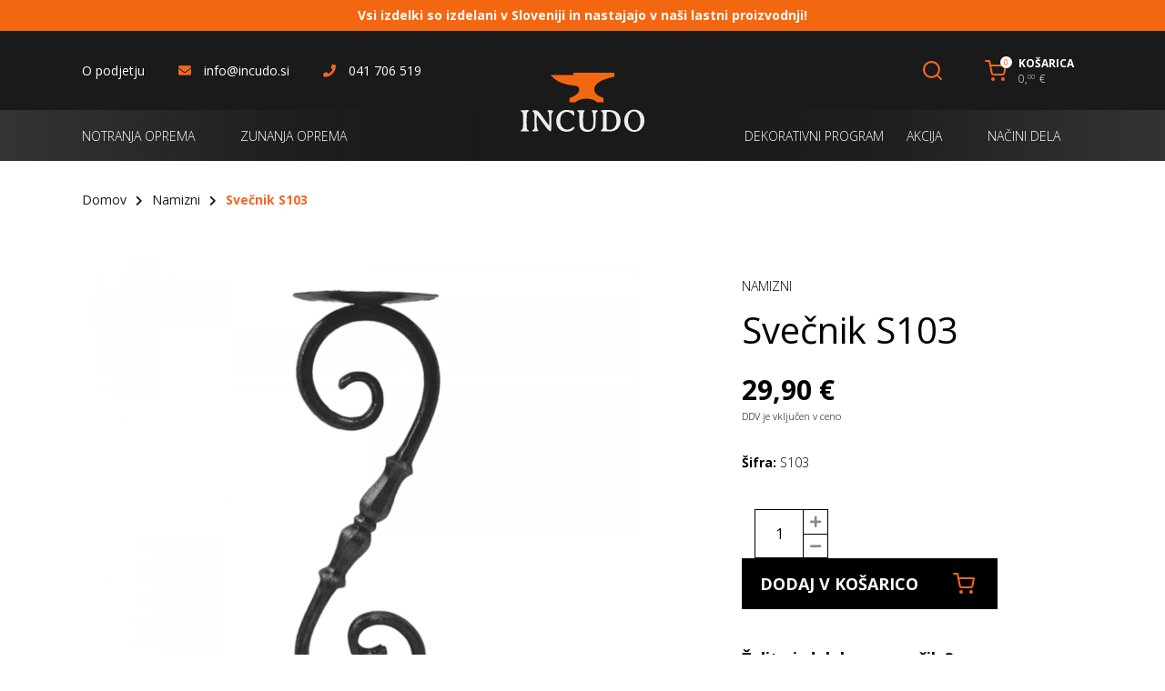

--- FILE ---
content_type: text/html; charset=UTF-8
request_url: https://www.incudo.si/izdelek/s103/
body_size: 56263
content:
<!DOCTYPE html>
<html lang="sl-SI">
<head>
	
		<meta charset="UTF-8"/>
		<link rel="profile" href="https://gmpg.org/xfn/11"/>
		
				<meta name="viewport" content="width=device-width,initial-scale=1,user-scalable=yes">
		<meta name='robots' content='index, follow, max-image-preview:large, max-snippet:-1, max-video-preview:-1' />
	<style>img:is([sizes="auto" i], [sizes^="auto," i]) { contain-intrinsic-size: 3000px 1500px }</style>
	<link rel="alternate" hreflang="en" href="https://www.incudo.si/izdelek/s103/?lang=en" />
<link rel="alternate" hreflang="sl" href="https://www.incudo.si/izdelek/s103/" />
<link rel="alternate" hreflang="x-default" href="https://www.incudo.si/izdelek/s103/" />

	<!-- This site is optimized with the Yoast SEO plugin v25.7 - https://yoast.com/wordpress/plugins/seo/ -->
	<title>Svečnik S103 - Incudo</title>
	<link rel="canonical" href="https://www.incudo.si/izdelek/s103/" />
	<meta property="og:locale" content="sl_SI" />
	<meta property="og:type" content="article" />
	<meta property="og:title" content="Svečnik S103 - Incudo" />
	<meta property="og:description" content="Kovan namizni svečnik. Dimenzije: V: 350 mm" />
	<meta property="og:url" content="https://www.incudo.si/izdelek/s103/" />
	<meta property="og:site_name" content="Incudo" />
	<meta property="article:modified_time" content="2022-09-27T10:53:37+00:00" />
	<meta property="og:image" content="https://www.incudo.si/wp-content/uploads/2021/10/S103.png" />
	<meta property="og:image:width" content="2000" />
	<meta property="og:image:height" content="2000" />
	<meta property="og:image:type" content="image/png" />
	<meta name="twitter:card" content="summary_large_image" />
	<meta name="twitter:label1" content="Est. reading time" />
	<meta name="twitter:data1" content="1 minuta" />
	<script type="application/ld+json" class="yoast-schema-graph">{"@context":"https://schema.org","@graph":[{"@type":"WebPage","@id":"https://www.incudo.si/izdelek/s103/","url":"https://www.incudo.si/izdelek/s103/","name":"Svečnik S103 - Incudo","isPartOf":{"@id":"https://www.incudo.si/#website"},"primaryImageOfPage":{"@id":"https://www.incudo.si/izdelek/s103/#primaryimage"},"image":{"@id":"https://www.incudo.si/izdelek/s103/#primaryimage"},"thumbnailUrl":"https://www.incudo.si/wp-content/uploads/2021/10/S103.png","datePublished":"2021-10-05T15:54:46+00:00","dateModified":"2022-09-27T10:53:37+00:00","breadcrumb":{"@id":"https://www.incudo.si/izdelek/s103/#breadcrumb"},"inLanguage":"sl-SI","potentialAction":[{"@type":"ReadAction","target":["https://www.incudo.si/izdelek/s103/"]}]},{"@type":"ImageObject","inLanguage":"sl-SI","@id":"https://www.incudo.si/izdelek/s103/#primaryimage","url":"https://www.incudo.si/wp-content/uploads/2021/10/S103.png","contentUrl":"https://www.incudo.si/wp-content/uploads/2021/10/S103.png","width":2000,"height":2000},{"@type":"BreadcrumbList","@id":"https://www.incudo.si/izdelek/s103/#breadcrumb","itemListElement":[{"@type":"ListItem","position":1,"name":"Home","item":"https://www.incudo.si/"},{"@type":"ListItem","position":2,"name":"Trgovina","item":"https://www.incudo.si/trgovina/"},{"@type":"ListItem","position":3,"name":"Svečnik S103"}]},{"@type":"WebSite","@id":"https://www.incudo.si/#website","url":"https://www.incudo.si/","name":"Incudo","description":"Kovaški izdelki za vaš dom","potentialAction":[{"@type":"SearchAction","target":{"@type":"EntryPoint","urlTemplate":"https://www.incudo.si/?s={search_term_string}"},"query-input":{"@type":"PropertyValueSpecification","valueRequired":true,"valueName":"search_term_string"}}],"inLanguage":"sl-SI"}]}</script>
	<!-- / Yoast SEO plugin. -->


<link rel='dns-prefetch' href='//fonts.googleapis.com' />
<link rel="alternate" type="application/rss+xml" title="Incudo &raquo; Vir" href="https://www.incudo.si/feed/" />
<link rel="alternate" type="application/rss+xml" title="Incudo &raquo; Vir komentarjev" href="https://www.incudo.si/comments/feed/" />
<!-- <link rel='stylesheet' id='wp-block-library-css' href='https://www.incudo.si/wp-includes/css/dist/block-library/style.min.css?ver=6.8.2' type='text/css' media='all' /> -->
<link rel="stylesheet" type="text/css" href="//www.incudo.si/wp-content/cache/wpfc-minified/fq9sna8m/dwe3.css" media="all"/>
<style id='classic-theme-styles-inline-css' type='text/css'>
/*! This file is auto-generated */
.wp-block-button__link{color:#fff;background-color:#32373c;border-radius:9999px;box-shadow:none;text-decoration:none;padding:calc(.667em + 2px) calc(1.333em + 2px);font-size:1.125em}.wp-block-file__button{background:#32373c;color:#fff;text-decoration:none}
</style>
<style id='global-styles-inline-css' type='text/css'>
:root{--wp--preset--aspect-ratio--square: 1;--wp--preset--aspect-ratio--4-3: 4/3;--wp--preset--aspect-ratio--3-4: 3/4;--wp--preset--aspect-ratio--3-2: 3/2;--wp--preset--aspect-ratio--2-3: 2/3;--wp--preset--aspect-ratio--16-9: 16/9;--wp--preset--aspect-ratio--9-16: 9/16;--wp--preset--color--black: #000000;--wp--preset--color--cyan-bluish-gray: #abb8c3;--wp--preset--color--white: #ffffff;--wp--preset--color--pale-pink: #f78da7;--wp--preset--color--vivid-red: #cf2e2e;--wp--preset--color--luminous-vivid-orange: #ff6900;--wp--preset--color--luminous-vivid-amber: #fcb900;--wp--preset--color--light-green-cyan: #7bdcb5;--wp--preset--color--vivid-green-cyan: #00d084;--wp--preset--color--pale-cyan-blue: #8ed1fc;--wp--preset--color--vivid-cyan-blue: #0693e3;--wp--preset--color--vivid-purple: #9b51e0;--wp--preset--gradient--vivid-cyan-blue-to-vivid-purple: linear-gradient(135deg,rgba(6,147,227,1) 0%,rgb(155,81,224) 100%);--wp--preset--gradient--light-green-cyan-to-vivid-green-cyan: linear-gradient(135deg,rgb(122,220,180) 0%,rgb(0,208,130) 100%);--wp--preset--gradient--luminous-vivid-amber-to-luminous-vivid-orange: linear-gradient(135deg,rgba(252,185,0,1) 0%,rgba(255,105,0,1) 100%);--wp--preset--gradient--luminous-vivid-orange-to-vivid-red: linear-gradient(135deg,rgba(255,105,0,1) 0%,rgb(207,46,46) 100%);--wp--preset--gradient--very-light-gray-to-cyan-bluish-gray: linear-gradient(135deg,rgb(238,238,238) 0%,rgb(169,184,195) 100%);--wp--preset--gradient--cool-to-warm-spectrum: linear-gradient(135deg,rgb(74,234,220) 0%,rgb(151,120,209) 20%,rgb(207,42,186) 40%,rgb(238,44,130) 60%,rgb(251,105,98) 80%,rgb(254,248,76) 100%);--wp--preset--gradient--blush-light-purple: linear-gradient(135deg,rgb(255,206,236) 0%,rgb(152,150,240) 100%);--wp--preset--gradient--blush-bordeaux: linear-gradient(135deg,rgb(254,205,165) 0%,rgb(254,45,45) 50%,rgb(107,0,62) 100%);--wp--preset--gradient--luminous-dusk: linear-gradient(135deg,rgb(255,203,112) 0%,rgb(199,81,192) 50%,rgb(65,88,208) 100%);--wp--preset--gradient--pale-ocean: linear-gradient(135deg,rgb(255,245,203) 0%,rgb(182,227,212) 50%,rgb(51,167,181) 100%);--wp--preset--gradient--electric-grass: linear-gradient(135deg,rgb(202,248,128) 0%,rgb(113,206,126) 100%);--wp--preset--gradient--midnight: linear-gradient(135deg,rgb(2,3,129) 0%,rgb(40,116,252) 100%);--wp--preset--font-size--small: 13px;--wp--preset--font-size--medium: 20px;--wp--preset--font-size--large: 36px;--wp--preset--font-size--x-large: 42px;--wp--preset--spacing--20: 0.44rem;--wp--preset--spacing--30: 0.67rem;--wp--preset--spacing--40: 1rem;--wp--preset--spacing--50: 1.5rem;--wp--preset--spacing--60: 2.25rem;--wp--preset--spacing--70: 3.38rem;--wp--preset--spacing--80: 5.06rem;--wp--preset--shadow--natural: 6px 6px 9px rgba(0, 0, 0, 0.2);--wp--preset--shadow--deep: 12px 12px 50px rgba(0, 0, 0, 0.4);--wp--preset--shadow--sharp: 6px 6px 0px rgba(0, 0, 0, 0.2);--wp--preset--shadow--outlined: 6px 6px 0px -3px rgba(255, 255, 255, 1), 6px 6px rgba(0, 0, 0, 1);--wp--preset--shadow--crisp: 6px 6px 0px rgba(0, 0, 0, 1);}:where(.is-layout-flex){gap: 0.5em;}:where(.is-layout-grid){gap: 0.5em;}body .is-layout-flex{display: flex;}.is-layout-flex{flex-wrap: wrap;align-items: center;}.is-layout-flex > :is(*, div){margin: 0;}body .is-layout-grid{display: grid;}.is-layout-grid > :is(*, div){margin: 0;}:where(.wp-block-columns.is-layout-flex){gap: 2em;}:where(.wp-block-columns.is-layout-grid){gap: 2em;}:where(.wp-block-post-template.is-layout-flex){gap: 1.25em;}:where(.wp-block-post-template.is-layout-grid){gap: 1.25em;}.has-black-color{color: var(--wp--preset--color--black) !important;}.has-cyan-bluish-gray-color{color: var(--wp--preset--color--cyan-bluish-gray) !important;}.has-white-color{color: var(--wp--preset--color--white) !important;}.has-pale-pink-color{color: var(--wp--preset--color--pale-pink) !important;}.has-vivid-red-color{color: var(--wp--preset--color--vivid-red) !important;}.has-luminous-vivid-orange-color{color: var(--wp--preset--color--luminous-vivid-orange) !important;}.has-luminous-vivid-amber-color{color: var(--wp--preset--color--luminous-vivid-amber) !important;}.has-light-green-cyan-color{color: var(--wp--preset--color--light-green-cyan) !important;}.has-vivid-green-cyan-color{color: var(--wp--preset--color--vivid-green-cyan) !important;}.has-pale-cyan-blue-color{color: var(--wp--preset--color--pale-cyan-blue) !important;}.has-vivid-cyan-blue-color{color: var(--wp--preset--color--vivid-cyan-blue) !important;}.has-vivid-purple-color{color: var(--wp--preset--color--vivid-purple) !important;}.has-black-background-color{background-color: var(--wp--preset--color--black) !important;}.has-cyan-bluish-gray-background-color{background-color: var(--wp--preset--color--cyan-bluish-gray) !important;}.has-white-background-color{background-color: var(--wp--preset--color--white) !important;}.has-pale-pink-background-color{background-color: var(--wp--preset--color--pale-pink) !important;}.has-vivid-red-background-color{background-color: var(--wp--preset--color--vivid-red) !important;}.has-luminous-vivid-orange-background-color{background-color: var(--wp--preset--color--luminous-vivid-orange) !important;}.has-luminous-vivid-amber-background-color{background-color: var(--wp--preset--color--luminous-vivid-amber) !important;}.has-light-green-cyan-background-color{background-color: var(--wp--preset--color--light-green-cyan) !important;}.has-vivid-green-cyan-background-color{background-color: var(--wp--preset--color--vivid-green-cyan) !important;}.has-pale-cyan-blue-background-color{background-color: var(--wp--preset--color--pale-cyan-blue) !important;}.has-vivid-cyan-blue-background-color{background-color: var(--wp--preset--color--vivid-cyan-blue) !important;}.has-vivid-purple-background-color{background-color: var(--wp--preset--color--vivid-purple) !important;}.has-black-border-color{border-color: var(--wp--preset--color--black) !important;}.has-cyan-bluish-gray-border-color{border-color: var(--wp--preset--color--cyan-bluish-gray) !important;}.has-white-border-color{border-color: var(--wp--preset--color--white) !important;}.has-pale-pink-border-color{border-color: var(--wp--preset--color--pale-pink) !important;}.has-vivid-red-border-color{border-color: var(--wp--preset--color--vivid-red) !important;}.has-luminous-vivid-orange-border-color{border-color: var(--wp--preset--color--luminous-vivid-orange) !important;}.has-luminous-vivid-amber-border-color{border-color: var(--wp--preset--color--luminous-vivid-amber) !important;}.has-light-green-cyan-border-color{border-color: var(--wp--preset--color--light-green-cyan) !important;}.has-vivid-green-cyan-border-color{border-color: var(--wp--preset--color--vivid-green-cyan) !important;}.has-pale-cyan-blue-border-color{border-color: var(--wp--preset--color--pale-cyan-blue) !important;}.has-vivid-cyan-blue-border-color{border-color: var(--wp--preset--color--vivid-cyan-blue) !important;}.has-vivid-purple-border-color{border-color: var(--wp--preset--color--vivid-purple) !important;}.has-vivid-cyan-blue-to-vivid-purple-gradient-background{background: var(--wp--preset--gradient--vivid-cyan-blue-to-vivid-purple) !important;}.has-light-green-cyan-to-vivid-green-cyan-gradient-background{background: var(--wp--preset--gradient--light-green-cyan-to-vivid-green-cyan) !important;}.has-luminous-vivid-amber-to-luminous-vivid-orange-gradient-background{background: var(--wp--preset--gradient--luminous-vivid-amber-to-luminous-vivid-orange) !important;}.has-luminous-vivid-orange-to-vivid-red-gradient-background{background: var(--wp--preset--gradient--luminous-vivid-orange-to-vivid-red) !important;}.has-very-light-gray-to-cyan-bluish-gray-gradient-background{background: var(--wp--preset--gradient--very-light-gray-to-cyan-bluish-gray) !important;}.has-cool-to-warm-spectrum-gradient-background{background: var(--wp--preset--gradient--cool-to-warm-spectrum) !important;}.has-blush-light-purple-gradient-background{background: var(--wp--preset--gradient--blush-light-purple) !important;}.has-blush-bordeaux-gradient-background{background: var(--wp--preset--gradient--blush-bordeaux) !important;}.has-luminous-dusk-gradient-background{background: var(--wp--preset--gradient--luminous-dusk) !important;}.has-pale-ocean-gradient-background{background: var(--wp--preset--gradient--pale-ocean) !important;}.has-electric-grass-gradient-background{background: var(--wp--preset--gradient--electric-grass) !important;}.has-midnight-gradient-background{background: var(--wp--preset--gradient--midnight) !important;}.has-small-font-size{font-size: var(--wp--preset--font-size--small) !important;}.has-medium-font-size{font-size: var(--wp--preset--font-size--medium) !important;}.has-large-font-size{font-size: var(--wp--preset--font-size--large) !important;}.has-x-large-font-size{font-size: var(--wp--preset--font-size--x-large) !important;}
:where(.wp-block-post-template.is-layout-flex){gap: 1.25em;}:where(.wp-block-post-template.is-layout-grid){gap: 1.25em;}
:where(.wp-block-columns.is-layout-flex){gap: 2em;}:where(.wp-block-columns.is-layout-grid){gap: 2em;}
:root :where(.wp-block-pullquote){font-size: 1.5em;line-height: 1.6;}
</style>
<!-- <link rel='stylesheet' id='contact-form-7-css' href='https://www.incudo.si/wp-content/plugins/contact-form-7/includes/css/styles.css?ver=6.1.1' type='text/css' media='all' /> -->
<link rel="stylesheet" type="text/css" href="//www.incudo.si/wp-content/cache/wpfc-minified/87sdjaww/dw0o.css" media="all"/>
<style id='woocommerce-inline-inline-css' type='text/css'>
.woocommerce form .form-row .required { visibility: visible; }
</style>
<!-- <link rel='stylesheet' id='brands-styles-css' href='https://www.incudo.si/wp-content/plugins/woocommerce/assets/css/brands.css?ver=10.1.3' type='text/css' media='all' /> -->
<!-- <link rel='stylesheet' id='incudo-style-default-style-css' href='https://www.incudo.si/wp-content/themes/incudo-site/style.css?ver=6.8.2' type='text/css' media='all' /> -->
<!-- <link rel='stylesheet' id='incudo-style-modules-css' href='https://www.incudo.si/wp-content/themes/incudo-site/assets/css/modules.min.css?ver=6.8.2' type='text/css' media='all' /> -->
<!-- <link rel='stylesheet' id='incudo-style-font_awesome-css' href='https://www.incudo.si/wp-content/themes/incudo-site/framework/lib/icons-pack/font-awesome/css/fontawesome-all.min.css?ver=6.8.2' type='text/css' media='all' /> -->
<!-- <link rel='stylesheet' id='mediaelement-css' href='https://www.incudo.si/wp-includes/js/mediaelement/mediaelementplayer-legacy.min.css?ver=4.2.17' type='text/css' media='all' /> -->
<!-- <link rel='stylesheet' id='wp-mediaelement-css' href='https://www.incudo.si/wp-includes/js/mediaelement/wp-mediaelement.min.css?ver=6.8.2' type='text/css' media='all' /> -->
<!-- <link rel='stylesheet' id='incudo-style-woo-css' href='https://www.incudo.si/wp-content/themes/incudo-site/assets/css/woocommerce.min.css?ver=6.8.2' type='text/css' media='all' /> -->
<link rel="stylesheet" type="text/css" href="//www.incudo.si/wp-content/cache/wpfc-minified/lbite4k9/dw0o.css" media="all"/>
<style id='incudo-style-woo-inline-css' type='text/css'>
.postid-6 .dom-mobile-header *:not(.dom-grid) > .dom-vertical-align-containers { padding-left: 16px;padding-right: 16px;}.postid-6 .dom-content .dom-content-inner > .dom-container > .dom-container-inner, .postid-6 .dom-content .dom-content-inner > .dom-full-width > .dom-full-width-inner { padding: 40px 0 40px;}@media only screen and (max-width: 1024px) {.postid-6 .dom-content .dom-content-inner > .dom-container > .dom-container-inner, .postid-6 .dom-content .dom-content-inner > .dom-full-width > .dom-full-width-inner { padding: 32px 16px 40px;}}.postid-6 .dom-content .dom-content-inner > .dom-container > .dom-container-inner, .postid-6 .dom-content .dom-content-inner > .dom-full-width > .dom-full-width-inner { padding: 40px 0 40px;}@media only screen and (max-width: 1024px) {.postid-6 .dom-content .dom-content-inner > .dom-container > .dom-container-inner, .postid-6 .dom-content .dom-content-inner > .dom-full-width > .dom-full-width-inner { padding: 32px 16px 40px;}}@media only screen and (max-width: 1024px) {.postid-6 .dom-title-holder, .postid-6 .dom-title-holder .dom-title-wrapper { min-height: 200px !important;}}
</style>
<!-- <link rel='stylesheet' id='incudo-style-woo-responsive-css' href='https://www.incudo.si/wp-content/themes/incudo-site/assets/css/woocommerce-responsive.min.css?ver=6.8.2' type='text/css' media='all' /> -->
<!-- <link rel='stylesheet' id='incudo-style-style-dynamic-css' href='https://www.incudo.si/wp-content/themes/incudo-site/assets/css/style_dynamic.css?ver=1637676170' type='text/css' media='all' /> -->
<!-- <link rel='stylesheet' id='incudo-style-modules-responsive-css' href='https://www.incudo.si/wp-content/themes/incudo-site/assets/css/modules-responsive.min.css?ver=6.8.2' type='text/css' media='all' /> -->
<!-- <link rel='stylesheet' id='incudo-style-style-dynamic-responsive-css' href='https://www.incudo.si/wp-content/themes/incudo-site/assets/css/style_dynamic_responsive.css?ver=1637676170' type='text/css' media='all' /> -->
<link rel="stylesheet" type="text/css" href="//www.incudo.si/wp-content/cache/wpfc-minified/mkrpnaeu/dw0o.css" media="all"/>
<link rel='stylesheet' id='incudo-style-google-fonts-css' href='https://fonts.googleapis.com/css?family=Open+Sans%3A300%2C400%2C700&#038;subset=latin-ext&#038;ver=1.0.0' type='text/css' media='all' />
<!-- <link rel='stylesheet' id='moove_gdpr_frontend-css' href='https://www.incudo.si/wp-content/plugins/gdpr-cookie-compliance/dist/styles/gdpr-main-nf.css?ver=5.0.4' type='text/css' media='all' /> -->
<link rel="stylesheet" type="text/css" href="//www.incudo.si/wp-content/cache/wpfc-minified/8j1t5dzt/dw0o.css" media="all"/>
<style id='moove_gdpr_frontend-inline-css' type='text/css'>
				#moove_gdpr_cookie_modal .moove-gdpr-modal-content .moove-gdpr-tab-main h3.tab-title, 
				#moove_gdpr_cookie_modal .moove-gdpr-modal-content .moove-gdpr-tab-main span.tab-title,
				#moove_gdpr_cookie_modal .moove-gdpr-modal-content .moove-gdpr-modal-left-content #moove-gdpr-menu li a, 
				#moove_gdpr_cookie_modal .moove-gdpr-modal-content .moove-gdpr-modal-left-content #moove-gdpr-menu li button,
				#moove_gdpr_cookie_modal .moove-gdpr-modal-content .moove-gdpr-modal-left-content .moove-gdpr-branding-cnt a,
				#moove_gdpr_cookie_modal .moove-gdpr-modal-content .moove-gdpr-modal-footer-content .moove-gdpr-button-holder a.mgbutton, 
				#moove_gdpr_cookie_modal .moove-gdpr-modal-content .moove-gdpr-modal-footer-content .moove-gdpr-button-holder button.mgbutton,
				#moove_gdpr_cookie_modal .cookie-switch .cookie-slider:after, 
				#moove_gdpr_cookie_modal .cookie-switch .slider:after, 
				#moove_gdpr_cookie_modal .switch .cookie-slider:after, 
				#moove_gdpr_cookie_modal .switch .slider:after,
				#moove_gdpr_cookie_info_bar .moove-gdpr-info-bar-container .moove-gdpr-info-bar-content p, 
				#moove_gdpr_cookie_info_bar .moove-gdpr-info-bar-container .moove-gdpr-info-bar-content p a,
				#moove_gdpr_cookie_info_bar .moove-gdpr-info-bar-container .moove-gdpr-info-bar-content a.mgbutton, 
				#moove_gdpr_cookie_info_bar .moove-gdpr-info-bar-container .moove-gdpr-info-bar-content button.mgbutton,
				#moove_gdpr_cookie_modal .moove-gdpr-modal-content .moove-gdpr-tab-main .moove-gdpr-tab-main-content h1, 
				#moove_gdpr_cookie_modal .moove-gdpr-modal-content .moove-gdpr-tab-main .moove-gdpr-tab-main-content h2, 
				#moove_gdpr_cookie_modal .moove-gdpr-modal-content .moove-gdpr-tab-main .moove-gdpr-tab-main-content h3, 
				#moove_gdpr_cookie_modal .moove-gdpr-modal-content .moove-gdpr-tab-main .moove-gdpr-tab-main-content h4, 
				#moove_gdpr_cookie_modal .moove-gdpr-modal-content .moove-gdpr-tab-main .moove-gdpr-tab-main-content h5, 
				#moove_gdpr_cookie_modal .moove-gdpr-modal-content .moove-gdpr-tab-main .moove-gdpr-tab-main-content h6,
				#moove_gdpr_cookie_modal .moove-gdpr-modal-content.moove_gdpr_modal_theme_v2 .moove-gdpr-modal-title .tab-title,
				#moove_gdpr_cookie_modal .moove-gdpr-modal-content.moove_gdpr_modal_theme_v2 .moove-gdpr-tab-main h3.tab-title, 
				#moove_gdpr_cookie_modal .moove-gdpr-modal-content.moove_gdpr_modal_theme_v2 .moove-gdpr-tab-main span.tab-title,
				#moove_gdpr_cookie_modal .moove-gdpr-modal-content.moove_gdpr_modal_theme_v2 .moove-gdpr-branding-cnt a {
					font-weight: inherit				}
			#moove_gdpr_cookie_modal,#moove_gdpr_cookie_info_bar,.gdpr_cookie_settings_shortcode_content{font-family:inherit}#moove_gdpr_save_popup_settings_button{background-color:#373737;color:#fff}#moove_gdpr_save_popup_settings_button:hover{background-color:#000}#moove_gdpr_cookie_info_bar .moove-gdpr-info-bar-container .moove-gdpr-info-bar-content a.mgbutton,#moove_gdpr_cookie_info_bar .moove-gdpr-info-bar-container .moove-gdpr-info-bar-content button.mgbutton{background-color:#f36724}#moove_gdpr_cookie_modal .moove-gdpr-modal-content .moove-gdpr-modal-footer-content .moove-gdpr-button-holder a.mgbutton,#moove_gdpr_cookie_modal .moove-gdpr-modal-content .moove-gdpr-modal-footer-content .moove-gdpr-button-holder button.mgbutton,.gdpr_cookie_settings_shortcode_content .gdpr-shr-button.button-green{background-color:#f36724;border-color:#f36724}#moove_gdpr_cookie_modal .moove-gdpr-modal-content .moove-gdpr-modal-footer-content .moove-gdpr-button-holder a.mgbutton:hover,#moove_gdpr_cookie_modal .moove-gdpr-modal-content .moove-gdpr-modal-footer-content .moove-gdpr-button-holder button.mgbutton:hover,.gdpr_cookie_settings_shortcode_content .gdpr-shr-button.button-green:hover{background-color:#fff;color:#f36724}#moove_gdpr_cookie_modal .moove-gdpr-modal-content .moove-gdpr-modal-close i,#moove_gdpr_cookie_modal .moove-gdpr-modal-content .moove-gdpr-modal-close span.gdpr-icon{background-color:#f36724;border:1px solid #f36724}#moove_gdpr_cookie_info_bar span.change-settings-button.focus-g,#moove_gdpr_cookie_info_bar span.change-settings-button:focus,#moove_gdpr_cookie_info_bar button.change-settings-button.focus-g,#moove_gdpr_cookie_info_bar button.change-settings-button:focus{-webkit-box-shadow:0 0 1px 3px #f36724;-moz-box-shadow:0 0 1px 3px #f36724;box-shadow:0 0 1px 3px #f36724}#moove_gdpr_cookie_modal .moove-gdpr-modal-content .moove-gdpr-modal-close i:hover,#moove_gdpr_cookie_modal .moove-gdpr-modal-content .moove-gdpr-modal-close span.gdpr-icon:hover,#moove_gdpr_cookie_info_bar span[data-href]>u.change-settings-button{color:#f36724}#moove_gdpr_cookie_modal .moove-gdpr-modal-content .moove-gdpr-modal-left-content #moove-gdpr-menu li.menu-item-selected a span.gdpr-icon,#moove_gdpr_cookie_modal .moove-gdpr-modal-content .moove-gdpr-modal-left-content #moove-gdpr-menu li.menu-item-selected button span.gdpr-icon{color:inherit}#moove_gdpr_cookie_modal .moove-gdpr-modal-content .moove-gdpr-modal-left-content #moove-gdpr-menu li a span.gdpr-icon,#moove_gdpr_cookie_modal .moove-gdpr-modal-content .moove-gdpr-modal-left-content #moove-gdpr-menu li button span.gdpr-icon{color:inherit}#moove_gdpr_cookie_modal .gdpr-acc-link{line-height:0;font-size:0;color:transparent;position:absolute}#moove_gdpr_cookie_modal .moove-gdpr-modal-content .moove-gdpr-modal-close:hover i,#moove_gdpr_cookie_modal .moove-gdpr-modal-content .moove-gdpr-modal-left-content #moove-gdpr-menu li a,#moove_gdpr_cookie_modal .moove-gdpr-modal-content .moove-gdpr-modal-left-content #moove-gdpr-menu li button,#moove_gdpr_cookie_modal .moove-gdpr-modal-content .moove-gdpr-modal-left-content #moove-gdpr-menu li button i,#moove_gdpr_cookie_modal .moove-gdpr-modal-content .moove-gdpr-modal-left-content #moove-gdpr-menu li a i,#moove_gdpr_cookie_modal .moove-gdpr-modal-content .moove-gdpr-tab-main .moove-gdpr-tab-main-content a:hover,#moove_gdpr_cookie_info_bar.moove-gdpr-dark-scheme .moove-gdpr-info-bar-container .moove-gdpr-info-bar-content a.mgbutton:hover,#moove_gdpr_cookie_info_bar.moove-gdpr-dark-scheme .moove-gdpr-info-bar-container .moove-gdpr-info-bar-content button.mgbutton:hover,#moove_gdpr_cookie_info_bar.moove-gdpr-dark-scheme .moove-gdpr-info-bar-container .moove-gdpr-info-bar-content a:hover,#moove_gdpr_cookie_info_bar.moove-gdpr-dark-scheme .moove-gdpr-info-bar-container .moove-gdpr-info-bar-content button:hover,#moove_gdpr_cookie_info_bar.moove-gdpr-dark-scheme .moove-gdpr-info-bar-container .moove-gdpr-info-bar-content span.change-settings-button:hover,#moove_gdpr_cookie_info_bar.moove-gdpr-dark-scheme .moove-gdpr-info-bar-container .moove-gdpr-info-bar-content button.change-settings-button:hover,#moove_gdpr_cookie_info_bar.moove-gdpr-dark-scheme .moove-gdpr-info-bar-container .moove-gdpr-info-bar-content u.change-settings-button:hover,#moove_gdpr_cookie_info_bar span[data-href]>u.change-settings-button,#moove_gdpr_cookie_info_bar.moove-gdpr-dark-scheme .moove-gdpr-info-bar-container .moove-gdpr-info-bar-content a.mgbutton.focus-g,#moove_gdpr_cookie_info_bar.moove-gdpr-dark-scheme .moove-gdpr-info-bar-container .moove-gdpr-info-bar-content button.mgbutton.focus-g,#moove_gdpr_cookie_info_bar.moove-gdpr-dark-scheme .moove-gdpr-info-bar-container .moove-gdpr-info-bar-content a.focus-g,#moove_gdpr_cookie_info_bar.moove-gdpr-dark-scheme .moove-gdpr-info-bar-container .moove-gdpr-info-bar-content button.focus-g,#moove_gdpr_cookie_info_bar.moove-gdpr-dark-scheme .moove-gdpr-info-bar-container .moove-gdpr-info-bar-content a.mgbutton:focus,#moove_gdpr_cookie_info_bar.moove-gdpr-dark-scheme .moove-gdpr-info-bar-container .moove-gdpr-info-bar-content button.mgbutton:focus,#moove_gdpr_cookie_info_bar.moove-gdpr-dark-scheme .moove-gdpr-info-bar-container .moove-gdpr-info-bar-content a:focus,#moove_gdpr_cookie_info_bar.moove-gdpr-dark-scheme .moove-gdpr-info-bar-container .moove-gdpr-info-bar-content button:focus,#moove_gdpr_cookie_info_bar.moove-gdpr-dark-scheme .moove-gdpr-info-bar-container .moove-gdpr-info-bar-content span.change-settings-button.focus-g,span.change-settings-button:focus,button.change-settings-button.focus-g,button.change-settings-button:focus,#moove_gdpr_cookie_info_bar.moove-gdpr-dark-scheme .moove-gdpr-info-bar-container .moove-gdpr-info-bar-content u.change-settings-button.focus-g,#moove_gdpr_cookie_info_bar.moove-gdpr-dark-scheme .moove-gdpr-info-bar-container .moove-gdpr-info-bar-content u.change-settings-button:focus{color:#f36724}#moove_gdpr_cookie_modal .moove-gdpr-branding.focus-g span,#moove_gdpr_cookie_modal .moove-gdpr-modal-content .moove-gdpr-tab-main a.focus-g{color:#f36724}#moove_gdpr_cookie_modal.gdpr_lightbox-hide{display:none}
</style>
<script src='//www.incudo.si/wp-content/cache/wpfc-minified/8x8s8rr4/dw0o.js' type="text/javascript"></script>
<!-- <script type="text/javascript" src="https://www.incudo.si/wp-includes/js/jquery/jquery.min.js?ver=3.7.1" id="jquery-core-js"></script> -->
<!-- <script type="text/javascript" src="https://www.incudo.si/wp-includes/js/jquery/jquery-migrate.min.js?ver=3.4.1" id="jquery-migrate-js"></script> -->
<!-- <script type="text/javascript" src="https://www.incudo.si/wp-content/plugins/woocommerce/assets/js/jquery-blockui/jquery.blockUI.min.js?ver=2.7.0-wc.10.1.3" id="jquery-blockui-js" defer="defer" data-wp-strategy="defer"></script> -->
<script type="text/javascript" id="wc-add-to-cart-js-extra">
/* <![CDATA[ */
var wc_add_to_cart_params = {"ajax_url":"\/wp-admin\/admin-ajax.php","wc_ajax_url":"\/?wc-ajax=%%endpoint%%","i18n_view_cart":"Prika\u017ei ko\u0161arico","cart_url":"https:\/\/www.incudo.si\/kosarica\/","is_cart":"","cart_redirect_after_add":"no"};
/* ]]> */
</script>
<script src='//www.incudo.si/wp-content/cache/wpfc-minified/8keacnax/dwel.js' type="text/javascript"></script>
<!-- <script type="text/javascript" src="https://www.incudo.si/wp-content/plugins/woocommerce/assets/js/frontend/add-to-cart.min.js?ver=10.1.3" id="wc-add-to-cart-js" defer="defer" data-wp-strategy="defer"></script> -->
<script type="text/javascript" id="wc-single-product-js-extra">
/* <![CDATA[ */
var wc_single_product_params = {"i18n_required_rating_text":"Ocenite izdelek","i18n_rating_options":["1 od 5 zvezdic","2 od 5 zvezdic","3 od 5 zvezdic","4 od 5 zvezdic","5 od 5 zvezdic"],"i18n_product_gallery_trigger_text":"Ogled galerije slik v celozaslonskem na\u010dinu","review_rating_required":"yes","flexslider":{"rtl":false,"animation":"slide","smoothHeight":true,"directionNav":false,"controlNav":"thumbnails","slideshow":false,"animationSpeed":500,"animationLoop":false,"allowOneSlide":false},"zoom_enabled":"","zoom_options":[],"photoswipe_enabled":"","photoswipe_options":{"shareEl":false,"closeOnScroll":false,"history":false,"hideAnimationDuration":0,"showAnimationDuration":0},"flexslider_enabled":""};
/* ]]> */
</script>
<script src='//www.incudo.si/wp-content/cache/wpfc-minified/5i3ur4h/dwel.js' type="text/javascript"></script>
<!-- <script type="text/javascript" src="https://www.incudo.si/wp-content/plugins/woocommerce/assets/js/frontend/single-product.min.js?ver=10.1.3" id="wc-single-product-js" defer="defer" data-wp-strategy="defer"></script> -->
<!-- <script type="text/javascript" src="https://www.incudo.si/wp-content/plugins/woocommerce/assets/js/js-cookie/js.cookie.min.js?ver=2.1.4-wc.10.1.3" id="js-cookie-js" defer="defer" data-wp-strategy="defer"></script> -->
<script type="text/javascript" id="woocommerce-js-extra">
/* <![CDATA[ */
var woocommerce_params = {"ajax_url":"\/wp-admin\/admin-ajax.php","wc_ajax_url":"\/?wc-ajax=%%endpoint%%","i18n_password_show":"Prika\u017ei geslo","i18n_password_hide":"Skrij geslo"};
/* ]]> */
</script>
<script src='//www.incudo.si/wp-content/cache/wpfc-minified/mclf1ymb/dw0o.js' type="text/javascript"></script>
<!-- <script type="text/javascript" src="https://www.incudo.si/wp-content/plugins/woocommerce/assets/js/frontend/woocommerce.min.js?ver=10.1.3" id="woocommerce-js" defer="defer" data-wp-strategy="defer"></script> -->
<!-- <script type="text/javascript" src="https://www.incudo.si/wp-content/plugins/woocommerce/assets/js/select2/select2.full.min.js?ver=4.0.3-wc.10.1.3" id="select2-js" defer="defer" data-wp-strategy="defer"></script> -->
<link rel="https://api.w.org/" href="https://www.incudo.si/wp-json/" /><link rel="alternate" title="JSON" type="application/json" href="https://www.incudo.si/wp-json/wp/v2/product/2516" /><link rel="EditURI" type="application/rsd+xml" title="RSD" href="https://www.incudo.si/xmlrpc.php?rsd" />
<meta name="generator" content="WordPress 6.8.2" />
<meta name="generator" content="WooCommerce 10.1.3" />
<link rel='shortlink' href='https://www.incudo.si/?p=2516' />
<link rel="alternate" title="oEmbed (JSON)" type="application/json+oembed" href="https://www.incudo.si/wp-json/oembed/1.0/embed?url=https%3A%2F%2Fwww.incudo.si%2Fizdelek%2Fs103%2F" />
<link rel="alternate" title="oEmbed (XML)" type="text/xml+oembed" href="https://www.incudo.si/wp-json/oembed/1.0/embed?url=https%3A%2F%2Fwww.incudo.si%2Fizdelek%2Fs103%2F&#038;format=xml" />
<meta name="generator" content="WPML ver:4.7.6 stt:1,46;" />
	<noscript><style>.woocommerce-product-gallery{ opacity: 1 !important; }</style></noscript>
	<meta name="generator" content="Elementor 3.31.2; features: additional_custom_breakpoints, e_element_cache; settings: css_print_method-external, google_font-enabled, font_display-auto">
			<style>
				.e-con.e-parent:nth-of-type(n+4):not(.e-lazyloaded):not(.e-no-lazyload),
				.e-con.e-parent:nth-of-type(n+4):not(.e-lazyloaded):not(.e-no-lazyload) * {
					background-image: none !important;
				}
				@media screen and (max-height: 1024px) {
					.e-con.e-parent:nth-of-type(n+3):not(.e-lazyloaded):not(.e-no-lazyload),
					.e-con.e-parent:nth-of-type(n+3):not(.e-lazyloaded):not(.e-no-lazyload) * {
						background-image: none !important;
					}
				}
				@media screen and (max-height: 640px) {
					.e-con.e-parent:nth-of-type(n+2):not(.e-lazyloaded):not(.e-no-lazyload),
					.e-con.e-parent:nth-of-type(n+2):not(.e-lazyloaded):not(.e-no-lazyload) * {
						background-image: none !important;
					}
				}
			</style>
			<link rel="icon" href="https://www.incudo.si/wp-content/uploads/2022/01/cropped-favincudo-32x32.png" sizes="32x32" />
<link rel="icon" href="https://www.incudo.si/wp-content/uploads/2022/01/cropped-favincudo-192x192.png" sizes="192x192" />
<link rel="apple-touch-icon" href="https://www.incudo.si/wp-content/uploads/2022/01/cropped-favincudo-180x180.png" />
<meta name="msapplication-TileImage" content="https://www.incudo.si/wp-content/uploads/2022/01/cropped-favincudo-270x270.png" />
</head>
<body class="wp-singular product-template-default single single-product postid-2516 wp-theme-incudo-site theme-incudo-site woocommerce woocommerce-page woocommerce-no-js incudo-ver-1.0 dom-grid-1200 dom-empty-google-api dom-wide-dropdown-menu-content-in-grid dom-sticky-header-on-scroll-up dom-dropdown-animate-height dom-header-divided dom-menu-area-shadow-disable dom-menu-area-in-grid-shadow-disable dom-menu-area-border-disable dom-menu-area-in-grid-border-disable dom-logo-area-border-disable dom-logo-area-in-grid-border-disable dom-woocommerce-page dom-woo-single-page dom-woocommerce-columns-6 dom-woo-small-space dom-woo-pl-info-below-image dom-woo-single-thumb-below-image dom-woo-single-has-pretty-photo dom-default-mobile-header dom-sticky-up-mobile-header dom-header-top-enabled dom-fullscreen-search dom-search-fade elementor-default elementor-kit-73" itemscope itemtype="https://schema.org/WebPage">
    	                    <div id="notification-bar">
                <span>Vsi izdelki so izdelani v Sloveniji in nastajajo v naši lastni proizvodnji!</span>
            </div>
        <div class="dom-wrapper">
        <div class="dom-wrapper-inner">
            	
		
	<div class="dom-top-bar">
				
					<div class="dom-grid">
						
			<div class="dom-vertical-align-containers">
				<div class="dom-position-left"><!--
				 --><div class="dom-position-left-inner">
													<div id="text-5" class="widget widget_text dom-top-bar-widget">			<div class="textwidget"><p><a href="https://www.incudo.si/o-podjetju/" data-mce-href="https://www.incudo.si/o-podjetju/">O podjetju</a><br data-mce-bogus="1"></p>
</div>
		</div>			
			<a class="dom-icon-widget-holder"  href="mailto:info@incudo.si" target="_self" >
				<span class="dom-icon-element fa fa-envelope"></span>				<span class="dom-icon-text ">info@incudo.si</span>			</a>
						
			<a class="dom-icon-widget-holder"  href="tel:+38641706519" target="_self" >
				<span class="dom-icon-element fa fa-phone"></span>				<span class="dom-icon-text ">041 706 519</span>			</a>
														</div>
				</div>
                <div class="dom-position-center"><!--
             --><div class="dom-position-center-inner">
						
	
	<div class="dom-logo-wrapper">
		<a itemprop="url" href="https://www.incudo.si/" >
			<svg xmlns="https://www.w3.org/2000/svg" width="135.453" height="65.299">
  <g data-name="Group 310" transform="translate(-1290.2 -400.621)">
    <g data-name="Fire &amp; Iron" transform="translate(1323.101 400.621)">
      <path data-name="Path 103" d="M1367.314,433.219h6.517s3.194-3.941,11.887-3.941,11.542,3.941,11.542,3.941h7.2v-4.755s-10.187-2.716-10.187-9.372c0-10.567,22-13.923,22-13.923v-4.549h-44.888v2.445h-24.763s3.781,6.112,14.441,9.574,16.842.612,16.842,6.654-10.594,9.171-10.594,9.171Z" transform="translate(-1346.624 -400.621)" fill="#f36711"/>
    </g>
    <g transform="translate(1290.2 441.423)">
      <g data-name="Group 309">
        <path data-name="Path 113" d="M1290.2,472.1q0-.547.649-.632.12-.018,4.425-.017l2.631-.034q1.588,0,1.589.461t-1.042,1.17A3.179,3.179,0,0,0,1297.11,475a59.086,59.086,0,0,0-.3,8.252,62.072,62.072,0,0,0,.282,8.225,2.574,2.574,0,0,0,.966,1.666q1.434.922,1.435,1.178,0,.513-.6.632-.171.034-4.049.034h-1.128l-1.879.034q-1.64,0-1.64-.5v-.222q0-.256,1.042-.922a3.016,3.016,0,0,0,1.341-1.913,59.54,59.54,0,0,0,.3-8.285v-1.948l-.017-.786v-.786l-.051-2.34a8.619,8.619,0,0,0-.461-3.16,2.779,2.779,0,0,0-1.2-1.162Q1290.2,472.422,1290.2,472.1Z" transform="translate(-1290.2 -470.936)" fill="#edeeef"/>
        <path data-name="Path 114" d="M1331.965,494.867q-1.3,0-3.417-2.391-.683-.769-5.91-8.089t-5.552-7.32q-.324,0-.325,6.765t.906,8.678a6.8,6.8,0,0,0,.564.837,2.33,2.33,0,0,1,.478.82q0,.889-3.946.889h-.8q-2.05,0-2.05-.786l.29-.41,1.111-.649a2.7,2.7,0,0,0,.991-1.649,68.695,68.695,0,0,0,.239-8.089,51.262,51.262,0,0,0-.316-8.054,3.9,3.9,0,0,0-1.239-1.845q-.923-.794-.922-1.187,0-.616,2.144-.615a9.319,9.319,0,0,1,3.049.35,5.409,5.409,0,0,1,1.8,1.23q.9.88,5.893,7.935t5.321,7.056q.325,0,.325-5.27a51.194,51.194,0,0,0-.316-7.115,6.852,6.852,0,0,0-.743-2.46l-.718-.718a.864.864,0,0,1-.29-.615q0-.428,1.469-.427h.769q3.28,0,3.963.513l.2.308a3.19,3.19,0,0,1-.837,1.495,5.063,5.063,0,0,0-1.06,2.238,63.639,63.639,0,0,0-.222,7.286l-.034,2.494-.017.82v1.64l-.017,1.64a35.325,35.325,0,0,1-.1,3.895Q1332.46,494.867,1331.965,494.867Z" transform="translate(-1299.25 -471.07)" fill="#edeeef"/>
        <path data-name="Path 115" d="M1368.748,495.209a12.639,12.639,0,0,1-4.885-.82,10.542,10.542,0,0,1-5.843-6.013,12.321,12.321,0,0,1-.906-4.664v-.632a13.184,13.184,0,0,1,.845-4.664,11.278,11.278,0,0,1,2.315-3.818,11.655,11.655,0,0,1,3.443-2.52,9.449,9.449,0,0,1,4.177-.957h.581a21.415,21.415,0,0,1,2.955.333,21.751,21.751,0,0,0,3.263.334,1.646,1.646,0,0,1,1.649,1.119,9.771,9.771,0,0,1,.452,3.442q0,1.179-.666,1.178-.274,0-1.3-1.2a8.033,8.033,0,0,0-6.3-3.075,6.01,6.01,0,0,0-2.99.786q-4.1,2.323-4.117,9.088v.12a12.856,12.856,0,0,0,.564,3.878,7.761,7.761,0,0,0,4.151,5.074,6.579,6.579,0,0,0,2.819.6,8.2,8.2,0,0,0,2.947-.538,11.749,11.749,0,0,0,2.793-1.563,4.276,4.276,0,0,1,2-1.025q.359,0,.359.666a3.578,3.578,0,0,1-.854,1.836,5.272,5.272,0,0,1-1.794,1.649A12.3,12.3,0,0,1,1368.748,495.209Z" transform="translate(-1318.096 -470.814)" fill="#edeeef"/>
        <path data-name="Path 116" d="M1418.934,472.271q0,.684-.983,1.264a2.362,2.362,0,0,0-1.2,1.427,50.446,50.446,0,0,0-.214,6.6q0,5.757-.213,7.312a7.408,7.408,0,0,1-.982,2.836,6.929,6.929,0,0,1-3.127,2.819,9.84,9.84,0,0,1-4.134.906h-.769a9.3,9.3,0,0,1-4.51-1,6.872,6.872,0,0,1-2.742-2.58,8.217,8.217,0,0,1-1.085-3.365q-.17-1.785-.171-7.44t-.145-6.338a1.642,1.642,0,0,0-.862-1.093q-1.4-.786-1.4-1.316,0-.8,4.186-.8h1.982q2.067,0,2.067.632,0,.222-.606.914a3.628,3.628,0,0,0-.811,1.717,49.826,49.826,0,0,0-.427,8.166q0,6.064.854,7.636a5.064,5.064,0,0,0,4.818,2.7,5.529,5.529,0,0,0,2.682-.64,4.8,4.8,0,0,0,1.827-1.683q1.179-1.862,1.179-7.4,0-8.712-1.213-10.438-.769-1.111-.769-1.145,0-.461,1.845-.461h1.316Q1418.934,471.5,1418.934,472.271Z" transform="translate(-1334.474 -470.973)" fill="#edeeef"/>
        <path data-name="Path 117" d="M1462.213,483.3a12.675,12.675,0,0,1-.922,4.783,10.412,10.412,0,0,1-6.457,6.167,15.32,15.32,0,0,1-5.091.735h-.444l-.427-.017h-1.3l-.837-.017h-.854q-5.329,0-5.33-.734,0-.462,1.008-.991a2.455,2.455,0,0,0,1.282-1.708,64.182,64.182,0,0,0,.273-8.285,66.326,66.326,0,0,0-.265-8.294,2.479,2.479,0,0,0-.914-1.614q-1.333-.871-1.332-1.111,0-.513.9-.675a50.518,50.518,0,0,1,5.56-.162l1.742-.017h.889a16.85,16.85,0,0,1,5.535.8,9.974,9.974,0,0,1,6.064,5.791,12.9,12.9,0,0,1,.922,4.869Zm-4.373.239v-.649a10.976,10.976,0,0,0-2.1-6.919,6.728,6.728,0,0,0-5.6-2.717h-.546a3.646,3.646,0,0,0-2.2.419,2.216,2.216,0,0,0-.444,1.615v2.733l.017.273v.82l.017.564v3.331q0,8.217.154,8.832.308,1.231,2.734,1.23h.546a6.467,6.467,0,0,0,5.244-2.426,9.117,9.117,0,0,0,1.589-3.058A13.193,13.193,0,0,0,1457.84,483.535Z" transform="translate(-1352.881 -470.911)" fill="#edeeef"/>
        <path data-name="Path 118" d="M1495.689,495.091h-.393a10.585,10.585,0,0,1-4.168-.854,9.5,9.5,0,0,1-3.485-2.537,12.17,12.17,0,0,1-2.264-3.844,12.8,12.8,0,0,1-.794-4.45v-.82a13.194,13.194,0,0,1,.828-4.544,11.874,11.874,0,0,1,2.366-3.963,10.053,10.053,0,0,1,7.773-3.485h.785a9.422,9.422,0,0,1,3.853.88,10.269,10.269,0,0,1,3.485,2.562,11.129,11.129,0,0,1,2.264,3.878,13.372,13.372,0,0,1,.752,4.348v.41a12.95,12.95,0,0,1-3.263,9,10.455,10.455,0,0,1-7.738,3.416Zm-6.867-12.915v.974a13.665,13.665,0,0,0,.6,4.1,8.755,8.755,0,0,0,3.553,5.159,5.1,5.1,0,0,0,2.665.735h.273a4.971,4.971,0,0,0,2.426-.683q2.495-1.4,3.536-5.586a15.881,15.881,0,0,0,.393-3.724v-.325a15.188,15.188,0,0,0-.546-4.185,8.737,8.737,0,0,0-3.331-5.245,4.912,4.912,0,0,0-2.631-.871h-.529a4.809,4.809,0,0,0-2.477.718,7.823,7.823,0,0,0-3.4,4.988A14.969,14.969,0,0,0,1488.822,482.176Z" transform="translate(-1371.238 -470.594)" fill="#edeeef"/>
      </g>
    </g>
  </g>
</svg>
        </a>
	</div>

                    </div>
                </div>
				<div class="dom-position-right"><!--
				 --><div class="dom-position-right-inner">
																
			<a   class="dom-search-opener dom-icon-has-hover dom-search-opener-svg-path" href="javascript:void(0)">
	            <span class="dom-search-opener-wrapper">
		            <svg xmlns="https://www.w3.org/2000/svg" width="21.267" height="21.251" viewBox="0 0 21.267 21.251">
  <path d="M22.947,21.438,19,17.528A9.564,9.564,0,1,0,17.528,19l3.911,3.911a1.056,1.056,0,1,0,1.509-1.477ZM11.566,19A7.439,7.439,0,1,1,19,11.566,7.439,7.439,0,0,1,11.566,19Z" transform="translate(-1.979 -1.979)" fill="#f36724"/>
</svg>
		            	            </span>
			</a>
		                    <div class="dom-shopping-cart-holder" >
                        <div class="dom-shopping-cart-inner">
                            <a itemprop="url" class="dom-header-cart dom-header-cart-svg-path" href="https://www.incudo.si/kosarica/">
	<span class="dom-sc-opener-icon"><svg xmlns="https://www.w3.org/2000/svg" width="24" height="23">
  <circle id="Ellipse_14" data-name="Ellipse 14" cx="1" cy="1" r="1" transform="translate(8 20)" fill="none" stroke="#f36724" stroke-linecap="round" stroke-linejoin="round" stroke-width="2"/>
  <circle id="Ellipse_15" data-name="Ellipse 15" cx="1" cy="1" r="1" transform="translate(19 20)" fill="none" stroke="#f36724" stroke-linecap="round" stroke-linejoin="round" stroke-width="2"/>
  <path id="Path_119" data-name="Path 119" d="M1,1H5L7.68,14.39a2,2,0,0,0,2,1.61H19.4a2,2,0,0,0,2-1.61L23,6H6" fill="none" stroke="#f36724" stroke-linecap="round" stroke-linejoin="round" stroke-width="2"/>
</svg>
    	<span class="dom-sc-opener-count">0</span>
    </span>
    <div class="dom-sc-opener-label-holder">
        <div class="dom-sc-opener-label">Košarica</div>
        <div class="dom-sc-opener-price"><span class="woocommerce-Price-amount amount"><bdi><span class="dom-price-ceil">0</span><span class="dom-price-separator">,</span><span class="dom-price-decimal-part">00</span>&nbsp;<span class="woocommerce-Price-currencySymbol">&euro;</span></bdi></span></div>
    </div>
</a><div class="dom-sc-dropdown">
	<div class="dom-sc-dropdown-inner">
		<p class="dom-empty-cart">V košarici ni izdelkov.</p>	</div>
</div>                        </div>
                    </div>
                    											</div>
				</div>
			</div>
				
					</div>
				
			</div>
	
	<div class="dom-fullscreen-search-holder">
	<a class="dom-search-close dom-search-close-svg-path" href="javascript:void(0)">
			</a>
	<div class="dom-fullscreen-search-table">
		<div class="dom-fullscreen-search-cell">
			<div class="dom-fullscreen-search-inner">
				<form action="https://www.incudo.si/" class="dom-fullscreen-search-form" method="get">
					<div class="dom-form-holder">
						<div class="dom-form-holder-inner">
							<div class="dom-field-holder">
								<input type="text" placeholder="Išči..." name="s" class="dom-search-field" autocomplete="off" required />
							</div>
							<button type="submit" class="dom-search-submit dom-search-submit-svg-path">
								<svg xmlns="https://www.w3.org/2000/svg" width="21.267" height="21.251" viewBox="0 0 21.267 21.251">
  <path d="M22.947,21.438,19,17.528A9.564,9.564,0,1,0,17.528,19l3.911,3.911a1.056,1.056,0,1,0,1.509-1.477ZM11.566,19A7.439,7.439,0,1,1,19,11.566,7.439,7.439,0,0,1,11.566,19Z" transform="translate(-1.979 -1.979)" fill="#f36724"/>
</svg>
							</button>
							<div class="dom-line"></div>
						</div>
					</div>
				</form>
			</div>
		</div>
	</div>
</div>
<header class="dom-page-header">
		
    	        
    <div class="dom-menu-area">
	    	    
                    <div class="dom-grid">
        	            
        <div class="dom-vertical-align-containers">
            <div class="dom-position-left"><!--
             --><div class="dom-divided-left-widget-area">
                    <div class="dom-divided-left-widget-area-inner">
	                    <div class="dom-position-left-inner-wrap">
                            	                    </div>
	                </div>
	            </div><!--
                     --><div class="dom-position-left-inner">
                    
	<nav class="dom-main-menu dom-drop-down dom-divided-left-part dom-default-nav">
	    <ul id="menu-main-menu-left" class="clearfix"><li id="nav-menu-item-11" class="menu-item menu-item-type-custom menu-item-object-custom menu-item-has-children  has_sub wide left_position"><a href="https://www.incudo.si/trgovina/notranja-oprema/" class=""><span class="item_outer"><span class="item_text">Notranja oprema</span><i class="dom-menu-arrow fa fa-angle-down"></i></span></a>
<div class="second"><div class="inner"><ul>
	<li id="nav-menu-item-11566" class="menu-item menu-item-type-custom menu-item-object-custom "><div class="widget dom-category-list-widget"><div class="dom-grid"><div class="dom-grid-row"><div class="dom-grid-col-8"><div class="dom-category-list-holder"><ul class="dom-category-list"><li class="dom-cl-item " data-current="https://www.incudo.si/izdelek/s103"><a href="https://www.incudo.si/trgovina/notranja-oprema/stopniscne-ograje-2"><span class="dom-rp-title">Stopniščne ograje</span></a><ul class="dom-category-sub-list"><li class="dom-cl-sub-item "><a href="https://www.incudo.si/trgovina/notranja-oprema/stopniscne-ograje-2/rocaji-2"><span class="dom-rp-title">Ročaji</span></a></li></ul></li><li class="dom-cl-item " data-current="https://www.incudo.si/izdelek/s103"><a href="https://www.incudo.si/trgovina/notranja-oprema/pohistvo"><span class="dom-rp-title">Pohištvo</span></a><ul class="dom-category-sub-list"><li class="dom-cl-sub-item "><a href="https://www.incudo.si/trgovina/notranja-oprema/pohistvo/mize"><span class="dom-rp-title">Mize</span></a></li><li class="dom-cl-sub-item "><a href="https://www.incudo.si/trgovina/notranja-oprema/pohistvo/stoli"><span class="dom-rp-title">Stoli</span></a></li><li class="dom-cl-sub-item "><a href="https://www.incudo.si/trgovina/notranja-oprema/pohistvo/postelje"><span class="dom-rp-title">Postelje</span></a></li><li class="dom-cl-sub-item "><a href="https://www.incudo.si/trgovina/notranja-oprema/pohistvo/ogledala"><span class="dom-rp-title">Ogledala</span></a></li><li class="dom-cl-sub-item "><a href="https://www.incudo.si/trgovina/notranja-oprema/pohistvo/nosilci-brisac-wc-papirja"><span class="dom-rp-title">Nosilci brisač, wc papirja</span></a></li><li class="dom-cl-sub-item "><a href="https://www.incudo.si/trgovina/notranja-oprema/pohistvo/karnise"><span class="dom-rp-title">Karnise</span></a></li></ul></li><li class="dom-cl-item " data-current="https://www.incudo.si/izdelek/s103"><a href="https://www.incudo.si/trgovina/notranja-oprema/vrata-in-oprema"><span class="dom-rp-title">Vrata in oprema</span></a><ul class="dom-category-sub-list"><li class="dom-cl-sub-item "><a href="https://www.incudo.si/trgovina/notranja-oprema/vrata-in-oprema/vhodna-vrata"><span class="dom-rp-title">Vhodna vrata</span></a></li><li class="dom-cl-sub-item "><a href="https://www.incudo.si/trgovina/notranja-oprema/vrata-in-oprema/francoska-vrata"><span class="dom-rp-title">Francoska vrata</span></a></li><li class="dom-cl-sub-item "><a href="https://www.incudo.si/trgovina/notranja-oprema/vrata-in-oprema/kljuke"><span class="dom-rp-title">Kljuke</span></a></li><li class="dom-cl-sub-item "><a href="https://www.incudo.si/trgovina/notranja-oprema/vrata-in-oprema/zapahi-in-rocaji"><span class="dom-rp-title">Zapahi in ročaji</span></a></li><li class="dom-cl-sub-item "><a href="https://www.incudo.si/trgovina/notranja-oprema/vrata-in-oprema/tolkala"><span class="dom-rp-title">Tolkala</span></a></li><li class="dom-cl-sub-item "><a href="https://www.incudo.si/trgovina/notranja-oprema/vrata-in-oprema/tecaji"><span class="dom-rp-title">Tečaji</span></a></li></ul></li></ul><ul class="dom-category-list"><li class="dom-cl-item " data-current="https://www.incudo.si/izdelek/s103"><a href="https://www.incudo.si/trgovina/notranja-oprema/svetila"><span class="dom-rp-title">Svetila</span></a><ul class="dom-category-sub-list"><li class="dom-cl-sub-item "><a href="https://www.incudo.si/trgovina/notranja-oprema/svetila/stenska"><span class="dom-rp-title">Stenska</span></a></li><li class="dom-cl-sub-item "><a href="https://www.incudo.si/trgovina/notranja-oprema/svetila/stropna"><span class="dom-rp-title">Stropna</span></a></li><li class="dom-cl-sub-item "><a href="https://www.incudo.si/trgovina/notranja-oprema/svetila/namizna"><span class="dom-rp-title">Namizna</span></a></li></ul></li><li class="dom-cl-item " data-current="https://www.incudo.si/izdelek/s103"><a href="https://www.incudo.si/trgovina/notranja-oprema/obesalniki"><span class="dom-rp-title">Obešalniki</span></a><ul class="dom-category-sub-list"><li class="dom-cl-sub-item "><a href="https://www.incudo.si/trgovina/notranja-oprema/obesalniki/stenski"><span class="dom-rp-title">Stenski</span></a></li><li class="dom-cl-sub-item "><a href="https://www.incudo.si/trgovina/notranja-oprema/obesalniki/samostojeci"><span class="dom-rp-title">Samostoječi</span></a></li><li class="dom-cl-sub-item "><a href="https://www.incudo.si/trgovina/notranja-oprema/obesalniki/za-kljuce"><span class="dom-rp-title">Za ključe</span></a></li></ul></li><li class="dom-cl-item " data-current="https://www.incudo.si/izdelek/s103"><a href="https://www.incudo.si/trgovina/notranja-oprema/oprema-kaminov"><span class="dom-rp-title">Oprema kaminov</span></a><ul class="dom-category-sub-list"><li class="dom-cl-sub-item "><a href="https://www.incudo.si/trgovina/notranja-oprema/oprema-kaminov/vrata"><span class="dom-rp-title">Vrata</span></a></li><li class="dom-cl-sub-item "><a href="https://www.incudo.si/trgovina/notranja-oprema/oprema-kaminov/kosare"><span class="dom-rp-title">Košare</span></a></li><li class="dom-cl-sub-item "><a href="https://www.incudo.si/trgovina/notranja-oprema/oprema-kaminov/posamezni-elementi"><span class="dom-rp-title">Posamezni elementi</span></a></li><li class="dom-cl-sub-item "><a href="https://www.incudo.si/trgovina/notranja-oprema/oprema-kaminov/pribor-za-kamin"><span class="dom-rp-title">Pribor za kamin</span></a></li></ul></li></ul></div></div><div class="dom-grid-col-4"><div class="dom-category-image-holder"><img width="338" height="332" src="https://www.incudo.si/wp-content/uploads/2021/11/notranja-ograja.png" class="attachment-full size-full" alt="" decoding="async" srcset="https://www.incudo.si/wp-content/uploads/2021/11/notranja-ograja.png 338w, https://www.incudo.si/wp-content/uploads/2021/11/notranja-ograja-300x295.png 300w" sizes="(max-width: 338px) 100vw, 338px" /></div></div></div></div></div></li>
</ul></div></div>
</li>
<li id="nav-menu-item-12" class="menu-item menu-item-type-custom menu-item-object-custom menu-item-has-children  has_sub wide"><a href="https://www.incudo.si/trgovina/zunanja-oprema/" class=""><span class="item_outer"><span class="item_text">Zunanja oprema</span><i class="dom-menu-arrow fa fa-angle-down"></i></span></a>
<div class="second"><div class="inner"><ul>
	<li id="nav-menu-item-11569" class="menu-item menu-item-type-custom menu-item-object-custom "><div class="widget dom-category-list-widget"><div class="dom-grid"><div class="dom-grid-row"><div class="dom-grid-col-8"><div class="dom-category-list-holder"><ul class="dom-category-list"><li class="dom-cl-item " data-current="https://www.incudo.si/izdelek/s103"><a href="https://www.incudo.si/trgovina/zunanja-oprema/ograje-in-vrata"><span class="dom-rp-title">Ograje in vrata</span></a><ul class="dom-category-sub-list"><li class="dom-cl-sub-item "><a href="https://www.incudo.si/trgovina/zunanja-oprema/ograje-in-vrata/vrtna-ograje"><span class="dom-rp-title">Vrtna ograje</span></a></li><li class="dom-cl-sub-item "><a href="https://www.incudo.si/trgovina/zunanja-oprema/ograje-in-vrata/dvoriscna-vrata"><span class="dom-rp-title">Dvoriščna vrata</span></a></li></ul></li><li class="dom-cl-item " data-current="https://www.incudo.si/izdelek/s103"><a href="https://www.incudo.si/trgovina/zunanja-oprema/balkonske-ograje"><span class="dom-rp-title">Balkonske ograje</span></a><ul class="dom-category-sub-list"><li class="dom-cl-sub-item "><a href="https://www.incudo.si/trgovina/zunanja-oprema/balkonske-ograje/francoski-balkoni"><span class="dom-rp-title">Francoski balkoni</span></a></li></ul></li><li class="dom-cl-item " data-current="https://www.incudo.si/izdelek/s103"><a href="https://www.incudo.si/trgovina/zunanja-oprema/stopniscne-ograje"><span class="dom-rp-title">Stopniščne ograje</span></a><ul class="dom-category-sub-list"><li class="dom-cl-sub-item "><a href="https://www.incudo.si/trgovina/zunanja-oprema/stopniscne-ograje/drzala"><span class="dom-rp-title">Držala</span></a></li></ul></li></ul><ul class="dom-category-list"><li class="dom-cl-item " data-current="https://www.incudo.si/izdelek/s103"><a href="https://www.incudo.si/trgovina/zunanja-oprema/nadstreski"><span class="dom-rp-title">Nadstreški</span></a></li><li class="dom-cl-item " data-current="https://www.incudo.si/izdelek/s103"><a href="https://www.incudo.si/trgovina/zunanja-oprema/resetke-za-okna-in-vrata"><span class="dom-rp-title">Rešetke za okna in vrata</span></a></li><li class="dom-cl-item " data-current="https://www.incudo.si/izdelek/s103"><a href="https://www.incudo.si/trgovina/zunanja-oprema/hisne-stevilke-nabiralniki-zvonci"><span class="dom-rp-title">Hišne številke, nabiralniki, zvonci</span></a><ul class="dom-category-sub-list"><li class="dom-cl-sub-item "><a href="https://www.incudo.si/trgovina/zunanja-oprema/hisne-stevilke-nabiralniki-zvonci/hisne-stevilke"><span class="dom-rp-title">Hišne številke</span></a></li><li class="dom-cl-sub-item "><a href="https://www.incudo.si/trgovina/zunanja-oprema/hisne-stevilke-nabiralniki-zvonci/postni-nabiralniki"><span class="dom-rp-title">Poštni nabiralniki</span></a></li><li class="dom-cl-sub-item "><a href="https://www.incudo.si/trgovina/zunanja-oprema/hisne-stevilke-nabiralniki-zvonci/hisni-zvonci"><span class="dom-rp-title">Hišni zvonci</span></a></li></ul></li><li class="dom-cl-item " data-current="https://www.incudo.si/izdelek/s103"><a href="https://www.incudo.si/trgovina/zunanja-oprema/vrtne-garniture"><span class="dom-rp-title">Vrtne garniture</span></a></li><li class="dom-cl-item " data-current="https://www.incudo.si/izdelek/s103"><a href="https://www.incudo.si/trgovina/zunanja-oprema/zunanja-svetila"><span class="dom-rp-title">Zunanja svetila</span></a></li><li class="dom-cl-item " data-current="https://www.incudo.si/izdelek/s103"><a href="https://www.incudo.si/trgovina/zunanja-oprema/pokrovi-vodnjakov"><span class="dom-rp-title">Pokrovi vodnjakov</span></a></li></ul></div></div><div class="dom-grid-col-4"><div class="dom-category-image-holder"><img width="338" height="332" src="https://www.incudo.si/wp-content/uploads/2021/11/zunanja-oprema-.png" class="attachment-full size-full" alt="" decoding="async" srcset="https://www.incudo.si/wp-content/uploads/2021/11/zunanja-oprema-.png 338w, https://www.incudo.si/wp-content/uploads/2021/11/zunanja-oprema--300x295.png 300w" sizes="(max-width: 338px) 100vw, 338px" /></div></div></div></div></div></li>
</ul></div></div>
</li>
</ul>	</nav>

                </div>
            </div>

            <div class="dom-position-right"><!--
             --><div class="dom-position-right-inner">
                    
<nav class="dom-main-menu dom-drop-down dom-divided-right-part dom-default-nav">
    <ul id="menu-main-menu-right" class="clearfix"><li id="nav-menu-item-3127" class="menu-item menu-item-type-custom menu-item-object-custom menu-item-has-children  has_sub wide"><a href="https://www.incudo.si/trgovina/dekorativni-program/" class=""><span class="item_outer"><span class="item_text">Dekorativni program</span><i class="dom-menu-arrow fa fa-angle-down"></i></span></a>
<div class="second"><div class="inner"><ul>
	<li id="nav-menu-item-11570" class="menu-item menu-item-type-custom menu-item-object-custom "><div class="widget dom-category-list-widget"><div class="dom-grid"><div class="dom-grid-row"><div class="dom-grid-col-8"><div class="dom-category-list-holder"><ul class="dom-category-list"><li class="dom-cl-item " data-current="https://www.incudo.si/izdelek/s103"><a href="https://www.incudo.si/trgovina/dekorativni-program/svecniki"><span class="dom-rp-title">Svečniki</span></a><ul class="dom-category-sub-list"><li class="dom-cl-sub-item "><a href="https://www.incudo.si/trgovina/dekorativni-program/svecniki/stenski-svecniki"><span class="dom-rp-title">Stenski</span></a></li><li class="dom-cl-sub-item "><a href="https://www.incudo.si/trgovina/dekorativni-program/svecniki/samostojeci-svecniki"><span class="dom-rp-title">Samostoječi</span></a></li><li class="dom-cl-sub-item "><a href="https://www.incudo.si/trgovina/dekorativni-program/svecniki/namizni-svecniki"><span class="dom-rp-title">Namizni</span></a></li></ul></li><li class="dom-cl-item " data-current="https://www.incudo.si/izdelek/s103"><a href="https://www.incudo.si/trgovina/dekorativni-program/police-nosilci-spone"><span class="dom-rp-title">Police, nosilci, spone</span></a></li><li class="dom-cl-item " data-current="https://www.incudo.si/izdelek/s103"><a href="https://www.incudo.si/trgovina/dekorativni-program/termometri"><span class="dom-rp-title">Termometri</span></a></li><li class="dom-cl-item " data-current="https://www.incudo.si/izdelek/s103"><a href="https://www.incudo.si/trgovina/dekorativni-program/stojala-za-steklenice"><span class="dom-rp-title">Stojala za steklenice</span></a></li><li class="dom-cl-item " data-current="https://www.incudo.si/izdelek/s103"><a href="https://www.incudo.si/trgovina/dekorativni-program/stojala-za-roze"><span class="dom-rp-title">Stojala za rože</span></a></li><li class="dom-cl-item " data-current="https://www.incudo.si/izdelek/s103"><a href="https://www.incudo.si/trgovina/dekorativni-program/motivi-zivali-cvetja"><span class="dom-rp-title">Motivi živali, cvetja</span></a></li></ul><ul class="dom-category-list"><li class="dom-cl-item " data-current="https://www.incudo.si/izdelek/s103"><a href="https://www.incudo.si/trgovina/dekorativni-program/nosilci-za-zastave-stebre"><span class="dom-rp-title">Nosilci za zastave, stebre</span></a></li><li class="dom-cl-item " data-current="https://www.incudo.si/izdelek/s103"><a href="https://www.incudo.si/trgovina/dekorativni-program/razno"><span class="dom-rp-title">Razno</span></a><ul class="dom-category-sub-list"><li class="dom-cl-sub-item "><a href="https://www.incudo.si/trgovina/dekorativni-program/razno/viseci-nosilci"><span class="dom-rp-title">Viseči nosilci</span></a></li><li class="dom-cl-sub-item "><a href="https://www.incudo.si/trgovina/dekorativni-program/razno/namizni-nosilci"><span class="dom-rp-title">Namizni nosilci</span></a></li><li class="dom-cl-sub-item "><a href="https://www.incudo.si/trgovina/dekorativni-program/razno/vrtna-stojala"><span class="dom-rp-title">Vrtna stojala</span></a></li><li class="dom-cl-sub-item "><a href="https://www.incudo.si/trgovina/dekorativni-program/razno/varovala-na-okenski-polici"><span class="dom-rp-title">Varovala na okenski polici</span></a></li><li class="dom-cl-sub-item "><a href="https://www.incudo.si/trgovina/dekorativni-program/razno/nosilci-za-police-in-police"><span class="dom-rp-title">Nosilci za police in police</span></a></li><li class="dom-cl-sub-item "><a href="https://www.incudo.si/trgovina/dekorativni-program/razno/ostalo"><span class="dom-rp-title">Ostalo</span></a></li><li class="dom-cl-sub-item "><a href="https://www.incudo.si/trgovina/dekorativni-program/razno/lesne-spone"><span class="dom-rp-title">Lesne spone</span></a></li></ul></li></ul></div></div><div class="dom-grid-col-4"><div class="dom-category-image-holder"><img width="338" height="332" src="https://www.incudo.si/wp-content/uploads/2021/11/dekorativni.png" class="attachment-full size-full" alt="" decoding="async" srcset="https://www.incudo.si/wp-content/uploads/2021/11/dekorativni.png 338w, https://www.incudo.si/wp-content/uploads/2021/11/dekorativni-300x295.png 300w" sizes="(max-width: 338px) 100vw, 338px" /></div></div></div></div></div></li>
</ul></div></div>
</li>
<li id="nav-menu-item-14644" class="menu-item menu-item-type-post_type menu-item-object-page  narrow"><a href="https://www.incudo.si/akcija/" class=""><span class="item_outer"><span class="item_text">Akcija</span></span></a></li>
<li id="nav-menu-item-3128" class="menu-item menu-item-type-custom menu-item-object-custom menu-item-has-children  has_sub narrow"><a href="https://www.incudo.si/nacini-dela" class=" no_link" onclick="JavaScript: return false;"><span class="item_outer"><span class="item_text">Načini dela</span><i class="dom-menu-arrow fa fa-angle-down"></i></span></a>
<div class="second"><div class="inner"><ul>
	<li id="nav-menu-item-11544" class="menu-item menu-item-type-post_type menu-item-object-page "><a href="https://www.incudo.si/umetnostno-kovastvo/" class=""><span class="item_outer"><span class="item_text">Umetnostno kovaštvo</span></span></a></li>
	<li id="nav-menu-item-11547" class="menu-item menu-item-type-post_type menu-item-object-page "><a href="https://www.incudo.si/vroce-cinkanje/" class=""><span class="item_outer"><span class="item_text">Vroče cinkanje</span></span></a></li>
	<li id="nav-menu-item-11546" class="menu-item menu-item-type-post_type menu-item-object-page "><a href="https://www.incudo.si/elektrostaticno-barvanje/" class=""><span class="item_outer"><span class="item_text">Elektrostatično barvanje</span></span></a></li>
	<li id="nav-menu-item-11545" class="menu-item menu-item-type-post_type menu-item-object-page "><a href="https://www.incudo.si/obnova/" class=""><span class="item_outer"><span class="item_text">Obnova</span></span></a></li>
	<li id="nav-menu-item-11623" class="menu-item menu-item-type-post_type menu-item-object-page "><a href="https://www.incudo.si/vizualni-izris/" class=""><span class="item_outer"><span class="item_text">Vizualni izris</span></span></a></li>
</ul></div></div>
</li>
</ul></nav>

                </div>
	            <div class="dom-divided-right-widget-area">
		            <div class="dom-divided-right-widget-area-inner">
			            <div class="dom-position-right-inner-wrap">
				            			            </div>
		            </div>
	            </div>
            </div>
        </div>
	            
                    </div>
            </div>
	
    	
	
    <div class="dom-sticky-header">

                <div class="dom-sticky-holder">
                        <div class="dom-grid">
                                <div class="dom-vertical-align-containers">
                    <div class="dom-position-left"><!--
                     --><div class="dom-position-left-inner">
                            
    <nav class="dom-main-menu dom-drop-down dom-divided-left-part dom-sticky-nav">
        <ul id="menu-main-menu-left-1" class="clearfix"><li id="sticky-nav-menu-item-11" class="menu-item menu-item-type-custom menu-item-object-custom menu-item-has-children  has_sub wide left_position"><a href="https://www.incudo.si/trgovina/notranja-oprema/" class=""><span class="item_outer"><span class="item_text">Notranja oprema</span><span class="plus"></span><i class="dom-menu-arrow fa fa-angle-down"></i></span></a>
<div class="second"><div class="inner"><ul>
	<li id="sticky-nav-menu-item-11566" class="menu-item menu-item-type-custom menu-item-object-custom "><div class="widget dom-category-list-widget"><div class="dom-grid"><div class="dom-grid-row"><div class="dom-grid-col-8"><div class="dom-category-list-holder"><ul class="dom-category-list"><li class="dom-cl-item " data-current="https://www.incudo.si/izdelek/s103"><a href="https://www.incudo.si/trgovina/notranja-oprema/stopniscne-ograje-2"><span class="dom-rp-title">Stopniščne ograje</span></a><ul class="dom-category-sub-list"><li class="dom-cl-sub-item "><a href="https://www.incudo.si/trgovina/notranja-oprema/stopniscne-ograje-2/rocaji-2"><span class="dom-rp-title">Ročaji</span></a></li></ul></li><li class="dom-cl-item " data-current="https://www.incudo.si/izdelek/s103"><a href="https://www.incudo.si/trgovina/notranja-oprema/pohistvo"><span class="dom-rp-title">Pohištvo</span></a><ul class="dom-category-sub-list"><li class="dom-cl-sub-item "><a href="https://www.incudo.si/trgovina/notranja-oprema/pohistvo/mize"><span class="dom-rp-title">Mize</span></a></li><li class="dom-cl-sub-item "><a href="https://www.incudo.si/trgovina/notranja-oprema/pohistvo/stoli"><span class="dom-rp-title">Stoli</span></a></li><li class="dom-cl-sub-item "><a href="https://www.incudo.si/trgovina/notranja-oprema/pohistvo/postelje"><span class="dom-rp-title">Postelje</span></a></li><li class="dom-cl-sub-item "><a href="https://www.incudo.si/trgovina/notranja-oprema/pohistvo/ogledala"><span class="dom-rp-title">Ogledala</span></a></li><li class="dom-cl-sub-item "><a href="https://www.incudo.si/trgovina/notranja-oprema/pohistvo/nosilci-brisac-wc-papirja"><span class="dom-rp-title">Nosilci brisač, wc papirja</span></a></li><li class="dom-cl-sub-item "><a href="https://www.incudo.si/trgovina/notranja-oprema/pohistvo/karnise"><span class="dom-rp-title">Karnise</span></a></li></ul></li><li class="dom-cl-item " data-current="https://www.incudo.si/izdelek/s103"><a href="https://www.incudo.si/trgovina/notranja-oprema/vrata-in-oprema"><span class="dom-rp-title">Vrata in oprema</span></a><ul class="dom-category-sub-list"><li class="dom-cl-sub-item "><a href="https://www.incudo.si/trgovina/notranja-oprema/vrata-in-oprema/vhodna-vrata"><span class="dom-rp-title">Vhodna vrata</span></a></li><li class="dom-cl-sub-item "><a href="https://www.incudo.si/trgovina/notranja-oprema/vrata-in-oprema/francoska-vrata"><span class="dom-rp-title">Francoska vrata</span></a></li><li class="dom-cl-sub-item "><a href="https://www.incudo.si/trgovina/notranja-oprema/vrata-in-oprema/kljuke"><span class="dom-rp-title">Kljuke</span></a></li><li class="dom-cl-sub-item "><a href="https://www.incudo.si/trgovina/notranja-oprema/vrata-in-oprema/zapahi-in-rocaji"><span class="dom-rp-title">Zapahi in ročaji</span></a></li><li class="dom-cl-sub-item "><a href="https://www.incudo.si/trgovina/notranja-oprema/vrata-in-oprema/tolkala"><span class="dom-rp-title">Tolkala</span></a></li><li class="dom-cl-sub-item "><a href="https://www.incudo.si/trgovina/notranja-oprema/vrata-in-oprema/tecaji"><span class="dom-rp-title">Tečaji</span></a></li></ul></li></ul><ul class="dom-category-list"><li class="dom-cl-item " data-current="https://www.incudo.si/izdelek/s103"><a href="https://www.incudo.si/trgovina/notranja-oprema/svetila"><span class="dom-rp-title">Svetila</span></a><ul class="dom-category-sub-list"><li class="dom-cl-sub-item "><a href="https://www.incudo.si/trgovina/notranja-oprema/svetila/stenska"><span class="dom-rp-title">Stenska</span></a></li><li class="dom-cl-sub-item "><a href="https://www.incudo.si/trgovina/notranja-oprema/svetila/stropna"><span class="dom-rp-title">Stropna</span></a></li><li class="dom-cl-sub-item "><a href="https://www.incudo.si/trgovina/notranja-oprema/svetila/namizna"><span class="dom-rp-title">Namizna</span></a></li></ul></li><li class="dom-cl-item " data-current="https://www.incudo.si/izdelek/s103"><a href="https://www.incudo.si/trgovina/notranja-oprema/obesalniki"><span class="dom-rp-title">Obešalniki</span></a><ul class="dom-category-sub-list"><li class="dom-cl-sub-item "><a href="https://www.incudo.si/trgovina/notranja-oprema/obesalniki/stenski"><span class="dom-rp-title">Stenski</span></a></li><li class="dom-cl-sub-item "><a href="https://www.incudo.si/trgovina/notranja-oprema/obesalniki/samostojeci"><span class="dom-rp-title">Samostoječi</span></a></li><li class="dom-cl-sub-item "><a href="https://www.incudo.si/trgovina/notranja-oprema/obesalniki/za-kljuce"><span class="dom-rp-title">Za ključe</span></a></li></ul></li><li class="dom-cl-item " data-current="https://www.incudo.si/izdelek/s103"><a href="https://www.incudo.si/trgovina/notranja-oprema/oprema-kaminov"><span class="dom-rp-title">Oprema kaminov</span></a><ul class="dom-category-sub-list"><li class="dom-cl-sub-item "><a href="https://www.incudo.si/trgovina/notranja-oprema/oprema-kaminov/vrata"><span class="dom-rp-title">Vrata</span></a></li><li class="dom-cl-sub-item "><a href="https://www.incudo.si/trgovina/notranja-oprema/oprema-kaminov/kosare"><span class="dom-rp-title">Košare</span></a></li><li class="dom-cl-sub-item "><a href="https://www.incudo.si/trgovina/notranja-oprema/oprema-kaminov/posamezni-elementi"><span class="dom-rp-title">Posamezni elementi</span></a></li><li class="dom-cl-sub-item "><a href="https://www.incudo.si/trgovina/notranja-oprema/oprema-kaminov/pribor-za-kamin"><span class="dom-rp-title">Pribor za kamin</span></a></li></ul></li></ul></div></div><div class="dom-grid-col-4"><div class="dom-category-image-holder"><img width="338" height="332" src="https://www.incudo.si/wp-content/uploads/2021/11/notranja-ograja.png" class="attachment-full size-full" alt="" decoding="async" srcset="https://www.incudo.si/wp-content/uploads/2021/11/notranja-ograja.png 338w, https://www.incudo.si/wp-content/uploads/2021/11/notranja-ograja-300x295.png 300w" sizes="(max-width: 338px) 100vw, 338px" /></div></div></div></div></div></li>
</ul></div></div>
</li>
<li id="sticky-nav-menu-item-12" class="menu-item menu-item-type-custom menu-item-object-custom menu-item-has-children  has_sub wide"><a href="https://www.incudo.si/trgovina/zunanja-oprema/" class=""><span class="item_outer"><span class="item_text">Zunanja oprema</span><span class="plus"></span><i class="dom-menu-arrow fa fa-angle-down"></i></span></a>
<div class="second"><div class="inner"><ul>
	<li id="sticky-nav-menu-item-11569" class="menu-item menu-item-type-custom menu-item-object-custom "><div class="widget dom-category-list-widget"><div class="dom-grid"><div class="dom-grid-row"><div class="dom-grid-col-8"><div class="dom-category-list-holder"><ul class="dom-category-list"><li class="dom-cl-item " data-current="https://www.incudo.si/izdelek/s103"><a href="https://www.incudo.si/trgovina/zunanja-oprema/ograje-in-vrata"><span class="dom-rp-title">Ograje in vrata</span></a><ul class="dom-category-sub-list"><li class="dom-cl-sub-item "><a href="https://www.incudo.si/trgovina/zunanja-oprema/ograje-in-vrata/vrtna-ograje"><span class="dom-rp-title">Vrtna ograje</span></a></li><li class="dom-cl-sub-item "><a href="https://www.incudo.si/trgovina/zunanja-oprema/ograje-in-vrata/dvoriscna-vrata"><span class="dom-rp-title">Dvoriščna vrata</span></a></li></ul></li><li class="dom-cl-item " data-current="https://www.incudo.si/izdelek/s103"><a href="https://www.incudo.si/trgovina/zunanja-oprema/balkonske-ograje"><span class="dom-rp-title">Balkonske ograje</span></a><ul class="dom-category-sub-list"><li class="dom-cl-sub-item "><a href="https://www.incudo.si/trgovina/zunanja-oprema/balkonske-ograje/francoski-balkoni"><span class="dom-rp-title">Francoski balkoni</span></a></li></ul></li><li class="dom-cl-item " data-current="https://www.incudo.si/izdelek/s103"><a href="https://www.incudo.si/trgovina/zunanja-oprema/stopniscne-ograje"><span class="dom-rp-title">Stopniščne ograje</span></a><ul class="dom-category-sub-list"><li class="dom-cl-sub-item "><a href="https://www.incudo.si/trgovina/zunanja-oprema/stopniscne-ograje/drzala"><span class="dom-rp-title">Držala</span></a></li></ul></li></ul><ul class="dom-category-list"><li class="dom-cl-item " data-current="https://www.incudo.si/izdelek/s103"><a href="https://www.incudo.si/trgovina/zunanja-oprema/nadstreski"><span class="dom-rp-title">Nadstreški</span></a></li><li class="dom-cl-item " data-current="https://www.incudo.si/izdelek/s103"><a href="https://www.incudo.si/trgovina/zunanja-oprema/resetke-za-okna-in-vrata"><span class="dom-rp-title">Rešetke za okna in vrata</span></a></li><li class="dom-cl-item " data-current="https://www.incudo.si/izdelek/s103"><a href="https://www.incudo.si/trgovina/zunanja-oprema/hisne-stevilke-nabiralniki-zvonci"><span class="dom-rp-title">Hišne številke, nabiralniki, zvonci</span></a><ul class="dom-category-sub-list"><li class="dom-cl-sub-item "><a href="https://www.incudo.si/trgovina/zunanja-oprema/hisne-stevilke-nabiralniki-zvonci/hisne-stevilke"><span class="dom-rp-title">Hišne številke</span></a></li><li class="dom-cl-sub-item "><a href="https://www.incudo.si/trgovina/zunanja-oprema/hisne-stevilke-nabiralniki-zvonci/postni-nabiralniki"><span class="dom-rp-title">Poštni nabiralniki</span></a></li><li class="dom-cl-sub-item "><a href="https://www.incudo.si/trgovina/zunanja-oprema/hisne-stevilke-nabiralniki-zvonci/hisni-zvonci"><span class="dom-rp-title">Hišni zvonci</span></a></li></ul></li><li class="dom-cl-item " data-current="https://www.incudo.si/izdelek/s103"><a href="https://www.incudo.si/trgovina/zunanja-oprema/vrtne-garniture"><span class="dom-rp-title">Vrtne garniture</span></a></li><li class="dom-cl-item " data-current="https://www.incudo.si/izdelek/s103"><a href="https://www.incudo.si/trgovina/zunanja-oprema/zunanja-svetila"><span class="dom-rp-title">Zunanja svetila</span></a></li><li class="dom-cl-item " data-current="https://www.incudo.si/izdelek/s103"><a href="https://www.incudo.si/trgovina/zunanja-oprema/pokrovi-vodnjakov"><span class="dom-rp-title">Pokrovi vodnjakov</span></a></li></ul></div></div><div class="dom-grid-col-4"><div class="dom-category-image-holder"><img width="338" height="332" src="https://www.incudo.si/wp-content/uploads/2021/11/zunanja-oprema-.png" class="attachment-full size-full" alt="" decoding="async" srcset="https://www.incudo.si/wp-content/uploads/2021/11/zunanja-oprema-.png 338w, https://www.incudo.si/wp-content/uploads/2021/11/zunanja-oprema--300x295.png 300w" sizes="(max-width: 338px) 100vw, 338px" /></div></div></div></div></div></li>
</ul></div></div>
</li>
</ul>    </nav>

                        </div>
                    </div>
                    <div class="dom-position-center"><!--
                     --><div class="dom-position-center-inner">
                            
	
	<div class="dom-logo-wrapper">
		<a itemprop="url" href="https://www.incudo.si/" >
			<svg xmlns="https://www.w3.org/2000/svg" width="88.447" height="42.638">
  <g data-name="Group 310" transform="translate(-1290.2 -400.621)">
    <g data-name="Fire &amp; Iron" transform="translate(1311.684 400.621)">
      <path data-name="Path 103" d="M1360.134,421.907h4.256s2.085-2.574,7.762-2.574,7.537,2.574,7.537,2.574h4.7v-3.1s-6.652-1.774-6.652-6.119c0-6.9,14.368-9.091,14.368-9.091v-2.97h-29.311v1.6h-16.169s2.469,3.991,9.43,6.252,11,.4,11,4.345-6.917,5.988-6.917,5.988Z" transform="translate(-1346.624 -400.621)" fill="#f36711"/>
    </g>
    <g transform="translate(1290.2 427.263)">
      <g data-name="Group 309">
        <path data-name="Path 113" d="M1290.2,471.86q0-.357.424-.413.078-.011,2.889-.011l1.718-.022q1.037,0,1.037.3t-.68.764a2.076,2.076,0,0,0-.876,1.277,38.6,38.6,0,0,0-.2,5.388,40.516,40.516,0,0,0,.184,5.371,1.681,1.681,0,0,0,.63,1.088q.937.6.937.77,0,.335-.391.413-.112.022-2.644.022h-.736l-1.227.022q-1.071,0-1.071-.323v-.145q0-.167.68-.6a1.969,1.969,0,0,0,.876-1.249,38.875,38.875,0,0,0,.2-5.41v-1.272l-.011-.513V476.8l-.033-1.528a5.628,5.628,0,0,0-.3-2.064,1.815,1.815,0,0,0-.781-.758Q1290.2,472.072,1290.2,471.86Z" transform="translate(-1290.2 -471.102)" fill="#edeeef"/>
        <path data-name="Path 114" d="M1325.005,486.84q-.848,0-2.231-1.561-.446-.5-3.859-5.282a41.114,41.114,0,0,0-3.626-4.78q-.212,0-.212,4.418t.591,5.666a4.435,4.435,0,0,0,.368.547,1.522,1.522,0,0,1,.312.535q0,.58-2.577.58h-.524q-1.339,0-1.339-.513l.19-.268.725-.424a1.763,1.763,0,0,0,.647-1.077,44.833,44.833,0,0,0,.156-5.282,33.467,33.467,0,0,0-.206-5.259,2.544,2.544,0,0,0-.809-1.2q-.6-.519-.6-.775,0-.4,1.4-.4a6.086,6.086,0,0,1,1.991.229,3.532,3.532,0,0,1,1.177.8q.585.574,3.848,5.181a38.038,38.038,0,0,0,3.475,4.607q.212,0,.212-3.441a33.438,33.438,0,0,0-.206-4.646,4.474,4.474,0,0,0-.485-1.606l-.469-.469a.564.564,0,0,1-.19-.4q0-.279.959-.279h.5a5.67,5.67,0,0,1,2.588.335l.134.2a2.084,2.084,0,0,1-.546.976,3.306,3.306,0,0,0-.692,1.461,41.539,41.539,0,0,0-.145,4.758l-.022,1.628-.011.536V482.7l-.011,1.071a23.058,23.058,0,0,1-.067,2.543Q1325.328,486.84,1325.005,486.84Z" transform="translate(-1303.643 -471.301)" fill="#edeeef"/>
        <path data-name="Path 115" d="M1364.71,486.85a8.253,8.253,0,0,1-3.19-.536,6.883,6.883,0,0,1-3.815-3.926,8.045,8.045,0,0,1-.591-3.045v-.413a8.61,8.61,0,0,1,.552-3.045,7.367,7.367,0,0,1,1.512-2.493,7.611,7.611,0,0,1,2.248-1.645,6.17,6.17,0,0,1,2.727-.625h.379a13.98,13.98,0,0,1,1.93.217,14.2,14.2,0,0,0,2.131.218,1.074,1.074,0,0,1,1.076.731,6.378,6.378,0,0,1,.3,2.248q0,.77-.435.77-.179,0-.848-.781a5.246,5.246,0,0,0-4.116-2.008,3.924,3.924,0,0,0-1.952.513q-2.678,1.517-2.689,5.934v.078a8.4,8.4,0,0,0,.368,2.532,5.068,5.068,0,0,0,2.711,3.313,4.3,4.3,0,0,0,1.841.391,5.352,5.352,0,0,0,1.924-.351,7.668,7.668,0,0,0,1.824-1.021,2.792,2.792,0,0,1,1.3-.669q.235,0,.235.435a2.336,2.336,0,0,1-.558,1.2,3.442,3.442,0,0,1-1.171,1.077A8.034,8.034,0,0,1,1364.71,486.85Z" transform="translate(-1331.636 -470.92)" fill="#edeeef"/>
        <path data-name="Path 116" d="M1411.114,472q0,.447-.642.825a1.542,1.542,0,0,0-.78.932,32.927,32.927,0,0,0-.14,4.311,47.752,47.752,0,0,1-.139,4.774,4.836,4.836,0,0,1-.641,1.852,4.524,4.524,0,0,1-2.042,1.841,6.425,6.425,0,0,1-2.7.591h-.5a6.07,6.07,0,0,1-2.945-.653,4.488,4.488,0,0,1-1.79-1.684,5.367,5.367,0,0,1-.709-2.2q-.111-1.166-.111-4.858t-.095-4.138a1.072,1.072,0,0,0-.563-.714q-.915-.513-.915-.859,0-.524,2.733-.524h1.294q1.349,0,1.349.413,0,.145-.4.6a2.368,2.368,0,0,0-.53,1.121,32.527,32.527,0,0,0-.279,5.332q0,3.96.558,4.986a3.307,3.307,0,0,0,3.146,1.763,3.61,3.61,0,0,0,1.751-.418,3.136,3.136,0,0,0,1.193-1.1q.77-1.216.77-4.83,0-5.689-.792-6.815-.5-.725-.5-.747,0-.3,1.2-.3h.859Q1411.114,471.5,1411.114,472Z" transform="translate(-1355.965 -471.156)" fill="#edeeef"/>
        <path data-name="Path 117" d="M1454.7,479.152a8.277,8.277,0,0,1-.6,3.123,6.8,6.8,0,0,1-4.216,4.027,10,10,0,0,1-3.324.48h-.29l-.279-.011h-.847l-.547-.011h-.558q-3.48,0-3.48-.479,0-.3.658-.647a1.6,1.6,0,0,0,.837-1.115,41.937,41.937,0,0,0,.178-5.41,43.326,43.326,0,0,0-.173-5.416,1.619,1.619,0,0,0-.6-1.054q-.87-.569-.87-.725,0-.335.586-.441a32.985,32.985,0,0,1,3.631-.106l1.138-.011h.58a11,11,0,0,1,3.614.524,6.513,6.513,0,0,1,3.96,3.782,8.423,8.423,0,0,1,.6,3.179Zm-2.856.156v-.424a7.167,7.167,0,0,0-1.372-4.518,4.393,4.393,0,0,0-3.659-1.774h-.357a2.381,2.381,0,0,0-1.439.273,1.448,1.448,0,0,0-.29,1.054v1.785l.011.179v.535l.011.368v2.175q0,5.365.1,5.767.2.8,1.785.8h.357a4.222,4.222,0,0,0,3.424-1.584,5.953,5.953,0,0,0,1.038-2A8.614,8.614,0,0,0,1451.841,479.309Z" transform="translate(-1383.305 -471.065)" fill="#edeeef"/>
        <path data-name="Path 118" d="M1491.836,486.59h-.257a6.912,6.912,0,0,1-2.722-.557,6.2,6.2,0,0,1-2.276-1.657,7.945,7.945,0,0,1-1.478-2.51,8.359,8.359,0,0,1-.519-2.906v-.535a8.614,8.614,0,0,1,.541-2.967,7.754,7.754,0,0,1,1.545-2.588,6.564,6.564,0,0,1,5.076-2.275h.513a6.152,6.152,0,0,1,2.516.575,6.706,6.706,0,0,1,2.275,1.673,7.268,7.268,0,0,1,1.478,2.532,8.733,8.733,0,0,1,.491,2.839v.268a8.457,8.457,0,0,1-2.131,5.878,6.827,6.827,0,0,1-5.053,2.231Zm-4.484-8.433v.636a8.924,8.924,0,0,0,.39,2.677,5.717,5.717,0,0,0,2.32,3.369,3.333,3.333,0,0,0,1.74.48h.179a3.246,3.246,0,0,0,1.584-.446,5.406,5.406,0,0,0,2.309-3.648,10.369,10.369,0,0,0,.257-2.432v-.212a9.916,9.916,0,0,0-.357-2.733,5.705,5.705,0,0,0-2.175-3.425,3.207,3.207,0,0,0-1.718-.569h-.346a3.14,3.14,0,0,0-1.617.469,5.108,5.108,0,0,0-2.22,3.257A9.778,9.778,0,0,0,1487.351,478.157Z" transform="translate(-1410.572 -470.594)" fill="#edeeef"/>
      </g>
    </g>
  </g>
</svg>        </a>
	</div>

                        </div>
                    </div>
                    <div class="dom-position-right"><!--
                     --><div class="dom-position-right-inner">
                            
    <nav class="dom-main-menu dom-drop-down dom-divided-right-part dom-sticky-nav">
        <ul id="menu-main-menu-right-1" class="clearfix"><li id="sticky-nav-menu-item-3127" class="menu-item menu-item-type-custom menu-item-object-custom menu-item-has-children  has_sub wide"><a href="https://www.incudo.si/trgovina/dekorativni-program/" class=""><span class="item_outer"><span class="item_text">Dekorativni program</span><span class="plus"></span><i class="dom-menu-arrow fa fa-angle-down"></i></span></a>
<div class="second"><div class="inner"><ul>
	<li id="sticky-nav-menu-item-11570" class="menu-item menu-item-type-custom menu-item-object-custom "><div class="widget dom-category-list-widget"><div class="dom-grid"><div class="dom-grid-row"><div class="dom-grid-col-8"><div class="dom-category-list-holder"><ul class="dom-category-list"><li class="dom-cl-item " data-current="https://www.incudo.si/izdelek/s103"><a href="https://www.incudo.si/trgovina/dekorativni-program/svecniki"><span class="dom-rp-title">Svečniki</span></a><ul class="dom-category-sub-list"><li class="dom-cl-sub-item "><a href="https://www.incudo.si/trgovina/dekorativni-program/svecniki/stenski-svecniki"><span class="dom-rp-title">Stenski</span></a></li><li class="dom-cl-sub-item "><a href="https://www.incudo.si/trgovina/dekorativni-program/svecniki/samostojeci-svecniki"><span class="dom-rp-title">Samostoječi</span></a></li><li class="dom-cl-sub-item "><a href="https://www.incudo.si/trgovina/dekorativni-program/svecniki/namizni-svecniki"><span class="dom-rp-title">Namizni</span></a></li></ul></li><li class="dom-cl-item " data-current="https://www.incudo.si/izdelek/s103"><a href="https://www.incudo.si/trgovina/dekorativni-program/police-nosilci-spone"><span class="dom-rp-title">Police, nosilci, spone</span></a></li><li class="dom-cl-item " data-current="https://www.incudo.si/izdelek/s103"><a href="https://www.incudo.si/trgovina/dekorativni-program/termometri"><span class="dom-rp-title">Termometri</span></a></li><li class="dom-cl-item " data-current="https://www.incudo.si/izdelek/s103"><a href="https://www.incudo.si/trgovina/dekorativni-program/stojala-za-steklenice"><span class="dom-rp-title">Stojala za steklenice</span></a></li><li class="dom-cl-item " data-current="https://www.incudo.si/izdelek/s103"><a href="https://www.incudo.si/trgovina/dekorativni-program/stojala-za-roze"><span class="dom-rp-title">Stojala za rože</span></a></li><li class="dom-cl-item " data-current="https://www.incudo.si/izdelek/s103"><a href="https://www.incudo.si/trgovina/dekorativni-program/motivi-zivali-cvetja"><span class="dom-rp-title">Motivi živali, cvetja</span></a></li></ul><ul class="dom-category-list"><li class="dom-cl-item " data-current="https://www.incudo.si/izdelek/s103"><a href="https://www.incudo.si/trgovina/dekorativni-program/nosilci-za-zastave-stebre"><span class="dom-rp-title">Nosilci za zastave, stebre</span></a></li><li class="dom-cl-item " data-current="https://www.incudo.si/izdelek/s103"><a href="https://www.incudo.si/trgovina/dekorativni-program/razno"><span class="dom-rp-title">Razno</span></a><ul class="dom-category-sub-list"><li class="dom-cl-sub-item "><a href="https://www.incudo.si/trgovina/dekorativni-program/razno/viseci-nosilci"><span class="dom-rp-title">Viseči nosilci</span></a></li><li class="dom-cl-sub-item "><a href="https://www.incudo.si/trgovina/dekorativni-program/razno/namizni-nosilci"><span class="dom-rp-title">Namizni nosilci</span></a></li><li class="dom-cl-sub-item "><a href="https://www.incudo.si/trgovina/dekorativni-program/razno/vrtna-stojala"><span class="dom-rp-title">Vrtna stojala</span></a></li><li class="dom-cl-sub-item "><a href="https://www.incudo.si/trgovina/dekorativni-program/razno/varovala-na-okenski-polici"><span class="dom-rp-title">Varovala na okenski polici</span></a></li><li class="dom-cl-sub-item "><a href="https://www.incudo.si/trgovina/dekorativni-program/razno/nosilci-za-police-in-police"><span class="dom-rp-title">Nosilci za police in police</span></a></li><li class="dom-cl-sub-item "><a href="https://www.incudo.si/trgovina/dekorativni-program/razno/ostalo"><span class="dom-rp-title">Ostalo</span></a></li><li class="dom-cl-sub-item "><a href="https://www.incudo.si/trgovina/dekorativni-program/razno/lesne-spone"><span class="dom-rp-title">Lesne spone</span></a></li></ul></li></ul></div></div><div class="dom-grid-col-4"><div class="dom-category-image-holder"><img width="338" height="332" src="https://www.incudo.si/wp-content/uploads/2021/11/dekorativni.png" class="attachment-full size-full" alt="" decoding="async" srcset="https://www.incudo.si/wp-content/uploads/2021/11/dekorativni.png 338w, https://www.incudo.si/wp-content/uploads/2021/11/dekorativni-300x295.png 300w" sizes="(max-width: 338px) 100vw, 338px" /></div></div></div></div></div></li>
</ul></div></div>
</li>
<li id="sticky-nav-menu-item-14644" class="menu-item menu-item-type-post_type menu-item-object-page  narrow"><a href="https://www.incudo.si/akcija/" class=""><span class="item_outer"><span class="item_text">Akcija</span><span class="plus"></span></span></a></li>
<li id="sticky-nav-menu-item-3128" class="menu-item menu-item-type-custom menu-item-object-custom menu-item-has-children  has_sub narrow"><a href="https://www.incudo.si/nacini-dela" class=" no_link" onclick="JavaScript: return false;"><span class="item_outer"><span class="item_text">Načini dela</span><span class="plus"></span><i class="dom-menu-arrow fa fa-angle-down"></i></span></a>
<div class="second"><div class="inner"><ul>
	<li id="sticky-nav-menu-item-11544" class="menu-item menu-item-type-post_type menu-item-object-page "><a href="https://www.incudo.si/umetnostno-kovastvo/" class=""><span class="item_outer"><span class="item_text">Umetnostno kovaštvo</span><span class="plus"></span></span></a></li>
	<li id="sticky-nav-menu-item-11547" class="menu-item menu-item-type-post_type menu-item-object-page "><a href="https://www.incudo.si/vroce-cinkanje/" class=""><span class="item_outer"><span class="item_text">Vroče cinkanje</span><span class="plus"></span></span></a></li>
	<li id="sticky-nav-menu-item-11546" class="menu-item menu-item-type-post_type menu-item-object-page "><a href="https://www.incudo.si/elektrostaticno-barvanje/" class=""><span class="item_outer"><span class="item_text">Elektrostatično barvanje</span><span class="plus"></span></span></a></li>
	<li id="sticky-nav-menu-item-11545" class="menu-item menu-item-type-post_type menu-item-object-page "><a href="https://www.incudo.si/obnova/" class=""><span class="item_outer"><span class="item_text">Obnova</span><span class="plus"></span></span></a></li>
	<li id="sticky-nav-menu-item-11623" class="menu-item menu-item-type-post_type menu-item-object-page "><a href="https://www.incudo.si/vizualni-izris/" class=""><span class="item_outer"><span class="item_text">Vizualni izris</span><span class="plus"></span></span></a></li>
</ul></div></div>
</li>
</ul>    </nav>

                        </div>
                    </div>
                </div>
                            </div>
                </div>
    </div>

	
	</header>


<header class="dom-mobile-header">
		
	<div class="dom-mobile-header-inner">
		<div class="dom-mobile-header-holder">
			                <div class="dom-vertical-align-containers">
                    <div class="dom-position-left"><!--
                     --><div class="dom-position-left-inner">
		                                                    <div class="dom-mobile-menu-opener dom-mobile-menu-opener-svg-path">
                                    <a href="javascript:void(0)">
					                                                            <span class="dom-mobile-menu-icon">
                                            <svg xmlns="https://www.w3.org/2000/svg" width="25.5" height="23.513">
  <path d="M30.847,14.805H9.653a2.153,2.153,0,1,1,0-4.305H30.847a2.153,2.153,0,1,1,0,4.305ZM33,22.256A2.148,2.148,0,0,0,30.847,20.1H9.653a2.153,2.153,0,1,0,0,4.305H30.847A2.148,2.148,0,0,0,33,22.256Zm0,9.6a2.148,2.148,0,0,0-2.153-2.153H9.653a2.153,2.153,0,1,0,0,4.305H30.847A2.148,2.148,0,0,0,33,31.86Z" transform="translate(-7.5 -10.5)" fill="#f36724"/>
</svg>
                                        </span>
                                    </a>
                                </div>
		                    		                    			
			<a   class="dom-search-opener dom-icon-has-hover dom-search-opener-svg-path" href="javascript:void(0)">
	            <span class="dom-search-opener-wrapper">
		            <svg xmlns="https://www.w3.org/2000/svg" width="21.267" height="21.251" viewBox="0 0 21.267 21.251">
  <path d="M22.947,21.438,19,17.528A9.564,9.564,0,1,0,17.528,19l3.911,3.911a1.056,1.056,0,1,0,1.509-1.477ZM11.566,19A7.439,7.439,0,1,1,19,11.566,7.439,7.439,0,0,1,11.566,19Z" transform="translate(-1.979 -1.979)" fill="#f36724"/>
</svg>
		            	            </span>
			</a>
		                        </div>
                    </div>
                    <div class="dom-position-center"><!--
                     --><div class="dom-position-center-inner">
		                    
<div class="dom-mobile-logo-wrapper">
	<a itemprop="url" href="https://www.incudo.si/" style="height: 85px">
		<svg xmlns="https://www.w3.org/2000/svg" width="88.447" height="42.638">
  <g data-name="Group 310" transform="translate(-1290.2 -400.621)">
    <g data-name="Fire &amp; Iron" transform="translate(1311.684 400.621)">
      <path data-name="Path 103" d="M1360.134,421.907h4.256s2.085-2.574,7.762-2.574,7.537,2.574,7.537,2.574h4.7v-3.1s-6.652-1.774-6.652-6.119c0-6.9,14.368-9.091,14.368-9.091v-2.97h-29.311v1.6h-16.169s2.469,3.991,9.43,6.252,11,.4,11,4.345-6.917,5.988-6.917,5.988Z" transform="translate(-1346.624 -400.621)" fill="#f36711"/>
    </g>
    <g transform="translate(1290.2 427.263)">
      <g data-name="Group 309">
        <path data-name="Path 113" d="M1290.2,471.86q0-.357.424-.413.078-.011,2.889-.011l1.718-.022q1.037,0,1.037.3t-.68.764a2.076,2.076,0,0,0-.876,1.277,38.6,38.6,0,0,0-.2,5.388,40.516,40.516,0,0,0,.184,5.371,1.681,1.681,0,0,0,.63,1.088q.937.6.937.77,0,.335-.391.413-.112.022-2.644.022h-.736l-1.227.022q-1.071,0-1.071-.323v-.145q0-.167.68-.6a1.969,1.969,0,0,0,.876-1.249,38.875,38.875,0,0,0,.2-5.41v-1.272l-.011-.513V476.8l-.033-1.528a5.628,5.628,0,0,0-.3-2.064,1.815,1.815,0,0,0-.781-.758Q1290.2,472.072,1290.2,471.86Z" transform="translate(-1290.2 -471.102)" fill="#edeeef"/>
        <path data-name="Path 114" d="M1325.005,486.84q-.848,0-2.231-1.561-.446-.5-3.859-5.282a41.114,41.114,0,0,0-3.626-4.78q-.212,0-.212,4.418t.591,5.666a4.435,4.435,0,0,0,.368.547,1.522,1.522,0,0,1,.312.535q0,.58-2.577.58h-.524q-1.339,0-1.339-.513l.19-.268.725-.424a1.763,1.763,0,0,0,.647-1.077,44.833,44.833,0,0,0,.156-5.282,33.467,33.467,0,0,0-.206-5.259,2.544,2.544,0,0,0-.809-1.2q-.6-.519-.6-.775,0-.4,1.4-.4a6.086,6.086,0,0,1,1.991.229,3.532,3.532,0,0,1,1.177.8q.585.574,3.848,5.181a38.038,38.038,0,0,0,3.475,4.607q.212,0,.212-3.441a33.438,33.438,0,0,0-.206-4.646,4.474,4.474,0,0,0-.485-1.606l-.469-.469a.564.564,0,0,1-.19-.4q0-.279.959-.279h.5a5.67,5.67,0,0,1,2.588.335l.134.2a2.084,2.084,0,0,1-.546.976,3.306,3.306,0,0,0-.692,1.461,41.539,41.539,0,0,0-.145,4.758l-.022,1.628-.011.536V482.7l-.011,1.071a23.058,23.058,0,0,1-.067,2.543Q1325.328,486.84,1325.005,486.84Z" transform="translate(-1303.643 -471.301)" fill="#edeeef"/>
        <path data-name="Path 115" d="M1364.71,486.85a8.253,8.253,0,0,1-3.19-.536,6.883,6.883,0,0,1-3.815-3.926,8.045,8.045,0,0,1-.591-3.045v-.413a8.61,8.61,0,0,1,.552-3.045,7.367,7.367,0,0,1,1.512-2.493,7.611,7.611,0,0,1,2.248-1.645,6.17,6.17,0,0,1,2.727-.625h.379a13.98,13.98,0,0,1,1.93.217,14.2,14.2,0,0,0,2.131.218,1.074,1.074,0,0,1,1.076.731,6.378,6.378,0,0,1,.3,2.248q0,.77-.435.77-.179,0-.848-.781a5.246,5.246,0,0,0-4.116-2.008,3.924,3.924,0,0,0-1.952.513q-2.678,1.517-2.689,5.934v.078a8.4,8.4,0,0,0,.368,2.532,5.068,5.068,0,0,0,2.711,3.313,4.3,4.3,0,0,0,1.841.391,5.352,5.352,0,0,0,1.924-.351,7.668,7.668,0,0,0,1.824-1.021,2.792,2.792,0,0,1,1.3-.669q.235,0,.235.435a2.336,2.336,0,0,1-.558,1.2,3.442,3.442,0,0,1-1.171,1.077A8.034,8.034,0,0,1,1364.71,486.85Z" transform="translate(-1331.636 -470.92)" fill="#edeeef"/>
        <path data-name="Path 116" d="M1411.114,472q0,.447-.642.825a1.542,1.542,0,0,0-.78.932,32.927,32.927,0,0,0-.14,4.311,47.752,47.752,0,0,1-.139,4.774,4.836,4.836,0,0,1-.641,1.852,4.524,4.524,0,0,1-2.042,1.841,6.425,6.425,0,0,1-2.7.591h-.5a6.07,6.07,0,0,1-2.945-.653,4.488,4.488,0,0,1-1.79-1.684,5.367,5.367,0,0,1-.709-2.2q-.111-1.166-.111-4.858t-.095-4.138a1.072,1.072,0,0,0-.563-.714q-.915-.513-.915-.859,0-.524,2.733-.524h1.294q1.349,0,1.349.413,0,.145-.4.6a2.368,2.368,0,0,0-.53,1.121,32.527,32.527,0,0,0-.279,5.332q0,3.96.558,4.986a3.307,3.307,0,0,0,3.146,1.763,3.61,3.61,0,0,0,1.751-.418,3.136,3.136,0,0,0,1.193-1.1q.77-1.216.77-4.83,0-5.689-.792-6.815-.5-.725-.5-.747,0-.3,1.2-.3h.859Q1411.114,471.5,1411.114,472Z" transform="translate(-1355.965 -471.156)" fill="#edeeef"/>
        <path data-name="Path 117" d="M1454.7,479.152a8.277,8.277,0,0,1-.6,3.123,6.8,6.8,0,0,1-4.216,4.027,10,10,0,0,1-3.324.48h-.29l-.279-.011h-.847l-.547-.011h-.558q-3.48,0-3.48-.479,0-.3.658-.647a1.6,1.6,0,0,0,.837-1.115,41.937,41.937,0,0,0,.178-5.41,43.326,43.326,0,0,0-.173-5.416,1.619,1.619,0,0,0-.6-1.054q-.87-.569-.87-.725,0-.335.586-.441a32.985,32.985,0,0,1,3.631-.106l1.138-.011h.58a11,11,0,0,1,3.614.524,6.513,6.513,0,0,1,3.96,3.782,8.423,8.423,0,0,1,.6,3.179Zm-2.856.156v-.424a7.167,7.167,0,0,0-1.372-4.518,4.393,4.393,0,0,0-3.659-1.774h-.357a2.381,2.381,0,0,0-1.439.273,1.448,1.448,0,0,0-.29,1.054v1.785l.011.179v.535l.011.368v2.175q0,5.365.1,5.767.2.8,1.785.8h.357a4.222,4.222,0,0,0,3.424-1.584,5.953,5.953,0,0,0,1.038-2A8.614,8.614,0,0,0,1451.841,479.309Z" transform="translate(-1383.305 -471.065)" fill="#edeeef"/>
        <path data-name="Path 118" d="M1491.836,486.59h-.257a6.912,6.912,0,0,1-2.722-.557,6.2,6.2,0,0,1-2.276-1.657,7.945,7.945,0,0,1-1.478-2.51,8.359,8.359,0,0,1-.519-2.906v-.535a8.614,8.614,0,0,1,.541-2.967,7.754,7.754,0,0,1,1.545-2.588,6.564,6.564,0,0,1,5.076-2.275h.513a6.152,6.152,0,0,1,2.516.575,6.706,6.706,0,0,1,2.275,1.673,7.268,7.268,0,0,1,1.478,2.532,8.733,8.733,0,0,1,.491,2.839v.268a8.457,8.457,0,0,1-2.131,5.878,6.827,6.827,0,0,1-5.053,2.231Zm-4.484-8.433v.636a8.924,8.924,0,0,0,.39,2.677,5.717,5.717,0,0,0,2.32,3.369,3.333,3.333,0,0,0,1.74.48h.179a3.246,3.246,0,0,0,1.584-.446,5.406,5.406,0,0,0,2.309-3.648,10.369,10.369,0,0,0,.257-2.432v-.212a9.916,9.916,0,0,0-.357-2.733,5.705,5.705,0,0,0-2.175-3.425,3.207,3.207,0,0,0-1.718-.569h-.346a3.14,3.14,0,0,0-1.617.469,5.108,5.108,0,0,0-2.22,3.257A9.778,9.778,0,0,0,1487.351,478.157Z" transform="translate(-1410.572 -470.594)" fill="#edeeef"/>
      </g>
    </g>
  </g>
</svg>    </a>
</div>

                        </div>
                    </div>
                    <div class="dom-position-right"><!--
                     --><div class="dom-position-right-inner">
                                                <div class="dom-shopping-cart-holder" >
                        <div class="dom-shopping-cart-inner">
                            <a itemprop="url" class="dom-header-cart dom-header-cart-svg-path" href="https://www.incudo.si/kosarica/">
	<span class="dom-sc-opener-icon"><svg xmlns="https://www.w3.org/2000/svg" width="24" height="23">
  <circle id="Ellipse_14" data-name="Ellipse 14" cx="1" cy="1" r="1" transform="translate(8 20)" fill="none" stroke="#f36724" stroke-linecap="round" stroke-linejoin="round" stroke-width="2"/>
  <circle id="Ellipse_15" data-name="Ellipse 15" cx="1" cy="1" r="1" transform="translate(19 20)" fill="none" stroke="#f36724" stroke-linecap="round" stroke-linejoin="round" stroke-width="2"/>
  <path id="Path_119" data-name="Path 119" d="M1,1H5L7.68,14.39a2,2,0,0,0,2,1.61H19.4a2,2,0,0,0,2-1.61L23,6H6" fill="none" stroke="#f36724" stroke-linecap="round" stroke-linejoin="round" stroke-width="2"/>
</svg>
    	<span class="dom-sc-opener-count">0</span>
    </span>
    <div class="dom-sc-opener-label-holder">
        <div class="dom-sc-opener-label">Košarica</div>
        <div class="dom-sc-opener-price"><span class="woocommerce-Price-amount amount"><bdi><span class="dom-price-ceil">0</span><span class="dom-price-separator">,</span><span class="dom-price-decimal-part">00</span>&nbsp;<span class="woocommerce-Price-currencySymbol">&euro;</span></bdi></span></div>
    </div>
</a><div class="dom-sc-dropdown">
	<div class="dom-sc-dropdown-inner">
		<p class="dom-empty-cart">V košarici ni izdelkov.</p>	</div>
</div>                        </div>
                    </div>
                                            </div>
                    </div>
				</div>
            		</div>
		
	<nav class="dom-mobile-nav" role="navigation" aria-label="Mobile Menu">
		<div class="dom-grid">
			<ul id="menu-mobile-menu" class=""><li id="mobile-menu-item-3130" class="menu-item menu-item-type-custom menu-item-object-custom menu-item-has-children  has_sub"><a href="https://www.incudo.si/trgovina/notranja-oprema/" class=""><span>Notranja oprema</span></a><span class="mobile_arrow"><i class="dom-sub-arrow fa fa-angle-right"></i><i class="fa fa-angle-down"></i></span>
<ul class="sub_menu">
	<li id="mobile-menu-item-11575" class="menu-item menu-item-type-custom menu-item-object-custom "><a href="https://www.incudo.si/trgovina/notranja-oprema/pohistvo/" class=""><span>Pohištvo</span></a></li>
	<li id="mobile-menu-item-11576" class="menu-item menu-item-type-custom menu-item-object-custom "><a href="https://www.incudo.si/trgovina/notranja-oprema/vrata-in-oprema/" class=""><span>Vrata in oprema</span></a></li>
	<li id="mobile-menu-item-11577" class="menu-item menu-item-type-custom menu-item-object-custom "><a href="https://www.incudo.si/trgovina/notranja-oprema/svetila/" class=""><span>Svetila</span></a></li>
	<li id="mobile-menu-item-11578" class="menu-item menu-item-type-custom menu-item-object-custom "><a href="https://www.incudo.si/trgovina/notranja-oprema/obesalniki/" class=""><span>Obešalniki</span></a></li>
	<li id="mobile-menu-item-11579" class="menu-item menu-item-type-custom menu-item-object-custom "><a href="https://www.incudo.si/trgovina/notranja-oprema/oprema-kaminov/" class=""><span>Oprema Kaminov</span></a></li>
</ul>
</li>
<li id="mobile-menu-item-3131" class="menu-item menu-item-type-custom menu-item-object-custom menu-item-has-children  has_sub"><a href="https://www.incudo.si/trgovina/zunanja-oprema/" class=""><span>Zunanja oprema</span></a><span class="mobile_arrow"><i class="dom-sub-arrow fa fa-angle-right"></i><i class="fa fa-angle-down"></i></span>
<ul class="sub_menu">
	<li id="mobile-menu-item-11580" class="menu-item menu-item-type-custom menu-item-object-custom "><a href="https://www.incudo.si/trgovina/zunanja-oprema/ograje-in-vrata/" class=""><span>Ograje in vrata</span></a></li>
	<li id="mobile-menu-item-11581" class="menu-item menu-item-type-custom menu-item-object-custom "><a href="https://www.incudo.si/trgovina/zunanja-oprema/balkonske-ograje/" class=""><span>Balkonske ograje</span></a></li>
	<li id="mobile-menu-item-11582" class="menu-item menu-item-type-custom menu-item-object-custom "><a href="https://www.incudo.si/trgovina/zunanja-oprema/stopniscne-ograje/" class=""><span>Stopniščne ograje</span></a></li>
	<li id="mobile-menu-item-11583" class="menu-item menu-item-type-custom menu-item-object-custom "><a href="https://www.incudo.si/trgovina/zunanja-oprema/nadstreski/" class=""><span>Nadstreški</span></a></li>
	<li id="mobile-menu-item-11584" class="menu-item menu-item-type-custom menu-item-object-custom "><a href="https://www.incudo.si/trgovina/zunanja-oprema/resetke-za-okna-in-vrata/" class=""><span>Rešetke za okna in vrata</span></a></li>
	<li id="mobile-menu-item-11585" class="menu-item menu-item-type-custom menu-item-object-custom "><a href="https://www.incudo.si/trgovina/zunanja-oprema/hisne-stevilke-nabiralniki-zvonci/" class=""><span>Hišne številke, nabiralniki, zvonci</span></a></li>
	<li id="mobile-menu-item-11586" class="menu-item menu-item-type-custom menu-item-object-custom "><a href="https://www.incudo.si/trgovina/zunanja-oprema/vrtne-garniture/" class=""><span>Vrtne garniture</span></a></li>
	<li id="mobile-menu-item-11587" class="menu-item menu-item-type-custom menu-item-object-custom "><a href="https://www.incudo.si/trgovina/zunanja-oprema/zunanja-svetila/" class=""><span>Zunanja svetila</span></a></li>
	<li id="mobile-menu-item-11588" class="menu-item menu-item-type-custom menu-item-object-custom "><a href="https://www.incudo.si/trgovina/zunanja-oprema/pokrovi-vodnjakov/" class=""><span>Pokrovi vodnjakov</span></a></li>
</ul>
</li>
<li id="mobile-menu-item-3132" class="menu-item menu-item-type-custom menu-item-object-custom menu-item-has-children  has_sub"><a href="https://www.incudo.si/trgovina/dekorativni-program/" class=""><span>Dekorativni program</span></a><span class="mobile_arrow"><i class="dom-sub-arrow fa fa-angle-right"></i><i class="fa fa-angle-down"></i></span>
<ul class="sub_menu">
	<li id="mobile-menu-item-11589" class="menu-item menu-item-type-custom menu-item-object-custom "><a href="https://www.incudo.si/trgovina/dekorativni-program/svecniki/" class=""><span>Svečniki</span></a></li>
	<li id="mobile-menu-item-11590" class="menu-item menu-item-type-custom menu-item-object-custom "><a href="https://www.incudo.si/trgovina/dekorativni-program/police-nosilci-spone/" class=""><span>Police, nosilci, spone</span></a></li>
	<li id="mobile-menu-item-11591" class="menu-item menu-item-type-custom menu-item-object-custom "><a href="https://www.incudo.si/trgovina/dekorativni-program/termometri/" class=""><span>Termometri</span></a></li>
	<li id="mobile-menu-item-11592" class="menu-item menu-item-type-custom menu-item-object-custom "><a href="https://www.incudo.si/trgovina/dekorativni-program/stojala-za-steklenice/" class=""><span>Stojala za steklenice</span></a></li>
	<li id="mobile-menu-item-11593" class="menu-item menu-item-type-custom menu-item-object-custom "><a href="https://www.incudo.si/trgovina/dekorativni-program/stojala-za-roze/" class=""><span>Stojala za rože</span></a></li>
	<li id="mobile-menu-item-11594" class="menu-item menu-item-type-custom menu-item-object-custom "><a href="https://www.incudo.si/trgovina/dekorativni-program/motivi-zivali-cvetja/" class=""><span>Motivi živali, cvetja</span></a></li>
	<li id="mobile-menu-item-11595" class="menu-item menu-item-type-custom menu-item-object-custom "><a href="https://www.incudo.si/trgovina/dekorativni-program/nosilci-za-zastave-stebre/" class=""><span>Nosilci za zastave, stebre</span></a></li>
	<li id="mobile-menu-item-11596" class="menu-item menu-item-type-custom menu-item-object-custom "><a href="https://www.incudo.si/trgovina/dekorativni-program/razno/" class=""><span>Razno</span></a></li>
</ul>
</li>
<li id="mobile-menu-item-14645" class="menu-item menu-item-type-post_type menu-item-object-page "><a href="https://www.incudo.si/akcija/" class=""><span>Akcija</span></a></li>
<li id="mobile-menu-item-3129" class="menu-item menu-item-type-custom menu-item-object-custom menu-item-has-children  has_sub"><h6><span>Načini dela</span></h6><span class="mobile_arrow"><i class="dom-sub-arrow fa fa-angle-right"></i><i class="fa fa-angle-down"></i></span>
<ul class="sub_menu">
	<li id="mobile-menu-item-11571" class="menu-item menu-item-type-post_type menu-item-object-page "><a href="https://www.incudo.si/umetnostno-kovastvo/" class=""><span>Umetnostno kovaštvo</span></a></li>
	<li id="mobile-menu-item-11574" class="menu-item menu-item-type-post_type menu-item-object-page "><a href="https://www.incudo.si/elektrostaticno-barvanje/" class=""><span>Elektrostatično barvanje</span></a></li>
	<li id="mobile-menu-item-11573" class="menu-item menu-item-type-post_type menu-item-object-page "><a href="https://www.incudo.si/obnova/" class=""><span>Obnova</span></a></li>
	<li id="mobile-menu-item-11572" class="menu-item menu-item-type-post_type menu-item-object-page "><a href="https://www.incudo.si/vroce-cinkanje/" class=""><span>Vroče cinkanje</span></a></li>
	<li id="mobile-menu-item-11622" class="menu-item menu-item-type-post_type menu-item-object-page "><a href="https://www.incudo.si/vizualni-izris/" class=""><span>Vizualni izris</span></a></li>
</ul>
</li>
</ul>		</div>
	</nav>

	</div>
	
	</header>

			<a id='dom-back-to-top' href='#'>
                <span class="dom-icon-stack">
                     <i class="dom-icon-font-awesome fa fa-angle-up "></i>                </span>
			</a>
			        
            <div class="dom-content" >
                <div class="dom-content-inner">
<div class="dom-title-holder dom-breadcrumbs-type dom-title-va-header-bottom dom-preload-background dom-has-bg-image dom-bg-responsive-disabled"  data-height="200">
			<div class="dom-title-image">
			<img itemprop="image" src="https://www.incudo.si/wp-content/uploads/2021/10/Group-506.jpg" alt="Image Alt" />
		</div>
		<div class="dom-title-wrapper" >
		<div class="dom-title-inner">
			<div class="dom-grid">
				<div itemprop="breadcrumb" class="dom-breadcrumbs "><a itemprop="url" href="https://www.incudo.si/">Domov</a><span class="dom-delimiter"><i class="fa fa-chevron-right"></i></span><a itemprop="url" href="https://www.incudo.si/trgovina/dekorativni-program/svecniki/namizni-svecniki/">Namizni</a><span class="dom-delimiter"><i class="fa fa-chevron-right"></i></span><span class="dom-current">Svečnik S103</span></div>			</div>
	    </div>
	</div>
</div>

	<div class="dom-container">
		<div class="dom-container-inner clearfix">
			<div class="woocommerce-notices-wrapper"></div><div id="product-2516" class="product type-product post-2516 status-publish first instock product_cat-namizni-svecniki has-post-thumbnail purchasable product-type-simple">

	<div class="dom-single-product-content"><a class="dom-mobile-single-product-category" itemprop="url" href="https://www.incudo.si/trgovina/dekorativni-program/svecniki/namizni-svecniki/">Namizni</a><h2  itemprop="name" class="dom-mobile-single-product-title">Svečnik S103</h2><div class="woocommerce-product-gallery woocommerce-product-gallery--with-images woocommerce-product-gallery--columns-4 images" data-columns="4" style="opacity: 0; transition: opacity .25s ease-in-out;">
	<div class="woocommerce-product-gallery__wrapper">
		<div data-thumb="https://www.incudo.si/wp-content/uploads/2021/10/S103-300x300.png" data-thumb-alt="Svečnik S103" data-thumb-srcset="https://www.incudo.si/wp-content/uploads/2021/10/S103-300x300.png 300w, https://www.incudo.si/wp-content/uploads/2021/10/S103-1024x1024.png 1024w, https://www.incudo.si/wp-content/uploads/2021/10/S103-150x150.png 150w, https://www.incudo.si/wp-content/uploads/2021/10/S103-768x768.png 768w, https://www.incudo.si/wp-content/uploads/2021/10/S103-1536x1536.png 1536w, https://www.incudo.si/wp-content/uploads/2021/10/S103-650x650.png 650w, https://www.incudo.si/wp-content/uploads/2021/10/S103-1300x1300.png 1300w, https://www.incudo.si/wp-content/uploads/2021/10/S103-600x600.png 600w, https://www.incudo.si/wp-content/uploads/2021/10/S103-100x100.png 100w"  data-thumb-sizes="(max-width: 300px) 100vw, 300px" class="woocommerce-product-gallery__image"><a href="https://www.incudo.si/wp-content/uploads/2021/10/S103.png"><img width="600" height="600" src="https://www.incudo.si/wp-content/uploads/2021/10/S103-600x600.png" class="wp-post-image" alt="Svečnik S103" data-caption="" data-src="https://www.incudo.si/wp-content/uploads/2021/10/S103.png" data-large_image="https://www.incudo.si/wp-content/uploads/2021/10/S103.png" data-large_image_width="2000" data-large_image_height="2000" decoding="async" srcset="https://www.incudo.si/wp-content/uploads/2021/10/S103-600x600.png 600w, https://www.incudo.si/wp-content/uploads/2021/10/S103-300x300.png 300w, https://www.incudo.si/wp-content/uploads/2021/10/S103-1024x1024.png 1024w, https://www.incudo.si/wp-content/uploads/2021/10/S103-150x150.png 150w, https://www.incudo.si/wp-content/uploads/2021/10/S103-768x768.png 768w, https://www.incudo.si/wp-content/uploads/2021/10/S103-1536x1536.png 1536w, https://www.incudo.si/wp-content/uploads/2021/10/S103-650x650.png 650w, https://www.incudo.si/wp-content/uploads/2021/10/S103-1300x1300.png 1300w, https://www.incudo.si/wp-content/uploads/2021/10/S103-100x100.png 100w" sizes="(max-width: 600px) 100vw, 600px" /></a></div>	</div>
</div>
<div class="dom-single-product-summary">
	<div class="summary entry-summary">
		<a class="dom-single-product-category" itemprop="url" href="https://www.incudo.si/trgovina/dekorativni-program/svecniki/namizni-svecniki/">Namizni</a><h1  itemprop="name" class="dom-single-product-title">Svečnik S103</h1><div class="dom-single-product-mobile-holder"><p class="price"><span class="woocommerce-Price-amount amount"><bdi><span class="dom-price-ceil">29</span><span class="dom-price-separator">,</span><span class="dom-price-decimal-part">90</span>&nbsp;<span class="woocommerce-Price-currencySymbol">&euro;</span></bdi></span></p>
<p class="dom-price-taxes-description">DDV je vključen v ceno</p><div class="product_meta">

	
	
		<span class="sku_wrapper">Šifra: <span class="sku">S103</span></span>

	
	<span class="posted_in">Kategorija: <a href="https://www.incudo.si/trgovina/dekorativni-program/svecniki/namizni-svecniki/" rel="tag">Namizni</a></span>
	
	
</div>
</div>
	
	
    <form class="cart" action="https://www.incudo.si/izdelek/s103/" method="post" enctype='multipart/form-data'>
		
			<div class="dom-quantity-buttons quantity">
				<label class="screen-reader-text" for="quantity_696127e138f36">Svečnik S103 količina</label>
		<span class="dom-quantity-minus fa fa-minus"></span>
		<input  type="text"
				id="quantity_696127e138f36"
				class="dom-quantity-input input-text qty text"
				data-step="1"
				data-min="1"
				data-max=""
				name="quantity"
				value="1"
				title="Qty"
				size="4"
				inputmode="numeric" />
		<span class="dom-quantity-plus fa fa-plus"></span>
			</div>
	
        <button type="submit" name="add-to-cart" value="2516" class="single_add_to_cart_button button alt">Dodaj v košarico<svg xmlns="http://www.w3.org/2000/svg" width="24" height="23" viewBox="0 0 24 23">
  <circle id="Ellipse_14" data-name="Ellipse 14" cx="1" cy="1" r="1" transform="translate(8 20)" fill="none" stroke="#f36724" stroke-linecap="round" stroke-linejoin="round" stroke-width="2"/>
  <circle id="Ellipse_15" data-name="Ellipse 15" cx="1" cy="1" r="1" transform="translate(19 20)" fill="none" stroke="#f36724" stroke-linecap="round" stroke-linejoin="round" stroke-width="2"/>
  <path id="Path_119" data-name="Path 119" d="M1,1H5L7.68,14.39a2,2,0,0,0,2,1.61H19.4a2,2,0,0,0,2-1.61L23,6H6" fill="none" stroke="#f36724" stroke-linecap="round" stroke-linejoin="round" stroke-width="2"/>
</svg>
</button>

		    </form>

	
<div class="dom-product-single-contact-holder"><div id="custom_html-3" class="widget_text widget dom-product-single-widget widget_custom_html"><div class="textwidget custom-html-widget">	<h5 class="dom-product-single-contact-title">Želite izdelek po naročilu?</h5>
<h6 class="dom-product-single-contact-upper-subtitle-title">Nudimo vam možnost izbire gladkega oz. kovanega materiala, cinkanja ter možnost različnih barv. <a target="_blank" href="https://www.incudo.si/barvna-paleta/">Oglejte si našo barvno paleto</a>.</h6>
	<div class="dom-product-single-contact-subtitle">Kontaktirajte nas:</div>
	<div class="dom-product-single-contact-items">

    <a href="mailto:info@incudo.si">
        <svg xmlns="https://www.w3.org/2000/svg" width="14.421" height="14.412">
            <g id="Icon-Set-Filled">
                <path id="send-email" d="M574.687,266.8c.6,1.106,2.519,4.616,2.519,4.616s7.093-13.736,7.206-13.961l.009-.041-9.734,9.386ZM570,263.756s3.287,1.973,4.209,2.521L583.962,257,570,263.756Z"
                      transform="translate(-570 -257)" fill="#f36722" fill-rule="evenodd"/>
            </g>
        </svg>
        <span>info@incudo.si</span></a>

    <a href="tel:+38641706519">
        <svg xmlns="https://www.w3.org/2000/svg" width="14.421" height="14.421">
            <path id="ic_call_24px"
                  d="M5.9,9.241a12.136,12.136,0,0,0,5.28,5.28l1.763-1.763a.8.8,0,0,1,.817-.192,9.139,9.139,0,0,0,2.86.457.8.8,0,0,1,.8.8v2.8a.8.8,0,0,1-.8.8A13.618,13.618,0,0,1,3,3.8.8.8,0,0,1,3.8,3h2.8a.8.8,0,0,1,.8.8,9.1,9.1,0,0,0,.457,2.86.8.8,0,0,1-.2.817Z"
                  transform="translate(-3 -3)" fill="#f36722"/>
        </svg>
        <span>041 706 519</span>
    </a>
</div></div></div></div>	</div>

	</div></div>
	<div class="woocommerce-tabs wc-tabs-wrapper">
		<ul class="tabs wc-tabs" role="tablist">
							<li role="presentation" class="description_tab" id="tab-title-description">
					<a href="#tab-description" role="tab" aria-controls="tab-description">
						Opis					</a>
				</li>
							<li role="presentation" class="additional_information_tab" id="tab-title-additional_information">
					<a href="#tab-additional_information" role="tab" aria-controls="tab-additional_information">
						Dodatne podrobnosti					</a>
				</li>
					</ul>
					<div class="woocommerce-Tabs-panel woocommerce-Tabs-panel--description panel entry-content wc-tab" id="tab-description" role="tabpanel" aria-labelledby="tab-title-description">
				
	<h2>Opis</h2>

<p>Kovan namizni svečnik.</p>
<p><u>Dimenzije:</u></p>
<p>V: 350 mm</p>
			</div>
					<div class="woocommerce-Tabs-panel woocommerce-Tabs-panel--additional_information panel entry-content wc-tab" id="tab-additional_information" role="tabpanel" aria-labelledby="tab-title-additional_information">
				
	<h2>Dodatne podrobnosti</h2>

<table class="woocommerce-product-attributes shop_attributes" aria-label="Podrobnosti o izdelku">
			<tr class="woocommerce-product-attributes-item woocommerce-product-attributes-item--attribute_pa_color">
			<th class="woocommerce-product-attributes-item__label" scope="row">Barva</th>
			<td class="woocommerce-product-attributes-item__value"></td>
		</tr>
	</table>
			</div>
		
			</div>


	<section class="related products">

					<h2>Podobni izdelki</h2>
				<ul class="products columns-4">

			
					<li class="product type-product post-2592 status-publish first instock product_cat-namizni-svecniki has-post-thumbnail purchasable product-type-simple">
	<div class="dom-pl-inner"><div class="dom-pl-image"><img width="300" height="300" src="https://www.incudo.si/wp-content/uploads/2021/10/S50-300x300.png" class="attachment-woocommerce_thumbnail size-woocommerce_thumbnail" alt="Svečnik S50" decoding="async" srcset="https://www.incudo.si/wp-content/uploads/2021/10/S50-300x300.png 300w, https://www.incudo.si/wp-content/uploads/2021/10/S50-150x150.png 150w, https://www.incudo.si/wp-content/uploads/2021/10/S50-100x100.png 100w, https://www.incudo.si/wp-content/uploads/2021/10/S50.png 600w" sizes="(max-width: 300px) 100vw, 300px" /><div class="dom-pl-text"><div class="dom-pl-text-outer"><div class="dom-pl-text-inner"><a href="/izdelek/s103/?add-to-cart=2592" aria-describedby="woocommerce_loop_add_to_cart_link_describedby_2592" data-quantity="1" class="button product_type_simple add_to_cart_button ajax_add_to_cart" data-product_id="2592" data-product_sku="S50" aria-label="Dodaj v košarico: &ldquo;Svečnik S50&rdquo;" rel="nofollow" data-success_message="&ldquo;Svečnik S50&rdquo; je bil dodan v vašo košarico" role="button">Dodaj v košarico</a>	<span id="woocommerce_loop_add_to_cart_link_describedby_2592" class="screen-reader-text">
			</span>
</div></div></div></div></div><div class="dom-pl-text-wrapper"><h6 class="dom-product-list-title"><a href="https://www.incudo.si/izdelek/s50/">Svečnik S50</a></h6><a class="dom-product-list-category" itemprop="url" href="https://www.incudo.si/trgovina/dekorativni-program/svecniki/namizni-svecniki/">Namizni</a>
	<span class="price"><span class="woocommerce-Price-amount amount"><bdi><span class="dom-price-ceil">45</span><span class="dom-price-separator">,</span><span class="dom-price-decimal-part">00</span>&nbsp;<span class="woocommerce-Price-currencySymbol">&euro;</span></bdi></span></span>
</div><a href="https://www.incudo.si/izdelek/s50/" class="woocommerce-LoopProduct-link woocommerce-loop-product__link"></a></li>
			
					<li class="product type-product post-2556 status-publish instock product_cat-namizni-svecniki has-post-thumbnail purchasable product-type-variable">
	<div class="dom-pl-inner"><div class="dom-pl-image"><img width="300" height="300" src="https://www.incudo.si/wp-content/uploads/2021/10/S18-300x300.png" class="attachment-woocommerce_thumbnail size-woocommerce_thumbnail" alt="Svečnik S18" decoding="async" srcset="https://www.incudo.si/wp-content/uploads/2021/10/S18-300x300.png 300w, https://www.incudo.si/wp-content/uploads/2021/10/S18-150x150.png 150w, https://www.incudo.si/wp-content/uploads/2021/10/S18-100x100.png 100w, https://www.incudo.si/wp-content/uploads/2021/10/S18.png 600w" sizes="(max-width: 300px) 100vw, 300px" /><div class="dom-pl-text"><div class="dom-pl-text-outer"><div class="dom-pl-text-inner"><a href="https://www.incudo.si/izdelek/s18/" aria-describedby="woocommerce_loop_add_to_cart_link_describedby_2556" data-quantity="1" class="button product_type_variable add_to_cart_button" data-product_id="2556" data-product_sku="S18" aria-label="Izberite možnosti za &ldquo;Svečnik S18&rdquo;" rel="nofollow">Izberite možnosti</a>	<span id="woocommerce_loop_add_to_cart_link_describedby_2556" class="screen-reader-text">
		Ta izdelek ima več različic. Možnosti lahko izberete na strani izdelka	</span>
</div></div></div></div></div><div class="dom-pl-text-wrapper"><h6 class="dom-product-list-title"><a href="https://www.incudo.si/izdelek/s18/">Svečnik S18</a></h6><a class="dom-product-list-category" itemprop="url" href="https://www.incudo.si/trgovina/dekorativni-program/svecniki/namizni-svecniki/">Namizni</a>
	<span class="price"><span class="woocommerce-Price-amount amount"><bdi><span class="dom-price-ceil">78</span><span class="dom-price-separator">,</span><span class="dom-price-decimal-part">08</span>&nbsp;<span class="woocommerce-Price-currencySymbol">&euro;</span></bdi></span></span>
</div><a href="https://www.incudo.si/izdelek/s18/" class="woocommerce-LoopProduct-link woocommerce-loop-product__link"></a></li>
			
					<li class="product type-product post-2562 status-publish instock product_cat-namizni-svecniki has-post-thumbnail purchasable product-type-simple">
	<div class="dom-pl-inner"><div class="dom-pl-image"><img width="300" height="300" src="https://www.incudo.si/wp-content/uploads/2021/10/S23-300x300.png" class="attachment-woocommerce_thumbnail size-woocommerce_thumbnail" alt="Svečnik S23" decoding="async" srcset="https://www.incudo.si/wp-content/uploads/2021/10/S23-300x300.png 300w, https://www.incudo.si/wp-content/uploads/2021/10/S23-150x150.png 150w, https://www.incudo.si/wp-content/uploads/2021/10/S23-100x100.png 100w, https://www.incudo.si/wp-content/uploads/2021/10/S23.png 600w" sizes="(max-width: 300px) 100vw, 300px" /><div class="dom-pl-text"><div class="dom-pl-text-outer"><div class="dom-pl-text-inner"><a href="/izdelek/s103/?add-to-cart=2562" aria-describedby="woocommerce_loop_add_to_cart_link_describedby_2562" data-quantity="1" class="button product_type_simple add_to_cart_button ajax_add_to_cart" data-product_id="2562" data-product_sku="S23" aria-label="Dodaj v košarico: &ldquo;Svečnik S23&rdquo;" rel="nofollow" data-success_message="&ldquo;Svečnik S23&rdquo; je bil dodan v vašo košarico" role="button">Dodaj v košarico</a>	<span id="woocommerce_loop_add_to_cart_link_describedby_2562" class="screen-reader-text">
			</span>
</div></div></div></div></div><div class="dom-pl-text-wrapper"><h6 class="dom-product-list-title"><a href="https://www.incudo.si/izdelek/s23/">Svečnik S23</a></h6><a class="dom-product-list-category" itemprop="url" href="https://www.incudo.si/trgovina/dekorativni-program/svecniki/namizni-svecniki/">Namizni</a>
	<span class="price"><span class="woocommerce-Price-amount amount"><bdi><span class="dom-price-ceil">27</span><span class="dom-price-separator">,</span><span class="dom-price-decimal-part">80</span>&nbsp;<span class="woocommerce-Price-currencySymbol">&euro;</span></bdi></span></span>
</div><a href="https://www.incudo.si/izdelek/s23/" class="woocommerce-LoopProduct-link woocommerce-loop-product__link"></a></li>
			
					<li class="product type-product post-2572 status-publish last instock product_cat-namizni-svecniki has-post-thumbnail purchasable product-type-simple">
	<div class="dom-pl-inner"><div class="dom-pl-image"><img width="300" height="300" src="https://www.incudo.si/wp-content/uploads/2021/10/S29-300x300.png" class="attachment-woocommerce_thumbnail size-woocommerce_thumbnail" alt="Svečnik S29" decoding="async" srcset="https://www.incudo.si/wp-content/uploads/2021/10/S29-300x300.png 300w, https://www.incudo.si/wp-content/uploads/2021/10/S29-150x150.png 150w, https://www.incudo.si/wp-content/uploads/2021/10/S29-100x100.png 100w, https://www.incudo.si/wp-content/uploads/2021/10/S29.png 600w" sizes="(max-width: 300px) 100vw, 300px" /><div class="dom-pl-text"><div class="dom-pl-text-outer"><div class="dom-pl-text-inner"><a href="/izdelek/s103/?add-to-cart=2572" aria-describedby="woocommerce_loop_add_to_cart_link_describedby_2572" data-quantity="1" class="button product_type_simple add_to_cart_button ajax_add_to_cart" data-product_id="2572" data-product_sku="S29" aria-label="Dodaj v košarico: &ldquo;Svečnik S29&rdquo;" rel="nofollow" data-success_message="&ldquo;Svečnik S29&rdquo; je bil dodan v vašo košarico" role="button">Dodaj v košarico</a>	<span id="woocommerce_loop_add_to_cart_link_describedby_2572" class="screen-reader-text">
			</span>
</div></div></div></div></div><div class="dom-pl-text-wrapper"><h6 class="dom-product-list-title"><a href="https://www.incudo.si/izdelek/s29/">Svečnik S29</a></h6><a class="dom-product-list-category" itemprop="url" href="https://www.incudo.si/trgovina/dekorativni-program/svecniki/namizni-svecniki/">Namizni</a>
	<span class="price"><span class="woocommerce-Price-amount amount"><bdi><span class="dom-price-ceil">27</span><span class="dom-price-separator">,</span><span class="dom-price-decimal-part">80</span>&nbsp;<span class="woocommerce-Price-currencySymbol">&euro;</span></bdi></span></span>
</div><a href="https://www.incudo.si/izdelek/s29/" class="woocommerce-LoopProduct-link woocommerce-loop-product__link"></a></li>
			
					<li class="product type-product post-2580 status-publish first instock product_cat-namizni-svecniki has-post-thumbnail purchasable product-type-simple">
	<div class="dom-pl-inner"><div class="dom-pl-image"><img width="300" height="300" src="https://www.incudo.si/wp-content/uploads/2021/10/S39-300x300.png" class="attachment-woocommerce_thumbnail size-woocommerce_thumbnail" alt="Svečnik S39" decoding="async" srcset="https://www.incudo.si/wp-content/uploads/2021/10/S39-300x300.png 300w, https://www.incudo.si/wp-content/uploads/2021/10/S39-150x150.png 150w, https://www.incudo.si/wp-content/uploads/2021/10/S39-100x100.png 100w, https://www.incudo.si/wp-content/uploads/2021/10/S39.png 600w" sizes="(max-width: 300px) 100vw, 300px" /><div class="dom-pl-text"><div class="dom-pl-text-outer"><div class="dom-pl-text-inner"><a href="/izdelek/s103/?add-to-cart=2580" aria-describedby="woocommerce_loop_add_to_cart_link_describedby_2580" data-quantity="1" class="button product_type_simple add_to_cart_button ajax_add_to_cart" data-product_id="2580" data-product_sku="S39" aria-label="Dodaj v košarico: &ldquo;Svečnik S39&rdquo;" rel="nofollow" data-success_message="&ldquo;Svečnik S39&rdquo; je bil dodan v vašo košarico" role="button">Dodaj v košarico</a>	<span id="woocommerce_loop_add_to_cart_link_describedby_2580" class="screen-reader-text">
			</span>
</div></div></div></div></div><div class="dom-pl-text-wrapper"><h6 class="dom-product-list-title"><a href="https://www.incudo.si/izdelek/s39/">Svečnik S39</a></h6><a class="dom-product-list-category" itemprop="url" href="https://www.incudo.si/trgovina/dekorativni-program/svecniki/namizni-svecniki/">Namizni</a>
	<span class="price"><span class="woocommerce-Price-amount amount"><bdi><span class="dom-price-ceil">45</span><span class="dom-price-separator">,</span><span class="dom-price-decimal-part">00</span>&nbsp;<span class="woocommerce-Price-currencySymbol">&euro;</span></bdi></span></span>
</div><a href="https://www.incudo.si/izdelek/s39/" class="woocommerce-LoopProduct-link woocommerce-loop-product__link"></a></li>
			
					<li class="product type-product post-2600 status-publish instock product_cat-namizni-svecniki has-post-thumbnail purchasable product-type-simple">
	<div class="dom-pl-inner"><div class="dom-pl-image"><img width="300" height="300" src="https://www.incudo.si/wp-content/uploads/2021/10/S56-1-300x300.png" class="attachment-woocommerce_thumbnail size-woocommerce_thumbnail" alt="Svečnik S56" decoding="async" srcset="https://www.incudo.si/wp-content/uploads/2021/10/S56-1-300x300.png 300w, https://www.incudo.si/wp-content/uploads/2021/10/S56-1-150x150.png 150w, https://www.incudo.si/wp-content/uploads/2021/10/S56-1-100x100.png 100w, https://www.incudo.si/wp-content/uploads/2021/10/S56-1.png 600w" sizes="(max-width: 300px) 100vw, 300px" /><div class="dom-pl-text"><div class="dom-pl-text-outer"><div class="dom-pl-text-inner"><a href="/izdelek/s103/?add-to-cart=2600" aria-describedby="woocommerce_loop_add_to_cart_link_describedby_2600" data-quantity="1" class="button product_type_simple add_to_cart_button ajax_add_to_cart" data-product_id="2600" data-product_sku="S56" aria-label="Dodaj v košarico: &ldquo;Svečnik S56&rdquo;" rel="nofollow" data-success_message="&ldquo;Svečnik S56&rdquo; je bil dodan v vašo košarico" role="button">Dodaj v košarico</a>	<span id="woocommerce_loop_add_to_cart_link_describedby_2600" class="screen-reader-text">
			</span>
</div></div></div></div></div><div class="dom-pl-text-wrapper"><h6 class="dom-product-list-title"><a href="https://www.incudo.si/izdelek/s56/">Svečnik S56</a></h6><a class="dom-product-list-category" itemprop="url" href="https://www.incudo.si/trgovina/dekorativni-program/svecniki/namizni-svecniki/">Namizni</a>
	<span class="price"><span class="woocommerce-Price-amount amount"><bdi><span class="dom-price-ceil">29</span><span class="dom-price-separator">,</span><span class="dom-price-decimal-part">90</span>&nbsp;<span class="woocommerce-Price-currencySymbol">&euro;</span></bdi></span></span>
</div><a href="https://www.incudo.si/izdelek/s56/" class="woocommerce-LoopProduct-link woocommerce-loop-product__link"></a></li>
			
		</ul>

	</section>
	</div>

		</div>
	</div>
</div> <!-- close div.content_inner -->
	</div>  <!-- close div.content -->
					<footer class="dom-page-footer ">
				<div class="dom-footer-over-top-holder">
    <div class="dom-footer-over-top-inner-holder dom-grid">
        <div class="dom-footer-over-top-inner">
			                <div class="dom-footer-oti-column">
					<div id="custom_html-2" class="widget_text widget dom-over-footer-column-1 widget_custom_html"><div class="textwidget custom-html-widget"><a href="https://www.incudo.si"><svg xmlns="https://www.w3.org/2000/svg" width="141.448" height="17.084">
  <g data-name="Group 492" transform="translate(-1243.219 -429.077)">
    <g data-name="Fire &amp; Iron" transform="translate(1243.219 429.077)">
      <path data-name="Path 103" d="M1357.467,417.7h3.416s1.674-2.066,6.23-2.066,6.049,2.066,6.049,2.066h3.772v-2.492s-5.339-1.423-5.339-4.911c0-5.538,11.532-7.3,11.532-7.3v-2.384H1359.6V401.9h-12.978s1.982,3.2,7.568,5.018,8.827.321,8.827,3.487-5.552,4.806-5.552,4.806Z" transform="translate(-1346.624 -400.621)" fill="#f36711"/>
    </g>
    <g transform="translate(1290.2 429.077)">
      <g data-name="Group 309">
        <path data-name="Path 113" d="M1290.2,471.891q0-.381.453-.441.083-.012,3.086-.012l1.835-.024q1.108,0,1.108.322t-.727.816a2.217,2.217,0,0,0-.935,1.364,41.212,41.212,0,0,0-.209,5.755,43.252,43.252,0,0,0,.2,5.736,1.8,1.8,0,0,0,.673,1.162q1,.643,1,.822,0,.357-.417.441-.119.024-2.824.024h-.786l-1.31.024q-1.143,0-1.144-.345v-.155q0-.179.727-.643a2.1,2.1,0,0,0,.935-1.334,41.533,41.533,0,0,0,.209-5.778v-1.358l-.012-.548v-.548l-.036-1.632a6.011,6.011,0,0,0-.322-2.2,1.939,1.939,0,0,0-.834-.81Q1290.2,472.117,1290.2,471.891Z" transform="translate(-1290.2 -471.081)" fill="#edeeef"/>
        <path data-name="Path 114" d="M1325.9,487.868q-.906,0-2.383-1.668-.476-.536-4.122-5.641a43.928,43.928,0,0,0-3.872-5.105q-.226,0-.226,4.718t.632,6.052a4.748,4.748,0,0,0,.393.584,1.624,1.624,0,0,1,.333.572q0,.62-2.752.62h-.56q-1.43,0-1.43-.548l.2-.286.775-.453a1.883,1.883,0,0,0,.691-1.15,47.84,47.84,0,0,0,.167-5.641,35.731,35.731,0,0,0-.22-5.617,2.716,2.716,0,0,0-.864-1.287q-.644-.554-.643-.828,0-.429,1.5-.429a6.5,6.5,0,0,1,2.126.244,3.772,3.772,0,0,1,1.257.858q.625.614,4.11,5.534a40.637,40.637,0,0,0,3.711,4.921q.227,0,.227-3.675a35.706,35.706,0,0,0-.22-4.962,4.773,4.773,0,0,0-.518-1.716l-.5-.5a.6.6,0,0,1-.2-.429q0-.3,1.025-.3h.536a6.055,6.055,0,0,1,2.764.357l.143.215a2.225,2.225,0,0,1-.583,1.042,3.53,3.53,0,0,0-.739,1.561,44.341,44.341,0,0,0-.155,5.081l-.024,1.739-.012.572v1.144l-.012,1.144a24.627,24.627,0,0,1-.071,2.716Q1326.242,487.868,1325.9,487.868Z" transform="translate(-1303.081 -471.272)" fill="#edeeef"/>
        <path data-name="Path 115" d="M1365.227,487.92a8.815,8.815,0,0,1-3.407-.572,7.352,7.352,0,0,1-4.075-4.194,8.593,8.593,0,0,1-.632-3.253v-.441a9.2,9.2,0,0,1,.59-3.253,7.864,7.864,0,0,1,1.615-2.663,8.126,8.126,0,0,1,2.4-1.757,6.59,6.59,0,0,1,2.913-.667h.405a14.937,14.937,0,0,1,2.061.232,15.169,15.169,0,0,0,2.276.233,1.148,1.148,0,0,1,1.15.78,6.818,6.818,0,0,1,.315,2.4q0,.822-.464.822-.191,0-.906-.834a5.6,5.6,0,0,0-4.4-2.145,4.192,4.192,0,0,0-2.085.548q-2.86,1.62-2.871,6.338v.083a8.964,8.964,0,0,0,.393,2.7,5.412,5.412,0,0,0,2.9,3.538,4.588,4.588,0,0,0,1.966.417,5.717,5.717,0,0,0,2.055-.375,8.2,8.2,0,0,0,1.948-1.09,2.981,2.981,0,0,1,1.394-.715q.251,0,.251.464a2.5,2.5,0,0,1-.6,1.281,3.677,3.677,0,0,1-1.251,1.15A8.581,8.581,0,0,1,1365.227,487.92Z" transform="translate(-1329.902 -470.907)" fill="#edeeef"/>
        <path data-name="Path 116" d="M1412.116,472.038q0,.477-.685.882a1.648,1.648,0,0,0-.834,1,35.168,35.168,0,0,0-.149,4.6,51,51,0,0,1-.149,5.1,5.165,5.165,0,0,1-.685,1.978,4.832,4.832,0,0,1-2.18,1.966,6.863,6.863,0,0,1-2.883.632h-.536a6.484,6.484,0,0,1-3.145-.7,4.793,4.793,0,0,1-1.912-1.8,5.73,5.73,0,0,1-.757-2.347q-.119-1.245-.119-5.189t-.1-4.42a1.145,1.145,0,0,0-.6-.762q-.977-.548-.977-.918,0-.56,2.919-.56h1.382q1.441,0,1.441.441,0,.155-.423.637a2.531,2.531,0,0,0-.566,1.2,34.752,34.752,0,0,0-.3,5.695q0,4.229.6,5.325a3.532,3.532,0,0,0,3.36,1.883,3.856,3.856,0,0,0,1.871-.447,3.35,3.35,0,0,0,1.274-1.174q.823-1.3.822-5.159,0-6.076-.846-7.279-.536-.775-.536-.8,0-.321,1.287-.322h.918Q1412.116,471.5,1412.116,472.038Z" transform="translate(-1353.213 -471.133)" fill="#edeeef"/>
        <path data-name="Path 117" d="M1455.659,479.683a8.838,8.838,0,0,1-.643,3.336,7.262,7.262,0,0,1-4.5,4.3,10.686,10.686,0,0,1-3.551.512h-.309l-.3-.012h-.905l-.584-.012h-.6q-3.717,0-3.717-.512,0-.322.7-.691a1.712,1.712,0,0,0,.894-1.191,44.81,44.81,0,0,0,.19-5.778,46.262,46.262,0,0,0-.185-5.784,1.729,1.729,0,0,0-.637-1.126q-.93-.607-.929-.775,0-.358.625-.471a35.234,35.234,0,0,1,3.878-.113l1.215-.012h.62a11.751,11.751,0,0,1,3.86.56,6.956,6.956,0,0,1,4.229,4.039,8.994,8.994,0,0,1,.643,3.4Zm-3.05.167V479.4a7.655,7.655,0,0,0-1.465-4.825,4.692,4.692,0,0,0-3.908-1.895h-.381a2.542,2.542,0,0,0-1.537.292,1.545,1.545,0,0,0-.31,1.126V476l.012.191v.572l.012.393v2.323q0,5.73.107,6.159.215.858,1.906.858h.381a4.509,4.509,0,0,0,3.657-1.692,6.355,6.355,0,0,0,1.108-2.133A9.2,9.2,0,0,0,1452.609,479.85Z" transform="translate(-1379.409 -471.046)" fill="#edeeef"/>
        <path data-name="Path 118" d="M1492.329,487.678h-.274a7.381,7.381,0,0,1-2.907-.6,6.625,6.625,0,0,1-2.431-1.769,8.484,8.484,0,0,1-1.579-2.681,8.927,8.927,0,0,1-.554-3.1v-.572a9.2,9.2,0,0,1,.578-3.169,8.282,8.282,0,0,1,1.65-2.764,7.011,7.011,0,0,1,5.421-2.43h.548a6.57,6.57,0,0,1,2.687.614,7.161,7.161,0,0,1,2.43,1.787,7.764,7.764,0,0,1,1.579,2.7,9.329,9.329,0,0,1,.524,3.033v.286a9.032,9.032,0,0,1-2.276,6.279,7.291,7.291,0,0,1-5.4,2.383Zm-4.789-9.007v.679a9.528,9.528,0,0,0,.417,2.859,6.105,6.105,0,0,0,2.478,3.6,3.559,3.559,0,0,0,1.859.512h.191a3.467,3.467,0,0,0,1.692-.477,5.773,5.773,0,0,0,2.466-3.9,11.072,11.072,0,0,0,.274-2.6v-.226a10.59,10.59,0,0,0-.381-2.919,6.092,6.092,0,0,0-2.323-3.658,3.426,3.426,0,0,0-1.835-.608h-.369a3.354,3.354,0,0,0-1.728.5,5.455,5.455,0,0,0-2.371,3.479A10.436,10.436,0,0,0,1487.54,478.672Z" transform="translate(-1405.535 -470.594)" fill="#edeeef"/>
      </g>
    </g>
  </g>
</svg>
</a></div></div>                </div>
			            <div class="dom-footer-over-top-separator"></div>
			                <div class="dom-footer-oti-column">
								<a class="dom-social-icon-widget-holder dom-icon-has-hover"   href="https://www.facebook.com/Incudokovastvo/" target="_blank">
				<span class="dom-social-icon-widget fab fa-facebook"></span>			</a>
						<a class="dom-social-icon-widget-holder dom-icon-has-hover"   href="https://www.instagram.com/incudo_blacksmithing/" target="_blank">
				<span class="dom-social-icon-widget fab fa-instagram"></span>			</a>
			                </div>
			        </div>
    </div>
</div><div class="dom-footer-top-holder">
    <div class="dom-footer-top-inner dom-grid">
        <div class="dom-grid-row dom-footer-top-alignment-left">
                            <div class="dom-column-content dom-grid-col-20prc">
                    <div id="nav_menu-4" class="widget dom-footer-column-1 widget_nav_menu"><div class="dom-widget-title-holder"><h5 class="dom-widget-title">O podjetju</h5><div class="dom-footer-opener-icon"><svg xmlns="http://www.w3.org/2000/svg" width="15.082" height="9.422"><g transform="translate(0)"><g transform="translate(0 0)"><path d="M588.7,1210.039a1.333,1.333,0,0,1-1.886,0l-5.264-5.807-5.265,5.807a1.335,1.335,0,0,1-1.886-1.89l6.125-6.755a1.567,1.567,0,0,1,2.052,0l6.125,6.755a1.339,1.339,0,0,1,0,1.89" transform="translate(-574.004 -1201.008)" fill="#f36722" fill-rule="evenodd"/></g></g></svg></div></div><div class="menu-footer-menu-1-container"><ul id="menu-footer-menu-1" class="menu"><li id="menu-item-10265" class="menu-item menu-item-type-post_type menu-item-object-page menu-item-10265"><a href="https://www.incudo.si/o-podjetju/">O nas</a></li>
<li id="menu-item-10264" class="menu-item menu-item-type-post_type menu-item-object-page menu-item-10264"><a href="https://www.incudo.si/kontakt/">Kontakt</a></li>
</ul></div></div>                </div>
                            <div class="dom-column-content dom-grid-col-20prc">
                    <div id="nav_menu-2" class="widget dom-footer-column-2 widget_nav_menu"><div class="dom-widget-title-holder"><h5 class="dom-widget-title">Nakup</h5><div class="dom-footer-opener-icon"><svg xmlns="http://www.w3.org/2000/svg" width="15.082" height="9.422"><g transform="translate(0)"><g transform="translate(0 0)"><path d="M588.7,1210.039a1.333,1.333,0,0,1-1.886,0l-5.264-5.807-5.265,5.807a1.335,1.335,0,0,1-1.886-1.89l6.125-6.755a1.567,1.567,0,0,1,2.052,0l6.125,6.755a1.339,1.339,0,0,1,0,1.89" transform="translate(-574.004 -1201.008)" fill="#f36722" fill-rule="evenodd"/></g></g></svg></div></div><div class="menu-footer-menu-2-container"><ul id="menu-footer-menu-2" class="menu"><li id="menu-item-10301" class="menu-item menu-item-type-post_type menu-item-object-page menu-item-10301"><a href="https://www.incudo.si/dostava/">Dostava</a></li>
<li id="menu-item-11560" class="menu-item menu-item-type-post_type menu-item-object-page menu-item-11560"><a href="https://www.incudo.si/reklamacije-in-vracilo-blaga/">Reklamacije in vračilo blaga</a></li>
<li id="menu-item-11611" class="menu-item menu-item-type-post_type menu-item-object-page menu-item-11611"><a href="https://www.incudo.si/cene-in-placilni-pogoji/">Cene in plačilni pogoji</a></li>
</ul></div></div>                </div>
                            <div class="dom-column-content dom-grid-col-20prc">
                    <div id="text-7" class="widget dom-footer-column-3 widget_text"><div class="dom-widget-title-holder"><h5 class="dom-widget-title">Naše prednosti</h5><div class="dom-footer-opener-icon"><svg xmlns="http://www.w3.org/2000/svg" width="15.082" height="9.422"><g transform="translate(0)"><g transform="translate(0 0)"><path d="M588.7,1210.039a1.333,1.333,0,0,1-1.886,0l-5.264-5.807-5.265,5.807a1.335,1.335,0,0,1-1.886-1.89l6.125-6.755a1.567,1.567,0,0,1,2.052,0l6.125,6.755a1.339,1.339,0,0,1,0,1.89" transform="translate(-574.004 -1201.008)" fill="#f36722" fill-rule="evenodd"/></g></g></svg></div></div>			<div class="textwidget"><ul>
<li>Najboljše cene na trgu</li>
<li>Brezplačni ogledi po Sloveniji</li>
<li>Hitra in brezplačna dostava</li>
<li>Preverjeno s strani kupcev</li>
</ul>
</div>
		</div>                </div>
                            <div class="dom-column-content dom-grid-col-20prc">
                    <div id="nav_menu-5" class="widget dom-footer-column-4 widget_nav_menu"><div class="dom-widget-title-holder"><h5 class="dom-widget-title">Način dela</h5><div class="dom-footer-opener-icon"><svg xmlns="http://www.w3.org/2000/svg" width="15.082" height="9.422"><g transform="translate(0)"><g transform="translate(0 0)"><path d="M588.7,1210.039a1.333,1.333,0,0,1-1.886,0l-5.264-5.807-5.265,5.807a1.335,1.335,0,0,1-1.886-1.89l6.125-6.755a1.567,1.567,0,0,1,2.052,0l6.125,6.755a1.339,1.339,0,0,1,0,1.89" transform="translate(-574.004 -1201.008)" fill="#f36722" fill-rule="evenodd"/></g></g></svg></div></div><div class="menu-footer-menu-3-container"><ul id="menu-footer-menu-3" class="menu"><li id="menu-item-11561" class="menu-item menu-item-type-post_type menu-item-object-page menu-item-11561"><a href="https://www.incudo.si/umetnostno-kovastvo/">Umetnostno kovaštvo</a></li>
<li id="menu-item-11564" class="menu-item menu-item-type-post_type menu-item-object-page menu-item-11564"><a href="https://www.incudo.si/vroce-cinkanje/">Vroče cinkanje</a></li>
<li id="menu-item-11563" class="menu-item menu-item-type-post_type menu-item-object-page menu-item-11563"><a href="https://www.incudo.si/elektrostaticno-barvanje/">Elektrostatično barvanje</a></li>
<li id="menu-item-11562" class="menu-item menu-item-type-post_type menu-item-object-page menu-item-11562"><a href="https://www.incudo.si/obnova/">Obnova</a></li>
<li id="menu-item-11621" class="menu-item menu-item-type-post_type menu-item-object-page menu-item-11621"><a href="https://www.incudo.si/vizualni-izris/">Vizualni izris</a></li>
</ul></div></div>                </div>
                            <div class="dom-column-content dom-grid-col-20prc">
                    <div id="text-2" class="widget dom-footer-column-5 widget_text"><div class="dom-widget-title-holder"><h5 class="dom-widget-title">Pomoč strankam</h5><div class="dom-footer-opener-icon"><svg xmlns="http://www.w3.org/2000/svg" width="15.082" height="9.422"><g transform="translate(0)"><g transform="translate(0 0)"><path d="M588.7,1210.039a1.333,1.333,0,0,1-1.886,0l-5.264-5.807-5.265,5.807a1.335,1.335,0,0,1-1.886-1.89l6.125-6.755a1.567,1.567,0,0,1,2.052,0l6.125,6.755a1.339,1.339,0,0,1,0,1.89" transform="translate(-574.004 -1201.008)" fill="#f36722" fill-rule="evenodd"/></g></g></svg></div></div>			<div class="textwidget"></div>
		</div>			
			<a class="dom-icon-widget-holder"  href="tel:+38641706519" target="_self" >
				<span class="dom-icon-element fa fa-phone"></span>				<span class="dom-icon-text ">041 706 519</span>			</a>
						
			<a class="dom-icon-widget-holder"  href="mailto:info@incudo.si" target="_self" >
				<span class="dom-icon-element fa fa-plane"></span>				<span class="dom-icon-text ">info@incudo.si</span>			</a>
			<div id="text-6" class="widget dom-footer-column-5 widget_text">			<div class="textwidget"><ul>
<li>INCUDO d.o.o.</li>
<li>Adlešiči 3A</li>
<li>8341 Adlešiči</li>
</ul>
</div>
		</div>                </div>
                    </div>
    </div>
</div><div class="dom-footer-bottom-holder">
    <div class="dom-footer-bottom-inner dom-grid">
        <div class="dom-grid-row ">
                            <div class="dom-grid-col-6">
                    <div id="text-3" class="widget dom-footer-bottom-column-1 widget_text">			<div class="textwidget"><ul>
<li><a href="https://www.incudo.si/splosni-pogoji/">Splošni pogoji</a></li>
<li><a href="https://www.incudo.si/zasebnost/">Zasebnost</a></li>
</ul>
</div>
		</div>                </div>
                            <div class="dom-grid-col-6">
                    <div id="custom_html-4" class="widget_text widget dom-footer-bottom-column-2 widget_custom_html"><div class="textwidget custom-html-widget"><ul class="dom-footer-ul-right">
 	<li id="footer-year">© Incudo 2021. <span class="VIiyi" lang="sl"><span class="JLqJ4b ChMk0b" data-language-for-alternatives="sl" data-language-to-translate-into="en" data-phrase-index="0" data-number-of-phrases="1">Vse pravice pridržane</span></span>.</li>
	<li><div class="dom-recommendation-footer-holder">
<p class="dom-recommendation-footer">
Izdelava spletne strani</p><a id="dominatus-refrences" href="https://www.dominatus.si/izdelava-spletnih-strani" target="_blank" rel="noopener noreferrer"><svg class="dom-logo-svg" xmlns="https://www.w3.org/2000/svg" viewbox="0 0 277.63 56.46"><defs><style>.cls-1{fill:#fff;}.cls-2{fill:#0085cb;}</style></defs><title>Dominatus</title><g  data-name="Layer 2"><g  data-name="Layer 1"><g  data-name="custom 1"><g  data-name="Group 3"><g  data-name="Group 1"><path  data-name="Path 1" class="cls-1" d="M371.78,298.73c-.83.25-1.78.49-2.85.71s-2.19.43-3.36.59-2.37.3-3.58.4-2.38.16-3.5.16a20.31,20.31,0,0,1-7.16-1.18A14,14,0,0,1,346,296a14.34,14.34,0,0,1-3.31-5.31,20.43,20.43,0,0,1-1.15-7,23.65,23.65,0,0,1,1-7.14,15.23,15.23,0,0,1,2.84-5.4,12,12,0,0,1,4.54-3.4,15.19,15.19,0,0,1,6.14-1.17,14.7,14.7,0,0,1,3.43.36,19.42,19.42,0,0,1,3.06,1.06V253.31l9.2-1.48ZM351,283.28a11.22,11.22,0,0,0,1.92,6.86,6.6,6.6,0,0,0,5.68,2.6c.82,0,1.59,0,2.29-.09s1.15-.12,1.72-.22V275.68a8,8,0,0,0-2.25-.92,10.62,10.62,0,0,0-2.8-.38Q351,274.38,351,283.28Z" transform="translate(-341.57 -251.83)"></path><path  data-name="Path 2" class="cls-1" d="M407.72,283.47a20.87,20.87,0,0,1-1.11,7,15.22,15.22,0,0,1-3.21,5.44,14.51,14.51,0,0,1-5,3.49,18,18,0,0,1-13.1,0,14.42,14.42,0,0,1-5-3.49,15.82,15.82,0,0,1-3.27-5.44,19.94,19.94,0,0,1-1.18-7,19.42,19.42,0,0,1,1.21-7,15.46,15.46,0,0,1,3.34-5.37,14.78,14.78,0,0,1,5.05-3.46,17.32,17.32,0,0,1,12.86,0,14.52,14.52,0,0,1,5,3.46,16,16,0,0,1,3.28,5.37A19.81,19.81,0,0,1,407.72,283.47Zm-9.38,0a11.56,11.56,0,0,0-1.7-6.71,5.55,5.55,0,0,0-4.85-2.44,5.63,5.63,0,0,0-4.88,2.44,11.42,11.42,0,0,0-1.73,6.71,11.78,11.78,0,0,0,1.73,6.77,5.63,5.63,0,0,0,4.88,2.5,5.52,5.52,0,0,0,4.85-2.5,11.93,11.93,0,0,0,1.7-6.77Z" transform="translate(-341.57 -251.83)"></path><path  data-name="Path 3" class="cls-1" d="M458.26,268v5.93h0v25.85h9.2V266.53Z" transform="translate(-341.57 -251.83)"></path><path  data-name="Path 4" class="cls-1" d="M473,268.39a50,50,0,0,1,6.05-1.27,49.44,49.44,0,0,1,7.78-.59,18.83,18.83,0,0,1,6.9,1.09,10.33,10.33,0,0,1,4.35,3.05,11.9,11.9,0,0,1,2.28,4.7,24.23,24.23,0,0,1,.68,6.06v18.35h-9.2V282.55c0-3-.39-5.08-1.18-6.31s-2.23-1.86-4.38-1.86c-.65,0-1.35,0-2.1.1s-1.4.13-2,.21v25.1H473Z" transform="translate(-341.57 -251.83)"></path><path  data-name="Path 5" class="cls-1" d="M518.93,266.41a21.21,21.21,0,0,1,6.8.93,10.53,10.53,0,0,1,4.35,2.65,9.91,9.91,0,0,1,2.31,4.21,20.78,20.78,0,0,1,.68,5.5v19.16c-1.31.28-3.15.62-5.5,1a52.82,52.82,0,0,1-8.52.58,27.36,27.36,0,0,1-5.71-.55,12.62,12.62,0,0,1-4.42-1.82,8.2,8.2,0,0,1-2.84-3.31,11.23,11.23,0,0,1-1-5,9.43,9.43,0,0,1,1.14-4.82,8.88,8.88,0,0,1,3.06-3.15,13.5,13.5,0,0,1,4.39-1.7,24.44,24.44,0,0,1,5.12-.52,28.21,28.21,0,0,1,3.18.15,13.38,13.38,0,0,1,2.26.4v-.86a5.12,5.12,0,0,0-1.42-3.77c-1-.95-2.6-1.42-5-1.42a30,30,0,0,0-4.63.34,19.14,19.14,0,0,0-3.95,1L508.11,268c.54-.17,1.21-.34,2-.53s1.68-.35,2.63-.49,1.94-.27,3-.38S517.85,266.41,518.93,266.41Zm.74,26.95c.9,0,1.77,0,2.59-.06a16.58,16.58,0,0,0,2-.19v-7c-.38-.08-.93-.17-1.67-.25a20,20,0,0,0-2-.13,18.07,18.07,0,0,0-2.44.16,6.46,6.46,0,0,0-2,.59,3.49,3.49,0,0,0-1.36,1.17,3.27,3.27,0,0,0-.5,1.85,3.17,3.17,0,0,0,1.45,3,8,8,0,0,0,4,.84Z" transform="translate(-341.57 -251.83)"></path><path  data-name="Path 6" class="cls-1" d="M537.09,259.18l9.2-1.48v9.57h11.05v7.67H546.29v11.43a9,9,0,0,0,1,4.64c.68,1.15,2.05,1.73,4.11,1.73a18.52,18.52,0,0,0,3.06-.28,15.91,15.91,0,0,0,2.86-.77l1.3,7.17a26.49,26.49,0,0,1-3.7,1.17,21.54,21.54,0,0,1-5,.5,16.18,16.18,0,0,1-6.24-1,9.83,9.83,0,0,1-4-2.83,10.64,10.64,0,0,1-2.07-4.42,25.86,25.86,0,0,1-.58-5.75Z" transform="translate(-341.57 -251.83)"></path><path  data-name="Path 7" class="cls-1" d="M589.37,298.67a52,52,0,0,1-6,1.27,49.56,49.56,0,0,1-7.79.58,18.34,18.34,0,0,1-6.88-1.11,10.36,10.36,0,0,1-4.36-3.12A12.08,12.08,0,0,1,562,291.5a25.74,25.74,0,0,1-.67-6.12v-18.1h9.2v17q0,4.46,1.17,6.43c.79,1.32,2.24,2,4.39,2,.66,0,1.35,0,2.09-.1s1.4-.13,2-.21V267.28h9.2Z" transform="translate(-341.57 -251.83)"></path><path  data-name="Path 8" class="cls-1" d="M618.17,275.72a99.67,99.67,0,0,0-11.18-1,9.53,9.53,0,0,0-4.12.57,2,2,0,0,0-.93,1.84,1.74,1.74,0,0,0,1.26,1.74,49,49,0,0,0,6.44,1.42q5.19.93,7.37,3.06t2.19,6.89q0,10.46-13,10.44a56.62,56.62,0,0,1-10.3-1.16l-2.06-.39.26-7.21a103.12,103.12,0,0,0,11.1,1,9.83,9.83,0,0,0,4.26-.62,2,2,0,0,0,1.12-1.83,1.91,1.91,0,0,0-1.19-1.81,31.29,31.29,0,0,0-6.18-1.42,15.9,15.9,0,0,1-7.44-2.83c-1.64-1.34-2.44-3.7-2.44-7.12s1.15-6,3.47-7.73a14.52,14.52,0,0,1,8.95-2.6,59.42,59.42,0,0,1,10.38,1.22l2.12.38Z" transform="translate(-341.57 -251.83)"></path></g><g  data-name="Group 2"><path  data-name="Path 9" class="cls-2" d="M452.68,263.3a5.55,5.55,0,0,0-1.3-3.82A4.2,4.2,0,0,0,448,258a4.15,4.15,0,0,0-3.37,1.44,5.71,5.71,0,0,0-1.28,3.83V291a5.87,5.87,0,0,0,1.31,3.88,4.13,4.13,0,0,0,3.34,1.48,4.2,4.2,0,0,0,3.43-1.47,5.77,5.77,0,0,0,1.29-3.89Z" transform="translate(-341.57 -251.83)"></path><path  data-name="Path 10" class="cls-2" d="M422.68,275.22a5.65,5.65,0,0,0-1.3-3.82A4.18,4.18,0,0,0,418,270a4.12,4.12,0,0,0-3.38,1.44,5.67,5.67,0,0,0-1.27,3.83v27.71a5.79,5.79,0,0,0,1.31,3.87,4.1,4.1,0,0,0,3.34,1.48,4.19,4.19,0,0,0,3.42-1.46,5.67,5.67,0,0,0,1.29-3.89Z" transform="translate(-341.57 -251.83)"></path><path  data-name="Path 11" class="cls-2" d="M436.35,266.79a4.17,4.17,0,0,0-3.42-1.45,4.12,4.12,0,0,0-3.37,1.44,5.71,5.71,0,0,0-1.28,3.83V289a5.59,5.59,0,0,0,1.29,3.82,4.19,4.19,0,0,0,3.42,1.45,4.12,4.12,0,0,0,3.38-1.44,5.67,5.67,0,0,0,1.27-3.83V270.6A5.55,5.55,0,0,0,436.35,266.79Z" transform="translate(-341.57 -251.83)"></path></g></g></g></g></g></svg></a>
</div></li>
</ul></div></div>                </div>
                    </div>
    </div>
</div>			</footer>
			</div> <!-- close div.dom-wrapper-inner  -->
</div> <!-- close div.dom-wrapper -->
<script>                          (function (i, s, o, g, r, a, m) {
        i['GoogleAnalyticsObject'] = r;
        i[r] = i[r] || function () {
            (i[r].q = i[r].q || []).push(arguments)
        }, i[r].l = 1 * new Date();
        a = s.createElement(o), m = s.getElementsByTagName(o)[0];
        a.async = 1;
        a.src = g;
        m.parentNode.insertBefore(a, m)
    })(window, document, 'script', '//www.google-analytics.com/analytics.js', 'ga');
    ga('create', 'UA-59791495-23', {'storage': 'none', 'clientId': 'ae6c94bb968dc57a6142f17d83944486'});
    ga('send', 'pageview', {'anonymizeIp': true});                        </script>
<script type="speculationrules">
{"prefetch":[{"source":"document","where":{"and":[{"href_matches":"\/*"},{"not":{"href_matches":["\/wp-*.php","\/wp-admin\/*","\/wp-content\/uploads\/*","\/wp-content\/*","\/wp-content\/plugins\/*","\/wp-content\/themes\/incudo-site\/*","\/*\\?(.+)"]}},{"not":{"selector_matches":"a[rel~=\"nofollow\"]"}},{"not":{"selector_matches":".no-prefetch, .no-prefetch a"}}]},"eagerness":"conservative"}]}
</script>
	<!--copyscapeskip-->
	<aside id="moove_gdpr_cookie_info_bar" class="moove-gdpr-info-bar-hidden moove-gdpr-align-center moove-gdpr-dark-scheme gdpr_infobar_postion_bottom" aria-label="GDPR Cookie Banner" style="display: none;">
	<div class="moove-gdpr-info-bar-container">
		<div class="moove-gdpr-info-bar-content">
		
<div class="moove-gdpr-cookie-notice">
  <p>&nbsp;</p>
<p>&nbsp;</p>
<p>Uporabljamo piškotke, ki vam omogočajo najboljšo uporabniško izkušnjo na naši spletni strani.<br />
Več informacij o tem, katere piškotke uporabljamo in kako jih izklopite, najdete v <button  aria-haspopup="true" data-href="#moove_gdpr_cookie_modal" class="change-settings-button">nastavitvah</button>.</p>
<p>&nbsp;</p>
<p>&nbsp;</p>
</div>
<!--  .moove-gdpr-cookie-notice -->
		
<div class="moove-gdpr-button-holder">
			<button class="mgbutton moove-gdpr-infobar-allow-all gdpr-fbo-0" aria-label="Dovolim" >Dovolim</button>
		</div>
<!--  .button-container -->
		</div>
		<!-- moove-gdpr-info-bar-content -->
	</div>
	<!-- moove-gdpr-info-bar-container -->
	</aside>
	<!-- #moove_gdpr_cookie_info_bar -->
	<!--/copyscapeskip-->
<script type="application/ld+json">{"@context":"https:\/\/schema.org\/","@type":"Product","@id":"https:\/\/www.incudo.si\/izdelek\/s103\/#product","name":"Sve\u010dnik S103","url":"https:\/\/www.incudo.si\/izdelek\/s103\/","description":"Kovan namizni sve\u010dnik.\r\n\r\nDimenzije:\r\n\r\nV: 350 mm","image":"https:\/\/www.incudo.si\/wp-content\/uploads\/2021\/10\/S103.png","sku":"S103","offers":[{"@type":"Offer","priceSpecification":[{"@type":"UnitPriceSpecification","price":"29.90","priceCurrency":"EUR","valueAddedTaxIncluded":false,"validThrough":"2027-12-31"}],"priceValidUntil":"2027-12-31","availability":"http:\/\/schema.org\/InStock","url":"https:\/\/www.incudo.si\/izdelek\/s103\/","seller":{"@type":"Organization","name":"Incudo","url":"https:\/\/www.incudo.si"}}]}</script>			<script>
				const lazyloadRunObserver = () => {
					const lazyloadBackgrounds = document.querySelectorAll( `.e-con.e-parent:not(.e-lazyloaded)` );
					const lazyloadBackgroundObserver = new IntersectionObserver( ( entries ) => {
						entries.forEach( ( entry ) => {
							if ( entry.isIntersecting ) {
								let lazyloadBackground = entry.target;
								if( lazyloadBackground ) {
									lazyloadBackground.classList.add( 'e-lazyloaded' );
								}
								lazyloadBackgroundObserver.unobserve( entry.target );
							}
						});
					}, { rootMargin: '200px 0px 200px 0px' } );
					lazyloadBackgrounds.forEach( ( lazyloadBackground ) => {
						lazyloadBackgroundObserver.observe( lazyloadBackground );
					} );
				};
				const events = [
					'DOMContentLoaded',
					'elementor/lazyload/observe',
				];
				events.forEach( ( event ) => {
					document.addEventListener( event, lazyloadRunObserver );
				} );
			</script>
				<script type='text/javascript'>
		(function () {
			var c = document.body.className;
			c = c.replace(/woocommerce-no-js/, 'woocommerce-js');
			document.body.className = c;
		})();
	</script>
	<!-- <link rel='stylesheet' id='wc-stripe-blocks-checkout-style-css' href='https://www.incudo.si/wp-content/plugins/woocommerce-gateway-stripe/build/upe-blocks.css?ver=37f68a8beb4edffe75197731eda158fd' type='text/css' media='all' /> -->
<!-- <link rel='stylesheet' id='wc-blocks-style-css' href='https://www.incudo.si/wp-content/plugins/woocommerce/assets/client/blocks/wc-blocks.css?ver=wc-10.1.3' type='text/css' media='all' /> -->
<!-- <link rel='stylesheet' id='wc-stripe-upe-classic-css' href='https://www.incudo.si/wp-content/plugins/woocommerce-gateway-stripe/build/upe-classic.css?ver=9.8.1' type='text/css' media='all' /> -->
<!-- <link rel='stylesheet' id='stripelink_styles-css' href='https://www.incudo.si/wp-content/plugins/woocommerce-gateway-stripe/assets/css/stripe-link.css?ver=9.8.1' type='text/css' media='all' /> -->
<link rel="stylesheet" type="text/css" href="//www.incudo.si/wp-content/cache/wpfc-minified/fghmlavd/dwel.css" media="all"/>
<script type="text/javascript" src="https://www.incudo.si/wp-includes/js/dist/hooks.min.js?ver=4d63a3d491d11ffd8ac6" id="wp-hooks-js"></script>
<script type="text/javascript" src="https://www.incudo.si/wp-includes/js/dist/i18n.min.js?ver=5e580eb46a90c2b997e6" id="wp-i18n-js"></script>
<script type="text/javascript" id="wp-i18n-js-after">
/* <![CDATA[ */
wp.i18n.setLocaleData( { 'text direction\u0004ltr': [ 'ltr' ] } );
/* ]]> */
</script>
<script type="text/javascript" src="https://www.incudo.si/wp-content/plugins/contact-form-7/includes/swv/js/index.js?ver=6.1.1" id="swv-js"></script>
<script type="text/javascript" id="contact-form-7-js-before">
/* <![CDATA[ */
var wpcf7 = {
    "api": {
        "root": "https:\/\/www.incudo.si\/wp-json\/",
        "namespace": "contact-form-7\/v1"
    }
};
/* ]]> */
</script>
<script type="text/javascript" src="https://www.incudo.si/wp-content/plugins/contact-form-7/includes/js/index.js?ver=6.1.1" id="contact-form-7-js"></script>
<script type="text/javascript" src="https://www.incudo.si/wp-includes/js/jquery/ui/core.min.js?ver=1.13.3" id="jquery-ui-core-js"></script>
<script type="text/javascript" src="https://www.incudo.si/wp-includes/js/jquery/ui/tabs.min.js?ver=1.13.3" id="jquery-ui-tabs-js"></script>
<script type="text/javascript" id="mediaelement-core-js-before">
/* <![CDATA[ */
var mejsL10n = {"language":"sl","strings":{"mejs.download-file":"Prenesi datoteko","mejs.install-flash":"Uporabljate brskalnik, ki nima vklopljenega ali name\u0161\u010denega predvajalnika Flash. Prosimo, omogo\u010dite predvajalnika Flash ali prenesite najnovej\u0161o razli\u010dico iz https:\/\/get.adobe.com\/flashplayer\/","mejs.fullscreen":"Celozaslonski na\u010din","mejs.play":"Predvajaj","mejs.pause":"Premor","mejs.time-slider":"\u010casovni drsnik","mejs.time-help-text":"Uporabite levo\/desno tipko za sekundni korak, gor\/dol za 10-sekundni korak.","mejs.live-broadcast":"Predvajanje v \u017eivo","mejs.volume-help-text":"Uporabite tipke gor\/dol za pove\u010danje ali zmanj\u0161evanje glasnosti.","mejs.unmute":"Vklopi zvok","mejs.mute":"Uti\u0161ano","mejs.volume-slider":"Drsnik za uravnavanje glasnosti","mejs.video-player":"Predvajalnik videa","mejs.audio-player":"Predvajalnik zvoka","mejs.captions-subtitles":"Napisi\/podnapisi","mejs.captions-chapters":"Poglavja","mejs.none":"Brez","mejs.afrikaans":"Afri\u0161ko","mejs.albanian":"Albansko","mejs.arabic":"Arabsko","mejs.belarusian":"Belorusko","mejs.bulgarian":"Bolgarsko","mejs.catalan":"Katalonsko","mejs.chinese":"Kitajsko","mejs.chinese-simplified":"Kitajsko (poenostavljeno)","mejs.chinese-traditional":"Kitajsko (tradicionalno)","mejs.croatian":"Hrva\u0161ko","mejs.czech":"\u010ce\u0161ko","mejs.danish":"Dansko","mejs.dutch":"Nizozemsko","mejs.english":"Angle\u0161ko","mejs.estonian":"Estonsko","mejs.filipino":"Filipinsko","mejs.finnish":"Finsko","mejs.french":"Francosko","mejs.galician":"Galicijsko","mejs.german":"Nem\u0161ko","mejs.greek":"Gr\u0161ko","mejs.haitian-creole":"Haitijsko kreolsko","mejs.hebrew":"Hebrejsko","mejs.hindi":"Hindujsko","mejs.hungarian":"Mad\u017earsko","mejs.icelandic":"Islandsko","mejs.indonesian":"Indonezijsko","mejs.irish":"Irsko","mejs.italian":"Italijansko","mejs.japanese":"Japonsko","mejs.korean":"Korejsko","mejs.latvian":"Latvijsko","mejs.lithuanian":"Litovsko","mejs.macedonian":"Makedonsko","mejs.malay":"Malajsko","mejs.maltese":"Malte\u0161ko","mejs.norwegian":"Norve\u0161ko","mejs.persian":"Perzijsko","mejs.polish":"Poljsko","mejs.portuguese":"Portugalsko","mejs.romanian":"Romunsko","mejs.russian":"Rusko","mejs.serbian":"Srbsko","mejs.slovak":"Slova\u0161ko","mejs.slovenian":"Slovensko","mejs.spanish":"\u0160pansko","mejs.swahili":"Svahili","mejs.swedish":"\u0160vedsko","mejs.tagalog":"Tagalog","mejs.thai":"Tajsko","mejs.turkish":"Tur\u0161ko","mejs.ukrainian":"Ukrajinsko","mejs.vietnamese":"Vietnamsko","mejs.welsh":"Vali\u017eansko","mejs.yiddish":"Jidi\u0161"}};
/* ]]> */
</script>
<script type="text/javascript" src="https://www.incudo.si/wp-includes/js/mediaelement/mediaelement-and-player.min.js?ver=4.2.17" id="mediaelement-core-js"></script>
<script type="text/javascript" src="https://www.incudo.si/wp-includes/js/mediaelement/mediaelement-migrate.min.js?ver=6.8.2" id="mediaelement-migrate-js"></script>
<script type="text/javascript" id="mediaelement-js-extra">
/* <![CDATA[ */
var _wpmejsSettings = {"pluginPath":"\/wp-includes\/js\/mediaelement\/","classPrefix":"mejs-","stretching":"responsive","audioShortcodeLibrary":"mediaelement","videoShortcodeLibrary":"mediaelement"};
/* ]]> */
</script>
<script type="text/javascript" src="https://www.incudo.si/wp-includes/js/mediaelement/wp-mediaelement.min.js?ver=6.8.2" id="wp-mediaelement-js"></script>
<script type="text/javascript" src="https://www.incudo.si/wp-content/themes/incudo-site/assets/js/modules/plugins/jquery.appear.js?ver=6.8.2" id="appear-js"></script>
<script type="text/javascript" src="https://www.incudo.si/wp-content/themes/incudo-site/assets/js/modules/plugins/modernizr.min.js?ver=6.8.2" id="modernizr-js"></script>
<script type="text/javascript" src="https://www.incudo.si/wp-includes/js/hoverIntent.min.js?ver=1.10.2" id="hoverIntent-js"></script>
<script type="text/javascript" src="https://www.incudo.si/wp-content/themes/incudo-site/assets/js/modules/plugins/owl.carousel.min.js?ver=6.8.2" id="owl-carousel-js"></script>
<script type="text/javascript" src="https://www.incudo.si/wp-content/themes/incudo-site/assets/js/modules/plugins/slick.min.js?ver=6.8.2" id="slick-slider-js"></script>
<script type="text/javascript" src="https://www.incudo.si/wp-content/themes/incudo-site/assets/js/modules/plugins/jquery.waypoints.min.js?ver=6.8.2" id="waypoints-js"></script>
<script type="text/javascript" src="https://www.incudo.si/wp-content/themes/incudo-site/assets/js/modules/plugins/fluidvids.min.js?ver=6.8.2" id="fluidvids-js"></script>
<script type="text/javascript" src="https://www.incudo.si/wp-content/themes/incudo-site/assets/js/modules/plugins/perfect-scrollbar.jquery.min.js?ver=6.8.2" id="perfect-scrollbar-js"></script>
<script type="text/javascript" src="https://www.incudo.si/wp-content/themes/incudo-site/assets/js/modules/plugins/ScrollToPlugin.min.js?ver=6.8.2" id="scroll-to-plugin-js"></script>
<script type="text/javascript" src="https://www.incudo.si/wp-content/themes/incudo-site/assets/js/modules/plugins/parallax.min.js?ver=6.8.2" id="parallax-js"></script>
<script type="text/javascript" src="https://www.incudo.si/wp-content/themes/incudo-site/assets/js/modules/plugins/jquery.waitforimages.js?ver=6.8.2" id="waitforimages-js"></script>
<script type="text/javascript" src="https://www.incudo.si/wp-content/themes/incudo-site/assets/js/modules/plugins/jquery.prettyPhoto.js?ver=6.8.2" id="prettyphoto-js"></script>
<script type="text/javascript" src="https://www.incudo.si/wp-content/themes/incudo-site/assets/js/modules/plugins/jquery.easing.1.3.js?ver=6.8.2" id="jquery-easing-1.3-js"></script>
<script type="text/javascript" src="https://www.incudo.si/wp-content/themes/incudo-site/assets/js/modules/plugins/isotope.pkgd.min.js?ver=6.8.2" id="isotope-js"></script>
<script type="text/javascript" src="https://www.incudo.si/wp-content/themes/incudo-site/assets/js/modules/plugins/packery-mode.pkgd.min.js?ver=6.8.2" id="packery-js"></script>
<script type="text/javascript" id="incudo-script-modules-js-extra">
/* <![CDATA[ */
var domGlobalVars = {"vars":{"domAddForAdminBar":0,"domElementAppearAmount":-100,"domAjaxUrl":"https:\/\/www.incudo.si\/wp-admin\/admin-ajax.php","sliderNavPrevArrow":"ion-ios-arrow-left","sliderNavNextArrow":"ion-ios-arrow-right","ppExpand":"Expand the image","ppNext":"Next","ppPrev":"Previous","ppClose":"Close","domStickyHeaderHeight":70,"domStickyHeaderTransparencyHeight":70,"domTopBarHeight":87,"domLogoAreaHeight":0,"domMenuAreaHeight":143,"domMobileHeaderHeight":93}};
var domPerPageVars = {"vars":{"domMobileHeaderHeight":93,"domStickyScrollAmount":0,"domHeaderTransparencyHeight":0,"domHeaderVerticalWidth":0}};
/* ]]> */
</script>
<script type="text/javascript" src="https://www.incudo.si/wp-content/themes/incudo-site/assets/js/modules.min.js?ver=6.8.2" id="incudo-script-modules-js"></script>
<script type="text/javascript" id="cart-widget-js-extra">
/* <![CDATA[ */
var actions = {"is_lang_switched":"0","force_reset":"0"};
/* ]]> */
</script>
<script type="text/javascript" src="https://www.incudo.si/wp-content/plugins/woocommerce-multilingual/res/js/cart_widget.min.js?ver=5.5.1" id="cart-widget-js" defer="defer" data-wp-strategy="defer"></script>
<script type="text/javascript" src="https://www.incudo.si/wp-content/plugins/woocommerce/assets/js/sourcebuster/sourcebuster.min.js?ver=10.1.3" id="sourcebuster-js-js"></script>
<script type="text/javascript" id="wc-order-attribution-js-extra">
/* <![CDATA[ */
var wc_order_attribution = {"params":{"lifetime":1.0e-5,"session":30,"base64":false,"ajaxurl":"https:\/\/www.incudo.si\/wp-admin\/admin-ajax.php","prefix":"wc_order_attribution_","allowTracking":true},"fields":{"source_type":"current.typ","referrer":"current_add.rf","utm_campaign":"current.cmp","utm_source":"current.src","utm_medium":"current.mdm","utm_content":"current.cnt","utm_id":"current.id","utm_term":"current.trm","utm_source_platform":"current.plt","utm_creative_format":"current.fmt","utm_marketing_tactic":"current.tct","session_entry":"current_add.ep","session_start_time":"current_add.fd","session_pages":"session.pgs","session_count":"udata.vst","user_agent":"udata.uag"}};
/* ]]> */
</script>
<script type="text/javascript" src="https://www.incudo.si/wp-content/plugins/woocommerce/assets/js/frontend/order-attribution.min.js?ver=10.1.3" id="wc-order-attribution-js"></script>
<script type="text/javascript" id="moove_gdpr_frontend-js-extra">
/* <![CDATA[ */
var moove_frontend_gdpr_scripts = {"ajaxurl":"https:\/\/www.incudo.si\/wp-admin\/admin-ajax.php","post_id":"2516","plugin_dir":"https:\/\/www.incudo.si\/wp-content\/plugins\/gdpr-cookie-compliance","show_icons":"all","is_page":"","ajax_cookie_removal":"false","strict_init":"2","enabled_default":{"strict":2,"third_party":0,"advanced":0,"performance":0,"preference":0},"geo_location":"false","force_reload":"false","is_single":"1","hide_save_btn":"false","current_user":"0","cookie_expiration":"365","script_delay":"2000","close_btn_action":"1","close_btn_rdr":"","scripts_defined":"{\"cache\":true,\"header\":\"\",\"body\":\"\",\"footer\":\"\",\"thirdparty\":{\"header\":\"\",\"body\":\"\",\"footer\":\"\"},\"strict\":{\"header\":\"\",\"body\":\"\",\"footer\":\"\"},\"advanced\":{\"header\":\"\",\"body\":\"\",\"footer\":\"\"}}","gdpr_scor":"true","wp_lang":"_sl","wp_consent_api":"false"};
/* ]]> */
</script>
<script type="text/javascript" src="https://www.incudo.si/wp-content/plugins/gdpr-cookie-compliance/dist/scripts/main.js?ver=5.0.4" id="moove_gdpr_frontend-js"></script>
<script type="text/javascript" id="moove_gdpr_frontend-js-after">
/* <![CDATA[ */
var gdpr_consent__strict = "true"
var gdpr_consent__thirdparty = "false"
var gdpr_consent__advanced = "false"
var gdpr_consent__performance = "false"
var gdpr_consent__preference = "false"
var gdpr_consent__cookies = "strict"
/* ]]> */
</script>
<script type="text/javascript" src="https://js.stripe.com/v3/?ver=3.0" id="stripe-js"></script>
<script type="text/javascript" id="wc-country-select-js-extra">
/* <![CDATA[ */
var wc_country_select_params = {"countries":"{\"AF\":[],\"AL\":{\"AL-01\":\"Berat\",\"AL-09\":\"Dib\\u00ebr\",\"AL-02\":\"Dra\\u010d\",\"AL-03\":\"Elbasan\",\"AL-04\":\"Fier\",\"AL-05\":\"Gjirokast\\u00ebr\",\"AL-06\":\"Kor\\u00e7\\u00eb\",\"AL-07\":\"Kuk\\u00ebs\",\"AL-08\":\"Lezh\\u00eb\",\"AL-10\":\"Skadar\",\"AL-11\":\"Tirana\",\"AL-12\":\"Vlor\\u00eb\"},\"AO\":{\"BGO\":\"Bengo\",\"BLU\":\"Benguela\",\"BIE\":\"Bi\\u00e9\",\"CAB\":\"Cabinda\",\"CNN\":\"Cunene\",\"HUA\":\"Huambo\",\"HUI\":\"Hu\\u00edla\",\"CCU\":\"Kuando Kubango\",\"CNO\":\"Kwanza-Norte\",\"CUS\":\"Kwanza-Sul\",\"LUA\":\"Luanda\",\"LNO\":\"Lunda-Norte\",\"LSU\":\"Lunda-Sul\",\"MAL\":\"Malanje\",\"MOX\":\"Moxico\",\"NAM\":\"Namibe\",\"UIG\":\"U\\u00edge\",\"ZAI\":\"Zaire\"},\"AR\":{\"C\":\"Avtonomno mesto Buenos Aires\",\"B\":\"Buenos Aires\",\"K\":\"Catamarca\",\"H\":\"Chaco\",\"U\":\"Chubut\",\"X\":\"C\\u00f3rdoba\",\"W\":\"Corrientes\",\"E\":\"Entre R\\u00edos\",\"P\":\"Formosa\",\"Y\":\"Jujuy\",\"L\":\"La Pampa\",\"F\":\"La Rioja\",\"M\":\"Mendoza\",\"N\":\"Misiones\",\"Q\":\"Neuqu\\u00e9n\",\"R\":\"R\\u00edo Negro\",\"A\":\"Salta\",\"J\":\"San Juan\",\"D\":\"San Luis\",\"Z\":\"Santa Cruz\",\"S\":\"Santa Fe\",\"G\":\"Santiago del Estero\",\"V\":\"Tierra del Fuego\",\"T\":\"Tucum\\u00e1n\"},\"AT\":[],\"AU\":{\"ACT\":\"Avstralski glavni teritorij\",\"NSW\":\"Novi Ju\\u017eni Wales\",\"NT\":\"Severni teritorij\",\"QLD\":\"Queensland\",\"SA\":\"Ju\\u017ena Avstralija\",\"TAS\":\"Tasmanija\",\"VIC\":\"Viktorija\",\"WA\":\"Zahodna Avstralija\"},\"AX\":[],\"BD\":{\"BD-05\":\"Bagerhat\",\"BD-01\":\"Bandarban\",\"BD-02\":\"Barguna\",\"BD-06\":\"Barisal\",\"BD-07\":\"Bhola\",\"BD-03\":\"Bogura\",\"BD-04\":\"Brahmanbaria\",\"BD-09\":\"Chandpur\",\"BD-10\":\"Chattogram\",\"BD-12\":\"Chuadanga\",\"BD-11\":\"Cox's Bazar\",\"BD-08\":\"Cumilla\",\"BD-13\":\"Daka\",\"BD-14\":\"Dinajpur\",\"BD-15\":\"Faridpur \",\"BD-16\":\"Feni\",\"BD-19\":\"Gaibandha\",\"BD-18\":\"Gazipur\",\"BD-17\":\"Gopalganj\",\"BD-20\":\"Habiganj\",\"BD-21\":\"Jamalpur\",\"BD-22\":\"Jashore\",\"BD-25\":\"Jhalokati\",\"BD-23\":\"Jhenaidah\",\"BD-24\":\"Joypurhat\",\"BD-29\":\"Khagrachhari\",\"BD-27\":\"Khulna\",\"BD-26\":\"Kishoreganj\",\"BD-28\":\"Kurigram\",\"BD-30\":\"Kushtia\",\"BD-31\":\"Lakshmipur\",\"BD-32\":\"Lalmonirhat\",\"BD-36\":\"Madaripur\",\"BD-37\":\"Magura\",\"BD-33\":\"Manikganj \",\"BD-39\":\"Meherpur\",\"BD-38\":\"Moulvibazar\",\"BD-35\":\"Munshiganj\",\"BD-34\":\"Mymensingh\",\"BD-48\":\"Naogaon\",\"BD-43\":\"Narail\",\"BD-40\":\"Narayanganj\",\"BD-42\":\"Narsingdi\",\"BD-44\":\"Natore\",\"BD-45\":\"Nawabganj\",\"BD-41\":\"Netrakona\",\"BD-46\":\"Nilphamari\",\"BD-47\":\"Noakhali\",\"BD-49\":\"Pabna\",\"BD-52\":\"Panchagarh\",\"BD-51\":\"Patuakhali\",\"BD-50\":\"Pirojpur\",\"BD-53\":\"Rajbari\",\"BD-54\":\"Rajshahi\",\"BD-56\":\"Rangamati\",\"BD-55\":\"Rangpur\",\"BD-58\":\"Satkhira\",\"BD-62\":\"Shariatpur\",\"BD-57\":\"Sherpur\",\"BD-59\":\"Sirajganj\",\"BD-61\":\"Sunamganj\",\"BD-60\":\"Sylhet\",\"BD-63\":\"Tangail\",\"BD-64\":\"Thakurgaon\"},\"BE\":[],\"BG\":{\"BG-01\":\"Blagoevgrad\",\"BG-02\":\"Burgas\",\"BG-08\":\"Dobrich\",\"BG-07\":\"Gabrovo\",\"BG-26\":\"Haskovo\",\"BG-09\":\"Kardzhali\",\"BG-10\":\"Kyustendil\",\"BG-11\":\"Lovech\",\"BG-12\":\"Montana\",\"BG-13\":\"Pazardzhik\",\"BG-14\":\"Pernik\",\"BG-15\":\"Pleven\",\"BG-16\":\"Plovdiv\",\"BG-17\":\"Razgrad\",\"BG-18\":\"Ruse\",\"BG-27\":\"Shumen\",\"BG-19\":\"Silistra\",\"BG-20\":\"Sliven\",\"BG-21\":\"Smolyan\",\"BG-23\":\"Sofia District\",\"BG-22\":\"Sofija\",\"BG-24\":\"Stara Zagora\",\"BG-25\":\"Targovishte\",\"BG-03\":\"Varna\",\"BG-04\":\"Veliko Tarnovo\",\"BG-05\":\"Vidin\",\"BG-06\":\"Vratsa\",\"BG-28\":\"Yambol\"},\"BH\":[],\"BI\":[],\"BJ\":{\"AL\":\"Alibori\",\"AK\":\"Atakora\",\"AQ\":\"Atlantique\",\"BO\":\"Borgou\",\"CO\":\"Collines\",\"KO\":\"Kouffo\",\"DO\":\"Donga\",\"LI\":\"Littoral\",\"MO\":\"Mono\",\"OU\":\"Ou\\u00e9m\\u00e9\",\"PL\":\"Plateau\",\"ZO\":\"Zou\"},\"BO\":{\"BO-B\":\"Beni\",\"BO-H\":\"Chuquisaca\",\"BO-C\":\"Cochabamba\",\"BO-L\":\"La Paz\",\"BO-O\":\"Oruro\",\"BO-N\":\"Pando\",\"BO-P\":\"Potos\\u00ed\",\"BO-S\":\"Santa Cruz\",\"BO-T\":\"Tarija\"},\"BR\":{\"AC\":\"Acre\",\"AL\":\"Alagoas\",\"AP\":\"Amap\\u00e1\",\"AM\":\"Amazonas\",\"BA\":\"Bahia\",\"CE\":\"Cear\\u00e1\",\"DF\":\"Distrito Federal\",\"ES\":\"Esp\\u00edrito Santo\",\"GO\":\"Goi\\u00e1s\",\"MA\":\"Maranh\\u00e3o\",\"MT\":\"Mato Grosso\",\"MS\":\"Mato Grosso do Sul\",\"MG\":\"Minas Gerais\",\"PA\":\"Par\\u00e1\",\"PB\":\"Para\\u00edba\",\"PR\":\"Paran\\u00e1\",\"PE\":\"Pernambuco\",\"PI\":\"Piau\\u00ed\",\"RJ\":\"Rio de Janeiro\",\"RN\":\"Rio Grande do Norte\",\"RS\":\"Rio Grande do Sul\",\"RO\":\"Rond\\u00f4nia\",\"RR\":\"Roraima\",\"SC\":\"Santa Catarina\",\"SP\":\"S\\u00e3o Paulo\",\"SE\":\"Sergipe\",\"TO\":\"Tocantins\"},\"CA\":{\"AB\":\"Alberta\",\"BC\":\"Britanska Kolumbija\",\"MB\":\"Manitoba\",\"NB\":\"Novi Brunswick\",\"NL\":\"Nova Fundlandija in Labrador\",\"NT\":\"Severozahodni teritorij\",\"NS\":\"Nova \\u0160kotska\",\"NU\":\"Nunavut\",\"ON\":\"Ontario\",\"PE\":\"Otok princa Edvarda\",\"QC\":\"Quebec\",\"SK\":\"Saskatchewan\",\"YT\":\"Jukon\"},\"CH\":{\"AG\":\"Aargau\",\"AR\":\"Appenzell Ausserrhoden\",\"AI\":\"Appenzell Innerrhoden\",\"BL\":\"Basel-Landschaft\",\"BS\":\"Basel-Stadt\",\"BE\":\"Bern\",\"FR\":\"Fribourg\",\"GE\":\"\\u017deneva\",\"GL\":\"Glarus\",\"GR\":\"Graub\\u00fcnden\",\"JU\":\"Jura\",\"LU\":\"Luzern\",\"NE\":\"Neuch\\u00e2tel\",\"NW\":\"Nidwalden\",\"OW\":\"Obwalden\",\"SH\":\"Schaffhausen\",\"SZ\":\"Schwyz\",\"SO\":\"Solothurn\",\"SG\":\"St. Gallen\",\"TG\":\"Thurgau\",\"TI\":\"Ticino\",\"UR\":\"Uri\",\"VS\":\"Valais\",\"VD\":\"Vaud\",\"ZG\":\"Zug\",\"ZH\":\"Z\\u00fcrich\"},\"CL\":{\"CL-AI\":\"Ais\\u00e9n del General Carlos Iba\\u00f1ez del Campo\",\"CL-AN\":\"Antofagasta\",\"CL-AP\":\"Arica y Parinacota\",\"CL-AR\":\"La Araucan\\u00eda\",\"CL-AT\":\"Atacama\",\"CL-BI\":\"Biob\\u00edo\",\"CL-CO\":\"Coquimbo\",\"CL-LI\":\"Libertador General Bernardo O'Higgins\",\"CL-LL\":\"Los Lagos\",\"CL-LR\":\"Los R\\u00edos\",\"CL-MA\":\"Magallanes\",\"CL-ML\":\"Maule\",\"CL-NB\":\"\\u00d1uble\",\"CL-RM\":\"Regi\\u00f3n Metropolitana de Santiago\",\"CL-TA\":\"Tarapac\\u00e1\",\"CL-VS\":\"Valpara\\u00edso\"},\"CN\":{\"CN1\":\"Junnan \\\/ \\u4e91\\u5357\",\"CN2\":\"Peking \\\/ \\u5317\\u4eac\",\"CN3\":\"Tiand\\u017ein \\\/ \\u5929\\u6d25\",\"CN4\":\"Hebej \\\/ \\u6cb3\\u5317\",\"CN5\":\"\\u0160an\\u017ei \\\/ \\u5c71\\u897f\",\"CN6\":\"Notranja Mongolija \\\/ \\u5167\\u8499\\u53e4\",\"CN7\":\"Liaoning \\\/ \\u8fbd\\u5b81\",\"CN8\":\"Jilin \\\/ \\u5409\\u6797\",\"CN9\":\"Heilongjiang \\\/ \\u9ed1\\u9f99\\u6c5f\",\"CN10\":\"\\u0160anghaj \\\/ \\u4e0a\\u6d77\",\"CN11\":\"Jiangsu \\\/ \\u6c5f\\u82cf\",\"CN12\":\"\\u017dejiang \\\/ \\u6d59\\u6c5f\",\"CN13\":\"Anhui \\\/ \\u5b89\\u5fbd\",\"CN14\":\"Fud\\u017eian \\\/ \\u798f\\u5efa\",\"CN15\":\"\\u017diang\\u0161i \\\/ \\u6c5f\\u897f\",\"CN16\":\"\\u0160andong \\\/ \\u5c71\\u4e1c\",\"CN17\":\"Henan \\\/ \\u6cb3\\u5357\",\"CN18\":\"Hubej \\\/ \\u6e56\\u5317\",\"CN19\":\"Hunan \\\/ \\u6e56\\u5357\",\"CN20\":\"Guangdong \\\/ \\u5e7f\\u4e1c\",\"CN21\":\"Guang\\u0161i Zhuang \\\/ \\u5e7f\\u897f\\u58ee\\u65cf\",\"CN22\":\"Hainan \\\/ \\u6d77\\u5357\",\"CN23\":\"Chongqing \\\/ \\u91cd\\u5e86\",\"CN24\":\"Se\\u010duan \\\/ \\u56db\\u5ddd\",\"CN25\":\"Guid\\u017eov \\\/ \\u8d35\\u5dde\",\"CN26\":\"\\u0160aan\\u0161i \\\/ \\u9655\\u897f\",\"CN27\":\"Gansu \\\/ \\u7518\\u8083\",\"CN28\":\"\\u010cinghaj \\\/ \\u9752\\u6d77\",\"CN29\":\"Ning\\u0161ja Hui \\\/ \\u5b81\\u590f\",\"CN30\":\"Macau \\\/ \\u6fb3\\u95e8\",\"CN31\":\"Tibet \\\/ \\u897f\\u85cf\",\"CN32\":\"\\u0160ind\\u017ejang \\\/ \\u65b0\\u7586\"},\"CO\":{\"CO-AMA\":\"Amazonas\",\"CO-ANT\":\"Antioquia\",\"CO-ARA\":\"Arauca\",\"CO-ATL\":\"Atl\\u00e1ntico\",\"CO-BOL\":\"Bol\\u00edvar\",\"CO-BOY\":\"Boyac\\u00e1\",\"CO-CAL\":\"Caldas\",\"CO-CAQ\":\"Caquet\\u00e1\",\"CO-CAS\":\"Casanare\",\"CO-CAU\":\"Cauca\",\"CO-CES\":\"Cesar\",\"CO-CHO\":\"Choc\\u00f3\",\"CO-COR\":\"C\\u00f3rdoba\",\"CO-CUN\":\"Cundinamarca\",\"CO-DC\":\"Distrito Capital\",\"CO-GUA\":\"Guain\\u00eda\",\"CO-GUV\":\"Guaviare\",\"CO-HUI\":\"Huila\",\"CO-LAG\":\"La Guajira\",\"CO-MAG\":\"Magdalena\",\"CO-MET\":\"Meta\",\"CO-NAR\":\"Nari\\u00f1o\",\"CO-NSA\":\"Norte de Santander\",\"CO-PUT\":\"Putumayo\",\"CO-QUI\":\"Quind\\u00edo\",\"CO-RIS\":\"Risaralda\",\"CO-SAN\":\"Santander\",\"CO-SAP\":\"San Andr\\u00e9s & Providencia\",\"CO-SUC\":\"Sucre\",\"CO-TOL\":\"Tolima\",\"CO-VAC\":\"Valle del Cauca\",\"CO-VAU\":\"Vaup\\u00e9s\",\"CO-VID\":\"Vichada\"},\"CR\":{\"CR-A\":\"Alajuela\",\"CR-C\":\"Cartago\",\"CR-G\":\"Guanacaste\",\"CR-H\":\"Heredia\",\"CR-L\":\"Lim\\u00f3n\",\"CR-P\":\"Puntarenas\",\"CR-SJ\":\"San Jos\\u00e9\"},\"CZ\":[],\"DE\":{\"DE-BW\":\"Baden-W\\u00fcrttemberg\",\"DE-BY\":\"Bavarska\",\"DE-BE\":\"Berlin\",\"DE-BB\":\"Brandenburg\",\"DE-HB\":\"Bremen\",\"DE-HH\":\"Hamburg\",\"DE-HE\":\"Hessen\",\"DE-MV\":\"Meklenburg-Pomorjansko\",\"DE-NI\":\"Spodnja Sa\\u0161ka\",\"DE-NW\":\"Severno Porenje-Vestfalija\",\"DE-RP\":\"Porenje-Pfal\\u0161ko\",\"DE-SL\":\"Posarje\",\"DE-SN\":\"Sa\\u0161ka\",\"DE-ST\":\"Sa\\u0161ka-Anhalt\",\"DE-SH\":\"Schleswig-Holstein\",\"DE-TH\":\"Turingija\"},\"DK\":[],\"DO\":{\"DO-01\":\"Distrito Nacional\",\"DO-02\":\"Azua\",\"DO-03\":\"Baoruco\",\"DO-04\":\"Barahona\",\"DO-33\":\"Cibao Nordeste\",\"DO-34\":\"Cibao Noroeste\",\"DO-35\":\"Cibao Norte\",\"DO-36\":\"Cibao Sur\",\"DO-05\":\"Dajab\\u00f3n\",\"DO-06\":\"Duarte\",\"DO-08\":\"El Seibo\",\"DO-37\":\"El Valle\",\"DO-07\":\"El\\u00edas Pi\\u00f1a\",\"DO-38\":\"Enriquillo\",\"DO-09\":\"Espaillat\",\"DO-30\":\"Hato Mayor\",\"DO-19\":\"Hermanas Mirabal\",\"DO-39\":\"Hig\\u00fcamo\",\"DO-10\":\"Independencia\",\"DO-11\":\"La Altagracia\",\"DO-12\":\"La Romana\",\"DO-13\":\"La Vega\",\"DO-14\":\"Mar\\u00eda Trinidad S\\u00e1nchez\",\"DO-28\":\"Monse\\u00f1or Nouel\",\"DO-15\":\"Monte Cristi\",\"DO-29\":\"Monte Plata\",\"DO-40\":\"Ozama\",\"DO-16\":\"Pedernales\",\"DO-17\":\"Peravia\",\"DO-18\":\"Puerto Plata\",\"DO-20\":\"Saman\\u00e1\",\"DO-21\":\"San Crist\\u00f3bal\",\"DO-31\":\"San Jos\\u00e9 de Ocoa\",\"DO-22\":\"San Juan\",\"DO-23\":\"San Pedro de Macor\\u00eds\",\"DO-24\":\"S\\u00e1nchez Ram\\u00edrez\",\"DO-25\":\"Santiago\",\"DO-26\":\"Santiago Rodr\\u00edguez\",\"DO-32\":\"Santo Domingo\",\"DO-41\":\"Valdesia\",\"DO-27\":\"Valverde\",\"DO-42\":\"Yuma\"},\"DZ\":{\"DZ-01\":\"Adrar\",\"DZ-02\":\"Chlef\",\"DZ-03\":\"Laghouat\",\"DZ-04\":\"Oum El Bouaghi\",\"DZ-05\":\"Batna\",\"DZ-06\":\"B\\u00e9ja\\u00efa\",\"DZ-07\":\"Biskra\",\"DZ-08\":\"B\\u00e9char\",\"DZ-09\":\"Blida\",\"DZ-10\":\"Bouira\",\"DZ-11\":\"Tamanghasset\",\"DZ-12\":\"T\\u00e9bessa\",\"DZ-13\":\"Tlemcen\",\"DZ-14\":\"Tiaret\",\"DZ-15\":\"Tizi Ouzou\",\"DZ-16\":\"Al\\u017eir\",\"DZ-17\":\"Djelfa\",\"DZ-18\":\"Jijel\",\"DZ-19\":\"S\\u00e9tif\",\"DZ-20\":\"Sa\\u00efda\",\"DZ-21\":\"Skikda\",\"DZ-22\":\"Sidi Bel Abb\\u00e8s\",\"DZ-23\":\"Anaba\",\"DZ-24\":\"Guelma\",\"DZ-25\":\"Constantine\",\"DZ-26\":\"M\\u00e9d\\u00e9a\",\"DZ-27\":\"Mostaganem\",\"DZ-28\":\"M\\u2019Sila\",\"DZ-29\":\"Mascara\",\"DZ-30\":\"Ouargla\",\"DZ-31\":\"Oran\",\"DZ-32\":\"El Bayadh\",\"DZ-33\":\"Illizi\",\"DZ-34\":\"Bordj Bou Arr\\u00e9ridj\",\"DZ-35\":\"Boumerd\\u00e8s\",\"DZ-36\":\"El Tarf\",\"DZ-37\":\"Tindouf\",\"DZ-38\":\"Tissemsilt\",\"DZ-39\":\"El Oued\",\"DZ-40\":\"Khenchela\",\"DZ-41\":\"Souk Ahras\",\"DZ-42\":\"Tipasa\",\"DZ-43\":\"Mila\",\"DZ-44\":\"A\\u00efn Defla\",\"DZ-45\":\"Naama\",\"DZ-46\":\"A\\u00efn T\\u00e9mouchent\",\"DZ-47\":\"Gharda\\u00efa\",\"DZ-48\":\"Relizane\"},\"EE\":[],\"EC\":{\"EC-A\":\"Azuay\",\"EC-B\":\"Bol\\u00edvar\",\"EC-F\":\"Ca\\u00f1ar\",\"EC-C\":\"Carchi\",\"EC-H\":\"Chimborazo\",\"EC-X\":\"Cotopaxi\",\"EC-O\":\"El Oro\",\"EC-E\":\"Esmeraldas\",\"EC-W\":\"\\u00b8Gal\\u00e1pagos\",\"EC-G\":\"Guayas\",\"EC-I\":\"Imbabura\",\"EC-L\":\"Loja\",\"EC-R\":\"Los R\\u00edos\",\"EC-M\":\"Manab\\u00ed\",\"EC-S\":\"Morona-Santiago\",\"EC-N\":\"Napo\",\"EC-D\":\"Orellana\",\"EC-Y\":\"Pastaza\",\"EC-P\":\"Pichincha\",\"EC-SE\":\"Santa Elena\",\"EC-SD\":\"Santo Domingo de los Ts\\u00e1chilas\",\"EC-U\":\"Sucumb\\u00edos\",\"EC-T\":\"Tungurahua\",\"EC-Z\":\"Zamora-Chinchipe\"},\"EG\":{\"EGALX\":\"Aleksandrija\",\"EGASN\":\"Aswan\",\"EGAST\":\"Asyut\",\"EGBA\":\"Rde\\u010de morje\",\"EGBH\":\"Beheira\",\"EGBNS\":\"Beni Suef\",\"EGC\":\"Kairo\",\"EGDK\":\"Dakahlia\",\"EGDT\":\"Damietta\",\"EGFYM\":\"Faiyum\",\"EGGH\":\"Gharbia\",\"EGGZ\":\"Giza\",\"EGIS\":\"Ismailia\",\"EGJS\":\"Ju\\u017eni Sinaj\",\"EGKB\":\"Qalyubia\",\"EGKFS\":\"Kafr el-Sheikh\",\"EGKN\":\"Qena\",\"EGLX\":\"Luxor\",\"EGMN\":\"Minya\",\"EGMNF\":\"Monufia\",\"EGMT\":\"Matrouh\",\"EGPTS\":\"Port Said\",\"EGSHG\":\"Sohag\",\"EGSHR\":\"Al Sharqia\",\"EGSIN\":\"Severni Sinaj\",\"EGSUZ\":\"Suez\",\"EGWAD\":\"New Valley\"},\"ES\":{\"C\":\"A Coru\\u00f1a\",\"VI\":\"Araba\\\/\\u00c1lava\",\"AB\":\"Albacete\",\"A\":\"Alicante\",\"AL\":\"Almer\\u00eda\",\"O\":\"Asturias\",\"AV\":\"\\u00c1vila\",\"BA\":\"Badajoz\",\"PM\":\"Baleares\",\"B\":\"Barcelona\",\"BU\":\"Burgos\",\"CC\":\"C\\u00e1ceres\",\"CA\":\"C\\u00e1diz\",\"S\":\"Cantabria\",\"CS\":\"Castell\\u00f3n\",\"CE\":\"Ceuta\",\"CR\":\"Ciudad Real\",\"CO\":\"C\\u00f3rdoba\",\"CU\":\"Cuenca\",\"GI\":\"Girona\",\"GR\":\"Granada\",\"GU\":\"Guadalajara\",\"SS\":\"Gipuzkoa\",\"H\":\"Huelva\",\"HU\":\"Huesca\",\"J\":\"Ja\\u00e9n\",\"LO\":\"La Rioja\",\"GC\":\"Las Palmas\",\"LE\":\"Le\\u00f3n\",\"L\":\"Lleida\",\"LU\":\"Lugo\",\"M\":\"Madrid\",\"MA\":\"M\\u00e1laga\",\"ML\":\"Melilla\",\"MU\":\"Murcia\",\"NA\":\"Navarra\",\"OR\":\"Ourense\",\"P\":\"Palencia\",\"PO\":\"Pontevedra\",\"SA\":\"Salamanca\",\"TF\":\"Santa Cruz de Tenerife\",\"SG\":\"Segovia\",\"SE\":\"Sevilla\",\"SO\":\"Soria\",\"T\":\"Tarragona\",\"TE\":\"Teruel\",\"TO\":\"Toledo\",\"V\":\"Valencia\",\"VA\":\"Valladolid\",\"BI\":\"Biscay\",\"ZA\":\"Zamora\",\"Z\":\"Zaragoza\"},\"ET\":[],\"FI\":[],\"FR\":[],\"GF\":[],\"GH\":{\"AF\":\"Ahafo\",\"AH\":\"Ashanti\",\"BA\":\"Brong-Ahafo\",\"BO\":\"Bono\",\"BE\":\"Bono East\",\"CP\":\"Central\",\"EP\":\"Vzhodna\",\"AA\":\"Greater Accra\",\"NE\":\"North East\",\"NP\":\"Severna\",\"OT\":\"Oti\",\"SV\":\"Savannah\",\"UE\":\"Upper East\",\"UW\":\"Upper West\",\"TV\":\"Volta\",\"WP\":\"Zahodna\",\"WN\":\"Western North\"},\"GP\":[],\"GR\":{\"I\":\"Atika\",\"A\":\"Vzhodna Makedonija in Trakija\",\"B\":\"Osrednja Makedonija\",\"C\":\"Zahodna Makedonija\",\"D\":\"Epir\",\"E\":\"Tesalija\",\"F\":\"Jonski otoki\",\"G\":\"Zahodna Gr\\u010dija\",\"H\":\"Osrednja Gr\\u010dija\",\"J\":\"Peloponez\",\"K\":\"Severnoegejski otoki\",\"L\":\"Ju\\u017enoegejski otoki\",\"M\":\"Kreta\"},\"GT\":{\"GT-AV\":\"Alta Verapaz\",\"GT-BV\":\"Baja Verapaz\",\"GT-CM\":\"Chimaltenango\",\"GT-CQ\":\"Chiquimula\",\"GT-PR\":\"El Progreso\",\"GT-ES\":\"Escuintla\",\"GT-GU\":\"Gvatemala\",\"GT-HU\":\"Huehuetenango\",\"GT-IZ\":\"Izabal\",\"GT-JA\":\"Jalapa\",\"GT-JU\":\"Jutiapa\",\"GT-PE\":\"Pet\\u00e9n\",\"GT-QZ\":\"Quetzaltenango\",\"GT-QC\":\"Quich\\u00e9\",\"GT-RE\":\"Retalhuleu\",\"GT-SA\":\"Sacatep\\u00e9quez\",\"GT-SM\":\"San Marcos\",\"GT-SR\":\"Santa Rosa\",\"GT-SO\":\"Solol\\u00e1\",\"GT-SU\":\"Suchitep\\u00e9quez\",\"GT-TO\":\"Totonicap\\u00e1n\",\"GT-ZA\":\"Zacapa\"},\"HK\":{\"HONG KONG\":\"Otok Hong Kong\",\"KOWLOON\":\"Kowloon\",\"NEW TERRITORIES\":\"New Territories\"},\"HN\":{\"HN-AT\":\"Atl\\u00e1ntida\",\"HN-IB\":\"Islas de la Bah\\u00eda\",\"HN-CH\":\"Choluteca\",\"HN-CL\":\"Col\\u00f3n\",\"HN-CM\":\"Comayagua\",\"HN-CP\":\"Cop\\u00e1n\",\"HN-CR\":\"Cort\\u00e9s\",\"HN-EP\":\"El Para\\u00edso\",\"HN-FM\":\"Francisco Moraz\\u00e1n\",\"HN-GD\":\"Gracias a Dios\",\"HN-IN\":\"Intibuc\\u00e1\",\"HN-LE\":\"Lempira\",\"HN-LP\":\"La Paz\",\"HN-OC\":\"Ocotepeque\",\"HN-OL\":\"Olancho\",\"HN-SB\":\"Santa B\\u00e1rbara\",\"HN-VA\":\"Valle\",\"HN-YO\":\"Yoro\"},\"HR\":{\"HR-01\":\"Zagreb\\u0161ka \\u017eupanija\",\"HR-02\":\"Krapinsko-zagorska \\u017eupanija\",\"HR-03\":\"Si\\u0161ko-moslav\\u0161ka \\u017eupanija\",\"HR-04\":\"Karlov\\u0161ka \\u017eupanija\",\"HR-05\":\"Vara\\u017edinska \\u017eupanija\",\"HR-06\":\"Koprivni\\u0161ko-kri\\u017eevska \\u017eupanija\",\"HR-07\":\"Bjelovarsko-bilogorska \\u017eupanija\",\"HR-08\":\"Primorsko-goranska \\u017eupanija\",\"HR-09\":\"Li\\u0161ko-senjska \\u017eupanija\",\"HR-10\":\"Viroviti\\u0161ko-podravska \\u017eupanija\",\"HR-11\":\"Po\\u017ee\\u0161ko-slavonska \\u017eupanija\",\"HR-12\":\"Brodsko-posavska \\u017eupanija\",\"HR-13\":\"Zadrska \\u017eupanija\",\"HR-14\":\"Osije\\u0161ko-baranjska \\u017eupanija\",\"HR-15\":\"\\u0160ibeni\\u0161ko-kninska \\u017eupanija\",\"HR-16\":\"Vukovarsko-sremska \\u017eupanija\",\"HR-17\":\"Splitsko-dalmatinska \\u017eupanija\",\"HR-18\":\"Istrska \\u017eupanija\",\"HR-19\":\"Dubrovni\\u0161ko-neretvanska \\u017eupanija\",\"HR-20\":\"Med\\u017eimurska \\u017eupanija\",\"HR-21\":\"Mesto Zagreb\"},\"HU\":{\"BK\":\"B\\u00e1cs-Kiskun\",\"BE\":\"B\\u00e9k\\u00e9s\",\"BA\":\"Baranya\",\"BZ\":\"Borsod-Aba\\u00faj-Zempl\\u00e9n\",\"BU\":\"Budimpe\\u0161ta\",\"CS\":\"Csongr\\u00e1d-Csan\\u00e1d\",\"FE\":\"Fej\\u00e9r\",\"GS\":\"Gy\\u0151r-Moson-Sopron\",\"HB\":\"Hajd\\u00fa-Bihar\",\"HE\":\"Heves\",\"JN\":\"J\\u00e1sz-Nagykun-Szolnok\",\"KE\":\"Kom\\u00e1rom-Esztergom\",\"NO\":\"N\\u00f3gr\\u00e1d\",\"PE\":\"Pest\",\"SO\":\"Somogy\",\"SZ\":\"Szabolcs-Szatm\\u00e1r-Bereg\",\"TO\":\"Tolna\",\"VA\":\"Vas\",\"VE\":\"Veszpr\\u00e9m\",\"ZA\":\"Zala\"},\"ID\":{\"AC\":\"Aceh\",\"SU\":\"Severna Sumatra\",\"SB\":\"Zahodna Sumatra\",\"RI\":\"Riau\",\"KR\":\"Oto\\u010dje Riau\",\"JA\":\"Jambi\",\"SS\":\"Ju\\u017ena Sumatra\",\"BB\":\"Bangka Belitung\",\"BE\":\"Bengkulu\",\"LA\":\"Lampung\",\"JK\":\"D\\u017eakarta\",\"JB\":\"Zahodna Java\",\"BT\":\"Banten\",\"JT\":\"Osrednja Java\",\"JI\":\"Vzhodna Java\",\"YO\":\"Yogyakarta\",\"BA\":\"Bali\",\"NB\":\"Zahodna Nusa Tenggara\",\"NT\":\"Vzhodna Nusa Tenggara\",\"KB\":\"Zahodni Kalimantan\",\"KT\":\"Osrednji Kalimantan\",\"KI\":\"Vzhodni Kalimantan\",\"KS\":\"Ju\\u017eni Kalimantan\",\"KU\":\"Severni Kalimantan\",\"SA\":\"Severni Sulavezi\",\"ST\":\"Osrednji Sulavezi\",\"SG\":\"Jugovzhodni Sulavezi\",\"SR\":\"Zahodni Sulavezi\",\"SN\":\"Ju\\u017eni Sulavezi\",\"GO\":\"Gorontalo\",\"MA\":\"Maluku\",\"MU\":\"Severni Maluku\",\"PA\":\"Papua\",\"PB\":\"Zahodna Papua\"},\"IE\":{\"CW\":\"Carlow\",\"CN\":\"Cavan\",\"CE\":\"Clare\",\"CO\":\"Cork\",\"DL\":\"Donegal\",\"D\":\"Dublin\",\"G\":\"Galway\",\"KY\":\"Kerry\",\"KE\":\"Kildare\",\"KK\":\"Kilkenny\",\"LS\":\"Laois\",\"LM\":\"Leitrim\",\"LK\":\"Limerick\",\"LD\":\"Longford\",\"LH\":\"Louth\",\"MO\":\"Mayo\",\"MH\":\"Meath\",\"MN\":\"Monaghan\",\"OY\":\"Offaly\",\"RN\":\"Roscommon\",\"SO\":\"Sligo\",\"TA\":\"Tipperary\",\"WD\":\"Waterford\",\"WH\":\"Westmeath\",\"WX\":\"Wexford\",\"WW\":\"Wicklow\"},\"IN\":{\"AP\":\"Andra Prade\\u0161\",\"AR\":\"Aruna\\u010dal Prade\\u0161\",\"AS\":\"Asam\",\"BR\":\"Bihar\",\"CT\":\"\\u010catisgarh\",\"GA\":\"Goa\",\"GJ\":\"Gud\\u017earat\",\"HR\":\"Harjana\",\"HP\":\"Hima\\u010dal Prade\\u0161\",\"JK\":\"D\\u017eamu in Ka\\u0161mir\",\"JH\":\"D\\u017earkand\",\"KA\":\"Karnataka\",\"KL\":\"Kerala\",\"LA\":\"Ladakh\",\"MP\":\"Madhja Prade\\u0161\",\"MH\":\"Mahara\\u0161tra\",\"MN\":\"Manipur\",\"ML\":\"Meghalaja\",\"MZ\":\"Mizoram\",\"NL\":\"Nagaland\",\"OD\":\"Odisha\",\"PB\":\"Pand\\u017eab\",\"RJ\":\"Rad\\u017eastan\",\"SK\":\"Sikim\",\"TN\":\"Tamil Nadu\",\"TS\":\"Telangana\",\"TR\":\"Tripura\",\"UK\":\"Utarakand\",\"UP\":\"Utar Prade\\u0161\",\"WB\":\"Zahodna Bengalija\",\"AN\":\"Andamanski in Nikobarski otoki\",\"CH\":\"\\u010candigarh\",\"DN\":\"Dadra and Nagar Haveli\",\"DD\":\"Daman in Diu\",\"DL\":\"Delhi\",\"LD\":\"Lakshadweep\",\"PY\":\"Puducherry\"},\"IR\":{\"KHZ\":\"Huzestan (\\u062e\\u0648\\u0632\\u0633\\u062a\\u0627\\u0646)\",\"THR\":\"Teheran (\\u062a\\u0647\\u0631\\u0627\\u0646)\",\"ILM\":\"Ilam (\\u0627\\u06cc\\u0644\\u0627\\u0645)\",\"BHR\":\"Bu\\u0161eher (\\u0628\\u0648\\u0634\\u0647\\u0631)\",\"ADL\":\"Ardabil (\\u0627\\u0631\\u062f\\u0628\\u06cc\\u0644)\",\"ESF\":\"Isfahan (\\u0627\\u0635\\u0641\\u0647\\u0627\\u0646)\",\"YZD\":\"Yazd (\\u06cc\\u0632\\u062f)\",\"KRH\":\"Kerman\\u0161ah (\\u06a9\\u0631\\u0645\\u0627\\u0646\\u0634\\u0627\\u0647)\",\"KRN\":\"Kerman (\\u06a9\\u0631\\u0645\\u0627\\u0646)\",\"HDN\":\"Hamadan (\\u0647\\u0645\\u062f\\u0627\\u0646)\",\"GZN\":\"Kazvin (\\u0642\\u0632\\u0648\\u06cc\\u0646)\",\"ZJN\":\"Zand\\u017ean (\\u0632\\u0646\\u062c\\u0627\\u0646)\",\"LRS\":\"Lorestan (\\u0644\\u0631\\u0633\\u062a\\u0627\\u0646)\",\"ABZ\":\"Alborz (\\u0627\\u0644\\u0628\\u0631\\u0632)\",\"EAZ\":\"Vzhodni Azerbajd\\u017ean (\\u0622\\u0630\\u0631\\u0628\\u0627\\u06cc\\u062c\\u0627\\u0646 \\u0634\\u0631\\u0642\\u06cc)\",\"WAZ\":\"Zahodni Azerbajd\\u017ean (\\u0622\\u0630\\u0631\\u0628\\u0627\\u06cc\\u062c\\u0627\\u0646 \\u063a\\u0631\\u0628\\u06cc)\",\"CHB\":\"\\u010cahar-Mahal in Bahtijari (\\u0686\\u0647\\u0627\\u0631\\u0645\\u062d\\u0627\\u0644 \\u0648 \\u0628\\u062e\\u062a\\u06cc\\u0627\\u0631\\u06cc)\",\"SKH\":\"Ju\\u017eni Horasan (\\u062e\\u0631\\u0627\\u0633\\u0627\\u0646 \\u062c\\u0646\\u0648\\u0628\\u06cc)\",\"RKH\":\"Razavi Horasan (\\u062e\\u0631\\u0627\\u0633\\u0627\\u0646 \\u0631\\u0636\\u0648\\u06cc)\",\"NKH\":\"Severni Horasan (\\u062e\\u0631\\u0627\\u0633\\u0627\\u0646 \\u062c\\u0646\\u0648\\u0628\\u06cc)\",\"SMN\":\"Semnan (\\u0633\\u0645\\u0646\\u0627\\u0646)\",\"FRS\":\"Fars (\\u0641\\u0627\\u0631\\u0633)\",\"QHM\":\"Kom (\\u0642\\u0645)\",\"KRD\":\"Kurdistan \\\/ \\u06a9\\u0631\\u062f\\u0633\\u062a\\u0627\\u0646)\",\"KBD\":\"Kuhgiluje in Bojer-Ahmad (\\u06a9\\u0647\\u06af\\u06cc\\u0644\\u0648\\u06cc\\u06cc\\u0647 \\u0648 \\u0628\\u0648\\u06cc\\u0631\\u0627\\u062d\\u0645\\u062f)\",\"GLS\":\"Golestan (\\u06af\\u0644\\u0633\\u062a\\u0627\\u0646)\",\"GIL\":\"Gilan (\\u06af\\u06cc\\u0644\\u0627\\u0646)\",\"MZN\":\"Mazandaran (\\u0645\\u0627\\u0632\\u0646\\u062f\\u0631\\u0627\\u0646)\",\"MKZ\":\"Markazi (\\u0645\\u0631\\u06a9\\u0632\\u06cc)\",\"HRZ\":\"Hormuzgan (\\u0647\\u0631\\u0645\\u0632\\u06af\\u0627\\u0646)\",\"SBN\":\"Sistan in Belud\\u017eistan (\\u0633\\u06cc\\u0633\\u062a\\u0627\\u0646 \\u0648 \\u0628\\u0644\\u0648\\u0686\\u0633\\u062a\\u0627\\u0646)\"},\"IS\":[],\"IT\":{\"AG\":\"Agrigento\",\"AL\":\"Alessandria\",\"AN\":\"Ancona\",\"AO\":\"Aosta\",\"AR\":\"Arezzo\",\"AP\":\"Ascoli Piceno\",\"AT\":\"Asti\",\"AV\":\"Avellino\",\"BA\":\"Bari\",\"BT\":\"Barletta-Andria-Trani\",\"BL\":\"Belluno\",\"BN\":\"Benevento\",\"BG\":\"Bergamo\",\"BI\":\"Biella\",\"BO\":\"Bologna\",\"BZ\":\"Bolzano\",\"BS\":\"Brescia\",\"BR\":\"Brindisi\",\"CA\":\"Cagliari\",\"CL\":\"Caltanissetta\",\"CB\":\"Campobasso\",\"CE\":\"Caserta\",\"CT\":\"Catania\",\"CZ\":\"Catanzaro\",\"CH\":\"Chieti\",\"CO\":\"Como\",\"CS\":\"Cosenza\",\"CR\":\"Cremona\",\"KR\":\"Crotone\",\"CN\":\"Cuneo\",\"EN\":\"Enna\",\"FM\":\"Fermo\",\"FE\":\"Ferrara\",\"FI\":\"Firenze\",\"FG\":\"Foggia\",\"FC\":\"Forl\\u00ec-Cesena\",\"FR\":\"Frosinone\",\"GE\":\"Genova\",\"GO\":\"Gorica\",\"GR\":\"Grosseto\",\"IM\":\"Imperia\",\"IS\":\"Isernia\",\"SP\":\"La Spezia\",\"AQ\":\"L'Aquila\",\"LT\":\"Latina\",\"LE\":\"Lecce\",\"LC\":\"Lecco\",\"LI\":\"Livorno\",\"LO\":\"Lodi\",\"LU\":\"Lucca\",\"MC\":\"Macerata\",\"MN\":\"Mantova\",\"MS\":\"Massa-Carrara\",\"MT\":\"Matera\",\"ME\":\"Messina\",\"MI\":\"Milano\",\"MO\":\"Modena\",\"MB\":\"Monza e della Brianza\",\"NA\":\"Napoli\",\"NO\":\"Novara\",\"NU\":\"Nuoro\",\"OR\":\"Oristano\",\"PD\":\"Padova\",\"PA\":\"Palermo\",\"PR\":\"Parma\",\"PV\":\"Pavia\",\"PG\":\"Perugia\",\"PU\":\"Pesaro e Urbino\",\"PE\":\"Pescara\",\"PC\":\"Piacenza\",\"PI\":\"Pisa\",\"PT\":\"Pistoia\",\"PN\":\"Pordenone\",\"PZ\":\"Potenza\",\"PO\":\"Prato\",\"RG\":\"Ragusa\",\"RA\":\"Ravenna\",\"RC\":\"Reggio Calabria\",\"RE\":\"Reggio Emilia\",\"RI\":\"Rieti\",\"RN\":\"Rimini\",\"RM\":\"Roma\",\"RO\":\"Rovigo\",\"SA\":\"Salerno\",\"SS\":\"Sassari\",\"SV\":\"Savona\",\"SI\":\"Siena\",\"SR\":\"Siracusa\",\"SO\":\"Sondrio\",\"SU\":\"Ju\\u017ena Sardinija\",\"TA\":\"Taranto\",\"TE\":\"Teramo\",\"TR\":\"Terni\",\"TO\":\"Torino\",\"TP\":\"Trapani\",\"TN\":\"Trento\",\"TV\":\"Treviso\",\"TS\":\"Trst\",\"UD\":\"Videm\",\"VA\":\"Varese\",\"VE\":\"Benetke\",\"VB\":\"Verbano-Cusio-Ossola\",\"VC\":\"Vercelli\",\"VR\":\"Verona\",\"VV\":\"Vibo Valentia\",\"VI\":\"Vicenza\",\"VT\":\"Viterbo\"},\"IL\":[],\"IM\":[],\"JM\":{\"JM-01\":\"Kingston\",\"JM-02\":\"Saint Andrew\",\"JM-03\":\"Saint Thomas\",\"JM-04\":\"Portland\",\"JM-05\":\"Saint Mary\",\"JM-06\":\"Saint Ann\",\"JM-07\":\"Trelawny\",\"JM-08\":\"Saint James\",\"JM-09\":\"Hanover\",\"JM-10\":\"Westmoreland\",\"JM-11\":\"Saint Elizabeth\",\"JM-12\":\"Manchester\",\"JM-13\":\"Clarendon\",\"JM-14\":\"Saint Catherine\"},\"JP\":{\"JP01\":\"Hokaido\",\"JP02\":\"Aomori\",\"JP03\":\"Iwate\",\"JP04\":\"Miyagi\",\"JP05\":\"Akita\",\"JP06\":\"Yamagata\",\"JP07\":\"Fuku\\u0161ima\",\"JP08\":\"Ibaraki\",\"JP09\":\"To\\u010digi\",\"JP10\":\"Gunma\",\"JP11\":\"Saitama\",\"JP12\":\"\\u010ciba\",\"JP13\":\"Tokio\",\"JP14\":\"Kanagawa\",\"JP15\":\"Niigata\",\"JP16\":\"Toyama\",\"JP17\":\"I\\u0161ikava\",\"JP18\":\"Fukui\",\"JP19\":\"Jamana\\u0161i\",\"JP20\":\"Nagano\",\"JP21\":\"Gifu\",\"JP22\":\"\\u0160izuoka\",\"JP23\":\"Ai\\u010di\",\"JP24\":\"Mie\",\"JP25\":\"\\u0160iga\",\"JP26\":\"Kjoto\",\"JP27\":\"Osaka\",\"JP28\":\"Hyogo\",\"JP29\":\"Nara\",\"JP30\":\"Wakayama\",\"JP31\":\"Tottori\",\"JP32\":\"\\u0160imane\",\"JP33\":\"Okayama\",\"JP34\":\"Hiro\\u0161ima\",\"JP35\":\"Yamagu\\u010di\",\"JP36\":\"Toku\\u0161ima\",\"JP37\":\"Kagawa\",\"JP38\":\"Ehime\",\"JP39\":\"Ko\\u010di\",\"JP40\":\"Fukuoka\",\"JP41\":\"Saga\",\"JP42\":\"Nagasaki\",\"JP43\":\"Kumamoto\",\"JP44\":\"Oita\",\"JP45\":\"Miyazaki\",\"JP46\":\"Kago\\u0161ima\",\"JP47\":\"Okinava\"},\"KE\":{\"KE01\":\"Baringo\",\"KE02\":\"Bomet\",\"KE03\":\"Bungoma\",\"KE04\":\"Busia\",\"KE05\":\"Elgeyo-Marakwet\",\"KE06\":\"Embu\",\"KE07\":\"Garissa\",\"KE08\":\"Homa Bay\",\"KE09\":\"Isiolo\",\"KE10\":\"Kajiado\",\"KE11\":\"Kakamega\",\"KE12\":\"Kericho\",\"KE13\":\"Kiambu\",\"KE14\":\"Kilifi\",\"KE15\":\"Kirinyaga\",\"KE16\":\"Kisii\",\"KE17\":\"Kisumu\",\"KE18\":\"Kitui\",\"KE19\":\"Kwale\",\"KE20\":\"Laikipia\",\"KE21\":\"Lamu\",\"KE22\":\"Machakos\",\"KE23\":\"Makueni\",\"KE24\":\"Mandera\",\"KE25\":\"Marsabit\",\"KE26\":\"Meru\",\"KE27\":\"Migori\",\"KE28\":\"Mombasa\",\"KE29\":\"Murang\\u2019a\",\"KE30\":\"Zvezna dr\\u017eava Nairobi\",\"KE31\":\"Nakuru\",\"KE32\":\"Nandi\",\"KE33\":\"Narok\",\"KE34\":\"Nyamira\",\"KE35\":\"Nyandarua\",\"KE36\":\"Nyeri\",\"KE37\":\"Samburu\",\"KE38\":\"Siaya\",\"KE39\":\"Taita-Taveta\",\"KE40\":\"Reka Tana\",\"KE41\":\"Tharaka-Nithi\",\"KE42\":\"Trans Nzoia\",\"KE43\":\"Turkana\",\"KE44\":\"Uasin Gishu\",\"KE45\":\"Vihiga\",\"KE46\":\"Wajir\",\"KE47\":\"Zahodni Pokot\"},\"KN\":{\"KNK\":\"Saint Kitts\",\"KNN\":\"Nevis\",\"KN01\":\"Christ Church Nichola Town\",\"KN02\":\"Saint Anne Sandy Point\",\"KN03\":\"Saint George Basseterre\",\"KN04\":\"Saint George Gingerland\",\"KN05\":\"Saint James Windward\",\"KN06\":\"Saint John Capisterre\",\"KN07\":\"Saint John Figtree\",\"KN08\":\"Saint Mary Cayon\",\"KN09\":\"Saint Paul Capisterre\",\"KN10\":\"Saint Paul Charlestown\",\"KN11\":\"Saint Peter Basseterre\",\"KN12\":\"Saint Thomas Lowland\",\"KN13\":\"Saint Thomas Middle Island\",\"KN15\":\"Trinity Palmetto Point\"},\"KR\":[],\"KW\":[],\"LA\":{\"AT\":\"Attapeu\",\"BK\":\"Bokeo\",\"BL\":\"Bolikhamsai\",\"CH\":\"Champasak\",\"HO\":\"Houaphanh\",\"KH\":\"Khammouane\",\"LM\":\"Luang Namtha\",\"LP\":\"Luang Prabang\",\"OU\":\"Oudomxay\",\"PH\":\"Phongsaly\",\"SL\":\"Salavan\",\"SV\":\"Savannakhet\",\"VI\":\"Provinca Vientiane\",\"VT\":\"Vientiane\",\"XA\":\"Sainyabuli\",\"XE\":\"Sekong\",\"XI\":\"Xiangkhouang\",\"XS\":\"Xaisomboun\"},\"LB\":[],\"LI\":[],\"LR\":{\"BM\":\"Bomi\",\"BN\":\"Bong\",\"GA\":\"Gbarpolu\",\"GB\":\"Grand Bassa\",\"GC\":\"Grand Cape Mount\",\"GG\":\"Grand Gedeh\",\"GK\":\"Grand Kru\",\"LO\":\"Lofa\",\"MA\":\"Margibi\",\"MY\":\"Maryland\",\"MO\":\"Montserrado\",\"NM\":\"Nimba\",\"RV\":\"Rivercess\",\"RG\":\"River Gee\",\"SN\":\"Sinoe\"},\"LU\":[],\"MA\":{\"maagd\":\"Agadir-Ida Ou Tanane\",\"maazi\":\"Azilal\",\"mabem\":\"B\\u00e9ni-Mellal\",\"maber\":\"Berkane\",\"mabes\":\"Ben Slimane\",\"mabod\":\"Boujdour\",\"mabom\":\"Boulemane\",\"mabrr\":\"Berrechid\",\"macas\":\"Casablanca\",\"mache\":\"Chefchaouen\",\"machi\":\"Chichaoua\",\"macht\":\"Chtouka A\\u00eft Baha\",\"madri\":\"Driouch\",\"maedi\":\"Essaouira\",\"maerr\":\"Errachidia\",\"mafah\":\"Fahs-Beni Makada\",\"mafes\":\"F\\u00e8s-Dar-Dbibegh\",\"mafig\":\"Figuig\",\"mafqh\":\"Fquih Ben Salah\",\"mague\":\"Guelmim\",\"maguf\":\"Guercif\",\"mahaj\":\"El Hajeb\",\"mahao\":\"Al Haouz\",\"mahoc\":\"Al Hoce\\u00efma\",\"maifr\":\"Ifrane\",\"maine\":\"Inezgane-A\\u00eft Melloul\",\"majdi\":\"El Jadida\",\"majra\":\"Jerada\",\"maken\":\"K\\u00e9nitra\",\"makes\":\"Kelaat Sraghna\",\"makhe\":\"Khemisset\",\"makhn\":\"Kh\\u00e9nifra\",\"makho\":\"Khouribga\",\"malaa\":\"La\\u00e2youne\",\"malar\":\"Larache\",\"mamar\":\"Marake\\u0161\",\"mamdf\":\"M\\u2019diq-Fnideq\",\"mamed\":\"M\\u00e9diouna\",\"mamek\":\"Mekn\\u00e8s\",\"mamid\":\"Midelt\",\"mammd\":\"Marake\\u0161-Medina\",\"mammn\":\"Marake\\u0161-Menara\",\"mamoh\":\"Mohammedia\",\"mamou\":\"Moulay Yacoub\",\"manad\":\"Nador\",\"manou\":\"Nouaceur\",\"maoua\":\"Ouarzazate\",\"maoud\":\"Oued Ed-Dahab\",\"maouj\":\"Oujda-Angad\",\"maouz\":\"Ouezzane\",\"marab\":\"Rabat\",\"mareh\":\"Rehamna\",\"masaf\":\"Safi\",\"masal\":\"Sal\\u00e9\",\"masef\":\"Sefrou\",\"maset\":\"Settat\",\"masib\":\"Sidi Bennour\",\"masif\":\"Sidi Ifni\",\"masik\":\"Sidi Kacem\",\"masil\":\"Sidi Slimane\",\"maskh\":\"Skhirat-T\\u00e9mara\",\"masyb\":\"Sidi Youssef Ben Ali\",\"mataf\":\"Tarfaya (EH-delno)\",\"matai\":\"Taourirt\",\"matao\":\"Taounate\",\"matar\":\"Taroudant\",\"matat\":\"Tata\",\"mataz\":\"Taza\",\"matet\":\"T\\u00e9touan\",\"matin\":\"Tinghir\",\"matiz\":\"Tiznit\",\"matng\":\"Tangier-Assilah\",\"matnt\":\"Tan-Tan\",\"mayus\":\"Youssoufia\",\"mazag\":\"Zagora\"},\"MD\":{\"C\":\"Chi\\u0219in\\u0103u\",\"BL\":\"B\\u0103l\\u021bi\",\"AN\":\"Anenii Noi\",\"BS\":\"Basarabeasca\",\"BR\":\"Briceni\",\"CH\":\"Cahul\",\"CT\":\"Cantemir\",\"CL\":\"C\\u0103l\\u0103ra\\u0219i\",\"CS\":\"C\\u0103u\\u0219eni\",\"CM\":\"Cimi\\u0219lia\",\"CR\":\"Criuleni\",\"DN\":\"Dondu\\u0219eni\",\"DR\":\"Drochia\",\"DB\":\"Dub\\u0103sari\",\"ED\":\"Edine\\u021b\",\"FL\":\"F\\u0103le\\u0219ti\",\"FR\":\"Flore\\u0219ti\",\"GE\":\"UTA G\\u0103g\\u0103uzia\",\"GL\":\"Glodeni\",\"HN\":\"H\\u00eence\\u0219ti\",\"IL\":\"Ialoveni\",\"LV\":\"Leova\",\"NS\":\"Nisporeni\",\"OC\":\"Ocni\\u021ba\",\"OR\":\"Orhei\",\"RZ\":\"Rezina\",\"RS\":\"R\\u00ee\\u0219cani\",\"SG\":\"S\\u00eengerei\",\"SR\":\"Soroca\",\"ST\":\"Str\\u0103\\u0219eni\",\"SD\":\"\\u0218old\\u0103ne\\u0219ti\",\"SV\":\"\\u0218tefan Vod\\u0103\",\"TR\":\"Taraclia\",\"TL\":\"Telene\\u0219ti\",\"UN\":\"Ungheni\"},\"MF\":[],\"MQ\":[],\"MT\":[],\"MX\":{\"DF\":\"Ciudad de M\\u00e9xico\",\"JA\":\"Jalisco\",\"NL\":\"Nuevo Le\\u00f3n\",\"AG\":\"Aguascalientes\",\"BC\":\"Baja California\",\"BS\":\"Baja California Sur\",\"CM\":\"Campeche\",\"CS\":\"Chiapas\",\"CH\":\"Chihuahua\",\"CO\":\"Coahuila\",\"CL\":\"Colima\",\"DG\":\"Durango\",\"GT\":\"Guanajuato\",\"GR\":\"Guerrero\",\"HG\":\"Hidalgo\",\"MX\":\"Estado de M\\u00e9xico\",\"MI\":\"Michoac\\u00e1n\",\"MO\":\"Morelos\",\"NA\":\"Nayarit\",\"OA\":\"Oaxaca\",\"PU\":\"Puebla\",\"QT\":\"Quer\\u00e9taro\",\"QR\":\"Quintana Roo\",\"SL\":\"San Luis Potos\\u00ed\",\"SI\":\"Sinaloa\",\"SO\":\"Sonora\",\"TB\":\"Tabasco\",\"TM\":\"Tamaulipas\",\"TL\":\"Tlaxcala\",\"VE\":\"Veracruz\",\"YU\":\"Yucat\\u00e1n\",\"ZA\":\"Zacatecas\"},\"MY\":{\"JHR\":\"Johor\",\"KDH\":\"Kedah\",\"KTN\":\"Kelantan\",\"LBN\":\"Labuan\",\"MLK\":\"Malacca (Melaka)\",\"NSN\":\"Negeri Sembilan\",\"PHG\":\"Pahang\",\"PNG\":\"Penang (Pulau Pinang)\",\"PRK\":\"Perak\",\"PLS\":\"Perlis\",\"SBH\":\"Sabah\",\"SWK\":\"Sarawak\",\"SGR\":\"Selangor\",\"TRG\":\"Terengganu\",\"PJY\":\"Putrajaya\",\"KUL\":\"Kuala Lumpur\"},\"MZ\":{\"MZP\":\"Cabo Delgado\",\"MZG\":\"Gaza\",\"MZI\":\"Inhambane\",\"MZB\":\"Manica\",\"MZL\":\"Provinca Maputo\",\"MZMPM\":\"Maputo\",\"MZN\":\"Nampula\",\"MZA\":\"Niassa\",\"MZS\":\"Sofala\",\"MZT\":\"Tete\",\"MZQ\":\"Zamb\\u00e9zia\"},\"NA\":{\"ER\":\"Erongo\",\"HA\":\"Hardap\",\"KA\":\"Karas\",\"KE\":\"Zahodni Kavango\",\"KW\":\"Zahodni Kavango\",\"KH\":\"Khomas\",\"KU\":\"Kunene\",\"OW\":\"Ohangvena\",\"OH\":\"Omaheke\",\"OS\":\"Omusati\",\"ON\":\"O\\u0161ana\",\"OT\":\"O\\u0161ikoto\",\"OD\":\"Otjozondjupa\",\"CA\":\"Zambezi\"},\"NG\":{\"AB\":\"Abia\",\"FC\":\"Abuja\",\"AD\":\"Adamawa\",\"AK\":\"Akwa-Ibom\",\"AN\":\"Anambra\",\"BA\":\"Bauchi\",\"BY\":\"Bayelsa\",\"BE\":\"Benue\",\"BO\":\"Borno\",\"CR\":\"Cross River\",\"DE\":\"Delta\",\"EB\":\"Ebonyi\",\"ED\":\"Edo\",\"EK\":\"Ekiti\",\"EN\":\"Enugu\",\"GO\":\"Gombe\",\"IM\":\"Imo\",\"JI\":\"Jigawa\",\"KD\":\"Kaduna\",\"KN\":\"Kano\",\"KT\":\"Katsina\",\"KE\":\"Kebbi\",\"KO\":\"Kogi\",\"KW\":\"Kwara\",\"LA\":\"Lagos\",\"NA\":\"Nasarawa\",\"NI\":\"Niger\",\"OG\":\"Ogun\",\"ON\":\"Ondo\",\"OS\":\"Osun\",\"OY\":\"Oyo\",\"PL\":\"Plateau\",\"RI\":\"Rivers\",\"SO\":\"Sokoto\",\"TA\":\"Taraba\",\"YO\":\"Yobe\",\"ZA\":\"Zamfara\"},\"NL\":[],\"NO\":[],\"NP\":{\"BAG\":\"Bagmati\",\"BHE\":\"Bheri\",\"DHA\":\"Dhaulagiri\",\"GAN\":\"Gandaki\",\"JAN\":\"Janakpur\",\"KAR\":\"Karnali\",\"KOS\":\"Koshi\",\"LUM\":\"Lumbini\",\"MAH\":\"Mahakali\",\"MEC\":\"Mechi\",\"NAR\":\"Narayani\",\"RAP\":\"Rapti\",\"SAG\":\"Sagarmatha\",\"SET\":\"Seti\"},\"NI\":{\"NI-AN\":\"Atl\\u00e1ntico Norte\",\"NI-AS\":\"Atl\\u00e1ntico Sur\",\"NI-BO\":\"Boaco\",\"NI-CA\":\"Carazo\",\"NI-CI\":\"Chinandega\",\"NI-CO\":\"Chontales\",\"NI-ES\":\"Estel\\u00ed\",\"NI-GR\":\"Granada\",\"NI-JI\":\"Jinotega\",\"NI-LE\":\"Le\\u00f3n\",\"NI-MD\":\"Madriz\",\"NI-MN\":\"Managua\",\"NI-MS\":\"Masaya\",\"NI-MT\":\"Matagalpa\",\"NI-NS\":\"Nueva Segovia\",\"NI-RI\":\"Rivas\",\"NI-SJ\":\"R\\u00edo San Juan\"},\"NZ\":{\"NTL\":\"Northland\",\"AUK\":\"Auckland\",\"WKO\":\"Waikato\",\"BOP\":\"Bay of Plenty\",\"TKI\":\"Taranaki\",\"GIS\":\"Gisborne\",\"HKB\":\"Hawke\\u2019s Bay\",\"MWT\":\"Manawatu-Wanganui\",\"WGN\":\"Wellington\",\"NSN\":\"Nelson\",\"MBH\":\"Marlborough\",\"TAS\":\"Tasman\",\"WTC\":\"West Coast\",\"CAN\":\"Canterbury\",\"OTA\":\"Otago\",\"STL\":\"Southland\"},\"PA\":{\"PA-1\":\"Bocas del Toro\",\"PA-2\":\"Cocl\\u00e9\",\"PA-3\":\"Col\\u00f3n\",\"PA-4\":\"Chiriqu\\u00ed\",\"PA-5\":\"Dari\\u00e9n\",\"PA-6\":\"Herrera\",\"PA-7\":\"Los Santos\",\"PA-8\":\"Panam\\u00e1\",\"PA-9\":\"Veraguas\",\"PA-10\":\"Zahodna Panam\\u00e1\",\"PA-EM\":\"Ember\\u00e1\",\"PA-KY\":\"Guna Yala\",\"PA-NB\":\"Ng\\u00f6be-Bugl\\u00e9\"},\"PE\":{\"CAL\":\"El Callao\",\"LMA\":\"Municipalidad Metropolitana de Lima\",\"AMA\":\"Amazonas\",\"ANC\":\"Ancash\",\"APU\":\"Apur\\u00edmac\",\"ARE\":\"Arequipa\",\"AYA\":\"Ayacucho\",\"CAJ\":\"Cajamarca\",\"CUS\":\"Cusco\",\"HUV\":\"Huancavelica\",\"HUC\":\"Hu\\u00e1nuco\",\"ICA\":\"Ica\",\"JUN\":\"Jun\\u00edn\",\"LAL\":\"La Libertad\",\"LAM\":\"Lambayeque\",\"LIM\":\"Lima\",\"LOR\":\"Loreto\",\"MDD\":\"Madre de Dios\",\"MOQ\":\"Moquegua\",\"PAS\":\"Pasco\",\"PIU\":\"Piura\",\"PUN\":\"Puno\",\"SAM\":\"San Mart\\u00edn\",\"TAC\":\"Tacna\",\"TUM\":\"Tumbes\",\"UCA\":\"Ucayali\"},\"PH\":{\"ABR\":\"Abra\",\"AGN\":\"Agusan del Norte\",\"AGS\":\"Agusan del Sur\",\"AKL\":\"Aklan\",\"ALB\":\"Albay\",\"ANT\":\"Antique\",\"APA\":\"Apayao\",\"AUR\":\"Aurora\",\"BAS\":\"Basilan\",\"BAN\":\"Bataan\",\"BTN\":\"Batanes\",\"BTG\":\"Batangas\",\"BEN\":\"Benguet\",\"BIL\":\"Biliran\",\"BOH\":\"Bohol\",\"BUK\":\"Bukidnon\",\"BUL\":\"Bulacan\",\"CAG\":\"Cagayan\",\"CAN\":\"Camarines Norte\",\"CAS\":\"Camarines Sur\",\"CAM\":\"Camiguin\",\"CAP\":\"Capiz\",\"CAT\":\"Catanduanes\",\"CAV\":\"Cavite\",\"CEB\":\"Cebu\",\"COM\":\"Compostela Valley\",\"NCO\":\"Cotabato\",\"DAV\":\"Davao del Norte\",\"DAS\":\"Davao del Sur\",\"DAC\":\"Davao Occidental\",\"DAO\":\"Davao Oriental\",\"DIN\":\"Dinagat Islands\",\"EAS\":\"Eastern Samar\",\"GUI\":\"Guimaras\",\"IFU\":\"Ifugao\",\"ILN\":\"Ilocos Norte\",\"ILS\":\"Ilocos Sur\",\"ILI\":\"Iloilo\",\"ISA\":\"Isabela\",\"KAL\":\"Kalinga\",\"LUN\":\"La Union\",\"LAG\":\"Laguna\",\"LAN\":\"Lanao del Norte\",\"LAS\":\"Lanao del Sur\",\"LEY\":\"Leyte\",\"MAG\":\"Maguindanao\",\"MAD\":\"Marinduque\",\"MAS\":\"Masbate\",\"MSC\":\"Misamis Occidental\",\"MSR\":\"Misamis Oriental\",\"MOU\":\"Mountain Province\",\"NEC\":\"Negros Occidental\",\"NER\":\"Negros Oriental\",\"NSA\":\"Northern Samar\",\"NUE\":\"Nueva Ecija\",\"NUV\":\"Nueva Vizcaya\",\"MDC\":\"Occidental Mindoro\",\"MDR\":\"Oriental Mindoro\",\"PLW\":\"Palawan\",\"PAM\":\"Pampanga\",\"PAN\":\"Pangasinan\",\"QUE\":\"Quezon\",\"QUI\":\"Quirino\",\"RIZ\":\"Rizal\",\"ROM\":\"Romblon\",\"WSA\":\"Samar\",\"SAR\":\"Sarangani\",\"SIQ\":\"Siquijor\",\"SOR\":\"Sorsogon\",\"SCO\":\"South Cotabato\",\"SLE\":\"Southern Leyte\",\"SUK\":\"Sultan Kudarat\",\"SLU\":\"Sulu\",\"SUN\":\"Surigao del Norte\",\"SUR\":\"Surigao del Sur\",\"TAR\":\"Tarlac\",\"TAW\":\"Tawi-Tawi\",\"ZMB\":\"Zambales\",\"ZAN\":\"Zamboanga del Norte\",\"ZAS\":\"Zamboanga del Sur\",\"ZSI\":\"Zamboanga Sibugay\",\"00\":\"Metro Manila\"},\"PK\":{\"JK\":\"Azad Kashmir\",\"BA\":\"Balochistan\",\"TA\":\"FATA\",\"GB\":\"Gilgit Baltistan\",\"IS\":\"Islamabad Capital Territory\",\"KP\":\"Khyber-Pakhtunkhwa\",\"PB\":\"Pand\\u017eab\",\"SD\":\"Sindh\"},\"PL\":[],\"PR\":[],\"PT\":[],\"PY\":{\"PY-ASU\":\"Asunci\\u00f3n\",\"PY-1\":\"Concepci\\u00f3n\",\"PY-2\":\"San Pedro\",\"PY-3\":\"Cordillera\",\"PY-4\":\"Guair\\u00e1\",\"PY-5\":\"Caaguaz\\u00fa\",\"PY-6\":\"Caazap\\u00e1\",\"PY-7\":\"Itap\\u00faa\",\"PY-8\":\"Misiones\",\"PY-9\":\"Paraguar\\u00ed\",\"PY-10\":\"Alto Paran\\u00e1\",\"PY-11\":\"Central\",\"PY-12\":\"\\u00d1eembuc\\u00fa\",\"PY-13\":\"Amambay\",\"PY-14\":\"Canindey\\u00fa\",\"PY-15\":\"Presidente Hayes\",\"PY-16\":\"Alto Paragvaj\",\"PY-17\":\"Boquer\\u00f3n\"},\"RE\":[],\"RO\":{\"AB\":\"Alba\",\"AR\":\"Arad\",\"AG\":\"Arges\",\"BC\":\"Bacau\",\"BH\":\"Bihor\",\"BN\":\"Bistrita-Nasaud\",\"BT\":\"Botosani\",\"BR\":\"Braila\",\"BV\":\"Brasov\",\"B\":\"Bucuresti\",\"BZ\":\"Buzau\",\"CL\":\"C\\u0103l\\u0103ra\\u0219i\",\"CS\":\"Caras-Severin\",\"CJ\":\"Cluj\",\"CT\":\"Constanta\",\"CV\":\"Covasna\",\"DB\":\"D\\u00e2mbovi\\u021ba\",\"DJ\":\"Dolj\",\"GL\":\"Galati\",\"GR\":\"Giurgiu\",\"GJ\":\"Gorj\",\"HR\":\"Harghita\",\"HD\":\"Hunedoara\",\"IL\":\"Ialomita\",\"IS\":\"Ia\\u0219i\",\"IF\":\"Ilfov\",\"MM\":\"Maramures\",\"MH\":\"Mehedinti\",\"MS\":\"Mures\",\"NT\":\"Neamt\",\"OT\":\"Olt\",\"PH\":\"Prahova\",\"SJ\":\"Salaj\",\"SM\":\"Satu Mare\",\"SB\":\"Sibiu\",\"SV\":\"Suceava\",\"TR\":\"Teleorman\",\"TM\":\"Timis\",\"TL\":\"Tulcea\",\"VL\":\"Valcea\",\"VS\":\"Vaslui\",\"VN\":\"Vrancea\"},\"SN\":{\"SNDB\":\"Diourbel\",\"SNDK\":\"Dakar\",\"SNFK\":\"Fatick\",\"SNKA\":\"Kaffrine\",\"SNKD\":\"Kolda\",\"SNKE\":\"K\\u00e9dougou\",\"SNKL\":\"Kaolack\",\"SNLG\":\"Louga\",\"SNMT\":\"Matam\",\"SNSE\":\"S\\u00e9dhiou\",\"SNSL\":\"Saint-Louis\",\"SNTC\":\"Tambacounda\",\"SNTH\":\"Thi\\u00e8s\",\"SNZG\":\"Ziguinchor\"},\"SG\":[],\"SK\":[],\"SI\":[],\"SV\":{\"SV-AH\":\"Ahuachap\\u00e1n\",\"SV-CA\":\"Caba\\u00f1as\",\"SV-CH\":\"Chalatenango\",\"SV-CU\":\"Cuscatl\\u00e1n\",\"SV-LI\":\"La Libertad\",\"SV-MO\":\"Moraz\\u00e1n\",\"SV-PA\":\"La Paz\",\"SV-SA\":\"Santa Ana\",\"SV-SM\":\"San Miguel\",\"SV-SO\":\"Sonsonate\",\"SV-SS\":\"San Salvador\",\"SV-SV\":\"San Vicente\",\"SV-UN\":\"La Uni\\u00f3n\",\"SV-US\":\"Usulut\\u00e1n\"},\"TH\":{\"TH-37\":\"Amnat Charoen\",\"TH-15\":\"Ang Thong\",\"TH-14\":\"Ayutthaya\",\"TH-10\":\"Bangkok\",\"TH-38\":\"Bueng Kan\",\"TH-31\":\"Buri Ram\",\"TH-24\":\"Chachoengsao\",\"TH-18\":\"Chai Nat\",\"TH-36\":\"Chaiyaphum\",\"TH-22\":\"Chanthaburi\",\"TH-50\":\"Chiang Mai\",\"TH-57\":\"Chiang Rai\",\"TH-20\":\"Chonburi\",\"TH-86\":\"Chumphon\",\"TH-46\":\"Kalasin\",\"TH-62\":\"Kamphaeng Phet\",\"TH-71\":\"Kanchanaburi\",\"TH-40\":\"Khon Kaen\",\"TH-81\":\"Krabi\",\"TH-52\":\"Lampang\",\"TH-51\":\"Lamphun\",\"TH-42\":\"Loei\",\"TH-16\":\"Lopburi\",\"TH-58\":\"Mae Hong Son\",\"TH-44\":\"Maha Sarakham\",\"TH-49\":\"Mukdahan\",\"TH-26\":\"Nakhon Nayok\",\"TH-73\":\"Nakhon Pathom\",\"TH-48\":\"Nakhon Phanom\",\"TH-30\":\"Nakhon Ratchasima\",\"TH-60\":\"Nakhon Sawan\",\"TH-80\":\"Nakhon Si Thammarat\",\"TH-55\":\"Nan\",\"TH-96\":\"Narathiwat\",\"TH-39\":\"Nong Bua Lam Phu\",\"TH-43\":\"Nong Khai\",\"TH-12\":\"Nonthaburi\",\"TH-13\":\"Pathum Thani\",\"TH-94\":\"Pattani\",\"TH-82\":\"Phang Nga\",\"TH-93\":\"Phatthalung\",\"TH-56\":\"Phayao\",\"TH-67\":\"Phetchabun\",\"TH-76\":\"Phetchaburi\",\"TH-66\":\"Phichit\",\"TH-65\":\"Phitsanulok\",\"TH-54\":\"Phrae\",\"TH-83\":\"Phuket\",\"TH-25\":\"Prachin Buri\",\"TH-77\":\"Prachuap Khiri Khan\",\"TH-85\":\"Ranong\",\"TH-70\":\"Ratchaburi\",\"TH-21\":\"Rayong\",\"TH-45\":\"Roi Et\",\"TH-27\":\"Sa Kaeo\",\"TH-47\":\"Sakon Nakhon\",\"TH-11\":\"Samut Prakan\",\"TH-74\":\"Samut Sakhon\",\"TH-75\":\"Samut Songkhram\",\"TH-19\":\"Saraburi\",\"TH-91\":\"Satun\",\"TH-17\":\"Sing Buri\",\"TH-33\":\"Sisaket\",\"TH-90\":\"Songkhla\",\"TH-64\":\"Sukhothai\",\"TH-72\":\"Suphan Buri\",\"TH-84\":\"Surat Thani\",\"TH-32\":\"Surin\",\"TH-63\":\"Tak\",\"TH-92\":\"Trang\",\"TH-23\":\"Trat\",\"TH-34\":\"Ubon Ratchathani\",\"TH-41\":\"Udon Thani\",\"TH-61\":\"Uthai Thani\",\"TH-53\":\"Uttaradit\",\"TH-95\":\"Yala\",\"TH-35\":\"Yasothon\"},\"TR\":{\"TR01\":\"Adana\",\"TR02\":\"Ad\\u0131yaman\",\"TR03\":\"Afyon\",\"TR04\":\"A\\u011fr\\u0131\",\"TR05\":\"Amasya\",\"TR06\":\"Ankara\",\"TR07\":\"Antalya\",\"TR08\":\"Artvin\",\"TR09\":\"Ayd\\u0131n\",\"TR10\":\"Bal\\u0131kesir\",\"TR11\":\"Bilecik\",\"TR12\":\"Bing\\u00f6l\",\"TR13\":\"Bitlis\",\"TR14\":\"Bolu\",\"TR15\":\"Burdur\",\"TR16\":\"Bursa\",\"TR17\":\"\\u00c7anakkale\",\"TR18\":\"\\u00c7ank\\u0131r\\u0131\",\"TR19\":\"\\u00c7orum\",\"TR20\":\"Denizli\",\"TR21\":\"Diyarbak\\u0131r\",\"TR22\":\"Edirne\",\"TR23\":\"Elaz\\u0131\\u011f\",\"TR24\":\"Erzincan\",\"TR25\":\"Erzurum\",\"TR26\":\"Eski\\u015fehir\",\"TR27\":\"Gaziantep\",\"TR28\":\"Giresun\",\"TR29\":\"G\\u00fcm\\u00fc\\u015fhane\",\"TR30\":\"Hakkari\",\"TR31\":\"Hatay\",\"TR32\":\"Isparta\",\"TR33\":\"\\u0130\\u00e7el\",\"TR34\":\"\\u0130stanbul\",\"TR35\":\"\\u0130zmir\",\"TR36\":\"Kars\",\"TR37\":\"Kastamonu\",\"TR38\":\"Kayseri\",\"TR39\":\"K\\u0131rklareli\",\"TR40\":\"K\\u0131r\\u015fehir\",\"TR41\":\"Kocaeli\",\"TR42\":\"Konya\",\"TR43\":\"K\\u00fctahya\",\"TR44\":\"Malatya\",\"TR45\":\"Manisa\",\"TR46\":\"Kahramanmara\\u015f\",\"TR47\":\"Mardin\",\"TR48\":\"Mu\\u011fla\",\"TR49\":\"Mu\\u015f\",\"TR50\":\"Nev\\u015fehir\",\"TR51\":\"Ni\\u011fde\",\"TR52\":\"Ordu\",\"TR53\":\"Rize\",\"TR54\":\"Sakarya\",\"TR55\":\"Samsun\",\"TR56\":\"Siirt\",\"TR57\":\"Sinop\",\"TR58\":\"Sivas\",\"TR59\":\"Tekirda\\u011f\",\"TR60\":\"Tokat\",\"TR61\":\"Trabzon\",\"TR62\":\"Tunceli\",\"TR63\":\"\\u015eanl\\u0131urfa\",\"TR64\":\"U\\u015fak\",\"TR65\":\"Van\",\"TR66\":\"Yozgat\",\"TR67\":\"Zonguldak\",\"TR68\":\"Aksaray\",\"TR69\":\"Bayburt\",\"TR70\":\"Karaman\",\"TR71\":\"K\\u0131r\\u0131kkale\",\"TR72\":\"Batman\",\"TR73\":\"\\u015e\\u0131rnak\",\"TR74\":\"Bart\\u0131n\",\"TR75\":\"Ardahan\",\"TR76\":\"I\\u011fd\\u0131r\",\"TR77\":\"Yalova\",\"TR78\":\"Karab\\u00fck\",\"TR79\":\"Kilis\",\"TR80\":\"Osmaniye\",\"TR81\":\"D\\u00fczce\"},\"TZ\":{\"TZ01\":\"Arusha\",\"TZ02\":\"Dar es Salaam\",\"TZ03\":\"Dodoma\",\"TZ04\":\"Iringa\",\"TZ05\":\"Kagera\",\"TZ06\":\"Pemba Sever\",\"TZ07\":\"Zanzibar Sever\",\"TZ08\":\"Kigoma\",\"TZ09\":\"Kilimanjaro\",\"TZ10\":\"Pemba Jug\",\"TZ11\":\"Zanzibar Jug\",\"TZ12\":\"Lindi\",\"TZ13\":\"Mara\",\"TZ14\":\"Mbeya\",\"TZ15\":\"Zanzibar Zahod\",\"TZ16\":\"Morogoro\",\"TZ17\":\"Mtwara\",\"TZ18\":\"Mwanza\",\"TZ19\":\"Coast\",\"TZ20\":\"Rukwa\",\"TZ21\":\"Ruvuma\",\"TZ22\":\"Shinyanga\",\"TZ23\":\"Singida\",\"TZ24\":\"Tabora\",\"TZ25\":\"Tanga\",\"TZ26\":\"Manyara\",\"TZ27\":\"Geita\",\"TZ28\":\"Katavi\",\"TZ29\":\"Njombe\",\"TZ30\":\"Simiyu\"},\"LK\":[],\"RS\":{\"RS00\":\"Beograd\",\"RS14\":\"Bor\",\"RS11\":\"Brani\\u010devo\",\"RS02\":\"Osrednji Banat\",\"RS10\":\"Donava\",\"RS23\":\"Jablanica\",\"RS09\":\"Kolubara\",\"RS08\":\"Ma\\u010dva\",\"RS17\":\"Morava\",\"RS20\":\"Ni\\u0161ava\",\"RS01\":\"Severna Ba\\u010dka\",\"RS03\":\"Severni Banat\",\"RS24\":\"P\\u010dinja\",\"RS22\":\"Pirot\",\"RS13\":\"Pomoravlje\",\"RS19\":\"Rasina\",\"RS18\":\"Ra\\u0161ka\",\"RS06\":\"Ju\\u017ena Ba\\u010dka\",\"RS04\":\"Ju\\u017eni Banat\",\"RS07\":\"Srem\",\"RS12\":\"\\u0160umadija\",\"RS21\":\"Toplica\",\"RS05\":\"Zahodna Ba\\u010dka\",\"RS15\":\"Zaje\\u010dar\",\"RS16\":\"Zlatibor\",\"RS25\":\"Kosovo\",\"RS26\":\"Pe\\u0107\",\"RS27\":\"Prizren\",\"RS28\":\"Kosovska Mitrovica\",\"RS29\":\"Kosovo-Pomoravlje\",\"RSKM\":\"Kosovo-Metohija\",\"RSVO\":\"Vojvodina\"},\"RW\":[],\"SE\":[],\"UA\":{\"UA05\":\"Vini\\u0161ka oblast\",\"UA07\":\"Volinska oblast\",\"UA09\":\"Luganska oblast\",\"UA12\":\"Dnepropetrovska oblast\",\"UA14\":\"Donecka oblast\",\"UA18\":\"\\u017ditomirska oblast\",\"UA21\":\"Zakarpatska oblast\",\"UA23\":\"Zaporo\\u0161ka oblast\",\"UA26\":\"Prikarpatija\",\"UA30\":\"Kijev\",\"UA32\":\"Kijevska oblast\",\"UA35\":\"Kirovogradska oblast\",\"UA40\":\"Sevastopol\",\"UA43\":\"Krim\",\"UA46\":\"Lvovska oblast\",\"UA48\":\"Mikolajivska oblast\",\"UA51\":\"Ode\\u0161ka oblast\",\"UA53\":\"Poltavska oblast\",\"UA56\":\"Rovenska oblast\",\"UA59\":\"Sumska oblast\",\"UA61\":\"Ternopilska oblast\",\"UA63\":\"Harkovska oblast\",\"UA65\":\"Hersonska oblast\",\"UA68\":\"Hmelnicka oblast\",\"UA71\":\"\\u010cerkasijska oblast\",\"UA74\":\"\\u010cernigovska oblast\",\"UA77\":\"\\u010cernivska oblast\"},\"UG\":{\"UG314\":\"Abim\",\"UG301\":\"Adjumani\",\"UG322\":\"Agago\",\"UG323\":\"Alebtong\",\"UG315\":\"Amolatar\",\"UG324\":\"Amudat\",\"UG216\":\"Amuria\",\"UG316\":\"Amuru\",\"UG302\":\"Apac\",\"UG303\":\"Arua\",\"UG217\":\"Budaka\",\"UG218\":\"Bududa\",\"UG201\":\"Bugiri\",\"UG235\":\"Bugweri\",\"UG420\":\"Buhweju\",\"UG117\":\"Buikwe\",\"UG219\":\"Bukedea\",\"UG118\":\"Bukomansimbi\",\"UG220\":\"Bukwa\",\"UG225\":\"Bulambuli\",\"UG416\":\"Buliisa\",\"UG401\":\"Bundibugyo\",\"UG430\":\"Bunyangabu\",\"UG402\":\"Bushenyi\",\"UG202\":\"Busia\",\"UG221\":\"Butaleja\",\"UG119\":\"Butambala\",\"UG233\":\"Butebo\",\"UG120\":\"Buvuma\",\"UG226\":\"Buyende\",\"UG317\":\"Dokolo\",\"UG121\":\"Gomba\",\"UG304\":\"Gulu\",\"UG403\":\"Hoima\",\"UG417\":\"Ibanda\",\"UG203\":\"Iganga\",\"UG418\":\"Isingiro\",\"UG204\":\"Jinja\",\"UG318\":\"Kaabong\",\"UG404\":\"Kabale\",\"UG405\":\"Kabarole\",\"UG213\":\"Kaberamaido\",\"UG427\":\"Kagadi\",\"UG428\":\"Kakumiro\",\"UG101\":\"Kalangala\",\"UG222\":\"Kaliro\",\"UG122\":\"Kalungu\",\"UG102\":\"Kampala\",\"UG205\":\"Kamuli\",\"UG413\":\"Kamwenge\",\"UG414\":\"Kanungu\",\"UG206\":\"Kapchorwa\",\"UG236\":\"Kapelebyong\",\"UG126\":\"Kasanda\",\"UG406\":\"Kasese\",\"UG207\":\"Katakwi\",\"UG112\":\"Kayunga\",\"UG407\":\"Kibaale\",\"UG103\":\"Kiboga\",\"UG227\":\"Kibuku\",\"UG432\":\"Kikuube\",\"UG419\":\"Kiruhura\",\"UG421\":\"Kiryandongo\",\"UG408\":\"Kisoro\",\"UG305\":\"Kitgum\",\"UG319\":\"Koboko\",\"UG325\":\"Kole\",\"UG306\":\"Kotido\",\"UG208\":\"Kumi\",\"UG333\":\"Kwania\",\"UG228\":\"Kween\",\"UG123\":\"Kyankwanzi\",\"UG422\":\"Kyegegwa\",\"UG415\":\"Kyenjojo\",\"UG125\":\"Kyotera\",\"UG326\":\"Lamwo\",\"UG307\":\"Lira\",\"UG229\":\"Luuka\",\"UG104\":\"Luwero\",\"UG124\":\"Lwengo\",\"UG114\":\"Lyantonde\",\"UG223\":\"Manafwa\",\"UG320\":\"Maracha\",\"UG105\":\"Masaka\",\"UG409\":\"Masindi\",\"UG214\":\"Mayuge\",\"UG209\":\"Mbale\",\"UG410\":\"Mbarara\",\"UG423\":\"Mitooma\",\"UG115\":\"Mityana\",\"UG308\":\"Moroto\",\"UG309\":\"Moyo\",\"UG106\":\"Mpigi\",\"UG107\":\"Mubende\",\"UG108\":\"Mukono\",\"UG334\":\"Nabilatuk\",\"UG311\":\"Nakapiripirit\",\"UG116\":\"Nakaseke\",\"UG109\":\"Nakasongola\",\"UG230\":\"Namayingo\",\"UG234\":\"Namisindwa\",\"UG224\":\"Namutumba\",\"UG327\":\"Napak\",\"UG310\":\"Nebbi\",\"UG231\":\"Ngora\",\"UG424\":\"Ntoroko\",\"UG411\":\"Ntungamo\",\"UG328\":\"Nwoya\",\"UG331\":\"Omoro\",\"UG329\":\"Otuke\",\"UG321\":\"Oyam\",\"UG312\":\"Pader\",\"UG332\":\"Pakwach\",\"UG210\":\"Pallisa\",\"UG110\":\"Rakai\",\"UG429\":\"Rubanda\",\"UG425\":\"Rubirizi\",\"UG431\":\"Rukiga\",\"UG412\":\"Rukungiri\",\"UG111\":\"Sembabule\",\"UG232\":\"Serere\",\"UG426\":\"Sheema\",\"UG215\":\"Sironko\",\"UG211\":\"Soroti\",\"UG212\":\"Tororo\",\"UG113\":\"Wakiso\",\"UG313\":\"Yumbe\",\"UG330\":\"Zombo\"},\"UM\":{\"81\":\"Bakerjev otok\",\"84\":\"Howlandov otok\",\"86\":\"Jarvisov otok\",\"67\":\"Johnston Atoll\",\"89\":\"Kingman Reef\",\"71\":\"Midwayski atol\",\"76\":\"Otok Navassa\",\"95\":\"Palmyra Atoll\",\"79\":\"Otok Wake\"},\"US\":{\"AL\":\"Alabama\",\"AK\":\"Aljaska\",\"AZ\":\"Arizona\",\"AR\":\"Arkansas\",\"CA\":\"Kalifornija\",\"CO\":\"Kolorado\",\"CT\":\"Connecticut\",\"DE\":\"Delaware\",\"DC\":\"Zvezno okro\\u017eje Kolumbija\",\"FL\":\"Florida\",\"GA\":\"Gruzija\",\"HI\":\"Havaji\",\"ID\":\"Idaho\",\"IL\":\"Illinois\",\"IN\":\"Indiana\",\"IA\":\"Iowa\",\"KS\":\"Kansas\",\"KY\":\"Kentucky\",\"LA\":\"Louisiana\",\"ME\":\"Maine\",\"MD\":\"Maryland\",\"MA\":\"Massachusetts\",\"MI\":\"Michigan\",\"MN\":\"Minnesota\",\"MS\":\"Mississippi\",\"MO\":\"Missouri\",\"MT\":\"Montana\",\"NE\":\"Nebraska\",\"NV\":\"Nevada\",\"NH\":\"New Hampshire\",\"NJ\":\"New Jersey\",\"NM\":\"Nova Mehika\",\"NY\":\"New York\",\"NC\":\"Severna Karolina\",\"ND\":\"Severna Dakota\",\"OH\":\"Ohio\",\"OK\":\"Oklahoma\",\"OR\":\"Oregon\",\"PA\":\"Pennsylvania\",\"RI\":\"Rhode Island\",\"SC\":\"Ju\\u017ena Karolina\",\"SD\":\"Ju\\u017ena Dakota\",\"TN\":\"Tennessee\",\"TX\":\"Teksas\",\"UT\":\"Utah\",\"VT\":\"Vermont\",\"VA\":\"Virginija\",\"WA\":\"Washington\",\"WV\":\"Zahodna Virginija\",\"WI\":\"Wisconsin\",\"WY\":\"Wyoming\",\"AA\":\"Oboro\\u017eene sile Amerike (AA)\",\"AE\":\"Oboro\\u017eene sile Evrope \\\/ Kanade \\\/ Bli\\u017enjega Vzhoda \\\/ Afrike (AE)\",\"AP\":\"Oboro\\u017eene sile Pacifika (AP)\"},\"UY\":{\"UY-AR\":\"Artigas\",\"UY-CA\":\"Canelones\",\"UY-CL\":\"Cerro Largo\",\"UY-CO\":\"Colonia\",\"UY-DU\":\"Durazno\",\"UY-FS\":\"Flores\",\"UY-FD\":\"Florida\",\"UY-LA\":\"Lavalleja\",\"UY-MA\":\"Maldonado\",\"UY-MO\":\"Montevideo\",\"UY-PA\":\"Paysand\\u00fa\",\"UY-RN\":\"R\\u00edo Negro\",\"UY-RV\":\"Rivera\",\"UY-RO\":\"Rocha\",\"UY-SA\":\"Salto\",\"UY-SJ\":\"San Jos\\u00e9\",\"UY-SO\":\"Soriano\",\"UY-TA\":\"Tacuaremb\\u00f3\",\"UY-TT\":\"Treinta y Tres\"},\"VE\":{\"VE-A\":\"Capital\",\"VE-B\":\"Anzo\\u00e1tegui\",\"VE-C\":\"Apure\",\"VE-D\":\"Aragua\",\"VE-E\":\"Barinas\",\"VE-F\":\"Bol\\u00edvar\",\"VE-G\":\"Carabobo\",\"VE-H\":\"Cojedes\",\"VE-I\":\"Falc\\u00f3n\",\"VE-J\":\"Gu\\u00e1rico\",\"VE-K\":\"Lara\",\"VE-L\":\"M\\u00e9rida\",\"VE-M\":\"Miranda\",\"VE-N\":\"Monagas\",\"VE-O\":\"Nueva Esparta\",\"VE-P\":\"Portuguesa\",\"VE-R\":\"Sucre\",\"VE-S\":\"T\\u00e1chira\",\"VE-T\":\"Trujillo\",\"VE-U\":\"Yaracuy\",\"VE-V\":\"Zulia\",\"VE-W\":\"Zvezni teritoriji\",\"VE-X\":\"La Guaira (Vargas)\",\"VE-Y\":\"Delta Amacuro\",\"VE-Z\":\"Amazonas\"},\"VN\":[],\"YT\":[],\"ZA\":{\"EC\":\"Vzhodna Kaplandija\",\"FS\":\"Svobodna dr\\u017eava\",\"GP\":\"Gauteng\",\"KZN\":\"KwaZulu-Natal\",\"LP\":\"Limpopo\",\"MP\":\"Mpumalanga\",\"NC\":\"Severna Kaplandija\",\"NW\":\"North West\",\"WC\":\"Zahodna Kaplandija\"},\"ZM\":{\"ZM-01\":\"Zahodna\",\"ZM-02\":\"Central\",\"ZM-03\":\"Vzhodna\",\"ZM-04\":\"Luapula\",\"ZM-05\":\"Severna\",\"ZM-06\":\"Severozahodna\",\"ZM-07\":\"Ju\\u017ena\",\"ZM-08\":\"Copperbelt\",\"ZM-09\":\"Lusaka\",\"ZM-10\":\"Muchinga\"}}","i18n_select_state_text":"Izberite mo\u017enost \u2026","i18n_no_matches":"Ni zadetkov","i18n_ajax_error":"Nalaganje neuspe\u0161no","i18n_input_too_short_1":"Vnesite 1 ali ve\u010d znakov","i18n_input_too_short_n":"Vnesite %qty% ali ve\u010d znakov","i18n_input_too_long_1":"Izbri\u0161ite 1 znak","i18n_input_too_long_n":"Izbri\u0161ite %qty% znak(ov)","i18n_selection_too_long_1":"Izberete lahko samo 1 predmet","i18n_selection_too_long_n":"Izberete lahko le %qty% izdelkov","i18n_load_more":"Nalaganje ve\u010d rezultatov\u2026","i18n_searching":"Iskanje \u2026"};
/* ]]> */
</script>
<script type="text/javascript" src="https://www.incudo.si/wp-content/plugins/woocommerce/assets/js/frontend/country-select.min.js?ver=10.1.3" id="wc-country-select-js" data-wp-strategy="defer"></script>
<script type="text/javascript" id="wc-address-i18n-js-extra">
/* <![CDATA[ */
var wc_address_i18n_params = {"locale":"{\"AE\":{\"postcode\":{\"required\":false,\"hidden\":true},\"state\":{\"required\":false}},\"AF\":{\"state\":{\"required\":false,\"hidden\":true}},\"AL\":{\"state\":{\"label\":\"Dr\\u017eava\"}},\"AO\":{\"postcode\":{\"required\":false,\"hidden\":true},\"state\":{\"label\":\"Pokrajina\"}},\"AT\":{\"postcode\":{\"priority\":65},\"state\":{\"required\":false,\"hidden\":true}},\"AU\":{\"city\":{\"label\":\"Predmestje\"},\"postcode\":{\"label\":\"Po\\u0161tna \\u0161tevilka\"},\"state\":{\"label\":\"Zv. dr\\u017eava\"}},\"AX\":{\"postcode\":{\"priority\":65},\"state\":{\"required\":false,\"hidden\":true}},\"BA\":{\"postcode\":{\"priority\":65},\"state\":{\"label\":\"Kanton\",\"required\":false,\"hidden\":true}},\"BD\":{\"postcode\":{\"required\":false},\"state\":{\"label\":\"Okro\\u017eje\"}},\"BE\":{\"postcode\":{\"priority\":65},\"state\":{\"required\":false,\"hidden\":true}},\"BG\":{\"state\":{\"required\":false}},\"BH\":{\"postcode\":{\"required\":false},\"state\":{\"required\":false,\"hidden\":true}},\"BI\":{\"state\":{\"required\":false,\"hidden\":true}},\"BO\":{\"postcode\":{\"required\":false,\"hidden\":true},\"state\":{\"label\":\"Oddelek\"}},\"BS\":{\"postcode\":{\"required\":false,\"hidden\":true}},\"BW\":{\"postcode\":{\"required\":false,\"hidden\":true},\"state\":{\"required\":false,\"hidden\":true,\"label\":\"Okro\\u017eje\"}},\"BZ\":{\"postcode\":{\"required\":false,\"hidden\":true},\"state\":{\"required\":false}},\"CA\":{\"postcode\":{\"label\":\"Po\\u0161tna \\u0161tevilka\"},\"state\":{\"label\":\"Pokrajina\"}},\"CH\":{\"postcode\":{\"priority\":65},\"state\":{\"label\":\"Kanton\",\"required\":false}},\"CL\":{\"city\":{\"required\":true},\"postcode\":{\"required\":false,\"hidden\":false},\"state\":{\"label\":\"Regija\"}},\"CN\":{\"state\":{\"label\":\"Pokrajina\"}},\"CO\":{\"postcode\":{\"required\":false},\"state\":{\"label\":\"Oddelek\"}},\"CR\":{\"state\":{\"label\":\"Pokrajina\"}},\"CW\":{\"postcode\":{\"required\":false,\"hidden\":true},\"state\":{\"required\":false}},\"CY\":{\"state\":{\"required\":false,\"hidden\":true}},\"CZ\":{\"state\":{\"required\":false,\"hidden\":true}},\"DE\":{\"postcode\":{\"priority\":65},\"state\":{\"required\":false}},\"DK\":{\"postcode\":{\"priority\":65},\"state\":{\"required\":false,\"hidden\":true}},\"DO\":{\"state\":{\"label\":\"Pokrajina\"}},\"EC\":{\"state\":{\"label\":\"Pokrajina\"}},\"EE\":{\"postcode\":{\"priority\":65},\"state\":{\"required\":false,\"hidden\":true}},\"ET\":{\"state\":{\"required\":false,\"hidden\":true}},\"FI\":{\"postcode\":{\"priority\":65},\"state\":{\"required\":false,\"hidden\":true}},\"FR\":{\"postcode\":{\"priority\":65},\"state\":{\"required\":false,\"hidden\":true}},\"GG\":{\"state\":{\"required\":false,\"label\":\"\\u017dupnija\"}},\"GH\":{\"postcode\":{\"required\":false},\"state\":{\"label\":\"Regija\"}},\"GP\":{\"state\":{\"required\":false,\"hidden\":true}},\"GF\":{\"state\":{\"required\":false,\"hidden\":true}},\"GR\":{\"state\":{\"required\":false}},\"GT\":{\"postcode\":{\"required\":false},\"state\":{\"label\":\"Oddelek\"}},\"HK\":{\"postcode\":{\"required\":false},\"city\":{\"label\":\"Kraj \\\/ Okro\\u017eje\"},\"state\":{\"label\":\"Regija\"}},\"HN\":{\"state\":{\"label\":\"Oddelek\"}},\"HU\":{\"last_name\":{\"class\":[\"form-row-first\"],\"priority\":10},\"first_name\":{\"class\":[\"form-row-last\"],\"priority\":20},\"postcode\":{\"class\":[\"form-row-first\",\"address-field\"],\"priority\":65},\"city\":{\"class\":[\"form-row-last\",\"address-field\"]},\"address_1\":{\"priority\":71},\"address_2\":{\"priority\":72},\"state\":{\"label\":\"Dr\\u017eava\",\"required\":false}},\"ID\":{\"state\":{\"label\":\"Pokrajina\"}},\"IE\":{\"postcode\":{\"required\":true,\"label\":\"Eircode\"},\"state\":{\"label\":\"Dr\\u017eava\"}},\"IS\":{\"postcode\":{\"priority\":65},\"state\":{\"required\":false,\"hidden\":true}},\"IL\":{\"postcode\":{\"priority\":65},\"state\":{\"required\":false,\"hidden\":true}},\"IM\":{\"state\":{\"required\":false,\"hidden\":true}},\"IN\":{\"postcode\":{\"label\":\"Koda PIN\"},\"state\":{\"label\":\"Zv. dr\\u017eava\"}},\"IR\":{\"state\":{\"priority\":50},\"city\":{\"priority\":60},\"address_1\":{\"priority\":70},\"address_2\":{\"priority\":80}},\"IT\":{\"postcode\":{\"priority\":65},\"state\":{\"required\":true,\"label\":\"Pokrajina\"}},\"JM\":{\"city\":{\"label\":\"Mesto \\\/ po\\u0161ta\"},\"postcode\":{\"required\":false,\"label\":\"Po\\u0161tna \\u0161tevilka\"},\"state\":{\"required\":true,\"label\":\"\\u017dupnija\"}},\"JP\":{\"last_name\":{\"class\":[\"form-row-first\"],\"priority\":10},\"first_name\":{\"class\":[\"form-row-last\"],\"priority\":20},\"postcode\":{\"class\":[\"form-row-first\",\"address-field\"],\"priority\":65},\"state\":{\"label\":\"Prefektura\",\"class\":[\"form-row-last\",\"address-field\"],\"priority\":66},\"city\":{\"priority\":67},\"address_1\":{\"priority\":68},\"address_2\":{\"priority\":69}},\"KN\":{\"postcode\":{\"required\":false,\"label\":\"Po\\u0161tna \\u0161tevilka\"},\"state\":{\"required\":true,\"label\":\"\\u017dupnija\"}},\"KR\":{\"state\":{\"required\":false,\"hidden\":true}},\"KW\":{\"state\":{\"required\":false,\"hidden\":true}},\"LV\":{\"state\":{\"label\":\"Ob\\u010dina\",\"required\":false}},\"LB\":{\"state\":{\"required\":false,\"hidden\":true}},\"MF\":{\"state\":{\"required\":false,\"hidden\":true}},\"MQ\":{\"state\":{\"required\":false,\"hidden\":true}},\"MT\":{\"state\":{\"required\":false,\"hidden\":true}},\"MZ\":{\"postcode\":{\"required\":false,\"hidden\":true},\"state\":{\"label\":\"Pokrajina\"}},\"NI\":{\"state\":{\"label\":\"Oddelek\"}},\"NL\":{\"postcode\":{\"priority\":65},\"state\":{\"required\":false,\"hidden\":true}},\"NG\":{\"postcode\":{\"label\":\"Po\\u0161tna \\u0161tevilka\",\"required\":false,\"hidden\":true},\"state\":{\"label\":\"Zv. dr\\u017eava\"}},\"NZ\":{\"postcode\":{\"label\":\"Po\\u0161tna \\u0161tevilka\"},\"state\":{\"required\":false,\"label\":\"Regija\"}},\"NO\":{\"postcode\":{\"priority\":65},\"state\":{\"required\":false,\"hidden\":true}},\"NP\":{\"state\":{\"label\":\"Dr\\u017eava \\\/ Obmo\\u010dje\"},\"postcode\":{\"required\":false}},\"PA\":{\"state\":{\"label\":\"Pokrajina\"}},\"PL\":{\"postcode\":{\"priority\":65},\"state\":{\"required\":false,\"hidden\":true}},\"PR\":{\"city\":{\"label\":\"Ob\\u010dina\"},\"state\":{\"required\":false,\"hidden\":true}},\"PT\":{\"state\":{\"required\":false,\"hidden\":true}},\"PY\":{\"state\":{\"label\":\"Oddelek\"}},\"RE\":{\"state\":{\"required\":false,\"hidden\":true}},\"RO\":{\"state\":{\"label\":\"Dr\\u017eava\",\"required\":true}},\"RS\":{\"city\":{\"required\":true},\"postcode\":{\"required\":true},\"state\":{\"label\":\"Okro\\u017eje\",\"required\":false}},\"RW\":{\"state\":{\"required\":false,\"hidden\":true}},\"SG\":{\"state\":{\"required\":false,\"hidden\":true},\"city\":{\"required\":false}},\"SK\":{\"postcode\":{\"priority\":65},\"state\":{\"required\":false,\"hidden\":true}},\"SI\":{\"postcode\":{\"priority\":65},\"state\":{\"required\":false,\"hidden\":true}},\"SR\":{\"postcode\":{\"required\":false,\"hidden\":true}},\"SV\":{\"state\":{\"label\":\"Oddelek\"}},\"ES\":{\"postcode\":{\"priority\":65},\"state\":{\"label\":\"Pokrajina\"}},\"LI\":{\"postcode\":{\"priority\":65},\"state\":{\"required\":false,\"hidden\":true}},\"LK\":{\"state\":{\"required\":false,\"hidden\":true}},\"LU\":{\"state\":{\"required\":false,\"hidden\":true}},\"MD\":{\"state\":{\"label\":\"Ob\\u010dina \\\/ okro\\u017eje\"}},\"SE\":{\"postcode\":{\"priority\":65},\"state\":{\"required\":false,\"hidden\":true}},\"TR\":{\"postcode\":{\"priority\":65},\"state\":{\"label\":\"Pokrajina\"}},\"UG\":{\"postcode\":{\"required\":false,\"hidden\":true},\"city\":{\"label\":\"Mesto \\\/ Vas\",\"required\":true},\"state\":{\"label\":\"Okro\\u017eje\",\"required\":true}},\"US\":{\"postcode\":{\"label\":\"Koda ZIP\"},\"state\":{\"label\":\"Zv. dr\\u017eava\"}},\"UY\":{\"state\":{\"label\":\"Oddelek\"}},\"GB\":{\"postcode\":{\"label\":\"Po\\u0161tna \\u0161tevilka\"},\"state\":{\"label\":\"Dr\\u017eava\",\"required\":false}},\"ST\":{\"postcode\":{\"required\":false,\"hidden\":true},\"state\":{\"label\":\"Okro\\u017eje\"}},\"VN\":{\"state\":{\"required\":false,\"hidden\":true},\"postcode\":{\"priority\":65,\"required\":false,\"hidden\":false},\"address_2\":{\"required\":false,\"hidden\":false}},\"WS\":{\"postcode\":{\"required\":false,\"hidden\":true}},\"YT\":{\"state\":{\"required\":false,\"hidden\":true}},\"ZA\":{\"state\":{\"label\":\"Pokrajina\"}},\"ZW\":{\"postcode\":{\"required\":false,\"hidden\":true}},\"default\":{\"first_name\":{\"label\":\"Ime\",\"required\":true,\"class\":[\"form-row-first\"],\"autocomplete\":\"given-name\",\"priority\":10},\"last_name\":{\"label\":\"Priimek\",\"required\":true,\"class\":[\"form-row-last\"],\"autocomplete\":\"family-name\",\"priority\":20},\"company\":{\"label\":\"Naziv podjetja\",\"class\":[\"form-row-wide\"],\"autocomplete\":\"organization\",\"priority\":30,\"required\":false},\"country\":{\"type\":\"country\",\"label\":\"Dr\\u017eava \\\/ regija\",\"required\":true,\"class\":[\"form-row-wide\",\"address-field\",\"update_totals_on_change\"],\"autocomplete\":\"country\",\"priority\":40},\"address_1\":{\"label\":\"Ulica\",\"placeholder\":\"Ulica in hi\\u0161na \\u0161tevilka\",\"required\":true,\"class\":[\"form-row-wide\",\"address-field\"],\"autocomplete\":\"address-line1\",\"priority\":50},\"address_2\":{\"label\":\"Stanovanje, poslovni prostor, enota, itd.\",\"label_class\":[\"screen-reader-text\"],\"placeholder\":\"Stanovanje, nadstropje, ipd. (izbirno)\",\"class\":[\"form-row-wide\",\"address-field\"],\"autocomplete\":\"address-line2\",\"priority\":60,\"required\":false},\"city\":{\"label\":\"Mesto\",\"required\":true,\"class\":[\"form-row-wide\",\"address-field\"],\"autocomplete\":\"address-level2\",\"priority\":70},\"state\":{\"type\":\"state\",\"label\":\"Zvezna dr\\u017eava \\\/ dr\\u017eava\",\"required\":true,\"class\":[\"form-row-wide\",\"address-field\"],\"validate\":[\"state\"],\"autocomplete\":\"address-level1\",\"priority\":80},\"postcode\":{\"label\":\"Po\\u0161tna \\u0161t.\",\"required\":true,\"class\":[\"form-row-wide\",\"address-field\"],\"validate\":[\"postcode\"],\"autocomplete\":\"postal-code\",\"priority\":90}}}","locale_fields":"{\"address_1\":\"#billing_address_1_field, #shipping_address_1_field\",\"address_2\":\"#billing_address_2_field, #shipping_address_2_field\",\"state\":\"#billing_state_field, #shipping_state_field, #calc_shipping_state_field\",\"postcode\":\"#billing_postcode_field, #shipping_postcode_field, #calc_shipping_postcode_field\",\"city\":\"#billing_city_field, #shipping_city_field, #calc_shipping_city_field\"}","i18n_required_text":"zahtevano","i18n_optional_text":"izbirno"};
/* ]]> */
</script>
<script type="text/javascript" src="https://www.incudo.si/wp-content/plugins/woocommerce/assets/js/frontend/address-i18n.min.js?ver=10.1.3" id="wc-address-i18n-js" data-wp-strategy="defer"></script>
<script type="text/javascript" id="wc-checkout-js-extra">
/* <![CDATA[ */
var wc_checkout_params = {"ajax_url":"\/wp-admin\/admin-ajax.php","wc_ajax_url":"\/?wc-ajax=%%endpoint%%","update_order_review_nonce":"9995b562e6","apply_coupon_nonce":"f4873b7a27","remove_coupon_nonce":"2d2f400a3b","option_guest_checkout":"yes","checkout_url":"\/?wc-ajax=checkout","is_checkout":"0","debug_mode":"","i18n_checkout_error":"Med obdelavo va\u0161ega naro\u010dila je pri\u0161lo do napake. Preverite morebitne stro\u0161ke za izbran na\u010din pla\u010dila in preglejte <a href=\"https:\/\/www.incudo.si\/moj-racun\/narocila\/\">zgodovino naro\u010dil<\/a>, preden ga znova oddate."};
/* ]]> */
</script>
<script type="text/javascript" src="https://www.incudo.si/wp-content/plugins/woocommerce/assets/js/frontend/checkout.min.js?ver=10.1.3" id="wc-checkout-js" data-wp-strategy="defer"></script>
<script type="text/javascript" id="wc-stripe-upe-classic-js-extra">
/* <![CDATA[ */
var wc_stripe_upe_params = {"gatewayId":"stripe","title":"Credit \/ Debit Card","isUPEEnabled":"1","key":"pk_live_51JpAViG76qduZeSADa6usMVGx4YR5vf7gDU4NSuZ6tyH3uk5WoRU7nmTIArupNccT5Yd2RYSD5Ri4NlezhaF9Vpi00LMCyI9h1","locale":"sl","apiVersion":"2024-06-20","isLoggedIn":"","isSignupOnCheckoutAllowed":"","isCheckout":"","return_url":"https:\/\/www.incudo.si\/zakljucek-nakupa\/order-received\/?utm_nooverride=1","ajax_url":"\/?wc-ajax=%%endpoint%%","wp_ajax_url":"https:\/\/www.incudo.si\/wp-admin\/admin-ajax.php","theme_name":"incudo-site","testMode":"","createPaymentIntentNonce":"e9b3f10c74","updatePaymentIntentNonce":"2072564398","createSetupIntentNonce":"6d5fdf990b","createAndConfirmSetupIntentNonce":"cb82ebc25b","updateFailedOrderNonce":"bfecf1d72a","paymentMethodsConfig":{"card":{"isReusable":true,"title":"Credit \/ Debit Card","description":"","testingInstructions":"<strong>Test mode:<\/strong> use the test VISA card 4242424242424242 with any expiry date and CVC. Other payment methods may redirect to a Stripe test page to authorize payment. More test card numbers are listed <a href=\"https:\/\/docs.stripe.com\/testing\" target=\"_blank\">here<\/a>.","showSaveOption":true,"supportsDeferredIntent":true,"countries":[]}},"genericErrorMessage":"There was a problem processing the payment. Please check your email inbox and refresh the page to try again.","accountDescriptor":"","addPaymentReturnURL":"https:\/\/www.incudo.si\/moj-racun\/nacini-placila\/","orderReceivedURL":"https:\/\/www.incudo.si\/zakljucek-nakupa\/order-received\/","enabledBillingFields":["billing_first_name","billing_last_name","billing_company","billing_country","billing_address_1","billing_address_2","billing_postcode","billing_city","billing_state","billing_phone","billing_email"],"cartContainsSubscription":"","subscriptionRequiresManualRenewal":"","subscriptionManualRenewalEnabled":"","forceSavePaymentMethod":"","accountCountry":"SI","isPaymentRequestEnabled":"","isAmazonPayEnabled":"","isLinkEnabled":"","appearance":"","blocksAppearance":"","saveAppearanceNonce":"286dfe78fd","isECEEnabled":"1","isAmazonPayAvailable":"","isOCEnabled":"","paymentMethodConfigurationParentId":"pmc_1LEKjAGX8lmJQndTk2ziRchV","hasAffirmGatewayPlugin":"","hasKlarnaGatewayPlugin":"","cartTotal":"0","currency":"EUR","isPaymentNeeded":"","invalid_number":"\u0160tevilka kartice ni veljavna \u0161tevilka kreditne kartice.","invalid_expiry_month":"The card's expiration month is invalid.","invalid_expiry_year":"The card's expiration year is invalid.","invalid_cvc":"The card's security code is invalid.","incorrect_number":"\u0160tevilka kartice je napa\u010dna.","incomplete_number":"\u0160tevilka kartice je nepopolna. ","incomplete_cvc":"The card's security code is incomplete.","incomplete_expiry":"The card's expiration date is incomplete.","expired_card":"The card has expired.","incorrect_cvc":"The card's security code is incorrect.","incorrect_zip":"The card's zip code failed validation.","postal_code_invalid":"Invalid zip code, please correct and try again","invalid_expiry_year_past":"The card's expiration year is in the past","card_declined":"The card was declined.","missing":"There is no card on a customer that is being charged.","processing_error":"An error occurred while processing the card.","invalid_sofort_country":"The billing country is not accepted by Sofort. Please try another country.","email_invalid":"Invalid email address, please correct and try again.","invalid_request_error":"Unable to process this payment, please try again or use alternative method.","amount_too_large":"The order total is too high for this payment method","amount_too_small":"The order total is too low for this payment method","country_code_invalid":"Invalid country code, please try again with a valid country code","tax_id_invalid":"Invalid Tax Id, please try again with a valid tax id","invalid_wallet_type":"Invalid wallet payment type, please try again or use an alternative method.","payment_intent_authentication_failure":"We are unable to authenticate your payment method. Please choose a different payment method and try again.","insufficient_funds":"Your card has insufficient funds."};
/* ]]> */
</script>
<script type="text/javascript" src="https://www.incudo.si/wp-content/plugins/woocommerce-gateway-stripe/build/upe-classic.js?ver=9.8.1" id="wc-stripe-upe-classic-js"></script>

	<!--copyscapeskip-->
	<button data-href="#moove_gdpr_cookie_modal" aria-haspopup="true"  id="moove_gdpr_save_popup_settings_button" style='display: none;' class="" aria-label="Nastavitve piškotkov">
	<span class="moove_gdpr_icon">
		<svg viewBox="0 0 512 512" xmlns="http://www.w3.org/2000/svg" style="max-width: 30px; max-height: 30px;">
		<g data-name="1">
			<path d="M293.9,450H233.53a15,15,0,0,1-14.92-13.42l-4.47-42.09a152.77,152.77,0,0,1-18.25-7.56L163,413.53a15,15,0,0,1-20-1.06l-42.69-42.69a15,15,0,0,1-1.06-20l26.61-32.93a152.15,152.15,0,0,1-7.57-18.25L76.13,294.1a15,15,0,0,1-13.42-14.91V218.81A15,15,0,0,1,76.13,203.9l42.09-4.47a152.15,152.15,0,0,1,7.57-18.25L99.18,148.25a15,15,0,0,1,1.06-20l42.69-42.69a15,15,0,0,1,20-1.06l32.93,26.6a152.77,152.77,0,0,1,18.25-7.56l4.47-42.09A15,15,0,0,1,233.53,48H293.9a15,15,0,0,1,14.92,13.42l4.46,42.09a152.91,152.91,0,0,1,18.26,7.56l32.92-26.6a15,15,0,0,1,20,1.06l42.69,42.69a15,15,0,0,1,1.06,20l-26.61,32.93a153.8,153.8,0,0,1,7.57,18.25l42.09,4.47a15,15,0,0,1,13.41,14.91v60.38A15,15,0,0,1,451.3,294.1l-42.09,4.47a153.8,153.8,0,0,1-7.57,18.25l26.61,32.93a15,15,0,0,1-1.06,20L384.5,412.47a15,15,0,0,1-20,1.06l-32.92-26.6a152.91,152.91,0,0,1-18.26,7.56l-4.46,42.09A15,15,0,0,1,293.9,450ZM247,420h33.39l4.09-38.56a15,15,0,0,1,11.06-12.91A123,123,0,0,0,325.7,356a15,15,0,0,1,17,1.31l30.16,24.37,23.61-23.61L372.06,328a15,15,0,0,1-1.31-17,122.63,122.63,0,0,0,12.49-30.14,15,15,0,0,1,12.92-11.06l38.55-4.1V232.31l-38.55-4.1a15,15,0,0,1-12.92-11.06A122.63,122.63,0,0,0,370.75,187a15,15,0,0,1,1.31-17l24.37-30.16-23.61-23.61-30.16,24.37a15,15,0,0,1-17,1.31,123,123,0,0,0-30.14-12.49,15,15,0,0,1-11.06-12.91L280.41,78H247l-4.09,38.56a15,15,0,0,1-11.07,12.91A122.79,122.79,0,0,0,201.73,142a15,15,0,0,1-17-1.31L154.6,116.28,131,139.89l24.38,30.16a15,15,0,0,1,1.3,17,123.41,123.41,0,0,0-12.49,30.14,15,15,0,0,1-12.91,11.06l-38.56,4.1v33.38l38.56,4.1a15,15,0,0,1,12.91,11.06A123.41,123.41,0,0,0,156.67,311a15,15,0,0,1-1.3,17L131,358.11l23.61,23.61,30.17-24.37a15,15,0,0,1,17-1.31,122.79,122.79,0,0,0,30.13,12.49,15,15,0,0,1,11.07,12.91ZM449.71,279.19h0Z" fill="currentColor"/>
			<path d="M263.71,340.36A91.36,91.36,0,1,1,355.08,249,91.46,91.46,0,0,1,263.71,340.36Zm0-152.72A61.36,61.36,0,1,0,325.08,249,61.43,61.43,0,0,0,263.71,187.64Z" fill="currentColor"/>
		</g>
		</svg>
	</span>

	<span class="moove_gdpr_text">Nastavitve piškotkov</span>
	</button>
	<!--/copyscapeskip-->
    
	<!--copyscapeskip-->
	<!-- V1 -->
	<dialog id="moove_gdpr_cookie_modal" class="gdpr_lightbox-hide" aria-modal="true" aria-label="GDPR Settings Screen">
	<div class="moove-gdpr-modal-content moove-clearfix logo-position-left moove_gdpr_modal_theme_v1">
		    
		<button class="moove-gdpr-modal-close" autofocus aria-label="Close GDPR Cookie Settings">
			<span class="gdpr-sr-only">Close GDPR Cookie Settings</span>
			<span class="gdpr-icon moovegdpr-arrow-close"></span>
		</button>
				<div class="moove-gdpr-modal-left-content">
		
<div class="moove-gdpr-company-logo-holder">
	<img src="https://www.incudo.si/wp-content/uploads/2021/11/Component-1-–-1.png" alt=""   width="136"  height="66"  class="img-responsive" />
</div>
<!--  .moove-gdpr-company-logo-holder -->
		<ul id="moove-gdpr-menu">
			
<li class="menu-item-on menu-item-privacy_overview menu-item-selected">
	<button data-href="#privacy_overview" class="moove-gdpr-tab-nav" aria-label="Pregled zasebnosti">
	<span class="gdpr-nav-tab-title">Pregled zasebnosti</span>
	</button>
</li>

	<li class="menu-item-strict-necessary-cookies menu-item-off">
	<button data-href="#strict-necessary-cookies" class="moove-gdpr-tab-nav" aria-label="Nujni piškotki">
		<span class="gdpr-nav-tab-title">Nujni piškotki</span>
	</button>
	</li>





		</ul>
		
<div class="moove-gdpr-branding-cnt">
	</div>
<!--  .moove-gdpr-branding -->
		</div>
		<!--  .moove-gdpr-modal-left-content -->
		<div class="moove-gdpr-modal-right-content">
		<div class="moove-gdpr-modal-title">
			 
		</div>
		<!-- .moove-gdpr-modal-ritle -->
		<div class="main-modal-content">

			<div class="moove-gdpr-tab-content">
			
<div id="privacy_overview" class="moove-gdpr-tab-main">
		<span class="tab-title">Pregled zasebnosti</span>
		<div class="moove-gdpr-tab-main-content">
	<p>Ta spletna stran uporablja piškotke, tako da vam lahko zagotovimo najboljšo uporabniško izkušnjo.<br />
Podatki o piškotkih so shranjeni v vašem brskalniku in opravljajo funkcije, kot prepoznavanje ob ponovnem obisku naše strani.</p>
<p>Vse nastavitve piškotkov lahko prilagodite preko navigacije na levi strani.</p>
		</div>
	<!--  .moove-gdpr-tab-main-content -->

</div>
<!-- #privacy_overview -->
			
  <div id="strict-necessary-cookies" class="moove-gdpr-tab-main" style="display:none">
    <span class="tab-title">Nujni piškotki</span>
    <div class="moove-gdpr-tab-main-content">
      <p>Nujni piškotni morajo biti omogočeni, da lahko zagotovimo normalno delovanje strani.</p>
      <div class="moove-gdpr-status-bar gdpr-checkbox-disabled checkbox-selected">
        <div class="gdpr-cc-form-wrap">
          <div class="gdpr-cc-form-fieldset">
            <label class="cookie-switch" for="moove_gdpr_strict_cookies">    
              <span class="gdpr-sr-only">Enable or Disable Cookies</span>        
              <input type="checkbox" aria-label="Nujni piškotki" disabled checked="checked"  value="check" name="moove_gdpr_strict_cookies" id="moove_gdpr_strict_cookies">
              <span class="cookie-slider cookie-round gdpr-sr" data-text-enable="Omogočeno" data-text-disabled="Ni omogočeno">
                <span class="gdpr-sr-label">
                  <span class="gdpr-sr-enable">Omogočeno</span>
                  <span class="gdpr-sr-disable">Ni omogočeno</span>
                </span>
              </span>
            </label>
          </div>
          <!-- .gdpr-cc-form-fieldset -->
        </div>
        <!-- .gdpr-cc-form-wrap -->
      </div>
      <!-- .moove-gdpr-status-bar -->
                                              
    </div>
    <!--  .moove-gdpr-tab-main-content -->
  </div>
  <!-- #strict-necesarry-cookies -->
			
			
									
			</div>
			<!--  .moove-gdpr-tab-content -->
		</div>
		<!--  .main-modal-content -->
		<div class="moove-gdpr-modal-footer-content">
			<div class="moove-gdpr-button-holder">
						<button class="mgbutton moove-gdpr-modal-allow-all button-visible" aria-label="Omogoči vse">Omogoči vse</button>
								<button class="mgbutton moove-gdpr-modal-save-settings button-visible" aria-label="Shrani nastavitve">Shrani nastavitve</button>
				</div>
<!--  .moove-gdpr-button-holder -->
		</div>
		<!--  .moove-gdpr-modal-footer-content -->
		</div>
		<!--  .moove-gdpr-modal-right-content -->

		<div class="moove-clearfix"></div>

	</div>
	<!--  .moove-gdpr-modal-content -->
	</dialog>
	<!-- #moove_gdpr_cookie_modal -->
	<!--/copyscapeskip-->
</body>
</html><!-- WP Fastest Cache file was created in 0.794 seconds, on January 9, 2026 @ 4:08 pm -->

--- FILE ---
content_type: text/css
request_url: https://www.incudo.si/wp-content/cache/wpfc-minified/lbite4k9/dw0o.css
body_size: 68748
content:
@charset "UTF-8";
.tax-product_brand .brand-description{overflow:hidden;zoom:1}.tax-product_brand .brand-description img.brand-thumbnail{width:25%;float:right}.tax-product_brand .brand-description .text{width:72%;float:left}.widget_brand_description img{box-sizing:border-box;width:100%;max-width:none;height:auto;margin:0 0 1em}ul.brand-thumbnails{margin-left:0;margin-bottom:0;clear:both;list-style:none}ul.brand-thumbnails:before{clear:both;content:"";display:table}ul.brand-thumbnails:after{clear:both;content:"";display:table}ul.brand-thumbnails li{float:left;margin:0 3.8% 1em 0;padding:0;position:relative;width:22.05%}ul.brand-thumbnails.fluid-columns li{width:auto}ul.brand-thumbnails:not(.fluid-columns) li.first{clear:both}ul.brand-thumbnails:not(.fluid-columns) li.last{margin-right:0}ul.brand-thumbnails.columns-1 li{width:100%;margin-right:0}ul.brand-thumbnails.columns-2 li{width:48%}ul.brand-thumbnails.columns-3 li{width:30.75%}ul.brand-thumbnails.columns-5 li{width:16.95%}ul.brand-thumbnails.columns-6 li{width:13.5%}.brand-thumbnails li img{box-sizing:border-box;width:100%;max-width:none;height:auto;margin:0}@media screen and (max-width:768px){ul.brand-thumbnails:not(.fluid-columns) li{width:48%!important}ul.brand-thumbnails:not(.fluid-columns) li.first{clear:none}ul.brand-thumbnails:not(.fluid-columns) li.last{margin-right:3.8%}ul.brand-thumbnails:not(.fluid-columns) li:nth-of-type(odd){clear:both}ul.brand-thumbnails:not(.fluid-columns) li:nth-of-type(even){margin-right:0}}.brand-thumbnails-description li{text-align:center}.brand-thumbnails-description li .term-thumbnail img{display:inline}.brand-thumbnails-description li .term-description{margin-top:1em;text-align:left}#brands_a_z h3:target{text-decoration:underline}ul.brands_index{list-style:none outside;overflow:hidden;zoom:1}ul.brands_index li{float:left;margin:0 2px 2px 0}ul.brands_index li a,ul.brands_index li span{border:1px solid #ccc;padding:6px;line-height:1em;float:left;text-decoration:none}ul.brands_index li span{border-color:#eee;color:#ddd}ul.brands_index li a:hover{border-width:2px;padding:5px;text-decoration:none}ul.brands_index li a.active{border-width:2px;padding:5px}div#brands_a_z a.top{border:1px solid #ccc;padding:4px;line-height:1em;float:right;text-decoration:none;font-size:.8em}#respond input[type=text],#respond textarea,.dom-style-form textarea,.post-password-form input[type=password],.wpcf7-form-control.wpcf7-date,.wpcf7-form-control.wpcf7-number,.wpcf7-form-control.wpcf7-quiz,.wpcf7-form-control.wpcf7-select,.wpcf7-form-control.wpcf7-text,.wpcf7-form-control.wpcf7-textarea,input[type=email],input[type=password],input[type=text]{position:relative;width:100%;margin:0 0 25px;padding:12px 16px;font-family:inherit;font-size:14px;font-weight:inherit;line-height:calc(50px - (24px - 2px));color:#000;background-color:transparent;border:1px solid #e1e1e1;border-radius:0;outline:0;cursor:text;-webkit-appearance:none;-webkit-box-sizing:border-box;box-sizing:border-box;-webkit-transition:border-color .2s ease-in-out;-o-transition:border-color .2s ease-in-out;transition:border-color .2s ease-in-out}#respond input:focus[type=text],#respond textarea:focus,.dom-style-form textarea:focus,.wpcf7-form-control.wpcf7-date:focus,.wpcf7-form-control.wpcf7-number:focus,.wpcf7-form-control.wpcf7-quiz:focus,.wpcf7-form-control.wpcf7-select:focus,.wpcf7-form-control.wpcf7-text:focus,.wpcf7-form-control.wpcf7-textarea:focus,input:focus[type=email],input:focus[type=password],input:focus[type=text]{color:#000;border-color:#000}#respond input[type=text]::-webkit-input-placeholder,#respond textarea::-webkit-input-placeholder,.dom-style-form textarea::-webkit-input-placeholder,.post-password-form input[type=password]::-webkit-input-placeholder,.wpcf7-form-control.wpcf7-date::-webkit-input-placeholder,.wpcf7-form-control.wpcf7-number::-webkit-input-placeholder,.wpcf7-form-control.wpcf7-quiz::-webkit-input-placeholder,.wpcf7-form-control.wpcf7-select::-webkit-input-placeholder,.wpcf7-form-control.wpcf7-text::-webkit-input-placeholder,.wpcf7-form-control.wpcf7-textarea::-webkit-input-placeholder,input[type=email]::-webkit-input-placeholder,input[type=password]::-webkit-input-placeholder,input[type=text]::-webkit-input-placeholder{color:inherit}#respond input:-moz-placeholder[type=text],#respond textarea:-moz-placeholder,.dom-style-form textarea:-moz-placeholder,.wpcf7-form-control.wpcf7-date:-moz-placeholder,.wpcf7-form-control.wpcf7-number:-moz-placeholder,.wpcf7-form-control.wpcf7-quiz:-moz-placeholder,.wpcf7-form-control.wpcf7-select:-moz-placeholder,.wpcf7-form-control.wpcf7-text:-moz-placeholder,.wpcf7-form-control.wpcf7-textarea:-moz-placeholder,input:-moz-placeholder[type=email],input:-moz-placeholder[type=password],input:-moz-placeholder[type=text]{color:inherit;opacity:1}#respond input[type=text]::-moz-placeholder,#respond textarea::-moz-placeholder,.dom-style-form textarea::-moz-placeholder,.post-password-form input[type=password]::-moz-placeholder,.wpcf7-form-control.wpcf7-date::-moz-placeholder,.wpcf7-form-control.wpcf7-number::-moz-placeholder,.wpcf7-form-control.wpcf7-quiz::-moz-placeholder,.wpcf7-form-control.wpcf7-select::-moz-placeholder,.wpcf7-form-control.wpcf7-text::-moz-placeholder,.wpcf7-form-control.wpcf7-textarea::-moz-placeholder,input[type=email]::-moz-placeholder,input[type=password]::-moz-placeholder,input[type=text]::-moz-placeholder{color:inherit;opacity:1}#respond input:-ms-input-placeholder[type=text],#respond textarea:-ms-input-placeholder,.dom-style-form textarea:-ms-input-placeholder,.wpcf7-form-control.wpcf7-date:-ms-input-placeholder,.wpcf7-form-control.wpcf7-number:-ms-input-placeholder,.wpcf7-form-control.wpcf7-quiz:-ms-input-placeholder,.wpcf7-form-control.wpcf7-select:-ms-input-placeholder,.wpcf7-form-control.wpcf7-text:-ms-input-placeholder,.wpcf7-form-control.wpcf7-textarea:-ms-input-placeholder,input:-ms-input-placeholder[type=email],input:-ms-input-placeholder[type=password],input:-ms-input-placeholder[type=text]{color:inherit}a,abbr,acronym,address,applet,b,big,blockquote,body,caption,center,cite,code,dd,del,dfn,div,dl,dt,em,fieldset,font,form,h1,h2,h3,h4,h5,h6,html,i,iframe,ins,kbd,label,legend,li,object,ol,p,pre,q,s,samp,small,span,strike,strong,sub,sup,table,tbody,td,tfoot,th,thead,tr,tt,u,ul,var{background:0 0;border:0;margin:0;outline:0;padding:0;vertical-align:baseline}article,aside,details,figcaption,figure,footer,header,nav,section{display:block}del{text-decoration:line-through}table{border:medium none;border-collapse:collapse;border-spacing:0;vertical-align:middle}table th{border:0;padding:5px 7px;text-align:center}table td{padding:5px 10px;text-align:center}a img{border:none}.wp-caption,img{height:auto;max-width:100%}iframe{max-width:100%}.clearfix:after,.clearfix:before{content:" ";display:table}.clearfix:after{clear:both}.clear:after{clear:both;content:"";display:block}html{overflow-y:scroll!important}body{font-family:"Open Sans",sans-serif;font-size:14px;font-weight:400;line-height:24px;color:#000;background-color:#fff;-webkit-font-smoothing:antialiased;overflow-x:hidden!important}h1{font-size:40px;line-height:1.375em;font-weight:400}h2{font-size:30px;line-height:2em;font-weight:300}h3{font-size:28px;line-height:1.357em;font-weight:700}h4{font-size:24px;line-height:1.375em;font-weight:700}h5{font-size:18px;line-height:1.333em;font-weight:400}h6{font-size:14px;line-height:1.357em;font-weight:700}h1,h2,h3,h4,h5,h6{color:#000;font-family:"Open Sans",sans-serif;margin:25px 0;-ms-word-wrap:break-word;word-wrap:break-word}h1 a,h2 a,h3 a,h4 a,h5 a,h6 a{color:inherit;font-family:inherit;font-size:inherit;font-weight:inherit;font-style:inherit;line-height:inherit;letter-spacing:inherit;text-transform:inherit}h1 a:hover,h2 a:hover,h3 a:hover,h4 a:hover,h5 a:hover,h6 a:hover{color:#f36724}a,p a{color:#000;text-decoration:none;-webkit-transition:color .2s ease-out;-o-transition:color .2s ease-out;transition:color .2s ease-out}a:hover,p a:hover{color:#f36724}p{margin:10px 0}input[type=submit]{-webkit-appearance:none}ol,ul{list-style-position:inside;margin:15px 0}ol ol,ol ul,ul ol,ul ul{margin:0;padding:0 0 0 15px}pre{max-width:100%;margin:15px 0;padding:15px;background-color:#fff;white-space:pre-wrap;word-wrap:break-word}dt{margin-bottom:10px;font-size:15px;font-weight:700}dd{margin-bottom:15px}sub,sup{position:relative;vertical-align:baseline;height:0;line-height:0;font-size:75%}sub{top:.5ex}sup{bottom:.5ex}.wp-caption-text{font-style:italic;margin:0}table{width:100%}table tbody tr,table thead tr{border:1px solid #e1e1e1}table tbody th{border-right:1px solid #e1e1e1}blockquote{position:relative;display:inline-block;width:100%;vertical-align:middle;margin:10px 0;padding:20px 40px;font-size:18px;line-height:30px;text-align:center;quotes:none;-webkit-box-sizing:border-box;box-sizing:border-box;border:none;color:#000}blockquote>*{color:inherit;font-family:inherit;font-size:inherit;font-weight:inherit;font-style:inherit;line-height:inherit;letter-spacing:inherit;text-transform:inherit;margin:0}blockquote:after,blockquote:before{content:''}blockquote .wp-block-pullquote__citation,blockquote .wp-block-quote__citation,blockquote cite,blockquote footer{display:block;margin-top:10px;text-align:inherit;font-size:14px;line-height:1.3em;letter-spacing:0;font-style:normal;font-weight:400;text-transform:none}blockquote .wp-block-pullquote__citation{margin-top:5px}::-moz-selection{background:#f36724;color:#fff}::selection{background:#f36724;color:#fff}::-moz-selection{background:#f36724;color:#fff}.bypostauthor,.gallery-caption,.sticky,.wp-caption,.wp-caption-text{opacity:1}.alignleft{display:inline;float:left;margin:0 20px 20px 0}.alignright{display:inline;float:right;margin:0 0 20px 20px}.aligncenter{clear:both;display:block;margin:10px auto}.alignwide{margin-left:auto;margin-right:auto;clear:both}@media only screen and (max-width:1024px){.alignwide{width:100%;max-width:100%}}.alignfull{position:relative;left:-1rem;width:calc(100% + (2 * 1rem));max-width:calc(100% + (2 * 1rem));clear:both}@media only screen and (max-width:1024px){.alignfull{left:calc(-12.5% - 75px);width:calc(125% + 150px);max-width:calc(125% + 150px);margin-top:calc(2 * 1rem);margin-bottom:calc(2 * 1rem)}}.text-align-right{text-align:right}.text-align-left{text-align:left}.text-align-center{text-align:center}.dom-wrapper{position:relative;left:0;z-index:1000;-webkit-transition:left .33s cubic-bezier(.694,.0482,.335,1);-o-transition:left .33s cubic-bezier(.694,.0482,.335,1);transition:left .33s cubic-bezier(.694,.0482,.335,1)}.dom-wrapper .dom-wrapper-inner{width:100%;overflow:hidden}.dom-content{position:relative;margin-top:0;background-color:#fff;z-index:100}@media only screen and (max-width:1024px){.dom-content{clear:both}body.home .dom-content{margin-top:0!important}}.dom-boxed{overflow:hidden!important}.dom-boxed .dom-wrapper{width:100%;display:inline-block;vertical-align:middle}.touch .dom-boxed .dom-wrapper{background-repeat:repeat}.dom-boxed .dom-wrapper .dom-wrapper-inner{width:1150px;margin:auto;overflow:visible}.dom-boxed .dom-content{overflow:hidden}.dom-boxed .dom-footer-inner{width:1150px;margin:auto}.dom-boxed .dom-page-header .dom-fixed-wrapper.fixed,.dom-boxed .dom-page-header .dom-sticky-header{left:auto;width:1150px}.dom-paspartu-enabled .dom-wrapper{padding:10px;background-color:#fff;-webkit-box-sizing:border-box;box-sizing:border-box}.dom-paspartu-enabled.dom-top-paspartu-disabled .dom-wrapper{padding-top:0!important}.dom-paspartu-enabled .dom-page-header .dom-fixed-wrapper.fixed{left:10px;width:calc(100% - 20px)}.dom-paspartu-enabled .dom-sticky-header{left:10px;width:calc(100% - 20px)}.dom-paspartu-enabled .dom-mobile-header.mobile-header-appear .dom-mobile-header-inner{left:10px;width:calc(100% - 20px)}.dom-paspartu-enabled.dom-fixed-paspartu-enabled.admin-bar .dom-wrapper:before{top:32px}.dom-paspartu-enabled.dom-fixed-paspartu-enabled .dom-wrapper:after,.dom-paspartu-enabled.dom-fixed-paspartu-enabled .dom-wrapper:before{content:'';position:fixed;left:0;width:100%;height:auto;padding-top:inherit;background-color:inherit;z-index:99999}.dom-paspartu-enabled.dom-fixed-paspartu-enabled .dom-wrapper:before{top:0}.dom-paspartu-enabled.dom-fixed-paspartu-enabled .dom-wrapper:after{bottom:0}.dom-paspartu-enabled.dom-fixed-paspartu-enabled .dom-page-header .dom-fixed-wrapper.fixed{margin-top:10px}.dom-paspartu-enabled.dom-fixed-paspartu-enabled .dom-sticky-header.header-appear{margin-top:10px}.dom-paspartu-enabled.dom-fixed-paspartu-enabled .dom-mobile-header.mobile-header-appear .dom-mobile-header-inner{margin-top:10px}.dom-smooth-transition-loader{position:fixed;top:0;bottom:0;right:0;left:0;background-color:#fff;z-index:2000;opacity:1;display:block}.dom-container{position:relative;width:100%;padding:0;z-index:100}.dom-container:before{content:" ";display:table}.dom-container:after{clear:both;content:" ";display:table}.dom-container-inner{width:1100px;margin:0 auto;-webkit-box-sizing:border-box;box-sizing:border-box}.dom-full-width{position:relative;z-index:100}.dom-content .dom-content-inner>.dom-container>.dom-container-inner,.dom-content .dom-content-inner>.dom-full-width>.dom-full-width-inner{padding-top:70px;padding-bottom:40px}@media only screen and (min-width:1400px){.dom-grid-1300 .dom-container-inner,.dom-grid-1300 .dom-grid,.dom-grid-1300 .dom-row-grid-section{width:1300px}.dom-grid-1300.dom-boxed .dom-footer-inner,.dom-grid-1300.dom-boxed .dom-wrapper-inner{width:1350px}.dom-grid-1300.dom-boxed .dom-page-header .dom-fixed-wrapper.fixed,.dom-grid-1300.dom-boxed .dom-page-header .dom-sticky-header{left:auto;width:1350px}}@media only screen and (min-width:1367px){.dom-grid-1200 .dom-container-inner,.dom-grid-1200 .dom-grid,.dom-grid-1200 .dom-row-grid-section{width:1200px}.dom-grid-1200.dom-boxed .dom-footer-inner,.dom-grid-1200.dom-boxed .dom-wrapper-inner{width:1250px}.dom-grid-1200.dom-boxed .dom-page-header .dom-fixed-wrapper.fixed,.dom-grid-1200.dom-boxed .dom-page-header .dom-sticky-header{left:auto;width:1250px}}@media only screen and (min-width:1200px){.dom-grid-1000 .dom-container-inner,.dom-grid-1000 .dom-grid,.dom-grid-1000 .dom-row-grid-section{width:1000px}.dom-grid-1000.dom-boxed .dom-footer-inner,.dom-grid-1000.dom-boxed .dom-wrapper-inner{width:1050px}.dom-grid-1000.dom-boxed .dom-page-header .dom-fixed-wrapper.fixed,.dom-grid-1000.dom-boxed .dom-page-header .dom-sticky-header{width:1050px;left:auto}}@media only screen and (min-width:1024px){.dom-grid-800 .dom-container-inner,.dom-grid-800 .dom-grid,.dom-grid-800 .dom-row-grid-section{width:800px}.dom-grid-800.dom-boxed .dom-footer-inner,.dom-grid-800.dom-boxed .dom-wrapper-inner{width:850px}.dom-grid-800.dom-boxed .dom-page-header .dom-fixed-wrapper.fixed,.dom-grid-800.dom-boxed .dom-page-header .dom-sticky-header{width:850px;left:auto}}@-webkit-keyframes preload-background{from{background-position:0 0}to{background-position:100% 0}}@keyframes preload-background{from{background-position:0 0}to{background-position:100% 0}}.dom-preload-background{background:transparent url(//www.incudo.si/wp-content/themes/incudo-site/assets/img/preload_pattern.png) repeat scroll inherit!important;-webkit-animation-name:preload-background;animation-name:preload-background;-webkit-animation-duration:40s;animation-duration:40s;-webkit-animation-iteration-count:infinite;animation-iteration-count:infinite;-webkit-animation-timing-function:linear;animation-timing-function:linear;-webkit-animation-delay:0s;animation-delay:0s;-webkit-animation-fill-mode:forwards;animation-fill-mode:forwards}.dom-grid{margin:0 auto;width:1100px}.dom-vertical-align-containers{position:relative;width:100%;height:100%;padding:0 20px;-webkit-box-sizing:border-box;box-sizing:border-box}.dom-vertical-align-containers.dom-25-50-25 .dom-position-left,.dom-vertical-align-containers.dom-25-50-25 .dom-position-right{width:25%}.dom-vertical-align-containers.dom-25-50-25 .dom-position-center{left:50%;width:50%;-webkit-transform:translateX(-50%);-ms-transform:translateX(-50%);transform:translateX(-50%)}.dom-vertical-align-containers.dom-33-33-33 .dom-position-center,.dom-vertical-align-containers.dom-33-33-33 .dom-position-left,.dom-vertical-align-containers.dom-33-33-33 .dom-position-right{width:33.33%}.dom-vertical-align-containers.dom-33-33-33 .dom-position-center{left:50%;width:50%;-webkit-transform:translateX(-50%);-ms-transform:translateX(-50%);transform:translateX(-50%)}.dom-vertical-align-containers.dom-50-50 .dom-position-left,.dom-vertical-align-containers.dom-50-50 .dom-position-right{width:50%}.dom-vertical-align-containers.dom-33-66 .dom-position-left{width:33.33%}.dom-vertical-align-containers.dom-33-66 .dom-position-right{width:66.66%}.dom-vertical-align-containers.dom-66-33 .dom-position-left{width:66.66%}.dom-vertical-align-containers.dom-66-33 .dom-position-right{width:33.33%}.dom-vertical-align-containers .dom-position-left{position:relative;height:100%;float:left;z-index:2}.dom-vertical-align-containers .dom-position-center{position:absolute;left:0;width:100%;height:100%;text-align:center;z-index:1}.dom-vertical-align-containers .dom-position-right{position:relative;height:100%;float:right;text-align:right;z-index:2}.dom-vertical-align-containers .dom-position-center-inner,.dom-vertical-align-containers .dom-position-left-inner,.dom-vertical-align-containers .dom-position-right-inner{display:inline-block;vertical-align:middle}.dom-vertical-align-containers .dom-position-right.dom-has-widget .dom-position-right-inner{height:100%}.dom-vertical-align-containers .dom-position-center:before,.dom-vertical-align-containers .dom-position-left:before,.dom-vertical-align-containers .dom-position-right:before{content:"";height:100%;display:inline-block;vertical-align:middle;margin-right:0}.last_toggle_el_margin,.wpb_button,.wpb_content_element,.wpb_row,ul.wpb_thumbnails-fluid>li{margin-bottom:0!important}.vc_row .wpb_gmaps_widget .wpb_wrapper{padding:0;background-color:transparent}.dom-row-grid-section{position:relative;width:1100px;margin:0 auto;z-index:20}.dom-content-aligment-left{text-align:left}.dom-content-aligment-center{text-align:center}.dom-content-aligment-right{text-align:right}@media only screen and (max-width:1280px){.dom-disabled-bg-image-bellow-1280{background-image:none!important}}@media only screen and (max-width:1024px){.dom-disabled-bg-image-bellow-1024{background-image:none!important}}@media only screen and (max-width:768px){.dom-disabled-bg-image-bellow-768{background-image:none!important}}@media only screen and (max-width:680px){.dom-disabled-bg-image-bellow-680{background-image:none!important}}@media only screen and (max-width:480px){.dom-disabled-bg-image-bellow-480{background-image:none!important}}.dom-parallax-row-holder{position:static;padding:0;background-attachment:fixed;background-color:transparent;background-position:center 0;background-repeat:no-repeat;-webkit-transform:translateZ(0);transform:translateZ(0);overflow:hidden}@media only screen and (max-width:1024px){.dom-parallax-row-holder{height:auto!important;min-height:200px!important;background-attachment:scroll;background-position:center top!important;background-size:cover}}.dom-rev-has-paspartu{position:relative;display:inline-block;width:100%;vertical-align:middle;height:100vh;margin:0;-webkit-box-sizing:border-box;box-sizing:border-box}.admin-bar .dom-rev-has-paspartu{height:calc(100vh - 32px)}.dom-rev-has-paspartu.dom-side-paspartu-disabled{padding-left:0!important;padding-right:0!important}.dom-rev-has-paspartu.dom-paspartu-tiny{padding:10px}.dom-rev-has-paspartu.dom-paspartu-tiny.dom-top-paspartu-disabled{padding-top:0}.dom-rev-has-paspartu.dom-paspartu-tiny.dom-top-paspartu-disabled .forcefullwidth_wrapper_tp_banner .tp-fullwidth-forcer{height:calc(100vh - 10px)!important}.admin-bar .dom-rev-has-paspartu.dom-paspartu-tiny.dom-top-paspartu-disabled .forcefullwidth_wrapper_tp_banner .tp-fullwidth-forcer{height:calc(100vh - 42px)!important}.dom-rev-has-paspartu.dom-paspartu-tiny .forcefullwidth_wrapper_tp_banner .tp-fullwidth-forcer{height:calc(100vh - 20px)!important}.admin-bar .dom-rev-has-paspartu.dom-paspartu-tiny .forcefullwidth_wrapper_tp_banner .tp-fullwidth-forcer{height:calc(100vh - 52px)!important}.dom-rev-has-paspartu.dom-paspartu-small{padding:20px}.dom-rev-has-paspartu.dom-paspartu-small.dom-top-paspartu-disabled{padding-top:0}.dom-rev-has-paspartu.dom-paspartu-small.dom-top-paspartu-disabled .forcefullwidth_wrapper_tp_banner .tp-fullwidth-forcer{height:calc(100vh - 20px)!important}.admin-bar .dom-rev-has-paspartu.dom-paspartu-small.dom-top-paspartu-disabled .forcefullwidth_wrapper_tp_banner .tp-fullwidth-forcer{height:calc(100vh - 52px)!important}.dom-rev-has-paspartu.dom-paspartu-small .forcefullwidth_wrapper_tp_banner .tp-fullwidth-forcer{height:calc(100vh - 40px)!important}.admin-bar .dom-rev-has-paspartu.dom-paspartu-small .forcefullwidth_wrapper_tp_banner .tp-fullwidth-forcer{height:calc(100vh - 72px)!important}.dom-rev-has-paspartu.dom-paspartu-normal{padding:30px}.dom-rev-has-paspartu.dom-paspartu-normal.dom-top-paspartu-disabled{padding-top:0}.dom-rev-has-paspartu.dom-paspartu-normal.dom-top-paspartu-disabled .forcefullwidth_wrapper_tp_banner .tp-fullwidth-forcer{height:calc(100vh - 30px)!important}.admin-bar .dom-rev-has-paspartu.dom-paspartu-normal.dom-top-paspartu-disabled .forcefullwidth_wrapper_tp_banner .tp-fullwidth-forcer{height:calc(100vh - 62px)!important}.dom-rev-has-paspartu.dom-paspartu-normal .forcefullwidth_wrapper_tp_banner .tp-fullwidth-forcer{height:calc(100vh - 60px)!important}.admin-bar .dom-rev-has-paspartu.dom-paspartu-normal .forcefullwidth_wrapper_tp_banner .tp-fullwidth-forcer{height:calc(100vh - 92px)!important}@media only screen and (max-width:680px){.dom-rev-has-paspartu.dom-paspartu-normal{padding:20px}.dom-rev-has-paspartu.dom-paspartu-normal.dom-top-paspartu-disabled{padding-top:0}.dom-rev-has-paspartu.dom-paspartu-normal.dom-top-paspartu-disabled .forcefullwidth_wrapper_tp_banner .tp-fullwidth-forcer{height:calc(100vh - 20px)!important}.admin-bar .dom-rev-has-paspartu.dom-paspartu-normal.dom-top-paspartu-disabled .forcefullwidth_wrapper_tp_banner .tp-fullwidth-forcer{height:calc(100vh - 52px)!important}.dom-rev-has-paspartu.dom-paspartu-normal .forcefullwidth_wrapper_tp_banner .tp-fullwidth-forcer{height:calc(100vh - 40px)!important}.admin-bar .dom-rev-has-paspartu.dom-paspartu-normal .forcefullwidth_wrapper_tp_banner .tp-fullwidth-forcer{height:calc(100vh - 72px)!important}}.dom-rev-has-paspartu.dom-paspartu-large{padding:50px}.dom-rev-has-paspartu.dom-paspartu-large.dom-top-paspartu-disabled{padding-top:0}.dom-rev-has-paspartu.dom-paspartu-large.dom-top-paspartu-disabled .forcefullwidth_wrapper_tp_banner .tp-fullwidth-forcer{height:calc(100vh - 50px)!important}.admin-bar .dom-rev-has-paspartu.dom-paspartu-large.dom-top-paspartu-disabled .forcefullwidth_wrapper_tp_banner .tp-fullwidth-forcer{height:calc(100vh - 82px)!important}.dom-rev-has-paspartu.dom-paspartu-large .forcefullwidth_wrapper_tp_banner .tp-fullwidth-forcer{height:calc(100vh - 100px)!important}.admin-bar .dom-rev-has-paspartu.dom-paspartu-large .forcefullwidth_wrapper_tp_banner .tp-fullwidth-forcer{height:calc(100vh - 132px)!important}@media only screen and (max-width:680px){.dom-rev-has-paspartu.dom-paspartu-large{padding:20px}.dom-rev-has-paspartu.dom-paspartu-large.dom-top-paspartu-disabled{padding-top:0}.dom-rev-has-paspartu.dom-paspartu-large.dom-top-paspartu-disabled .forcefullwidth_wrapper_tp_banner .tp-fullwidth-forcer{height:calc(100vh - 20px)!important}.admin-bar .dom-rev-has-paspartu.dom-paspartu-large.dom-top-paspartu-disabled .forcefullwidth_wrapper_tp_banner .tp-fullwidth-forcer{height:calc(100vh - 52px)!important}.dom-rev-has-paspartu.dom-paspartu-large .forcefullwidth_wrapper_tp_banner .tp-fullwidth-forcer{height:calc(100vh - 40px)!important}.admin-bar .dom-rev-has-paspartu.dom-paspartu-large .forcefullwidth_wrapper_tp_banner .tp-fullwidth-forcer{height:calc(100vh - 72px)!important}}.dom-rev-has-paspartu .forcefullwidth_wrapper_tp_banner{left:0!important;width:100%!important}.dom-rev-has-paspartu .forcefullwidth_wrapper_tp_banner .rev_slider_wrapper{left:0!important;width:100%!important;height:100%!important}.dom-rev-has-paspartu .forcefullwidth_wrapper_tp_banner .tp-fullwidth-forcer{height:100vh!important}.admin-bar .dom-rev-has-paspartu .forcefullwidth_wrapper_tp_banner .tp-fullwidth-forcer{height:calc(100vh - 32px)!important}.screen-reader-text{position:absolute!important;width:1px;height:0;clip:rect(1px,1px,1px,1px);word-wrap:normal!important;overflow:hidden}.screen-reader-text:focus{top:5px;left:5px;display:block;width:auto;height:auto;padding:15px 23px 14px;font-size:14px;font-weight:700;line-height:normal;text-decoration:none;color:#21759b;background-color:#f1f1f1;border-radius:3px;-webkit-box-shadow:0 0 2px 2px rgba(0,0,0,.6);box-shadow:0 0 2px 2px rgba(0,0,0,.6);clip:auto!important;z-index:100000}.extended-custom-icon{background-image:url(//www.incudo.si/wp-content/themes/incudo-site/assets/img/vc-shortcodes.png)!important;background-size:auto!important}.wpb_vc_param_value.wpb-select.fa_icon option{font-family:inherit;font-size:inherit;font-weight:inherit}#notification-bar{display:-webkit-box;display:-ms-flexbox;display:flex;background:#f36711;padding:5px 10px;color:#fff}#notification-bar span{text-align:center;-webkit-box-flex:1;-ms-flex:1 1 0px;flex:1 1 0;font-weight:600}@media only screen and (max-width:1024px){#notification-bar span{text-align:left}}.dom-two-columns-form-without-space .dom-column-left{display:table-cell;width:99%;vertical-align:top}.dom-two-columns-form-without-space .dom-column-right{display:table-cell;width:1%;text-align:left;vertical-align:top}.dom-two-columns-form-with-space .dom-column-left{display:table-cell;width:99%;vertical-align:top;padding:0 10px 0 0;-webkit-box-sizing:border-box;box-sizing:border-box}.dom-two-columns-form-with-space .dom-column-right{display:table-cell;width:1%;text-align:left;vertical-align:top;padding:0 0 0 10px;-webkit-box-sizing:border-box;box-sizing:border-box}.dom-no-space .dom-outer-space{margin:0}.dom-no-space .dom-outer-space .dom-item-space{padding:0 0;margin:0 0 0}.dom-no-space.dom-disable-bottom-space{margin-bottom:0}.dom-no-space.dom-disable-item-bottom-space .dom-item-space{margin-bottom:0}.dom-no-space.dom-columns-has-side-space{padding:0 0}.dom-tiny-space .dom-outer-space{margin:0 -5px}.dom-tiny-space .dom-outer-space .dom-item-space{padding:0 5px;margin:0 0 10px}.dom-tiny-space.dom-disable-bottom-space{margin-bottom:-10px}.dom-tiny-space.dom-disable-item-bottom-space .dom-item-space{margin-bottom:0}.dom-tiny-space.dom-columns-has-side-space{padding:0 10px}.dom-small-space .dom-outer-space{margin:0 -10px}.dom-small-space .dom-outer-space .dom-item-space{padding:0 10px;margin:0 0 20px}.dom-small-space.dom-disable-bottom-space{margin-bottom:-20px}.dom-small-space.dom-disable-item-bottom-space .dom-item-space{margin-bottom:0}.dom-small-space.dom-columns-has-side-space{padding:0 20px}.dom-normal-space .dom-outer-space{margin:0 -15px}.dom-normal-space .dom-outer-space .dom-item-space{padding:0 15px;margin:0 0 30px}.dom-normal-space.dom-disable-bottom-space{margin-bottom:-30px}.dom-normal-space.dom-disable-item-bottom-space .dom-item-space{margin-bottom:0}.dom-normal-space.dom-columns-has-side-space{padding:0 30px}.dom-medium-space .dom-outer-space{margin:0 -20px}.dom-medium-space .dom-outer-space .dom-item-space{padding:0 20px;margin:0 0 40px}.dom-medium-space.dom-disable-bottom-space{margin-bottom:-40px}.dom-medium-space.dom-disable-item-bottom-space .dom-item-space{margin-bottom:0}.dom-medium-space.dom-columns-has-side-space{padding:0 40px}.dom-large-space .dom-outer-space{margin:0 -25px}.dom-large-space .dom-outer-space .dom-item-space{padding:0 25px;margin:0 0 50px}.dom-large-space.dom-disable-bottom-space{margin-bottom:-50px}.dom-large-space.dom-disable-item-bottom-space .dom-item-space{margin-bottom:0}.dom-large-space.dom-columns-has-side-space{padding:0 50px}.dom-huge-space .dom-outer-space{margin:0 -40px}.dom-huge-space .dom-outer-space .dom-item-space{padding:0 40px;margin:0 0 80px}.dom-huge-space.dom-disable-bottom-space{margin-bottom:-80px}.dom-huge-space.dom-disable-item-bottom-space .dom-item-space{margin-bottom:0}.dom-huge-space.dom-columns-has-side-space{padding:0 80px}.dom-grid-list .dom-list-is-slider .dom-outer-space{margin:0!important}.dom-grid-list .dom-list-is-slider .dom-item-space{width:auto!important;margin:0!important;padding:0!important;float:none!important;clear:none!important}.dom-grid-list .dom-item-space{position:relative;display:inline-block;width:100%;vertical-align:top;-webkit-box-sizing:border-box;box-sizing:border-box}.dom-grid-list:not(.dom-one-columns) .dom-item-space{float:left}.dom-grid-list.dom-one-columns .dom-masonry-grid-sizer{width:100%}.dom-grid-list.dom-one-columns .dom-item-space{width:100%}.dom-grid-list.dom-two-columns .dom-masonry-grid-sizer{width:50%}.dom-grid-list.dom-two-columns .dom-item-space{width:50%}.dom-grid-list.dom-two-columns .dom-item-space.dom-masonry-size-large-width,.dom-grid-list.dom-two-columns .dom-item-space.dom-masonry-size-large-width-height{width:100%}@media only screen and (min-width:681px){.dom-grid-list.dom-two-columns .dom-item-space:nth-child(2n+1){clear:both}}.dom-grid-list.dom-three-columns .dom-masonry-grid-sizer{width:33.33333%}.dom-grid-list.dom-three-columns .dom-item-space{width:33.33333%}.dom-grid-list.dom-three-columns .dom-item-space.dom-masonry-size-large-width,.dom-grid-list.dom-three-columns .dom-item-space.dom-masonry-size-large-width-height{width:66.66667%}@media only screen and (min-width:769px){.dom-grid-list.dom-three-columns .dom-item-space:nth-child(3n+1){clear:both}}.dom-grid-list.dom-four-columns .dom-masonry-grid-sizer{width:25%}.dom-grid-list.dom-four-columns .dom-item-space{width:25%}.dom-grid-list.dom-four-columns .dom-item-space.dom-masonry-size-large-width,.dom-grid-list.dom-four-columns .dom-item-space.dom-masonry-size-large-width-height{width:50%}@media only screen and (min-width:1025px){.dom-grid-list.dom-four-columns .dom-item-space:nth-child(4n+1){clear:both}}.dom-grid-list.dom-five-columns .dom-masonry-grid-sizer{width:20%}.dom-grid-list.dom-five-columns .dom-item-space{width:20%}.dom-grid-list.dom-five-columns .dom-item-space.dom-masonry-size-large-width,.dom-grid-list.dom-five-columns .dom-item-space.dom-masonry-size-large-width-height{width:40%}@media only screen and (min-width:1367px){.dom-grid-list.dom-five-columns .dom-item-space:nth-child(5n+1){clear:both}}.dom-grid-list.dom-six-columns .dom-masonry-grid-sizer{width:16.66667%}.dom-grid-list.dom-six-columns .dom-item-space{width:16.66667%}.dom-grid-list.dom-six-columns .dom-item-space.dom-masonry-size-large-width,.dom-grid-list.dom-six-columns .dom-item-space.dom-masonry-size-large-width-height{width:33.33333%}@media only screen and (min-width:1441px){.dom-grid-list.dom-six-columns .dom-item-space:nth-child(6n+1){clear:both}}.dom-grid-masonry-list.dom-fixed-masonry-items img{height:100%;width:100%}.dom-grid-masonry-list .dom-masonry-list-wrapper{opacity:0}.dom-grid-masonry-list .dom-masonry-grid-sizer{width:100%;padding:0;margin:0}.dom-grid-masonry-list .dom-masonry-grid-gutter{width:0;padding:0;margin:0}.dom-grid-masonry-list .dom-item-space.dom-fixed-masonry-item img{height:100%;width:100%}.dom-grid-row{margin-left:-15px;margin-right:-15px}.dom-grid-row:after,.dom-grid-row:before{content:" ";display:table}.dom-grid-row:after{clear:both}.dom-grid-no-gutter{margin-left:0;margin-right:0}.dom-grid-no-gutter>div{padding-left:0;padding-right:0}.dom-grid-tiny-gutter{margin-left:-5px;margin-right:-5px}.dom-grid-tiny-gutter>div{padding-left:5px;padding-right:5px}.dom-grid-small-gutter{margin-left:-10px;margin-right:-10px}.dom-grid-small-gutter>div{padding-left:10px;padding-right:10px}.dom-grid-normal-gutter{margin-left:-15px;margin-right:-15px}.dom-grid-normal-gutter>div{padding-left:15px;padding-right:15px}.dom-grid-medium-gutter{margin-left:-20px;margin-right:-20px}.dom-grid-medium-gutter>div{padding-left:20px;padding-right:20px}.dom-grid-large-gutter{margin-left:-25px;margin-right:-25px}.dom-grid-large-gutter>div{padding-left:25px;padding-right:25px}.dom-grid-huge-gutter{margin-left:-40px;margin-right:-40px}.dom-grid-huge-gutter>div{padding-left:40px;padding-right:40px}.dom-grid-col-1{position:relative;float:left;width:8.33333%;min-height:1px;padding-left:15px;padding-right:15px;-webkit-box-sizing:border-box;box-sizing:border-box}.dom-grid-col-1:after,.dom-grid-col-1:before{content:" ";display:table}.dom-grid-col-1:after{clear:both}@media only screen and (max-width:1024px){.dom-grid-col-1{width:100%;float:none}}.dom-grid-col-2{position:relative;float:left;width:16.66667%;min-height:1px;padding-left:15px;padding-right:15px;-webkit-box-sizing:border-box;box-sizing:border-box}.dom-grid-col-2:after,.dom-grid-col-2:before{content:" ";display:table}.dom-grid-col-2:after{clear:both}@media only screen and (max-width:1024px){.dom-grid-col-2{width:100%;float:none}}.dom-grid-col-3{position:relative;float:left;width:25%;min-height:1px;padding-left:15px;padding-right:15px;-webkit-box-sizing:border-box;box-sizing:border-box}.dom-grid-col-3:after,.dom-grid-col-3:before{content:" ";display:table}.dom-grid-col-3:after{clear:both}@media only screen and (max-width:1024px){.dom-grid-col-3{width:100%;float:none}}.dom-grid-col-4{position:relative;float:left;width:33.33333%;min-height:1px;padding-left:15px;padding-right:15px;-webkit-box-sizing:border-box;box-sizing:border-box}.dom-grid-col-4:after,.dom-grid-col-4:before{content:" ";display:table}.dom-grid-col-4:after{clear:both}@media only screen and (max-width:1024px){.dom-grid-col-4{width:100%;float:none}}.dom-grid-col-5{position:relative;float:left;width:41.66667%;min-height:1px;padding-left:15px;padding-right:15px;-webkit-box-sizing:border-box;box-sizing:border-box}.dom-grid-col-5:after,.dom-grid-col-5:before{content:" ";display:table}.dom-grid-col-5:after{clear:both}@media only screen and (max-width:1024px){.dom-grid-col-5{width:100%;float:none}}.dom-grid-col-6{position:relative;float:left;width:50%;min-height:1px;padding-left:15px;padding-right:15px;-webkit-box-sizing:border-box;box-sizing:border-box}.dom-grid-col-6:after,.dom-grid-col-6:before{content:" ";display:table}.dom-grid-col-6:after{clear:both}@media only screen and (max-width:1024px){.dom-grid-col-6{width:100%;float:none}}.dom-grid-col-7{position:relative;float:left;width:58.33333%;min-height:1px;padding-left:15px;padding-right:15px;-webkit-box-sizing:border-box;box-sizing:border-box}.dom-grid-col-7:after,.dom-grid-col-7:before{content:" ";display:table}.dom-grid-col-7:after{clear:both}@media only screen and (max-width:1024px){.dom-grid-col-7{width:100%;float:none}}.dom-grid-col-8{position:relative;float:left;width:66.66667%;min-height:1px;padding-left:15px;padding-right:15px;-webkit-box-sizing:border-box;box-sizing:border-box}.dom-grid-col-8:after,.dom-grid-col-8:before{content:" ";display:table}.dom-grid-col-8:after{clear:both}@media only screen and (max-width:1024px){.dom-grid-col-8{width:100%;float:none}}.dom-grid-col-9{position:relative;float:left;width:75%;min-height:1px;padding-left:15px;padding-right:15px;-webkit-box-sizing:border-box;box-sizing:border-box}.dom-grid-col-9:after,.dom-grid-col-9:before{content:" ";display:table}.dom-grid-col-9:after{clear:both}@media only screen and (max-width:1024px){.dom-grid-col-9{width:100%;float:none}}.dom-grid-col-10{position:relative;float:left;width:83.33333%;min-height:1px;padding-left:15px;padding-right:15px;-webkit-box-sizing:border-box;box-sizing:border-box}.dom-grid-col-10:after,.dom-grid-col-10:before{content:" ";display:table}.dom-grid-col-10:after{clear:both}@media only screen and (max-width:1024px){.dom-grid-col-10{width:100%;float:none}}.dom-grid-col-11{position:relative;float:left;width:91.66667%;min-height:1px;padding-left:15px;padding-right:15px;-webkit-box-sizing:border-box;box-sizing:border-box}.dom-grid-col-11:after,.dom-grid-col-11:before{content:" ";display:table}.dom-grid-col-11:after{clear:both}@media only screen and (max-width:1024px){.dom-grid-col-11{width:100%;float:none}}.dom-grid-col-12{position:relative;float:left;width:100%;min-height:1px;padding-left:15px;padding-right:15px;-webkit-box-sizing:border-box;box-sizing:border-box}.dom-grid-col-12:after,.dom-grid-col-12:before{content:" ";display:table}.dom-grid-col-12:after{clear:both}@media only screen and (max-width:1024px){.dom-grid-col-12{width:100%;float:none}}.dom-grid-col-push-1{left:8.33333%}@media only screen and (max-width:1024px){.dom-grid-col-push-1{left:0}}.dom-grid-col-pull-1{right:8.33333%}@media only screen and (max-width:1024px){.dom-grid-col-pull-1{right:0}}.dom-grid-col-push-2{left:16.66667%}@media only screen and (max-width:1024px){.dom-grid-col-push-2{left:0}}.dom-grid-col-pull-2{right:16.66667%}@media only screen and (max-width:1024px){.dom-grid-col-pull-2{right:0}}.dom-grid-col-push-3{left:25%}@media only screen and (max-width:1024px){.dom-grid-col-push-3{left:0}}.dom-grid-col-pull-3{right:25%}@media only screen and (max-width:1024px){.dom-grid-col-pull-3{right:0}}.dom-grid-col-push-4{left:33.33333%}@media only screen and (max-width:1024px){.dom-grid-col-push-4{left:0}}.dom-grid-col-pull-4{right:33.33333%}@media only screen and (max-width:1024px){.dom-grid-col-pull-4{right:0}}.dom-grid-col-push-5{left:41.66667%}@media only screen and (max-width:1024px){.dom-grid-col-push-5{left:0}}.dom-grid-col-pull-5{right:41.66667%}@media only screen and (max-width:1024px){.dom-grid-col-pull-5{right:0}}.dom-grid-col-push-6{left:50%}@media only screen and (max-width:1024px){.dom-grid-col-push-6{left:0}}.dom-grid-col-pull-6{right:50%}@media only screen and (max-width:1024px){.dom-grid-col-pull-6{right:0}}.dom-grid-col-push-7{left:58.33333%}@media only screen and (max-width:1024px){.dom-grid-col-push-7{left:0}}.dom-grid-col-pull-7{right:58.33333%}@media only screen and (max-width:1024px){.dom-grid-col-pull-7{right:0}}.dom-grid-col-push-8{left:66.66667%}@media only screen and (max-width:1024px){.dom-grid-col-push-8{left:0}}.dom-grid-col-pull-8{right:66.66667%}@media only screen and (max-width:1024px){.dom-grid-col-pull-8{right:0}}.dom-grid-col-push-9{left:75%}@media only screen and (max-width:1024px){.dom-grid-col-push-9{left:0}}.dom-grid-col-pull-9{right:75%}@media only screen and (max-width:1024px){.dom-grid-col-pull-9{right:0}}.dom-grid-col-push-10{left:83.33333%}@media only screen and (max-width:1024px){.dom-grid-col-push-10{left:0}}.dom-grid-col-pull-10{right:83.33333%}@media only screen and (max-width:1024px){.dom-grid-col-pull-10{right:0}}.dom-grid-col-push-11{left:91.66667%}@media only screen and (max-width:1024px){.dom-grid-col-push-11{left:0}}.dom-grid-col-pull-11{right:91.66667%}@media only screen and (max-width:1024px){.dom-grid-col-pull-11{right:0}}.dom-grid-col-push-12{left:100%}@media only screen and (max-width:1024px){.dom-grid-col-push-12{left:0}}.dom-grid-col-pull-12{right:100%}@media only screen and (max-width:1024px){.dom-grid-col-pull-12{right:0}}@media only screen and (max-width:1440px){.dom-grid-col-laptop-landscape-large-1{width:8.33333%;float:left}}@media only screen and (max-width:1366px){.dom-grid-col-laptop-landscape-mac-1{width:8.33333%;float:left}}@media only screen and (max-width:1280px){.dom-grid-col-laptop-landscape-medium-1{width:8.33333%;float:left}}@media only screen and (max-width:1200px){.dom-grid-col-laptop-landscape-1{width:8.33333%;float:left}}@media only screen and (max-width:1024px){.dom-grid-col-ipad-landscape-1{width:8.33333%;float:left}}@media only screen and (max-width:768px){.dom-grid-col-ipad-portrait-1{width:8.33333%;float:left}}@media only screen and (max-width:680px){.dom-grid-col-phone-landscape-1{width:8.33333%;float:left}}@media only screen and (max-width:480px){.dom-grid-col-phone-portrait-1{width:8.33333%;float:left}}@media only screen and (max-width:320px){.dom-grid-col-smaller-phone-portrait-1{width:8.33333%;float:left}}@media only screen and (max-width:1440px){.dom-grid-col-laptop-landscape-large-2{width:16.66667%;float:left}}@media only screen and (max-width:1366px){.dom-grid-col-laptop-landscape-mac-2{width:16.66667%;float:left}}@media only screen and (max-width:1280px){.dom-grid-col-laptop-landscape-medium-2{width:16.66667%;float:left}}@media only screen and (max-width:1200px){.dom-grid-col-laptop-landscape-2{width:16.66667%;float:left}}@media only screen and (max-width:1024px){.dom-grid-col-ipad-landscape-2{width:16.66667%;float:left}}@media only screen and (max-width:768px){.dom-grid-col-ipad-portrait-2{width:16.66667%;float:left}}@media only screen and (max-width:680px){.dom-grid-col-phone-landscape-2{width:16.66667%;float:left}}@media only screen and (max-width:480px){.dom-grid-col-phone-portrait-2{width:16.66667%;float:left}}@media only screen and (max-width:320px){.dom-grid-col-smaller-phone-portrait-2{width:16.66667%;float:left}}@media only screen and (max-width:1440px){.dom-grid-col-laptop-landscape-large-3{width:25%;float:left}}@media only screen and (max-width:1366px){.dom-grid-col-laptop-landscape-mac-3{width:25%;float:left}}@media only screen and (max-width:1280px){.dom-grid-col-laptop-landscape-medium-3{width:25%;float:left}}@media only screen and (max-width:1200px){.dom-grid-col-laptop-landscape-3{width:25%;float:left}}@media only screen and (max-width:1024px){.dom-grid-col-ipad-landscape-3{width:25%;float:left}}@media only screen and (max-width:768px){.dom-grid-col-ipad-portrait-3{width:25%;float:left}}@media only screen and (max-width:680px){.dom-grid-col-phone-landscape-3{width:25%;float:left}}@media only screen and (max-width:480px){.dom-grid-col-phone-portrait-3{width:25%;float:left}}@media only screen and (max-width:320px){.dom-grid-col-smaller-phone-portrait-3{width:25%;float:left}}@media only screen and (max-width:1440px){.dom-grid-col-laptop-landscape-large-4{width:33.33333%;float:left}}@media only screen and (max-width:1366px){.dom-grid-col-laptop-landscape-mac-4{width:33.33333%;float:left}}@media only screen and (max-width:1280px){.dom-grid-col-laptop-landscape-medium-4{width:33.33333%;float:left}}@media only screen and (max-width:1200px){.dom-grid-col-laptop-landscape-4{width:33.33333%;float:left}}@media only screen and (max-width:1024px){.dom-grid-col-ipad-landscape-4{width:33.33333%;float:left}}@media only screen and (max-width:768px){.dom-grid-col-ipad-portrait-4{width:33.33333%;float:left}}@media only screen and (max-width:680px){.dom-grid-col-phone-landscape-4{width:33.33333%;float:left}}@media only screen and (max-width:480px){.dom-grid-col-phone-portrait-4{width:33.33333%;float:left}}@media only screen and (max-width:320px){.dom-grid-col-smaller-phone-portrait-4{width:33.33333%;float:left}}@media only screen and (max-width:1440px){.dom-grid-col-laptop-landscape-large-5{width:41.66667%;float:left}}@media only screen and (max-width:1366px){.dom-grid-col-laptop-landscape-mac-5{width:41.66667%;float:left}}@media only screen and (max-width:1280px){.dom-grid-col-laptop-landscape-medium-5{width:41.66667%;float:left}}@media only screen and (max-width:1200px){.dom-grid-col-laptop-landscape-5{width:41.66667%;float:left}}@media only screen and (max-width:1024px){.dom-grid-col-ipad-landscape-5{width:41.66667%;float:left}}@media only screen and (max-width:768px){.dom-grid-col-ipad-portrait-5{width:41.66667%;float:left}}@media only screen and (max-width:680px){.dom-grid-col-phone-landscape-5{width:41.66667%;float:left}}@media only screen and (max-width:480px){.dom-grid-col-phone-portrait-5{width:41.66667%;float:left}}@media only screen and (max-width:320px){.dom-grid-col-smaller-phone-portrait-5{width:41.66667%;float:left}}@media only screen and (max-width:1440px){.dom-grid-col-laptop-landscape-large-6{width:50%;float:left}}@media only screen and (max-width:1366px){.dom-grid-col-laptop-landscape-mac-6{width:50%;float:left}}@media only screen and (max-width:1280px){.dom-grid-col-laptop-landscape-medium-6{width:50%;float:left}}@media only screen and (max-width:1200px){.dom-grid-col-laptop-landscape-6{width:50%;float:left}}@media only screen and (max-width:1024px){.dom-grid-col-ipad-landscape-6{width:50%;float:left}}@media only screen and (max-width:768px){.dom-grid-col-ipad-portrait-6{width:50%;float:left}}@media only screen and (max-width:680px){.dom-grid-col-phone-landscape-6{width:50%;float:left}}@media only screen and (max-width:480px){.dom-grid-col-phone-portrait-6{width:50%;float:left}}@media only screen and (max-width:320px){.dom-grid-col-smaller-phone-portrait-6{width:50%;float:left}}@media only screen and (max-width:1440px){.dom-grid-col-laptop-landscape-large-7{width:58.33333%;float:left}}@media only screen and (max-width:1366px){.dom-grid-col-laptop-landscape-mac-7{width:58.33333%;float:left}}@media only screen and (max-width:1280px){.dom-grid-col-laptop-landscape-medium-7{width:58.33333%;float:left}}@media only screen and (max-width:1200px){.dom-grid-col-laptop-landscape-7{width:58.33333%;float:left}}@media only screen and (max-width:1024px){.dom-grid-col-ipad-landscape-7{width:58.33333%;float:left}}@media only screen and (max-width:768px){.dom-grid-col-ipad-portrait-7{width:58.33333%;float:left}}@media only screen and (max-width:680px){.dom-grid-col-phone-landscape-7{width:58.33333%;float:left}}@media only screen and (max-width:480px){.dom-grid-col-phone-portrait-7{width:58.33333%;float:left}}@media only screen and (max-width:320px){.dom-grid-col-smaller-phone-portrait-7{width:58.33333%;float:left}}@media only screen and (max-width:1440px){.dom-grid-col-laptop-landscape-large-8{width:66.66667%;float:left}}@media only screen and (max-width:1366px){.dom-grid-col-laptop-landscape-mac-8{width:66.66667%;float:left}}@media only screen and (max-width:1280px){.dom-grid-col-laptop-landscape-medium-8{width:66.66667%;float:left}}@media only screen and (max-width:1200px){.dom-grid-col-laptop-landscape-8{width:66.66667%;float:left}}@media only screen and (max-width:1024px){.dom-grid-col-ipad-landscape-8{width:66.66667%;float:left}}@media only screen and (max-width:768px){.dom-grid-col-ipad-portrait-8{width:66.66667%;float:left}}@media only screen and (max-width:680px){.dom-grid-col-phone-landscape-8{width:66.66667%;float:left}}@media only screen and (max-width:480px){.dom-grid-col-phone-portrait-8{width:66.66667%;float:left}}@media only screen and (max-width:320px){.dom-grid-col-smaller-phone-portrait-8{width:66.66667%;float:left}}@media only screen and (max-width:1440px){.dom-grid-col-laptop-landscape-large-9{width:75%;float:left}}@media only screen and (max-width:1366px){.dom-grid-col-laptop-landscape-mac-9{width:75%;float:left}}@media only screen and (max-width:1280px){.dom-grid-col-laptop-landscape-medium-9{width:75%;float:left}}@media only screen and (max-width:1200px){.dom-grid-col-laptop-landscape-9{width:75%;float:left}}@media only screen and (max-width:1024px){.dom-grid-col-ipad-landscape-9{width:75%;float:left}}@media only screen and (max-width:768px){.dom-grid-col-ipad-portrait-9{width:75%;float:left}}@media only screen and (max-width:680px){.dom-grid-col-phone-landscape-9{width:75%;float:left}}@media only screen and (max-width:480px){.dom-grid-col-phone-portrait-9{width:75%;float:left}}@media only screen and (max-width:320px){.dom-grid-col-smaller-phone-portrait-9{width:75%;float:left}}@media only screen and (max-width:1440px){.dom-grid-col-laptop-landscape-large-10{width:83.33333%;float:left}}@media only screen and (max-width:1366px){.dom-grid-col-laptop-landscape-mac-10{width:83.33333%;float:left}}@media only screen and (max-width:1280px){.dom-grid-col-laptop-landscape-medium-10{width:83.33333%;float:left}}@media only screen and (max-width:1200px){.dom-grid-col-laptop-landscape-10{width:83.33333%;float:left}}@media only screen and (max-width:1024px){.dom-grid-col-ipad-landscape-10{width:83.33333%;float:left}}@media only screen and (max-width:768px){.dom-grid-col-ipad-portrait-10{width:83.33333%;float:left}}@media only screen and (max-width:680px){.dom-grid-col-phone-landscape-10{width:83.33333%;float:left}}@media only screen and (max-width:480px){.dom-grid-col-phone-portrait-10{width:83.33333%;float:left}}@media only screen and (max-width:320px){.dom-grid-col-smaller-phone-portrait-10{width:83.33333%;float:left}}@media only screen and (max-width:1440px){.dom-grid-col-laptop-landscape-large-11{width:91.66667%;float:left}}@media only screen and (max-width:1366px){.dom-grid-col-laptop-landscape-mac-11{width:91.66667%;float:left}}@media only screen and (max-width:1280px){.dom-grid-col-laptop-landscape-medium-11{width:91.66667%;float:left}}@media only screen and (max-width:1200px){.dom-grid-col-laptop-landscape-11{width:91.66667%;float:left}}@media only screen and (max-width:1024px){.dom-grid-col-ipad-landscape-11{width:91.66667%;float:left}}@media only screen and (max-width:768px){.dom-grid-col-ipad-portrait-11{width:91.66667%;float:left}}@media only screen and (max-width:680px){.dom-grid-col-phone-landscape-11{width:91.66667%;float:left}}@media only screen and (max-width:480px){.dom-grid-col-phone-portrait-11{width:91.66667%;float:left}}@media only screen and (max-width:320px){.dom-grid-col-smaller-phone-portrait-11{width:91.66667%;float:left}}@media only screen and (max-width:1440px){.dom-grid-col-laptop-landscape-large-12{width:100%;float:none}}@media only screen and (max-width:1366px){.dom-grid-col-laptop-landscape-mac-12{width:100%;float:none}}@media only screen and (max-width:1280px){.dom-grid-col-laptop-landscape-medium-12{width:100%;float:none}}@media only screen and (max-width:1200px){.dom-grid-col-laptop-landscape-12{width:100%;float:none}}@media only screen and (max-width:1024px){.dom-grid-col-ipad-landscape-12{width:100%;float:none}}@media only screen and (max-width:768px){.dom-grid-col-ipad-portrait-12{width:100%;float:none}}@media only screen and (max-width:680px){.dom-grid-col-phone-landscape-12{width:100%;float:none}}@media only screen and (max-width:480px){.dom-grid-col-phone-portrait-12{width:100%;float:none}}@media only screen and (max-width:320px){.dom-grid-col-smaller-phone-portrait-12{width:100%;float:none}}@-webkit-keyframes element-from-left{0%{opacity:0;-webkit-transform:translate(-20%,0);transform:translate(-20%,0)}100%{opacity:1;-webkit-transform:translate(0,0);transform:translate(0,0)}}@keyframes element-from-left{0%{opacity:0;-webkit-transform:translate(-20%,0);transform:translate(-20%,0)}100%{opacity:1;-webkit-transform:translate(0,0);transform:translate(0,0)}}@-webkit-keyframes element-from-right{0%{opacity:0;-webkit-transform:translate(20%,0);transform:translate(20%,0)}100%{opacity:1;-webkit-transform:translate(0,0);transform:translate(0,0)}}@keyframes element-from-right{0%{opacity:0;-webkit-transform:translate(20%,0);transform:translate(20%,0)}100%{opacity:1;-webkit-transform:translate(0,0);transform:translate(0,0)}}@-webkit-keyframes element-from-top{0%{opacity:0;-webkit-transform:translate(0,-30%);transform:translate(0,-30%)}100%{opacity:1;-webkit-transform:translate(0,0);transform:translate(0,0)}}@keyframes element-from-top{0%{opacity:0;-webkit-transform:translate(0,-30%);transform:translate(0,-30%)}100%{opacity:1;-webkit-transform:translate(0,0);transform:translate(0,0)}}@-webkit-keyframes element-from-bottom{0%{opacity:0;-webkit-transform:translate(0,30%);transform:translate(0,30%)}100%{opacity:1;-webkit-transform:translate(0,0);transform:translate(0,0)}}@keyframes element-from-bottom{0%{opacity:0;-webkit-transform:translate(0,30%);transform:translate(0,30%)}100%{opacity:1;-webkit-transform:translate(0,0);transform:translate(0,0)}}.dom-element-from-bottom,.dom-element-from-fade,.dom-element-from-left,.dom-element-from-right,.dom-element-from-top{position:relative;display:inline-block;width:100%;vertical-align:middle}.dom-element-from-bottom>div,.dom-element-from-fade>div,.dom-element-from-left>div,.dom-element-from-right>div,.dom-element-from-top>div{position:relative;display:inline-block;width:100%;vertical-align:middle;opacity:0}.dom-element-from-fade.dom-element-from-fade-on>div{opacity:1;-webkit-transition:opacity .8s ease 0s;-o-transition:opacity .8s ease 0s;transition:opacity .8s ease 0s}.dom-element-from-left.dom-element-from-left-on>div{opacity:1;-webkit-animation:element-from-left .55s 1 ease;animation:element-from-left .55s 1 ease}.dom-element-from-right.dom-element-from-right-on>div{opacity:1;-webkit-animation:element-from-right .55s 1 ease;animation:element-from-right .55s 1 ease}.dom-element-from-top.dom-element-from-top-on>div{opacity:1;-webkit-animation:element-from-top .55s 1 ease;animation:element-from-top .55s 1 ease}.dom-element-from-bottom.dom-element-from-bottom-on>div{opacity:1;-webkit-animation:element-from-bottom .55s 1 ease;animation:element-from-bottom .55s 1 ease}.dom-flip-in{opacity:0;-webkit-transform:perspective(1000px) rotateY(25deg);transform:perspective(1000px) rotateY(25deg);-webkit-transition:all 1.1s ease-in-out;-o-transition:all 1.1s ease-in-out;transition:all 1.1s ease-in-out}.dom-flip-in.dom-flip-in-on{opacity:1;-webkit-transform:rotateY(0);transform:rotateY(0)}.dom-grow-in{opacity:0;-webkit-transform:scale(.8);-ms-transform:scale(.8);transform:scale(.8);-webkit-transition:all 1s cubic-bezier(0,1,.5,1);-o-transition:all 1s cubic-bezier(0,1,.5,1);transition:all 1s cubic-bezier(0,1,.5,1)}.dom-grow-in.dom-grow-in-on{opacity:1;-webkit-transform:scale(1);-ms-transform:scale(1);transform:scale(1)}.dom-z-rotate{opacity:0;-webkit-transform:rotateZ(7deg);-ms-transform:rotate(7deg);transform:rotateZ(7deg);-webkit-transform-origin:top right;-ms-transform-origin:top right;transform-origin:top right;-webkit-transition:all .3s cubic-bezier(.165,.84,.44,1);-o-transition:all .3s cubic-bezier(.165,.84,.44,1);transition:all .3s cubic-bezier(.165,.84,.44,1)}.dom-z-rotate.dom-z-rotate-on{opacity:1;-webkit-transform:rotateZ(0);-ms-transform:rotate(0);transform:rotateZ(0)}.dom-x-rotate{opacity:0;-webkit-transform:perspective(900px) rotateX(-45deg);transform:perspective(900px) rotateX(-45deg);-webkit-transition:all .6s cubic-bezier(.785,.135,.15,.86);-o-transition:all .6s cubic-bezier(.785,.135,.15,.86);transition:all .6s cubic-bezier(.785,.135,.15,.86)}.dom-x-rotate.dom-x-rotate-on{opacity:1;-webkit-transform:rotateX(0);transform:rotateX(0)}.dom-y-translate{opacity:0;-webkit-transform:translate(0,30px);-ms-transform:translate(0,30px);transform:translate(0,30px);-webkit-transition:all .7s cubic-bezier(.68,-.65,.265,1.65);-o-transition:all .7s cubic-bezier(.68,-.65,.265,1.65);transition:all .7s cubic-bezier(.68,-.65,.265,1.65)}.dom-y-translate.dom-y-translate-on{opacity:1;-webkit-transform:translate(0,0);-ms-transform:translate(0,0);transform:translate(0,0)}.dom-fade-in-down{opacity:0;-webkit-transform:translate(0,-25px);-ms-transform:translate(0,-25px);transform:translate(0,-25px);-webkit-transition:all .9s cubic-bezier(0,1,.5,1);-o-transition:all .9s cubic-bezier(0,1,.5,1);transition:all .9s cubic-bezier(0,1,.5,1)}.dom-fade-in-down.dom-fade-in-down-on{opacity:1;-webkit-transform:translate(0,0);-ms-transform:translate(0,0);transform:translate(0,0)}.dom-fade-in-left-x-rotate{opacity:0;-webkit-transform:rotateZ(-5deg) translate(-30px,0);-ms-transform:rotate(-5deg) translate(-30px,0);transform:rotateZ(-5deg) translate(-30px,0);-webkit-transition:all .4s ease;-o-transition:all .4s ease;transition:all .4s ease}.dom-fade-in-left-x-rotate.dom-fade-in-left-x-rotate-on{opacity:1;-webkit-transform:rotateZ(0) translate(0,0);-ms-transform:rotate(0) translate(0,0);transform:rotateZ(0) translate(0,0)}.dom-fade-in{opacity:0;-webkit-transition:all 1s ease;-o-transition:all 1s ease;transition:all 1s ease}.dom-fade-in.dom-fade-in-on{opacity:1}.dom-st-loader{position:absolute;top:50%;left:50%;z-index:2100;-webkit-transform:translate(-50%,-50%);-ms-transform:translate(-50%,-50%);transform:translate(-50%,-50%)}@-webkit-keyframes ball-fall{0%{opacity:0;-webkit-transform:translateY(-145%);transform:translateY(-145%)}10%{opacity:.5}20%{opacity:1;-webkit-transform:translateY(0);transform:translateY(0)}80%{opacity:1;-webkit-transform:translateY(0);transform:translateY(0)}90%{opacity:.5}100%{opacity:0;-webkit-transform:translateY(145%);transform:translateY(145%)}}@keyframes ball-fall{0%{opacity:0;-webkit-transform:translateY(-145%);transform:translateY(-145%)}10%{opacity:.5}20%{opacity:1;-webkit-transform:translateY(0);transform:translateY(0)}80%{opacity:1;-webkit-transform:translateY(0);transform:translateY(0)}90%{opacity:.5}100%{opacity:0;-webkit-transform:translateY(145%);transform:translateY(145%)}}.dom-st-loader .dom-rotate-circles{width:60px;height:20px}.dom-st-loader .dom-rotate-circles>div{background-color:#333;display:inline-block;width:12px;height:12px;margin:4px;border-radius:100%;opacity:0;-webkit-animation:ball-fall 1.5s ease infinite both;animation:ball-fall 1.5s ease infinite both}.dom-st-loader .dom-rotate-circles>div:nth-last-of-type(1){-webkit-animation-delay:calc((100ms) - 300ms);animation-delay:calc((100ms) - 300ms)}.dom-st-loader .dom-rotate-circles>div:nth-last-of-type(2){-webkit-animation-delay:calc((200ms) - 300ms);animation-delay:calc((200ms) - 300ms)}.dom-st-loader .dom-rotate-circles>div:nth-last-of-type(3){-webkit-animation-delay:calc((300ms) - 300ms);animation-delay:calc((300ms) - 300ms)}@-webkit-keyframes scaleout{0%{-webkit-transform:scale(0)}100%{-webkit-transform:scale(1);opacity:0}}@keyframes scaleout{0%{-webkit-transform:scale(0)}100%{-webkit-transform:scale(1);opacity:0}}.dom-st-loader .pulse{width:32px;height:32px;margin:-16px 0 0 -16px;background-color:#f36724;border-radius:16px;-webkit-animation:scaleout 1s infinite ease-in-out;animation:scaleout 1s infinite ease-in-out}@-webkit-keyframes double-pulse{0%,100%{-webkit-transform:scale(0);transform:scale(0)}50%{-webkit-transform:scale(1);transform:scale(1)}}@keyframes double-pulse{0%,100%{-webkit-transform:scale(0);transform:scale(0)}50%{-webkit-transform:scale(1);transform:scale(1)}}.dom-st-loader .double_pulse{width:40px;height:40px;margin:-20px 0 0 -20px;position:relative}.dom-st-loader .double_pulse .double-bounce1,.dom-st-loader .double_pulse .double-bounce2{position:absolute;display:block;width:100%;height:100%;top:0;left:0;border-radius:50%;background-color:#f36724;opacity:.6;-webkit-animation:double-pulse 2s infinite ease-in-out;animation:double-pulse 2s infinite ease-in-out}.dom-st-loader .double_pulse .double-bounce2{-webkit-animation-delay:-1s;animation-delay:-1s}@-webkit-keyframes cube{0%{-webkit-transform:perspective(120px) rotateX(0) rotateY(0);transform:perspective(120px) rotateX(0) rotateY(0)}50%{-webkit-transform:perspective(120px) rotateX(-180.1deg) rotateY(0);transform:perspective(120px) rotateX(-180.1deg) rotateY(0)}100%{-webkit-transform:perspective(120px) rotateX(-180deg) rotateY(-179.9deg);transform:perspective(120px) rotateX(-180deg) rotateY(-179.9deg)}}@keyframes cube{0%{-webkit-transform:perspective(120px) rotateX(0) rotateY(0);transform:perspective(120px) rotateX(0) rotateY(0)}50%{-webkit-transform:perspective(120px) rotateX(-180.1deg) rotateY(0);transform:perspective(120px) rotateX(-180.1deg) rotateY(0)}100%{-webkit-transform:perspective(120px) rotateX(-180deg) rotateY(-179.9deg);transform:perspective(120px) rotateX(-180deg) rotateY(-179.9deg)}}.dom-st-loader .cube{width:60px;height:60px;margin:-30px 0 0 -30px;background-color:#f36724;-webkit-animation:cube 1.2s infinite ease-in-out;animation:cube 1.2s infinite ease-in-out}@-webkit-keyframes rotating-cubes{25%{-webkit-transform:translateX(42px) rotate(-90deg) scale(.5);transform:translateX(42px) rotate(-90deg) scale(.5)}50%{-webkit-transform:translateX(42px) translateY(42px) rotate(-179deg);transform:translateX(42px) translateY(42px) rotate(-179deg)}50.1%{-webkit-transform:translateX(42px) translateY(42px) rotate(-180deg);transform:translateX(42px) translateY(42px) rotate(-180deg)}75%{-webkit-transform:translateX(0) translateY(42px) rotate(-270deg) scale(.5);transform:translateX(0) translateY(42px) rotate(-270deg) scale(.5)}100%{-webkit-transform:rotate(-360deg);transform:rotate(-360deg)}}@keyframes rotating-cubes{25%{-webkit-transform:translateX(42px) rotate(-90deg) scale(.5);transform:translateX(42px) rotate(-90deg) scale(.5)}50%{-webkit-transform:translateX(42px) translateY(42px) rotate(-179deg);transform:translateX(42px) translateY(42px) rotate(-179deg)}50.1%{-webkit-transform:translateX(42px) translateY(42px) rotate(-180deg);transform:translateX(42px) translateY(42px) rotate(-180deg)}75%{-webkit-transform:translateX(0) translateY(42px) rotate(-270deg) scale(.5);transform:translateX(0) translateY(42px) rotate(-270deg) scale(.5)}100%{-webkit-transform:rotate(-360deg);transform:rotate(-360deg)}}.dom-st-loader .rotating_cubes{width:32px;height:32px;margin:-16px 0 0 -16px;position:relative}.dom-st-loader .rotating_cubes .cube1,.dom-st-loader .rotating_cubes .cube2{background-color:#f36724;width:10px;height:10px;position:absolute;top:0;left:0;-webkit-animation:rotating-cubes 1.8s infinite ease-in-out;animation:rotating-cubes 1.8s infinite ease-in-out}.dom-st-loader .rotating_cubes .cube2{-webkit-animation-delay:-.9s;animation-delay:-.9s}@-webkit-keyframes stretchdelay{0%,100%,40%{-webkit-transform:scaleY(.4);transform:scaleY(.4)}20%{-webkit-transform:scaleY(1);transform:scaleY(1)}}@keyframes stretchdelay{0%,100%,40%{-webkit-transform:scaleY(.4);transform:scaleY(.4)}20%{-webkit-transform:scaleY(1);transform:scaleY(1)}}.dom-st-loader .stripes{width:50px;height:60px;margin:-30px 0 0 -25px;text-align:center;font-size:10px}.dom-st-loader .stripes>div{background-color:#f36724;height:100%;width:6px;display:inline-block;margin:0 3px 0 0;-webkit-animation:stretchdelay 1.2s infinite ease-in-out;animation:stretchdelay 1.2s infinite ease-in-out}.dom-st-loader .stripes .rect2{-webkit-animation-delay:calc((200ms) - 1300ms);animation-delay:calc((200ms) - 1300ms)}.dom-st-loader .stripes .rect3{-webkit-animation-delay:calc((300ms) - 1300ms);animation-delay:calc((300ms) - 1300ms)}.dom-st-loader .stripes .rect4{-webkit-animation-delay:calc((400ms) - 1300ms);animation-delay:calc((400ms) - 1300ms)}.dom-st-loader .stripes .rect5{-webkit-animation-delay:calc((500ms) - 1300ms);animation-delay:calc((500ms) - 1300ms)}@-webkit-keyframes bouncedelay{0%,100%,80%{-webkit-transform:scale(0);transform:scale(0)}40%{-webkit-transform:scale(1);transform:scale(1)}}@keyframes bouncedelay{0%,100%,80%{-webkit-transform:scale(0);transform:scale(0)}40%{-webkit-transform:scale(1);transform:scale(1)}}.dom-st-loader .wave{width:72px;text-align:center;margin:-9px 0 0 -36px}.dom-st-loader .wave>div{width:18px;height:18px;background-color:#f36724;margin:0 3px 0 0;border-radius:100%;display:inline-block;-webkit-animation:bouncedelay 1.4s infinite ease-in-out both;animation:bouncedelay 1.4s infinite ease-in-out both}.dom-st-loader .wave .bounce1{-webkit-animation-delay:-.32s;animation-delay:-.32s}.dom-st-loader .wave .bounce2{-webkit-animation-delay:-.16s;animation-delay:-.16s}@-webkit-keyframes rotatecircles{to{-webkit-transform:rotate(360deg);transform:rotate(360deg)}}@keyframes rotatecircles{to{-webkit-transform:rotate(360deg);transform:rotate(360deg)}}.dom-st-loader .two_rotating_circles{width:40px;height:40px;margin:-20px 0 0 -20px;position:relative;text-align:center;-webkit-animation:rotatecircles 2s infinite linear;animation:rotatecircles 2s infinite linear}.dom-st-loader .two_rotating_circles .dot1,.dom-st-loader .two_rotating_circles .dot2{width:60%;height:60%;display:inline-block;position:absolute;top:0;background-color:#f36724;border-radius:100%;-webkit-animation:bounce 2s infinite ease-in-out;animation:bounce 2s infinite ease-in-out}.dom-st-loader .two_rotating_circles .dot2{top:auto;bottom:0;-webkit-animation-delay:-1s;animation-delay:-1s}.dom-st-loader .five_rotating_circles{width:60px;height:60px;margin:-30px 0 0 -30px;position:relative}.dom-st-loader .five_rotating_circles .spinner-container{position:absolute;width:100%;height:100%}.dom-st-loader .five_rotating_circles .spinner-container>div{background-color:#f36724;border-radius:100%;position:absolute;width:12px;height:12px;-webkit-animation:bouncedelay 1.2s infinite ease-in-out both;animation:bouncedelay 1.2s infinite ease-in-out both}.dom-st-loader .five_rotating_circles .spinner-container>div.circle1{top:0;left:0}.dom-st-loader .five_rotating_circles .spinner-container>div.circle2{top:0;right:0}.dom-st-loader .five_rotating_circles .spinner-container>div.circle3{right:0;bottom:0}.dom-st-loader .five_rotating_circles .spinner-container>div.circle4{left:0;bottom:0}.dom-st-loader .five_rotating_circles .spinner-container.container1 .circle2{-webkit-animation-delay:calc((600ms) - 1500ms);animation-delay:calc((600ms) - 1500ms)}.dom-st-loader .five_rotating_circles .spinner-container.container1 .circle3{-webkit-animation-delay:calc((900ms) - 1500ms);animation-delay:calc((900ms) - 1500ms)}.dom-st-loader .five_rotating_circles .spinner-container.container1 .circle4{-webkit-animation-delay:calc((1200ms) - 1500ms);animation-delay:calc((1200ms) - 1500ms)}.dom-st-loader .five_rotating_circles .spinner-container.container2{-webkit-transform:rotateZ(45deg);-ms-transform:rotate(45deg);transform:rotateZ(45deg)}.dom-st-loader .five_rotating_circles .spinner-container.container2 .circle1{-webkit-animation-delay:calc((300ms) - 1400ms);animation-delay:calc((300ms) - 1400ms)}.dom-st-loader .five_rotating_circles .spinner-container.container2 .circle2{-webkit-animation-delay:calc((600ms) - 1400ms);animation-delay:calc((600ms) - 1400ms)}.dom-st-loader .five_rotating_circles .spinner-container.container2 .circle3{-webkit-animation-delay:calc((900ms) - 1400ms);animation-delay:calc((900ms) - 1400ms)}.dom-st-loader .five_rotating_circles .spinner-container.container2 .circle4{-webkit-animation-delay:calc((1200ms) - 1400ms);animation-delay:calc((1200ms) - 1400ms)}.dom-st-loader .five_rotating_circles .spinner-container.container3{-webkit-transform:rotateZ(90deg);-ms-transform:rotate(90deg);transform:rotateZ(90deg)}.dom-st-loader .five_rotating_circles .spinner-container.container3 .circle1{-webkit-animation-delay:calc((300ms) - 1300ms);animation-delay:calc((300ms) - 1300ms)}.dom-st-loader .five_rotating_circles .spinner-container.container3 .circle2{-webkit-animation-delay:calc((600ms) - 1300ms);animation-delay:calc((600ms) - 1300ms)}.dom-st-loader .five_rotating_circles .spinner-container.container3 .circle3{-webkit-animation-delay:calc((900ms) - 1300ms);animation-delay:calc((900ms) - 1300ms)}.dom-st-loader .five_rotating_circles .spinner-container.container3 .circle4{-webkit-animation-delay:calc((1200ms) - 1300ms);animation-delay:calc((1200ms) - 1300ms)}@-webkit-keyframes atom_position{50%{top:80px;left:80px}}@keyframes atom_position{50%{top:80px;left:80px}}@-webkit-keyframes atom_size{50%{-webkit-transform:scale(.5);transform:scale(.5)}}@keyframes atom_size{50%{-webkit-transform:scale(.5);transform:scale(.5)}}@-webkit-keyframes atom_zindex{100%{z-index:10}}@keyframes atom_zindex{100%{z-index:10}}@-webkit-keyframes atom_shrink{50%{-webkit-transform:scale(.9);transform:scale(.9)}}@keyframes atom_shrink{50%{-webkit-transform:scale(.9);transform:scale(.9)}}.dom-st-loader .atom{width:100px;height:100px;margin:-50px 0 0 -50px;position:relative}.dom-st-loader .atom .ball-1{height:50%;width:50%;left:50%;top:50%;position:absolute;z-index:1;-webkit-animation:atom_shrink 4.5s infinite linear;animation:atom_shrink 4.5s infinite linear}.dom-st-loader .atom .ball-1:before{content:'';background:#f36724;border-radius:50%;height:100%;width:100%;position:absolute;top:-50%;left:-50%}.dom-st-loader .atom .ball-2{-webkit-animation:atom_zindex 1.5s .75s infinite steps(2,end);animation:atom_zindex 1.5s .75s infinite steps(2,end)}.dom-st-loader .atom .ball-2:before{-webkit-transform:rotate(0);-ms-transform:rotate(0);transform:rotate(0);-webkit-animation:atom_position 1.5s infinite ease,atom_size 1.5s -1.125s infinite ease;animation:atom_position 1.5s infinite ease,atom_size 1.5s -1.125s infinite ease}.dom-st-loader .atom .ball-3{-webkit-transform:rotate(120deg);-ms-transform:rotate(120deg);transform:rotate(120deg);-webkit-animation:atom_zindex 1.5s -.25s infinite steps(2,end);animation:atom_zindex 1.5s -.25s infinite steps(2,end)}.dom-st-loader .atom .ball-3:before{-webkit-animation:atom_position 1.5s -1s infinite ease,atom_size 1.5s -.75s infinite ease;animation:atom_position 1.5s -1s infinite ease,atom_size 1.5s -.75s infinite ease}.dom-st-loader .atom .ball-4{-webkit-transform:rotate(240deg);-ms-transform:rotate(240deg);transform:rotate(240deg);-webkit-animation:atom_zindex 1.5s .25s infinite steps(2,end);animation:atom_zindex 1.5s .25s infinite steps(2,end)}.dom-st-loader .atom .ball-4:before{-webkit-animation:atom_position 1.5s -.5s infinite ease,atom_size 1.5s -125ms infinite ease;animation:atom_position 1.5s -.5s infinite ease,atom_size 1.5s -125ms infinite ease}.dom-st-loader .atom .ball-2,.dom-st-loader .atom .ball-3,.dom-st-loader .atom .ball-4{position:absolute;width:100%;height:100%;z-index:0}.dom-st-loader .atom .ball-2:before,.dom-st-loader .atom .ball-3:before,.dom-st-loader .atom .ball-4:before{content:'';height:20px;width:20px;border-radius:50%;background:#f36724;top:0;left:0;margin:0 auto;position:absolute}@-webkit-keyframes clock{100%{-webkit-transform:rotate(360deg);transform:rotate(360deg)}}@keyframes clock{100%{-webkit-transform:rotate(360deg);transform:rotate(360deg)}}@-webkit-keyframes clock1{0%{-webkit-transform:rotate(-135deg);transform:rotate(-135deg)}30%{-webkit-transform:rotate(-450deg);transform:rotate(-450deg)}100%{-webkit-transform:rotate(-450deg);transform:rotate(-450deg)}}@keyframes clock1{0%{-webkit-transform:rotate(-135deg);transform:rotate(-135deg)}30%{-webkit-transform:rotate(-450deg);transform:rotate(-450deg)}100%{-webkit-transform:rotate(-450deg);transform:rotate(-450deg)}}@-webkit-keyframes clock2{5%{-webkit-transform:rotate(-90deg);transform:rotate(-90deg)}35%{-webkit-transform:rotate(-405deg);transform:rotate(-405deg)}100%{-webkit-transform:rotate(-405deg);transform:rotate(-405deg)}}@keyframes clock2{5%{-webkit-transform:rotate(-90deg);transform:rotate(-90deg)}35%{-webkit-transform:rotate(-405deg);transform:rotate(-405deg)}100%{-webkit-transform:rotate(-405deg);transform:rotate(-405deg)}}@-webkit-keyframes clock3{10%{-webkit-transform:rotate(-45deg);transform:rotate(-45deg)}40%{-webkit-transform:rotate(-360deg);transform:rotate(-360deg)}100%{-webkit-transform:rotate(-360deg);transform:rotate(-360deg)}}@keyframes clock3{10%{-webkit-transform:rotate(-45deg);transform:rotate(-45deg)}40%{-webkit-transform:rotate(-360deg);transform:rotate(-360deg)}100%{-webkit-transform:rotate(-360deg);transform:rotate(-360deg)}}@-webkit-keyframes clock4{15%{-webkit-transform:rotate(0);transform:rotate(0)}45%{-webkit-transform:rotate(-315deg);transform:rotate(-315deg)}100%{-webkit-transform:rotate(-315deg);transform:rotate(-315deg)}}@keyframes clock4{15%{-webkit-transform:rotate(0);transform:rotate(0)}45%{-webkit-transform:rotate(-315deg);transform:rotate(-315deg)}100%{-webkit-transform:rotate(-315deg);transform:rotate(-315deg)}}.dom-st-loader .clock{width:50px;height:50px;margin:-25px 0 0 -25px;position:relative;-webkit-animation:clock 8s infinite steps(8);animation:clock 8s infinite steps(8)}.dom-st-loader .clock .ball{height:50px;width:50px;position:absolute}.dom-st-loader .clock .ball:before{content:'';border-radius:50%;height:18.31501832px;width:18.31501832px;position:absolute;background:#f36724}.dom-st-loader .clock .ball.ball-1{-webkit-transform:rotate(-135deg);-ms-transform:rotate(-135deg);transform:rotate(-135deg);-webkit-animation:clock1 1s ease-in infinite;animation:clock1 1s ease-in infinite}.dom-st-loader .clock .ball.ball-2{-webkit-transform:rotate(-90deg);-ms-transform:rotate(-90deg);transform:rotate(-90deg);-webkit-animation:clock2 1s ease-in infinite;animation:clock2 1s ease-in infinite}.dom-st-loader .clock .ball.ball-3{-webkit-transform:rotate(-45deg);-ms-transform:rotate(-45deg);transform:rotate(-45deg);-webkit-animation:clock3 1s ease-in infinite;animation:clock3 1s ease-in infinite}.dom-st-loader .clock .ball.ball-4{-webkit-animation:clock4 1s ease-in infinite;animation:clock4 1s ease-in infinite}@-webkit-keyframes mitosis_invert{100%{-webkit-transform:rotate(180deg);transform:rotate(180deg)}}@keyframes mitosis_invert{100%{-webkit-transform:rotate(180deg);transform:rotate(180deg)}}@-webkit-keyframes mitosis_ball1{12%{-webkit-transform:none;transform:none}26%{-webkit-transform:translateX(25%) scale(1,.8);transform:translateX(25%) scale(1,.8)}40%{-webkit-transform:translateX(50%) scale(.8,.8);transform:translateX(50%) scale(.8,.8)}60%{-webkit-transform:translateX(50%) scale(.8,.8);transform:translateX(50%) scale(.8,.8)}74%{-webkit-transform:translate(50%,25%) scale(.6,.8);transform:translate(50%,25%) scale(.6,.8)}88%{-webkit-transform:translate(50%,50%) scale(.6,.6);transform:translate(50%,50%) scale(.6,.6)}100%{-webkit-transform:translate(50%,50%) scale(.6,.6);transform:translate(50%,50%) scale(.6,.6)}}@keyframes mitosis_ball1{12%{-webkit-transform:none;transform:none}26%{-webkit-transform:translateX(25%) scale(1,.8);transform:translateX(25%) scale(1,.8)}40%{-webkit-transform:translateX(50%) scale(.8,.8);transform:translateX(50%) scale(.8,.8)}60%{-webkit-transform:translateX(50%) scale(.8,.8);transform:translateX(50%) scale(.8,.8)}74%{-webkit-transform:translate(50%,25%) scale(.6,.8);transform:translate(50%,25%) scale(.6,.8)}88%{-webkit-transform:translate(50%,50%) scale(.6,.6);transform:translate(50%,50%) scale(.6,.6)}100%{-webkit-transform:translate(50%,50%) scale(.6,.6);transform:translate(50%,50%) scale(.6,.6)}}@-webkit-keyframes mitosis_ball2{12%{-webkit-transform:none;transform:none}26%{-webkit-transform:translateX(25%) scale(1,.8);transform:translateX(25%) scale(1,.8)}40%{-webkit-transform:translateX(50%) scale(.8,.8);transform:translateX(50%) scale(.8,.8)}60%{-webkit-transform:translateX(50%) scale(.8,.8);transform:translateX(50%) scale(.8,.8)}74%{-webkit-transform:translate(50%,-25%) scale(.6,.8);transform:translate(50%,-25%) scale(.6,.8)}88%{-webkit-transform:translate(50%,-50%) scale(.6,.6);transform:translate(50%,-50%) scale(.6,.6)}100%{-webkit-transform:translate(50%,-50%) scale(.6,.6);transform:translate(50%,-50%) scale(.6,.6)}}@keyframes mitosis_ball2{12%{-webkit-transform:none;transform:none}26%{-webkit-transform:translateX(25%) scale(1,.8);transform:translateX(25%) scale(1,.8)}40%{-webkit-transform:translateX(50%) scale(.8,.8);transform:translateX(50%) scale(.8,.8)}60%{-webkit-transform:translateX(50%) scale(.8,.8);transform:translateX(50%) scale(.8,.8)}74%{-webkit-transform:translate(50%,-25%) scale(.6,.8);transform:translate(50%,-25%) scale(.6,.8)}88%{-webkit-transform:translate(50%,-50%) scale(.6,.6);transform:translate(50%,-50%) scale(.6,.6)}100%{-webkit-transform:translate(50%,-50%) scale(.6,.6);transform:translate(50%,-50%) scale(.6,.6)}}@-webkit-keyframes mitosis_ball3{12%{-webkit-transform:none;transform:none}26%{-webkit-transform:translateX(-25%) scale(1,.8);transform:translateX(-25%) scale(1,.8)}40%{-webkit-transform:translateX(-50%) scale(.8,.8);transform:translateX(-50%) scale(.8,.8)}60%{-webkit-transform:translateX(-50%) scale(.8,.8);transform:translateX(-50%) scale(.8,.8)}74%{-webkit-transform:translate(-50%,25%) scale(.6,.8);transform:translate(-50%,25%) scale(.6,.8)}88%{-webkit-transform:translate(-50%,50%) scale(.6,.6);transform:translate(-50%,50%) scale(.6,.6)}100%{-webkit-transform:translate(-50%,50%) scale(.6,.6);transform:translate(-50%,50%) scale(.6,.6)}}@keyframes mitosis_ball3{12%{-webkit-transform:none;transform:none}26%{-webkit-transform:translateX(-25%) scale(1,.8);transform:translateX(-25%) scale(1,.8)}40%{-webkit-transform:translateX(-50%) scale(.8,.8);transform:translateX(-50%) scale(.8,.8)}60%{-webkit-transform:translateX(-50%) scale(.8,.8);transform:translateX(-50%) scale(.8,.8)}74%{-webkit-transform:translate(-50%,25%) scale(.6,.8);transform:translate(-50%,25%) scale(.6,.8)}88%{-webkit-transform:translate(-50%,50%) scale(.6,.6);transform:translate(-50%,50%) scale(.6,.6)}100%{-webkit-transform:translate(-50%,50%) scale(.6,.6);transform:translate(-50%,50%) scale(.6,.6)}}@-webkit-keyframes mitosis_ball4{12%{-webkit-transform:none;transform:none}26%{-webkit-transform:translateX(-25%) scale(1,.8);transform:translateX(-25%) scale(1,.8)}40%{-webkit-transform:translateX(-50%) scale(.8,.8);transform:translateX(-50%) scale(.8,.8)}60%{-webkit-transform:translateX(-50%) scale(.8,.8);transform:translateX(-50%) scale(.8,.8)}74%{-webkit-transform:translate(-50%,-25%) scale(.6,.8);transform:translate(-50%,-25%) scale(.6,.8)}88%{-webkit-transform:translate(-50%,-50%) scale(.6,.6);transform:translate(-50%,-50%) scale(.6,.6)}100%{-webkit-transform:translate(-50%,-50%) scale(.6,.6);transform:translate(-50%,-50%) scale(.6,.6)}}@keyframes mitosis_ball4{12%{-webkit-transform:none;transform:none}26%{-webkit-transform:translateX(-25%) scale(1,.8);transform:translateX(-25%) scale(1,.8)}40%{-webkit-transform:translateX(-50%) scale(.8,.8);transform:translateX(-50%) scale(.8,.8)}60%{-webkit-transform:translateX(-50%) scale(.8,.8);transform:translateX(-50%) scale(.8,.8)}74%{-webkit-transform:translate(-50%,-25%) scale(.6,.8);transform:translate(-50%,-25%) scale(.6,.8)}88%{-webkit-transform:translate(-50%,-50%) scale(.6,.6);transform:translate(-50%,-50%) scale(.6,.6)}100%{-webkit-transform:translate(-50%,-50%) scale(.6,.6);transform:translate(-50%,-50%) scale(.6,.6)}}.dom-st-loader .mitosis{height:50px;width:50px;margin:-25px 0 0 -25px;position:relative;-webkit-animation:mitosis_invert 2s infinite steps(2,end);animation:mitosis_invert 2s infinite steps(2,end)}.dom-st-loader .mitosis .ball{border-radius:50%;position:absolute;display:block;width:100%;height:100%;top:0;left:0;background:#f36724}.dom-st-loader .mitosis .ball.ball-1{-webkit-animation:mitosis_ball1 1s infinite alternate linear;animation:mitosis_ball1 1s infinite alternate linear}.dom-st-loader .mitosis .ball.ball-2{-webkit-animation:mitosis_ball2 1s infinite alternate linear;animation:mitosis_ball2 1s infinite alternate linear}.dom-st-loader .mitosis .ball.ball-3{-webkit-animation:mitosis_ball3 1s infinite alternate linear;animation:mitosis_ball3 1s infinite alternate linear}.dom-st-loader .mitosis .ball.ball-4{-webkit-animation:mitosis_ball4 1s infinite alternate linear;animation:mitosis_ball4 1s infinite alternate linear}@-webkit-keyframes lines_spin{100%{-webkit-transform:rotate(360deg);transform:rotate(360deg)}}@keyframes lines_spin{100%{-webkit-transform:rotate(360deg);transform:rotate(360deg)}}.dom-st-loader .lines{width:60px;height:60px;margin:0 0 0 -30px}.dom-st-loader .lines .line1{margin-left:10px;position:absolute;width:60px;height:4px;background-color:#f36724;-webkit-animation:lines_spin 1.5s infinite ease calc((100ms) - 100ms);animation:lines_spin 1.5s infinite ease calc((100ms) - 100ms)}.dom-st-loader .lines .line2{margin-left:10px;position:absolute;width:60px;height:4px;background-color:#f36724;-webkit-animation:lines_spin 1.5s infinite ease calc((200ms) - 100ms);animation:lines_spin 1.5s infinite ease calc((200ms) - 100ms)}.dom-st-loader .lines .line3{margin-left:10px;position:absolute;width:60px;height:4px;background-color:#f36724;-webkit-animation:lines_spin 1.5s infinite ease calc((300ms) - 100ms);animation:lines_spin 1.5s infinite ease calc((300ms) - 100ms)}.dom-st-loader .lines .line4{margin-left:10px;position:absolute;width:60px;height:4px;background-color:#f36724;-webkit-animation:lines_spin 1.5s infinite ease calc((400ms) - 100ms);animation:lines_spin 1.5s infinite ease calc((400ms) - 100ms)}@-webkit-keyframes fussion_ball1{50%{top:-100%;left:200%}100%{top:50%;left:100%;z-index:2}}@keyframes fussion_ball1{50%{top:-100%;left:200%}100%{top:50%;left:100%;z-index:2}}@-webkit-keyframes fussion_ball2{50%{top:200%;left:200%}100%{top:100%;left:50%;z-index:1}}@keyframes fussion_ball2{50%{top:200%;left:200%}100%{top:100%;left:50%;z-index:1}}@-webkit-keyframes fussion_ball3{50%{top:200%;left:-100%}100%{top:50%;left:0;z-index:2}}@keyframes fussion_ball3{50%{top:200%;left:-100%}100%{top:50%;left:0;z-index:2}}@-webkit-keyframes fussion_ball4{50%{top:-100%;left:-100%}100%{top:0;left:50%;z-index:1}}@keyframes fussion_ball4{50%{top:-100%;left:-100%}100%{top:0;left:50%;z-index:1}}.dom-st-loader .fussion{width:30px;height:30px;margin:-45px 0 0 -30px;position:relative}.dom-st-loader .fussion .ball{height:40px;width:40px;left:50%;top:50%;background:#f36724;border-radius:50%;float:left;position:absolute}.dom-st-loader .fussion .ball.ball-1{top:0;left:50%;-webkit-animation:fussion_ball1 1s 0s ease infinite;animation:fussion_ball1 1s 0s ease infinite;z-index:1}.dom-st-loader .fussion .ball.ball-2{top:50%;left:100%;-webkit-animation:fussion_ball2 1s 0s ease infinite;animation:fussion_ball2 1s 0s ease infinite;z-index:2}.dom-st-loader .fussion .ball.ball-3{top:100%;left:50%;-webkit-animation:fussion_ball3 1s 0s ease infinite;animation:fussion_ball3 1s 0s ease infinite;z-index:1}.dom-st-loader .fussion .ball.ball-4{top:50%;left:0;-webkit-animation:fussion_ball4 1s 0s ease infinite;animation:fussion_ball4 1s 0s ease infinite;z-index:2}@-webkit-keyframes wave_jump1{12%{-webkit-transform:translate(20px,-40px);transform:translate(20px,-40px);-webkit-animation-timing-function:ease-in;animation-timing-function:ease-in}100%,24%{-webkit-transform:translate(40px,0);transform:translate(40px,0)}}@keyframes wave_jump1{12%{-webkit-transform:translate(20px,-40px);transform:translate(20px,-40px);-webkit-animation-timing-function:ease-in;animation-timing-function:ease-in}100%,24%{-webkit-transform:translate(40px,0);transform:translate(40px,0)}}@-webkit-keyframes wave_jump2{12%{-webkit-transform:translate(0,0);transform:translate(0,0)}24%{-webkit-transform:translate(20px,-40px);transform:translate(20px,-40px);-webkit-animation-timing-function:ease-in;animation-timing-function:ease-in}100%,36%{-webkit-transform:translate(40px,0);transform:translate(40px,0)}}@keyframes wave_jump2{12%{-webkit-transform:translate(0,0);transform:translate(0,0)}24%{-webkit-transform:translate(20px,-40px);transform:translate(20px,-40px);-webkit-animation-timing-function:ease-in;animation-timing-function:ease-in}100%,36%{-webkit-transform:translate(40px,0);transform:translate(40px,0)}}@-webkit-keyframes wave_jump3{24%{-webkit-transform:translate(0,0);transform:translate(0,0)}36%{-webkit-transform:translate(20px,-40px);transform:translate(20px,-40px);-webkit-animation-timing-function:ease-in;animation-timing-function:ease-in}100%,48%{-webkit-transform:translate(40px,0);transform:translate(40px,0)}}@keyframes wave_jump3{24%{-webkit-transform:translate(0,0);transform:translate(0,0)}36%{-webkit-transform:translate(20px,-40px);transform:translate(20px,-40px);-webkit-animation-timing-function:ease-in;animation-timing-function:ease-in}100%,48%{-webkit-transform:translate(40px,0);transform:translate(40px,0)}}@-webkit-keyframes wave_wipe{100%,48%{-webkit-transform:translateX(-120px);transform:translateX(-120px)}}@keyframes wave_wipe{100%,48%{-webkit-transform:translateX(-120px);transform:translateX(-120px)}}.dom-st-loader .wave_circles{width:150px;height:30px;margin:-15px 0 0 -75px}.dom-st-loader .wave_circles .ball{height:30px;width:30px;float:left;background:#f36724;border-radius:50%;margin-right:10px}.dom-st-loader .wave_circles .ball.ball-1{-webkit-animation:wave_jump3 1.8s infinite ease-out;animation:wave_jump3 1.8s infinite ease-out}.dom-st-loader .wave_circles .ball.ball-2{-webkit-animation:wave_jump2 1.8s infinite ease-out;animation:wave_jump2 1.8s infinite ease-out}.dom-st-loader .wave_circles .ball.ball-3{-webkit-animation:wave_jump1 1.8s infinite ease-out;animation:wave_jump1 1.8s infinite ease-out}.dom-st-loader .wave_circles .ball.ball-4{margin-right:0;-webkit-animation:wave_wipe 1.8s infinite cubic-bezier(.5,0,.5,1);animation:wave_wipe 1.8s infinite cubic-bezier(.5,0,.5,1)}@-webkit-keyframes pulse_circles_pulse{0%{-webkit-transform:scale(.1);transform:scale(.1);opacity:1;border-width:50px}100%{-webkit-transform:scale(1,1);transform:scale(1,1);opacity:0;border-width:0}}@keyframes pulse_circles_pulse{0%{-webkit-transform:scale(.1);transform:scale(.1);opacity:1;border-width:50px}100%{-webkit-transform:scale(1,1);transform:scale(1,1);opacity:0;border-width:0}}.dom-st-loader .pulse_circles{width:100px;height:100px;margin:-50px 0 0 -50px;position:relative}.dom-st-loader .pulse_circles .ball{height:100%;width:100%;background:#f36724;position:absolute;-webkit-box-sizing:border-box;box-sizing:border-box;border-radius:50%;border:0 solid #f36724}.dom-st-loader .pulse_circles .ball.ball-1{-webkit-animation:pulse_circles_pulse 3s infinite calc((-750ms) + 750ms);animation:pulse_circles_pulse 3s infinite calc((-750ms) + 750ms)}.dom-st-loader .pulse_circles .ball.ball-2{-webkit-animation:pulse_circles_pulse 3s infinite calc((-1500ms) + 750ms);animation:pulse_circles_pulse 3s infinite calc((-1500ms) + 750ms)}.dom-st-loader .pulse_circles .ball.ball-3{-webkit-animation:pulse_circles_pulse 3s infinite calc((-2250ms) + 750ms);animation:pulse_circles_pulse 3s infinite calc((-2250ms) + 750ms)}.dom-st-loader .pulse_circles .ball.ball-4{-webkit-animation:pulse_circles_pulse 3s infinite calc((-3000ms) + 750ms);animation:pulse_circles_pulse 3s infinite calc((-3000ms) + 750ms)}.dom-st-loader1{position:relative;display:inline-block;width:100%;height:100%}.dom-st-loader2{margin:-50% 0 0 -50%}#respond input[type=text],#respond textarea,.dom-style-form textarea,.post-password-form input[type=password],.wpcf7-form-control.wpcf7-date,.wpcf7-form-control.wpcf7-number,.wpcf7-form-control.wpcf7-quiz,.wpcf7-form-control.wpcf7-select,.wpcf7-form-control.wpcf7-text,.wpcf7-form-control.wpcf7-textarea,input[type=email],input[type=password],input[type=text]{position:relative;width:100%;margin:0 0 25px;padding:12px 16px;font-family:inherit;font-size:14px;font-weight:inherit;line-height:calc(50px - (24px - 2px));color:#000;background-color:transparent;border:1px solid #e1e1e1;border-radius:0;outline:0;cursor:text;-webkit-appearance:none;-webkit-box-sizing:border-box;box-sizing:border-box;-webkit-transition:border-color .2s ease-in-out;-o-transition:border-color .2s ease-in-out;transition:border-color .2s ease-in-out}#respond input:focus[type=text],#respond textarea:focus,.dom-style-form textarea:focus,.wpcf7-form-control.wpcf7-date:focus,.wpcf7-form-control.wpcf7-number:focus,.wpcf7-form-control.wpcf7-quiz:focus,.wpcf7-form-control.wpcf7-select:focus,.wpcf7-form-control.wpcf7-text:focus,.wpcf7-form-control.wpcf7-textarea:focus,input:focus[type=email],input:focus[type=password],input:focus[type=text]{color:#000;border-color:#000}#respond input[type=text]::-webkit-input-placeholder,#respond textarea::-webkit-input-placeholder,.dom-style-form textarea::-webkit-input-placeholder,.post-password-form input[type=password]::-webkit-input-placeholder,.wpcf7-form-control.wpcf7-date::-webkit-input-placeholder,.wpcf7-form-control.wpcf7-number::-webkit-input-placeholder,.wpcf7-form-control.wpcf7-quiz::-webkit-input-placeholder,.wpcf7-form-control.wpcf7-select::-webkit-input-placeholder,.wpcf7-form-control.wpcf7-text::-webkit-input-placeholder,.wpcf7-form-control.wpcf7-textarea::-webkit-input-placeholder,input[type=email]::-webkit-input-placeholder,input[type=password]::-webkit-input-placeholder,input[type=text]::-webkit-input-placeholder{color:inherit}#respond input:-moz-placeholder[type=text],#respond textarea:-moz-placeholder,.dom-style-form textarea:-moz-placeholder,.wpcf7-form-control.wpcf7-date:-moz-placeholder,.wpcf7-form-control.wpcf7-number:-moz-placeholder,.wpcf7-form-control.wpcf7-quiz:-moz-placeholder,.wpcf7-form-control.wpcf7-select:-moz-placeholder,.wpcf7-form-control.wpcf7-text:-moz-placeholder,.wpcf7-form-control.wpcf7-textarea:-moz-placeholder,input:-moz-placeholder[type=email],input:-moz-placeholder[type=password],input:-moz-placeholder[type=text]{color:inherit;opacity:1}#respond input[type=text]::-moz-placeholder,#respond textarea::-moz-placeholder,.dom-style-form textarea::-moz-placeholder,.post-password-form input[type=password]::-moz-placeholder,.wpcf7-form-control.wpcf7-date::-moz-placeholder,.wpcf7-form-control.wpcf7-number::-moz-placeholder,.wpcf7-form-control.wpcf7-quiz::-moz-placeholder,.wpcf7-form-control.wpcf7-select::-moz-placeholder,.wpcf7-form-control.wpcf7-text::-moz-placeholder,.wpcf7-form-control.wpcf7-textarea::-moz-placeholder,input[type=email]::-moz-placeholder,input[type=password]::-moz-placeholder,input[type=text]::-moz-placeholder{color:inherit;opacity:1}#respond input:-ms-input-placeholder[type=text],#respond textarea:-ms-input-placeholder,.dom-style-form textarea:-ms-input-placeholder,.wpcf7-form-control.wpcf7-date:-ms-input-placeholder,.wpcf7-form-control.wpcf7-number:-ms-input-placeholder,.wpcf7-form-control.wpcf7-quiz:-ms-input-placeholder,.wpcf7-form-control.wpcf7-select:-ms-input-placeholder,.wpcf7-form-control.wpcf7-text:-ms-input-placeholder,.wpcf7-form-control.wpcf7-textarea:-ms-input-placeholder,input:-ms-input-placeholder[type=email],input:-ms-input-placeholder[type=password],input:-ms-input-placeholder[type=text]{color:inherit}.dom-comment-holder{position:relative;display:inline-block;width:100%;vertical-align:middle;padding:0;-webkit-box-sizing:border-box;box-sizing:border-box}.dom-comment-holder .dom-comment-holder-inner{padding:41px 0 20px}.dom-comment-holder .dom-comments-title{margin-bottom:28px}.dom-comment-holder .dom-comment.dom-no-avatar .dom-comment-text{padding:0}.dom-comment-holder .dom-comment-list{position:relative;padding:0;margin:0;list-style:none;z-index:150}.dom-comment-holder .dom-comment-list li{position:relative;display:inline-block;width:100%;vertical-align:middle;margin:25px 0 0;padding:29px 0 0}.dom-comment-holder .dom-comment-list>li:first-child{margin:0;padding:0;border:0}.dom-comment-holder .dom-comment-list .children{padding:0 0 0 81px}.dom-comment-holder .dom-comment-image{position:relative;top:10px;left:0;width:82px;height:82px;display:block;float:left}.dom-comment-holder .dom-comment-image img{display:block;border-radius:4em}.dom-comment-holder .dom-comment-text{padding:0 0 0 108px;min-height:82px}.dom-comment-holder .dom-comment-text .dom-comment-info{position:relative;display:inline-block;width:100%;vertical-align:middle;margin:6px 0 7px}.dom-comment-holder .dom-comment-text .comment-edit-link,.dom-comment-holder .dom-comment-text .comment-reply-link,.dom-comment-holder .dom-comment-text .replay{float:right;margin-left:10px;font-size:12px;color:#f36724}.dom-comment-holder .dom-comment-text .comment-edit-link:hover,.dom-comment-holder .dom-comment-text .comment-reply-link:hover,.dom-comment-holder .dom-comment-text .replay:hover{color:#000}.dom-comment-holder .dom-comment-text .dom-comment-name{float:left;margin:0}.dom-comment-holder .dom-comment-text .dom-comment-date{float:left;margin:0;font-size:12px}.dom-comment-holder .dom-comment-text .dom-text-holder p{margin:7px 0}.dom-comment-holder .dom-comment-text .comment-respond{margin:20px 0}.dom-comment-holder .dom-comment-text .comment-respond .comment-reply-title{margin:0 0 10px;font-size:14px}.dom-comment-holder .dom-comment-text .comment-respond .logged-in-as{margin:0 0 8px}.dom-comment-holder .dom-comment-text #cancel-comment-reply-link{margin-left:10px;font-size:12px;color:#f36724}.dom-comment-holder .dom-comment-text #cancel-comment-reply-link:hover{color:#000}.dom-comment-holder .dom-comment-text ol li,.dom-comment-holder .dom-comment-text ul li{display:list-item}.dom-comment-holder .dom-comment-text li{margin:0!important;padding:0!important;border:0!important}.dom-comment-form{position:relative;display:inline-block;width:100%;vertical-align:middle;margin:45px 0 40px;clear:both}.dom-comment-form .comment-reply-title{margin:0 0 37px}.dom-comment-form .logged-in-as{margin:0 0 8px}@media only screen and (max-width:768px){.dom-comment-holder .dom-comment-list .children{padding:0 0 0 40px}}@media only screen and (max-width:680px){.dom-comment-holder .dom-comment-list .children{padding:0}.dom-comment-holder .dom-comment-text .dom-comment-date,.dom-comment-holder .dom-comment-text .dom-comment-name{float:none}.dom-comment-holder .dom-comment-text .comment-edit-link,.dom-comment-holder .dom-comment-text .comment-reply-link,.dom-comment-holder .dom-comment-text .replay{float:none;margin:0 10px 0 0}}@media only screen and (max-width:480px){.dom-comment-holder .dom-comment-image{float:none}.dom-comment-holder .dom-comment-text{padding:20px 0 0;min-height:inherit}}.post-password-form input[type=password]{margin-top:10px}footer .wpcf7-form-control.wpcf7-date,footer .wpcf7-form-control.wpcf7-number,footer .wpcf7-form-control.wpcf7-quiz,footer .wpcf7-form-control.wpcf7-select,footer .wpcf7-form-control.wpcf7-text,footer .wpcf7-form-control.wpcf7-textarea{margin:0}.post-password-form input[type=submit]{position:relative;display:inline-block;vertical-align:middle;width:auto;margin:0;font-family:inherit;font-size:14px;line-height:19px;font-weight:700;outline:0;-webkit-box-sizing:border-box;box-sizing:border-box;-webkit-transition:color .2s ease-in-out,background-color .2s ease-in-out,border-color .2s ease-in-out;-o-transition:color .2s ease-in-out,background-color .2s ease-in-out,border-color .2s ease-in-out;transition:color .2s ease-in-out,background-color .2s ease-in-out,border-color .2s ease-in-out;padding:8px 30px;color:#fff;background-color:#f36724;border:1px solid transparent;cursor:pointer}.post-password-form input[type=submit]:hover{color:#fff;background-color:#ee560d}#respond input[type=text]:last-of-type:not(:last-child){margin-bottom:0}.wpcf7-form p,p.form-submit{margin:0}#respond textarea,.dom-style-form textarea,.wpcf7-form textarea{display:block}.dom-two-columns-form-without-space .wpcf7-form .ajax-loader{display:none}.dom-owl-slider,.single-product .cross-sells ul,.single-product .related.products ul,.single-product .upsells.products ul{visibility:hidden}.dom-owl-slider .owl-stage-outer,.single-product .cross-sells ul .owl-stage-outer,.single-product .related.products ul .owl-stage-outer,.single-product .upsells.products ul .owl-stage-outer{z-index:1}.dom-owl-slider.dom-slider-is-moving .owl-item .dom-block-drag-link,.single-product .cross-sells ul.dom-slider-is-moving .owl-item .dom-block-drag-link,.single-product .related.products ul.dom-slider-is-moving .owl-item .dom-block-drag-link,.single-product .upsells.products ul.dom-slider-is-moving .owl-item .dom-block-drag-link{z-index:-1!important}.dom-owl-slider.dom-slider-has-both-nav .owl-nav .owl-next,.dom-owl-slider.dom-slider-has-both-nav .owl-nav .owl-prev,.single-product .cross-sells ul.dom-slider-has-both-nav .owl-nav .owl-next,.single-product .cross-sells ul.dom-slider-has-both-nav .owl-nav .owl-prev,.single-product .related.products ul.dom-slider-has-both-nav .owl-nav .owl-next,.single-product .related.products ul.dom-slider-has-both-nav .owl-nav .owl-prev,.single-product .upsells.products ul.dom-slider-has-both-nav .owl-nav .owl-next,.single-product .upsells.products ul.dom-slider-has-both-nav .owl-nav .owl-prev{-webkit-transform:translateY(calc(-50% - 21px));-ms-transform:translateY(calc(-50% - 21px));transform:translateY(calc(-50% - 21px))}.dom-owl-slider.dom-slider-hide-pagination .owl-dots,.single-product .cross-sells ul.dom-slider-hide-pagination .owl-dots,.single-product .related.products ul.dom-slider-hide-pagination .owl-dots,.single-product .upsells.products ul.dom-slider-hide-pagination .owl-dots{display:none}.dom-owl-slider .owl-nav .owl-next,.dom-owl-slider .owl-nav .owl-prev,.single-product .cross-sells ul .owl-nav .owl-next,.single-product .cross-sells ul .owl-nav .owl-prev,.single-product .related.products ul .owl-nav .owl-next,.single-product .related.products ul .owl-nav .owl-prev,.single-product .upsells.products ul .owl-nav .owl-next,.single-product .upsells.products ul .owl-nav .owl-prev{position:absolute;top:50%;padding:0;margin:0;color:#000;background:0 0;border:0;border-radius:0;outline:0;-webkit-appearance:none;z-index:3;-webkit-transform:translateY(-50%);-ms-transform:translateY(-50%);transform:translateY(-50%);-webkit-transition:color .2s ease-out;-o-transition:color .2s ease-out;transition:color .2s ease-out}.dom-owl-slider .owl-nav .owl-next:hover,.dom-owl-slider .owl-nav .owl-prev:hover,.single-product .cross-sells ul .owl-nav .owl-next:hover,.single-product .cross-sells ul .owl-nav .owl-prev:hover,.single-product .related.products ul .owl-nav .owl-next:hover,.single-product .related.products ul .owl-nav .owl-prev:hover,.single-product .upsells.products ul .owl-nav .owl-next:hover,.single-product .upsells.products ul .owl-nav .owl-prev:hover{color:#f36724}.dom-owl-slider .owl-nav .owl-next>span,.dom-owl-slider .owl-nav .owl-prev>span,.single-product .cross-sells ul .owl-nav .owl-next>span,.single-product .cross-sells ul .owl-nav .owl-prev>span,.single-product .related.products ul .owl-nav .owl-next>span,.single-product .related.products ul .owl-nav .owl-prev>span,.single-product .upsells.products ul .owl-nav .owl-next>span,.single-product .upsells.products ul .owl-nav .owl-prev>span{position:relative;display:inline-block;vertical-align:middle;font-size:46px;line-height:1}.dom-owl-slider .owl-nav .owl-next>span:before,.dom-owl-slider .owl-nav .owl-prev>span:before,.single-product .cross-sells ul .owl-nav .owl-next>span:before,.single-product .cross-sells ul .owl-nav .owl-prev>span:before,.single-product .related.products ul .owl-nav .owl-next>span:before,.single-product .related.products ul .owl-nav .owl-prev>span:before,.single-product .upsells.products ul .owl-nav .owl-next>span:before,.single-product .upsells.products ul .owl-nav .owl-prev>span:before{display:block;line-height:inherit}.dom-owl-slider .owl-nav .owl-prev,.single-product .cross-sells ul .owl-nav .owl-prev,.single-product .related.products ul .owl-nav .owl-prev,.single-product .upsells.products ul .owl-nav .owl-prev{left:30px}.dom-owl-slider .owl-nav .owl-next,.single-product .cross-sells ul .owl-nav .owl-next,.single-product .related.products ul .owl-nav .owl-next,.single-product .upsells.products ul .owl-nav .owl-next{right:30px}.dom-owl-slider .owl-dots,.single-product .cross-sells ul .owl-dots,.single-product .related.products ul .owl-dots,.single-product .upsells.products ul .owl-dots{text-align:center;margin:16px 0 0}.dom-owl-slider .owl-dots .owl-dot,.single-product .cross-sells ul .owl-dots .owl-dot,.single-product .related.products ul .owl-dots .owl-dot,.single-product .upsells.products ul .owl-dots .owl-dot{display:inline-block;vertical-align:middle;padding:0;margin:0 6px;background:0 0;border:0;border-radius:0;outline:0;-webkit-appearance:none}.dom-owl-slider .owl-dots .owl-dot span,.single-product .cross-sells ul .owl-dots .owl-dot span,.single-product .related.products ul .owl-dots .owl-dot span,.single-product .upsells.products ul .owl-dots .owl-dot span{display:inline-block;vertical-align:middle;width:12px;height:12px;border-radius:3em;background-color:transparent;border:2px solid rgba(0,0,0,.5);-webkit-box-sizing:border-box;box-sizing:border-box;-webkit-transition:background-color .2s ease-out,border .2s ease-out;-o-transition:background-color .2s ease-out,border .2s ease-out;transition:background-color .2s ease-out,border .2s ease-out}.dom-owl-slider .owl-dots .owl-dot.active span,.dom-owl-slider .owl-dots .owl-dot:hover span,.single-product .cross-sells ul .owl-dots .owl-dot.active span,.single-product .cross-sells ul .owl-dots .owl-dot:hover span,.single-product .related.products ul .owl-dots .owl-dot.active span,.single-product .related.products ul .owl-dots .owl-dot:hover span,.single-product .upsells.products ul .owl-dots .owl-dot.active span,.single-product .upsells.products ul .owl-dots .owl-dot:hover span{background-color:#000;border-color:#000}.dom-owl-slider .owl-carousel .owl-item img,.single-product .cross-sells ul .owl-carousel .owl-item img,.single-product .related.products ul .owl-carousel .owl-item img,.single-product .upsells.products ul .owl-carousel .owl-item img{-webkit-transform:translateZ(0)}.dom-owl-slider+.dom-slider-thumbnail,.single-product .cross-sells ul+.dom-slider-thumbnail,.single-product .related.products ul+.dom-slider-thumbnail,.single-product .upsells.products ul+.dom-slider-thumbnail{display:inline-block;vertical-align:middle;list-style:none;margin:20px -10px 0}.dom-owl-slider+.dom-slider-thumbnail>.dom-slider-thumbnail-item,.single-product .cross-sells ul+.dom-slider-thumbnail>.dom-slider-thumbnail-item,.single-product .related.products ul+.dom-slider-thumbnail>.dom-slider-thumbnail-item,.single-product .upsells.products ul+.dom-slider-thumbnail>.dom-slider-thumbnail-item{float:left;padding:0 10px;margin-bottom:20px;-webkit-box-sizing:border-box;box-sizing:border-box;line-height:0;cursor:pointer}.dom-owl-slider+.dom-slider-thumbnail>.dom-slider-thumbnail-item img,.single-product .cross-sells ul+.dom-slider-thumbnail>.dom-slider-thumbnail-item img,.single-product .related.products ul+.dom-slider-thumbnail>.dom-slider-thumbnail-item img,.single-product .upsells.products ul+.dom-slider-thumbnail>.dom-slider-thumbnail-item img{border:2px solid transparent;-webkit-transition:border-color .2s ease-out;-o-transition:border-color .2s ease-out;transition:border-color .2s ease-out}.dom-owl-slider+.dom-slider-thumbnail>.dom-slider-thumbnail-item.active img,.single-product .cross-sells ul+.dom-slider-thumbnail>.dom-slider-thumbnail-item.active img,.single-product .related.products ul+.dom-slider-thumbnail>.dom-slider-thumbnail-item.active img,.single-product .upsells.products ul+.dom-slider-thumbnail>.dom-slider-thumbnail-item.active img{border:2px solid #f36724}.dom-owl-slider+.dom-slider-thumbnail.dom-slider-columns-two .dom-slider-thumbnail-item,.single-product .cross-sells ul+.dom-slider-thumbnail.dom-slider-columns-two .dom-slider-thumbnail-item,.single-product .related.products ul+.dom-slider-thumbnail.dom-slider-columns-two .dom-slider-thumbnail-item,.single-product .upsells.products ul+.dom-slider-thumbnail.dom-slider-columns-two .dom-slider-thumbnail-item{width:50%}@media only screen and (max-width:1024px){.dom-owl-slider+.dom-slider-thumbnail.dom-slider-columns-two .dom-slider-thumbnail-item,.single-product .cross-sells ul+.dom-slider-thumbnail.dom-slider-columns-two .dom-slider-thumbnail-item,.single-product .related.products ul+.dom-slider-thumbnail.dom-slider-columns-two .dom-slider-thumbnail-item,.single-product .upsells.products ul+.dom-slider-thumbnail.dom-slider-columns-two .dom-slider-thumbnail-item{width:33.3333%}}.dom-owl-slider+.dom-slider-thumbnail.dom-slider-columns-three .dom-slider-thumbnail-item,.single-product .cross-sells ul+.dom-slider-thumbnail.dom-slider-columns-three .dom-slider-thumbnail-item,.single-product .related.products ul+.dom-slider-thumbnail.dom-slider-columns-three .dom-slider-thumbnail-item,.single-product .upsells.products ul+.dom-slider-thumbnail.dom-slider-columns-three .dom-slider-thumbnail-item{width:33.33333%}@media only screen and (max-width:1024px){.dom-owl-slider+.dom-slider-thumbnail.dom-slider-columns-three .dom-slider-thumbnail-item,.single-product .cross-sells ul+.dom-slider-thumbnail.dom-slider-columns-three .dom-slider-thumbnail-item,.single-product .related.products ul+.dom-slider-thumbnail.dom-slider-columns-three .dom-slider-thumbnail-item,.single-product .upsells.products ul+.dom-slider-thumbnail.dom-slider-columns-three .dom-slider-thumbnail-item{width:33.3333%}}.dom-owl-slider+.dom-slider-thumbnail.dom-slider-columns-four .dom-slider-thumbnail-item,.single-product .cross-sells ul+.dom-slider-thumbnail.dom-slider-columns-four .dom-slider-thumbnail-item,.single-product .related.products ul+.dom-slider-thumbnail.dom-slider-columns-four .dom-slider-thumbnail-item,.single-product .upsells.products ul+.dom-slider-thumbnail.dom-slider-columns-four .dom-slider-thumbnail-item{width:25%}@media only screen and (max-width:1024px){.dom-owl-slider+.dom-slider-thumbnail.dom-slider-columns-four .dom-slider-thumbnail-item,.single-product .cross-sells ul+.dom-slider-thumbnail.dom-slider-columns-four .dom-slider-thumbnail-item,.single-product .related.products ul+.dom-slider-thumbnail.dom-slider-columns-four .dom-slider-thumbnail-item,.single-product .upsells.products ul+.dom-slider-thumbnail.dom-slider-columns-four .dom-slider-thumbnail-item{width:33.3333%}}.dom-owl-slider+.dom-slider-thumbnail.dom-slider-columns-five .dom-slider-thumbnail-item,.single-product .cross-sells ul+.dom-slider-thumbnail.dom-slider-columns-five .dom-slider-thumbnail-item,.single-product .related.products ul+.dom-slider-thumbnail.dom-slider-columns-five .dom-slider-thumbnail-item,.single-product .upsells.products ul+.dom-slider-thumbnail.dom-slider-columns-five .dom-slider-thumbnail-item{width:20%}@media only screen and (max-width:1024px){.dom-owl-slider+.dom-slider-thumbnail.dom-slider-columns-five .dom-slider-thumbnail-item,.single-product .cross-sells ul+.dom-slider-thumbnail.dom-slider-columns-five .dom-slider-thumbnail-item,.single-product .related.products ul+.dom-slider-thumbnail.dom-slider-columns-five .dom-slider-thumbnail-item,.single-product .upsells.products ul+.dom-slider-thumbnail.dom-slider-columns-five .dom-slider-thumbnail-item{width:33.3333%}}.dom-owl-slider+.dom-slider-thumbnail.dom-slider-columns-six .dom-slider-thumbnail-item,.single-product .cross-sells ul+.dom-slider-thumbnail.dom-slider-columns-six .dom-slider-thumbnail-item,.single-product .related.products ul+.dom-slider-thumbnail.dom-slider-columns-six .dom-slider-thumbnail-item,.single-product .upsells.products ul+.dom-slider-thumbnail.dom-slider-columns-six .dom-slider-thumbnail-item{width:16.66667%}@media only screen and (max-width:1024px){.dom-owl-slider+.dom-slider-thumbnail.dom-slider-columns-six .dom-slider-thumbnail-item,.single-product .cross-sells ul+.dom-slider-thumbnail.dom-slider-columns-six .dom-slider-thumbnail-item,.single-product .related.products ul+.dom-slider-thumbnail.dom-slider-columns-six .dom-slider-thumbnail-item,.single-product .upsells.products ul+.dom-slider-thumbnail.dom-slider-columns-six .dom-slider-thumbnail-item{width:33.3333%}}@media only screen and (min-width:768px){.single-product .cross-sells ul,.single-product .related.products ul,.single-product .upsells.products ul{display:block!important;visibility:visible}}.error404 .dom-wrapper{padding:0!important}.error404 .dom-content{height:100vh}.error404.admin-bar .dom-content{height:calc(100vh - 32px)}.error404 .dom-content-inner{position:relative;display:table;table-layout:fixed;height:100%;width:100%}.error404 .dom-page-not-found{position:relative;display:table-cell;height:100%;width:100%;vertical-align:middle;padding:0 20%;text-align:center}.error404 .dom-page-not-found .dom-404-title{margin:0}.error404 .dom-page-not-found .dom-404-subtitle{margin:35px 0 0}.error404 .dom-page-not-found .dom-404-text{margin:10px 0 0}.error404 .dom-page-not-found .dom-btn{margin:30px 0 0}.error404 .dom-page-not-found .dom-btn.dom-btn-light-style{color:#585858;background-color:#fff;border-color:#fff}.error404 .dom-page-not-found .dom-btn.dom-btn-light-style:hover{color:#fff!important;background-color:transparent!important;border-color:#fff!important}@media only screen and (max-width:1024px){.error404 .dom-content{height:calc(100vh - 93px)}.error404.admin-bar .dom-content{height:calc(100vh - 125px)}}@media only screen and (max-width:768px){.error404 .dom-page-not-found{padding:70px 30px 20px}}#dom-back-to-top{position:fixed;width:41px;right:25px;bottom:25px;margin:0;z-index:10000;opacity:0;visibility:hidden}#dom-back-to-top.off{opacity:0;visibility:hidden;-webkit-transition:opacity .15s ease,visibility 0s .15s;-o-transition:opacity .15s ease,visibility 0s .15s;transition:opacity .15s ease,visibility 0s .15s}#dom-back-to-top.on{opacity:1;visibility:visible;-webkit-transition:opacity .3s ease;-o-transition:opacity .3s ease;transition:opacity .3s ease}#dom-back-to-top>span{position:relative;display:block;width:39px;height:39px;line-height:40px;font-size:15px;text-align:center;color:#fff;background-color:#f36724;border:1px solid #f36724;overflow:hidden;-webkit-transition:color .2s ease-in-out,background-color .2s ease-in-out,border-color .2s ease-in-out;-o-transition:color .2s ease-in-out,background-color .2s ease-in-out,border-color .2s ease-in-out;transition:color .2s ease-in-out,background-color .2s ease-in-out,border-color .2s ease-in-out}#dom-back-to-top>span i{-webkit-transition:.15s ease .05s;-o-transition:.15s ease .05s;transition:.15s ease .05s}#dom-back-to-top>span:after{content:'';position:absolute;z-index:1;top:12px;left:19px;height:0;width:0;opacity:0;border:1px solid #e1e1e1;-webkit-transition:.2s cubic-bezier(.54,.13,0,1.43);-o-transition:.2s cubic-bezier(.54,.13,0,1.43);transition:.2s cubic-bezier(.54,.13,0,1.43)}#dom-back-to-top>span:hover{background-color:#000;border:1px solid #000}#dom-back-to-top>span:hover:after{height:12px;opacity:1;-webkit-transition:.45s cubic-bezier(.54,.13,0,1) 50ms;-o-transition:.45s cubic-bezier(.54,.13,0,1) 50ms;transition:.45s cubic-bezier(.54,.13,0,1) 50ms}#dom-back-to-top>span:hover i{-webkit-transform:translateY(-8px);-ms-transform:translateY(-8px);transform:translateY(-8px);-webkit-transition:.2s cubic-bezier(1,-1.21,.25,1);-o-transition:.2s cubic-bezier(1,-1.21,.25,1);transition:.2s cubic-bezier(1,-1.21,.25,1)}#dom-back-to-top span span{display:block;line-height:inherit}.dom-self-hosted-video-holder .dom-video-wrap .mejs-container,.dom-self-hosted-video-holder .dom-video-wrap .mejs-overlay-play,.dom-self-hosted-video-holder .dom-video-wrap .mejs-poster{height:100%!important; width:100%!important }.dom-slick-slider .slick-arrow{position:absolute;top:-50px;display:block;width:16px;height:16px;background:0 0;border:none;font-size:16px;color:#ccc;z-index:2;cursor:pointer}.dom-slick-slider .slick-arrow:hover{color:#000}.dom-slick-slider .slick-arrow.prev-arrow{left:50px}.dom-slick-slider .slick-arrow.next-arrow{left:100px}.dom-slick-slider .slick-dots{margin:30px 0 1em;display:block;padding:0;list-style:none outside;clear:both;z-index:21;text-align:center}@media only screen and (max-width:768px){.dom-slick-slider .slick-dots{bottom:-36px}}.dom-slick-slider .slick-dots>li{display:inline-block;vertical-align:middle;padding:0 5px;background:0 0;border:0;border-radius:0;outline:0;-webkit-appearance:none;cursor:pointer}.dom-slick-slider .slick-dots>li>a{display:inline-block;vertical-align:middle;width:12px;height:12px;border-radius:3em;background-color:#313131;border:none;-webkit-box-sizing:border-box;box-sizing:border-box;-webkit-transition:background-color .2s ease-out;-o-transition:background-color .2s ease-out;transition:background-color .2s ease-out}.dom-slick-slider .slick-dots>li.slick-active>a,.dom-slick-slider .slick-dots>li:hover>a{background-color:#f36724}.dom-custom-responsive-slider{z-index:1}@media only screen and (max-width:768px){.dom-custom-responsive-slider>.dom-custom-slider,.dom-custom-responsive-slider>.elementor-container{width:calc(100% + 189px)}}.dom-custom-responsive-slider .slick-initialized .slick-slide{padding:0 8px}.dom-mobile-flex .elementor-widget-wrap>.elementor-element{float:left;width:33.33%}.dom-custom-tabs-holder{display:-webkit-box;display:-ms-flexbox;display:flex;-webkit-box-pack:center;-ms-flex-pack:center;justify-content:center}.dom-custom-tabs-holder>.dom-custom-tab{position:relative;font-size:18px;line-height:24px;margin:0 24px;font-weight:300;cursor:pointer}@media only screen and (max-width:480px){.dom-custom-tabs-holder>.dom-custom-tab{font-size:16px;margin:0 12px}}.dom-custom-tabs-holder>.dom-custom-tab.dom-custom-tab-active{font-weight:700}.dom-custom-tabs-holder>.dom-custom-tab.dom-custom-tab-active:after{opacity:1}.dom-custom-tabs-holder>.dom-custom-tab:hover:after{opacity:1}.dom-custom-tabs-holder>.dom-custom-tab:after{content:'';height:2px;background-color:#f36724;width:100%;display:block;opacity:0;-webkit-transition:opacity .2s ease-out;-o-transition:opacity .2s ease-out;transition:opacity .2s ease-out}.dom-custom-tab-content.dom-custom-tab-content-init{display:none}.dom-custom-tab-content.dom-custom-tab-content-init.dom-custom-content-active{display:block}.elementor-widget:not(:last-child){margin-bottom:0!important}s aside.dom-sidebar{position:relative;z-index:11;margin:0 0 60px}.wpb_widgetised_column{position:relative}.widget{margin:0 0 35px}.widget:last-child{margin-bottom:0!important}.widget .dom-widget-title{margin:0 0 21px}.widget .dom-widget-title a{color:inherit}.widget .dom-widget-title a:hover{color:#f36724}.widget a{color:#000}.widget a:hover{color:#f36724}.widget ul:not(.dom-shortcode-list){padding:0;margin:0;list-style:none}.widget ul:not(.dom-shortcode-list) li{margin:0 0 10px}.widget ul:not(.dom-shortcode-list) li:last-child{margin-bottom:0}.widget ul:not(.dom-shortcode-list) li ul{margin-top:10px;margin-left:10px}.widget.widget_archive select,.widget.widget_categories select,.widget.widget_text select{width:100%;max-width:100%;height:50px;margin:10px 0 0;padding:13px 16px;font-family:inherit;font-size:14px;line-height:24px;font-style:inherit;font-weight:inherit;color:#000;background-color:#eaeaea;border:1px solid transparent;border-radius:0;outline:0;-webkit-box-sizing:border-box;box-sizing:border-box}.widget.widget_calendar{width:100%}.widget.widget_calendar #today{color:#fff;background-color:#f36724}.widget.widget_calendar #today a{color:inherit}.widget.widget_calendar tfoot a{color:#000}.widget.widget_calendar tfoot a:hover{color:#f36724}.widget.widget_text img{display:block}.widget.widget_rss ul li{margin-bottom:30px}.widget.widget_rss ul li:last-child{margin-bottom:0}.widget.widget_rss ul .rsswidget{display:block;font-size:14px;line-height:1.357em;font-weight:700}.widget.widget_rss ul .rssSummary{margin-top:5px}.widget.widget_rss ul cite{display:block;margin-top:5px}.widget.widget_search .dom-widget-title{margin-bottom:31px}.widget.widget_search .input-holder{position:relative;display:inline-block;width:100%;vertical-align:middle}.widget.widget_search button,.widget.widget_search input{height:50px;padding:13px 0;font-family:inherit;font-weight:inherit;line-height:24px;border-radius:0;outline:0;-webkit-appearance:none;-webkit-box-sizing:border-box;box-sizing:border-box}.widget.widget_search input{position:relative;display:inline-block;width:100%;vertical-align:middle;padding-left:16px;padding-right:60px;font-size:14px;color:#000;background-color:#eaeaea;border:1px solid transparent;-webkit-transition:border-color .2s ease-out;-o-transition:border-color .2s ease-out;transition:border-color .2s ease-out}.widget.widget_search input:focus{color:#000;background-color:#eaeaea;border-color:transparent}.widget.widget_search input::-webkit-input-placeholder{color:inherit}.widget.widget_search input:-moz-placeholder{color:inherit;opacity:1}.widget.widget_search input::-moz-placeholder{color:inherit;opacity:1}.widget.widget_search input:-ms-input-placeholder{color:inherit}.widget.widget_search button{position:absolute;top:0;right:0;width:50px;font-size:15px;text-align:center;color:#000;background-color:transparent;border:0;cursor:pointer;-webkit-transition:color .2s ease-out;-o-transition:color .2s ease-out;transition:color .2s ease-out}.widget.widget_search button span{display:block;line-height:inherit}.widget.widget_search button span:before{display:block;line-height:inherit}.widget.widget_search button:hover{color:#000}.widget.widget_tag_cloud .tagcloud a{position:relative;display:inline-block;vertical-align:top;margin:0 8px 11px 0;font-family:inherit;font-size:15px!important;line-height:inherit;font-weight:inherit;letter-spacing:inherit;text-transform:capitalize;color:#000}.widget.widget_tag_cloud .tagcloud a:hover{color:#f36724}.widget.widget_media_image{margin-bottom:0}.widget.widget_media_image .dom-widget-title{margin-bottom:31px}.widget.widget_media_image a,.widget.widget_media_image img{display:block}.dom-top-bar .widget{margin:0 0 0;color:#fff}.dom-top-bar .widget:last-child{margin-bottom:0!important}.dom-top-bar .widget .dom-widget-title{margin:0 0 21px;color:#fff}.dom-top-bar .widget .dom-widget-title a{color:inherit}.dom-top-bar .widget .dom-widget-title a:hover{color:#f36724}.dom-top-bar .widget a{color:#fff}.dom-top-bar .widget a:hover{color:#f36724}.dom-top-bar .widget ul:not(.dom-shortcode-list){padding:0;margin:0;list-style:none}.dom-top-bar .widget ul:not(.dom-shortcode-list) li{margin:0 0 10px}.dom-top-bar .widget ul:not(.dom-shortcode-list) li:last-child{margin-bottom:0}.dom-top-bar .widget ul:not(.dom-shortcode-list) li ul{margin-top:10px;margin-left:10px}.dom-top-bar .widget.widget_archive select,.dom-top-bar .widget.widget_categories select,.dom-top-bar .widget.widget_text select{width:100%;max-width:100%;height:50px;margin:10px 0 0;padding:13px 16px;font-family:inherit;font-size:14px;line-height:24px;font-style:inherit;font-weight:inherit;color:#000;background-color:#eaeaea;border:1px solid transparent;border-radius:0;outline:0;-webkit-box-sizing:border-box;box-sizing:border-box}.dom-top-bar .widget.widget_calendar{width:100%}.dom-top-bar .widget.widget_calendar #today{color:#fff;background-color:#f36724}.dom-top-bar .widget.widget_calendar #today a{color:inherit}.dom-top-bar .widget.widget_calendar tfoot a{color:#fff}.dom-top-bar .widget.widget_calendar tfoot a:hover{color:#f36724}.dom-top-bar .widget.widget_text img{display:block}.dom-top-bar .widget.widget_rss ul li{margin-bottom:30px}.dom-top-bar .widget.widget_rss ul li:last-child{margin-bottom:0}.dom-top-bar .widget.widget_rss ul .rsswidget{display:block;font-size:14px;line-height:1.357em;font-weight:700}.dom-top-bar .widget.widget_rss ul .rssSummary{margin-top:5px}.dom-top-bar .widget.widget_rss ul cite{display:block;margin-top:5px}.dom-top-bar .widget.widget_search .dom-widget-title{margin-bottom:31px}.dom-top-bar .widget.widget_search .input-holder{position:relative;display:inline-block;width:100%;vertical-align:middle}.dom-top-bar .widget.widget_search button,.dom-top-bar .widget.widget_search input{height:50px;padding:13px 0;font-family:inherit;font-weight:inherit;line-height:24px;border-radius:0;outline:0;-webkit-appearance:none;-webkit-box-sizing:border-box;box-sizing:border-box}.dom-top-bar .widget.widget_search input{position:relative;display:inline-block;width:100%;vertical-align:middle;padding-left:16px;padding-right:60px;font-size:14px;color:#000;background-color:#eaeaea;border:1px solid transparent;-webkit-transition:border-color .2s ease-out;-o-transition:border-color .2s ease-out;transition:border-color .2s ease-out}.dom-top-bar .widget.widget_search input:focus{color:#000;background-color:#eaeaea;border-color:transparent}.dom-top-bar .widget.widget_search input::-webkit-input-placeholder{color:inherit}.dom-top-bar .widget.widget_search input:-moz-placeholder{color:inherit;opacity:1}.dom-top-bar .widget.widget_search input::-moz-placeholder{color:inherit;opacity:1}.dom-top-bar .widget.widget_search input:-ms-input-placeholder{color:inherit}.dom-top-bar .widget.widget_search button{position:absolute;top:0;right:0;width:50px;font-size:15px;text-align:center;color:#000;background-color:transparent;border:0;cursor:pointer;-webkit-transition:color .2s ease-out;-o-transition:color .2s ease-out;transition:color .2s ease-out}.dom-top-bar .widget.widget_search button span{display:block;line-height:inherit}.dom-top-bar .widget.widget_search button span:before{display:block;line-height:inherit}.dom-top-bar .widget.widget_search button:hover{color:#000}.dom-top-bar .widget.widget_tag_cloud .tagcloud a{position:relative;display:inline-block;vertical-align:top;margin:0 8px 11px 0;font-family:inherit;font-size:15px!important;line-height:inherit;font-weight:inherit;letter-spacing:inherit;text-transform:capitalize;color:#fff}.dom-top-bar .widget.widget_tag_cloud .tagcloud a:hover{color:#f36724}.dom-top-bar .widget.widget_media_image{margin-bottom:0}.dom-top-bar .widget.widget_media_image .dom-widget-title{margin-bottom:31px}.dom-top-bar .widget.widget_media_image a,.dom-top-bar .widget.widget_media_image img{display:block}.dom-page-footer .widget{margin:0 0 31px;color:#ccc}.dom-page-footer .widget:last-child{margin-bottom:0!important}.dom-page-footer .widget .dom-widget-title{margin:0 0 27px;color:#fff}.dom-page-footer .widget .dom-widget-title a{color:inherit}.dom-page-footer .widget .dom-widget-title a:hover{color:#fff}.dom-page-footer .widget a{color:#ccc}.dom-page-footer .widget a:hover{color:#fff}.dom-page-footer .widget ul:not(.dom-shortcode-list){padding:0;margin:0;list-style:none}.dom-page-footer .widget ul:not(.dom-shortcode-list) li{margin:0 0 6px}.dom-page-footer .widget ul:not(.dom-shortcode-list) li:last-child{margin-bottom:0}.dom-page-footer .widget ul:not(.dom-shortcode-list) li ul{margin-top:6px;margin-left:6px}.dom-page-footer .widget.widget_archive select,.dom-page-footer .widget.widget_categories select,.dom-page-footer .widget.widget_text select{width:100%;max-width:100%;height:50px;margin:10px 0 0;padding:13px 16px;font-family:inherit;font-size:14px;line-height:24px;font-style:inherit;font-weight:inherit;color:#000;background-color:#eaeaea;border:1px solid #ccc;border-radius:0;outline:0;-webkit-box-sizing:border-box;box-sizing:border-box}.dom-page-footer .widget.widget_calendar{width:100%}.dom-page-footer .widget.widget_calendar #today{color:#fff;background-color:#fff}.dom-page-footer .widget.widget_calendar #today a{color:inherit}.dom-page-footer .widget.widget_calendar tfoot a{color:#ccc}.dom-page-footer .widget.widget_calendar tfoot a:hover{color:#fff}.dom-page-footer .widget.widget_text img{display:block}.dom-page-footer .widget.widget_rss ul li{margin-bottom:30px}.dom-page-footer .widget.widget_rss ul li:last-child{margin-bottom:0}.dom-page-footer .widget.widget_rss ul .rsswidget{display:block;font-size:14px;line-height:1.357em;font-weight:700}.dom-page-footer .widget.widget_rss ul .rssSummary{margin-top:5px}.dom-page-footer .widget.widget_rss ul cite{display:block;margin-top:5px}.dom-page-footer .widget.widget_search .dom-widget-title{margin-bottom:37px}.dom-page-footer .widget.widget_search .input-holder{position:relative;display:inline-block;width:100%;vertical-align:middle}.dom-page-footer .widget.widget_search button,.dom-page-footer .widget.widget_search input{height:50px;padding:13px 0;font-family:inherit;font-weight:inherit;line-height:24px;border-radius:0;outline:0;-webkit-appearance:none;-webkit-box-sizing:border-box;box-sizing:border-box}.dom-page-footer .widget.widget_search input{position:relative;display:inline-block;width:100%;vertical-align:middle;padding-left:16px;padding-right:60px;font-size:14px;color:#000;background-color:#eaeaea;border:1px solid #ccc;-webkit-transition:border-color .2s ease-out;-o-transition:border-color .2s ease-out;transition:border-color .2s ease-out}.dom-page-footer .widget.widget_search input:focus{color:#000;background-color:#eaeaea;border-color:#f36724}.dom-page-footer .widget.widget_search input::-webkit-input-placeholder{color:inherit}.dom-page-footer .widget.widget_search input:-moz-placeholder{color:inherit;opacity:1}.dom-page-footer .widget.widget_search input::-moz-placeholder{color:inherit;opacity:1}.dom-page-footer .widget.widget_search input:-ms-input-placeholder{color:inherit}.dom-page-footer .widget.widget_search button{position:absolute;top:0;right:0;width:50px;font-size:15px;text-align:center;color:#000;background-color:transparent;border:0;cursor:pointer;-webkit-transition:color .2s ease-out;-o-transition:color .2s ease-out;transition:color .2s ease-out}.dom-page-footer .widget.widget_search button span{display:block;line-height:inherit}.dom-page-footer .widget.widget_search button span:before{display:block;line-height:inherit}.dom-page-footer .widget.widget_search button:hover{color:#000}.dom-page-footer .widget.widget_tag_cloud .tagcloud a{position:relative;display:inline-block;vertical-align:top;margin:0 8px 11px 0;font-family:inherit;font-size:15px!important;line-height:inherit;font-weight:inherit;letter-spacing:inherit;text-transform:capitalize;color:#ccc}.dom-page-footer .widget.widget_tag_cloud .tagcloud a:hover{color:#fff}.dom-page-footer .widget.widget_media_image{margin-bottom:0}.dom-page-footer .widget.widget_media_image .dom-widget-title{margin-bottom:37px}.dom-page-footer .widget.widget_media_image a,.dom-page-footer .widget.widget_media_image img{display:block}.dom-side-menu .widget{margin:0 0 35px;color:#fff}.dom-side-menu .widget:last-child{margin-bottom:0!important}.dom-side-menu .widget .dom-widget-title{margin:0 0 21px;color:#fff}.dom-side-menu .widget .dom-widget-title a{color:inherit}.dom-side-menu .widget .dom-widget-title a:hover{color:#f36724}.dom-side-menu .widget a{color:#fff}.dom-side-menu .widget a:hover{color:#f36724}.dom-side-menu .widget ul:not(.dom-shortcode-list){padding:0;margin:0;list-style:none}.dom-side-menu .widget ul:not(.dom-shortcode-list) li{margin:0 0 10px}.dom-side-menu .widget ul:not(.dom-shortcode-list) li:last-child{margin-bottom:0}.dom-side-menu .widget ul:not(.dom-shortcode-list) li ul{margin-top:10px;margin-left:10px}.dom-side-menu .widget.widget_archive select,.dom-side-menu .widget.widget_categories select,.dom-side-menu .widget.widget_text select{width:100%;max-width:100%;height:50px;margin:10px 0 0;padding:13px 16px;font-family:inherit;font-size:14px;line-height:24px;font-style:inherit;font-weight:inherit;color:#000;background-color:#eaeaea;border:1px solid transparent;border-radius:0;outline:0;-webkit-box-sizing:border-box;box-sizing:border-box}.dom-side-menu .widget.widget_calendar{width:100%}.dom-side-menu .widget.widget_calendar #today{color:#fff;background-color:#f36724}.dom-side-menu .widget.widget_calendar #today a{color:inherit}.dom-side-menu .widget.widget_calendar tfoot a{color:#fff}.dom-side-menu .widget.widget_calendar tfoot a:hover{color:#f36724}.dom-side-menu .widget.widget_text img{display:block}.dom-side-menu .widget.widget_rss ul li{margin-bottom:30px}.dom-side-menu .widget.widget_rss ul li:last-child{margin-bottom:0}.dom-side-menu .widget.widget_rss ul .rsswidget{display:block;font-size:14px;line-height:1.357em;font-weight:700}.dom-side-menu .widget.widget_rss ul .rssSummary{margin-top:5px}.dom-side-menu .widget.widget_rss ul cite{display:block;margin-top:5px}.dom-side-menu .widget.widget_search .dom-widget-title{margin-bottom:31px}.dom-side-menu .widget.widget_search .input-holder{position:relative;display:inline-block;width:100%;vertical-align:middle}.dom-side-menu .widget.widget_search button,.dom-side-menu .widget.widget_search input{height:50px;padding:13px 0;font-family:inherit;font-weight:inherit;line-height:24px;border-radius:0;outline:0;-webkit-appearance:none;-webkit-box-sizing:border-box;box-sizing:border-box}.dom-side-menu .widget.widget_search input{position:relative;display:inline-block;width:100%;vertical-align:middle;padding-left:16px;padding-right:60px;font-size:14px;color:#000;background-color:#eaeaea;border:1px solid transparent;-webkit-transition:border-color .2s ease-out;-o-transition:border-color .2s ease-out;transition:border-color .2s ease-out}.dom-side-menu .widget.widget_search input:focus{color:#000;background-color:#eaeaea;border-color:transparent}.dom-side-menu .widget.widget_search input::-webkit-input-placeholder{color:inherit}.dom-side-menu .widget.widget_search input:-moz-placeholder{color:inherit;opacity:1}.dom-side-menu .widget.widget_search input::-moz-placeholder{color:inherit;opacity:1}.dom-side-menu .widget.widget_search input:-ms-input-placeholder{color:inherit}.dom-side-menu .widget.widget_search button{position:absolute;top:0;right:0;width:50px;font-size:15px;text-align:center;color:#000;background-color:transparent;border:0;cursor:pointer;-webkit-transition:color .2s ease-out;-o-transition:color .2s ease-out;transition:color .2s ease-out}.dom-side-menu .widget.widget_search button span{display:block;line-height:inherit}.dom-side-menu .widget.widget_search button span:before{display:block;line-height:inherit}.dom-side-menu .widget.widget_search button:hover{color:#000}.dom-side-menu .widget.widget_tag_cloud .tagcloud a{position:relative;display:inline-block;vertical-align:top;margin:0 8px 11px 0;font-family:inherit;font-size:15px!important;line-height:inherit;font-weight:inherit;letter-spacing:inherit;text-transform:capitalize;color:#fff}.dom-side-menu .widget.widget_tag_cloud .tagcloud a:hover{color:#f36724}.dom-side-menu .widget.widget_media_image{margin-bottom:0}.dom-side-menu .widget.widget_media_image .dom-widget-title{margin-bottom:31px}.dom-side-menu .widget.widget_media_image a,.dom-side-menu .widget.widget_media_image img{display:block}input[type=search]::-webkit-search-cancel-button,input[type=search]::-webkit-search-decoration,input[type=search]::-webkit-search-results-button,input[type=search]::-webkit-search-results-decoration{display:none}input[type=search]::-ms-clear{display:none}input[type=text]::-ms-clear{display:none}.dom-anchor-menu{position:fixed;top:50%;left:48px;-webkit-transform:translateY(-50%);-ms-transform:translateY(-50%);transform:translateY(-50%);-webkit-transition:-webkit-transform .3s;transition:-webkit-transform .3s;-o-transition:transform .3s;transition:transform .3s;transition:transform .3s,-webkit-transform .3s;visibility:hidden;z-index:200}.dom-anchor-menu.dom-init{visibility:visible}.dom-anchor-menu .dom-anchor-menu-items{position:relative;display:-webkit-box;display:-ms-flexbox;display:flex;-webkit-box-align:start;-ms-flex-align:start;align-items:flex-start;-webkit-box-orient:vertical;-webkit-box-direction:normal;-ms-flex-direction:column;flex-direction:column;counter-reset:section}.dom-anchor-menu .dom-anchor{position:relative;display:inline-block;vertical-align:top;margin:7px 0;color:#000;font-size:18px;line-height:1.333em;font-weight:400;-webkit-transition:font-size .2s ease;-o-transition:font-size .2s ease;transition:font-size .2s ease}.dom-anchor-menu .dom-anchor:before{position:relative;top:-2px;counter-increment:section;content:counter(section,decimal-leading-zero);margin-right:8px;font-family:"Open Sans",sans-serif;font-size:13px;font-weight:700;opacity:.48}.dom-anchor-menu .dom-anchor.dom-active{font-size:30px}.dom-block-items .dom-block-items-inner{display:-webkit-box;display:-ms-flexbox;display:flex;margin:0 -10px}.dom-block-items .dom-block-items-inner>*{padding:0 10px;width:50%;-webkit-box-sizing:border-box;box-sizing:border-box}.dom-block-items .dom-block-item-link{position:absolute;display:block;width:100%;height:100%;top:0;left:0;z-index:2}.dom-block-items .dom-block-item-featured .dom-block-item{height:468px}.dom-block-items .dom-block-item-featured .dom-block-item .dom-block-item-text-holder:after{height:251px}.dom-block-items .dom-block-item-featured .dom-block-item .dom-block-item-link:hover+.dom-block-item-text-holder:after{height:320px}.dom-block-items .dom-block-items-rest .dom-block-item{height:calc(50% - 10px);margin-bottom:20px}.dom-block-items .dom-block-items-rest .dom-block-item:last-child{margin-bottom:0}.dom-block-items .dom-block-items-rest .dom-block-item .dom-block-item-text-holder:after{height:168px}.dom-block-items .dom-block-items-rest .dom-block-item .dom-block-item-link:hover+.dom-block-item-text-holder:after{height:200px}.dom-block-items .dom-block-item{display:-webkit-box;display:-ms-flexbox;display:flex;-webkit-box-align:end;-ms-flex-align:end;align-items:flex-end;position:relative}.dom-block-items .dom-block-item .dom-block-item-text-holder{position:relative;padding:24px 30px;width:100%;-webkit-box-sizing:border-box;box-sizing:border-box}.dom-block-items .dom-block-item .dom-block-item-text-holder:after{content:'';width:100%;position:absolute;left:0;bottom:0;background:#1a1a1a;background:-webkit-gradient(linear,left bottom,left top,from(#1a1a1a),color-stop(65%,rgba(26,26,26,.154482)),to(rgba(26,26,26,0)));background:-o-linear-gradient(bottom,#1a1a1a 0,rgba(26,26,26,.154482) 65%,rgba(26,26,26,0) 100%);background:linear-gradient(0deg,#1a1a1a 0,rgba(26,26,26,.154482) 65%,rgba(26,26,26,0) 100%);-webkit-transition:height .2s ease-out;-o-transition:height .2s ease-out;transition:height .2s ease-out}.dom-block-items .dom-block-item .dom-block-item-text-holder .dom-block-item-title{color:#f36724;text-transform:uppercase;margin:0;position:relative;z-index:1}.dom-block-items .dom-block-item .dom-block-item-text-holder .dom-block-item-text{margin:0;line-height:19px;font-size:14px;font-weight:300;color:#fff;max-width:80%;width:350px;position:relative;z-index:1}.dom-block-items .dom-block-item .dom-block-item-text-holder .dom-block-item-button{position:absolute;right:30px;bottom:24px;display:-webkit-box;display:-ms-flexbox;display:flex;z-index:1}.dom-block-items-in-content{margin:100px 0 20px}@media only screen and (max-width:768px){.dom-block-items-in-content{margin:60px 0 0}}.dom-btn{position:relative;display:inline-block;vertical-align:middle;width:auto;margin:0;font-family:inherit;font-size:14px;line-height:19px;font-weight:700;outline:0;-webkit-box-sizing:border-box;box-sizing:border-box;-webkit-transition:color .2s ease-in-out,background-color .2s ease-in-out,border-color .2s ease-in-out;-o-transition:color .2s ease-in-out,background-color .2s ease-in-out,border-color .2s ease-in-out;transition:color .2s ease-in-out,background-color .2s ease-in-out,border-color .2s ease-in-out;padding:8px 30px;cursor:pointer}.dom-btn.dom-btn-simple{padding:0!important;color:#f36724;background-color:transparent;border:0;vertical-align:middle;font-size:16px;font-weight:400;display:-webkit-box;display:-ms-flexbox;display:flex;-webkit-box-align:center;-ms-flex-align:center;align-items:center}.dom-btn.dom-btn-simple .dom-btn-text{display:inline-block;vertical-align:middle}.dom-btn.dom-btn-simple:hover{color:#ee560d}.dom-btn.dom-btn-solid{color:#fff;background-color:#f36724;border:1px solid transparent}.dom-btn.dom-btn-solid:hover{color:#fff;background-color:#ee560d}.dom-btn.dom-btn-small{padding:5px 26px}.dom-btn.dom-btn-large{padding:11px 40px}.dom-btn.dom-btn-huge{display:block;width:100%;text-align:center;padding:12px 40px}.dom-btn.dom-btn-icon>i,.dom-btn.dom-btn-icon>span:not(.dom-btn-text){position:relative;display:inline-block;vertical-align:top;margin:0 0 0 4px;font-size:1.142857142857143em;line-height:inherit}.dom-btn.dom-btn-icon>i:before,.dom-btn.dom-btn-icon>span:not(.dom-btn-text):before{display:block;line-height:inherit}.dom-btn.dom-btn-icon svg{position:relative;margin-left:9px;fill:currentColor;-webkit-transition:left .2s ease-out;-o-transition:left .2s ease-out;transition:left .2s ease-out;left:0}.dom-btn.dom-btn-icon:hover{color:#ee560d}.dom-btn.dom-btn-icon:hover svg{left:5px}.dom-btn.dom-btn-align-left{-webkit-box-pack:start;-ms-flex-pack:start;justify-content:flex-start}.dom-btn.dom-btn-align-center{-webkit-box-pack:center;-ms-flex-pack:center;justify-content:center}.dom-btn.dom-btn-align-right{-webkit-box-pack:end;-ms-flex-pack:end;justify-content:flex-end}.dom-call-to-action-holder{position:relative;display:inline-block;width:100%;vertical-align:middle}.dom-call-to-action-holder .dom-cta-button-holder,.dom-call-to-action-holder .dom-cta-text-holder{position:relative;display:inline-block;vertical-align:middle}.dom-call-to-action-holder .dom-cta-text-holder h1,.dom-call-to-action-holder .dom-cta-text-holder h2,.dom-call-to-action-holder .dom-cta-text-holder h3,.dom-call-to-action-holder .dom-cta-text-holder h4,.dom-call-to-action-holder .dom-cta-text-holder h5,.dom-call-to-action-holder .dom-cta-text-holder h6{margin:0}.dom-call-to-action-holder .dom-cta-button-holder .dom-btn{white-space:nowrap}.dom-call-to-action-holder.dom-normal-layout .dom-cta-inner{display:table}.dom-call-to-action-holder.dom-normal-layout:not(.dom-content-in-grid) .dom-cta-inner{width:100%}.dom-call-to-action-holder.dom-normal-layout .dom-cta-button-holder,.dom-call-to-action-holder.dom-normal-layout .dom-cta-text-holder{display:table-cell;-webkit-box-sizing:border-box;box-sizing:border-box}.dom-call-to-action-holder.dom-normal-layout .dom-cta-button-holder{text-align:right}.dom-call-to-action-holder.dom-simple-layout .dom-cta-inner{text-align:center}.dom-call-to-action-holder.dom-simple-layout .dom-cta-button-holder,.dom-call-to-action-holder.dom-simple-layout .dom-cta-text-holder{width:100%}.dom-call-to-action-holder.dom-simple-layout .dom-cta-button-holder{margin:28px 0 0}.dom-call-to-action-holder.dom-two-halves-columns .dom-cta-button-holder,.dom-call-to-action-holder.dom-two-halves-columns .dom-cta-text-holder{width:50%}.dom-call-to-action-holder.dom-two-thirds-columns .dom-cta-text-holder{width:66.66666666666667%}.dom-call-to-action-holder.dom-two-thirds-columns .dom-cta-button-holder{width:33.33333333333333%}.dom-call-to-action-holder.dom-three-quarters-columns .dom-cta-text-holder{width:75%}.dom-call-to-action-holder.dom-three-quarters-columns .dom-cta-button-holder{width:25%}.dom-call-to-action-holder.dom-four-fifths-columns .dom-cta-text-holder{width:80%}.dom-call-to-action-holder.dom-four-fifths-columns .dom-cta-button-holder{width:20%}.dom-google-map-holder{position:relative;display:inline-block;width:100%;vertical-align:middle}.dom-google-map-holder .dom-google-map-direction{position:absolute;top:10px;left:10px;padding:0 8px;font-size:13px;line-height:24px;color:#000;background-color:#fff;z-index:999;-webkit-box-sizing:border-box;box-sizing:border-box}.dom-google-map-holder .dom-google-map-direction:hover{color:#000}.dom-google-map-holder .dom-google-map{display:block;width:100%;height:300px}.dom-google-map-holder .dom-google-map embed,.dom-google-map-holder .dom-google-map iframe,.dom-google-map-holder .dom-google-map object{width:100%;display:block}.dom-google-map-holder .dom-google-map img{max-width:none}.dom-google-map-holder .dom-snazzy-map{display:none}.dom-google-map-holder .dom-google-map-overlay{position:absolute;top:0;left:0;width:100%;height:100%;display:none;z-index:1000}.dom-iwt-icon{position:relative;line-height:0}.dom-iwt-icon a,.dom-iwt-icon span{line-height:0}.dom-iwt-icon img{-webkit-transition:all .2s ease;-o-transition:all .2s ease;transition:all .2s ease}.dom-iwt{position:relative;display:inline-block;width:100%;vertical-align:middle}.dom-iwt .dom-iwt-inner{position:relative;display:inline-block;width:100%;vertical-align:middle;-webkit-box-sizing:border-box;box-sizing:border-box;border-radius:8px;-webkit-transition:all .2s ease-out;-o-transition:all .2s ease-out;transition:all .2s ease-out}.dom-iwt .dom-iwt-inner.dom-iwt-type-icon-left{font-size:12px;line-height:17px;letter-spacing:-.01em;display:-webkit-box;display:-ms-flexbox;display:flex}.dom-iwt .dom-iwt-inner.dom-iwt-type-icon-left .dom-iwt-icon{width:53px;top:4px}.dom-iwt .dom-iwt-inner.dom-iwt-type-icon-left .dom-iwt-content{width:99%}.dom-iwt .dom-iwt-inner.dom-iwt-type-icon-left .dom-iwt-text{margin:5px 0 0}.dom-iwt .dom-iwt-inner.dom-iwt-type-icon-top{text-align:center;font-size:14px;line-height:19px;font-weight:300}.dom-iwt .dom-iwt-inner.dom-iwt-type-icon-top .dom-iwt-icon{margin-bottom:14px;height:62px;display:-webkit-box;display:-ms-flexbox;display:flex;-webkit-box-align:center;-ms-flex-align:center;align-items:center;-webkit-box-pack:center;-ms-flex-pack:center;justify-content:center}.dom-iwt .dom-iwt-inner.dom-iwt-type-icon-top .dom-iwt-text{margin:4px 0 0}.dom-iwt .dom-iwt-icon{-webkit-transition:-webkit-transform .2s ease-out;transition:-webkit-transform .2s ease-out;-o-transition:transform .2s ease-out;transition:transform .2s ease-out;transition:transform .2s ease-out,-webkit-transform .2s ease-out}.dom-iwt .dom-iwt-icon .dom-icon-shortcode{line-height:1}.dom-iwt .dom-iwt-title{margin:0;text-transform:uppercase}.dom-iwt a:hover .dom-iwt-icon{-webkit-transform:scale(1.07);-ms-transform:scale(1.07);transform:scale(1.07)}.dom-icon-shortcode{position:relative;display:inline-block;vertical-align:middle;line-height:1.1em}.dom-icon-shortcode.dom-circle,.dom-icon-shortcode.dom-square{width:2em;height:2em;line-height:2em;text-align:center;background-color:#f36724;-webkit-transition:background-color .15s ease-in-out,border-color .15s ease-in-out;-o-transition:background-color .15s ease-in-out,border-color .15s ease-in-out;transition:background-color .15s ease-in-out,border-color .15s ease-in-out}.dom-icon-shortcode.dom-circle a,.dom-icon-shortcode.dom-square a{position:relative;display:inline-block;vertical-align:top;width:100%;height:100%}.dom-icon-shortcode.dom-circle .dom-icon-element,.dom-icon-shortcode.dom-square .dom-icon-element{color:#fff;line-height:inherit}.dom-icon-shortcode.dom-circle{border-radius:50%}.dom-icon-shortcode .dom-icon-element{display:block;line-height:inherit;-webkit-transition:color .15s ease-in-out;-o-transition:color .15s ease-in-out;transition:color .15s ease-in-out}.dom-icon-shortcode .dom-icon-element:before{display:block;line-height:inherit}.dom-icon-animation-holder{position:relative;display:inline-block;vertical-align:middle;-webkit-transform:scale(0);-ms-transform:scale(0);transform:scale(0);-webkit-transition:-webkit-transform .15s ease-in-out;transition:-webkit-transform .15s ease-in-out;-o-transition:transform .15s ease-in-out;transition:transform .15s ease-in-out;transition:transform .15s ease-in-out,-webkit-transform .15s ease-in-out}.dom-icon-animation-holder.dom-icon-animation-show{-webkit-transform:scale(1);-ms-transform:scale(1);transform:scale(1)}.dom-icon-tiny{font-size:1.33333333em;line-height:.75em;vertical-align:-15%}.dom-icon-small{font-size:2em}.dom-icon-medium{font-size:3em}.dom-icon-large{font-size:4em}.dom-icon-huge{font-size:5em}.dom-image-gallery{position:relative;display:inline-block;width:100%;vertical-align:middle}.dom-image-gallery.dom-has-shadow .dom-ig-image-inner{-webkit-box-shadow:0 0 4.85px .15px rgba(0,0,0,.09);box-shadow:0 0 4.85px .15px rgba(0,0,0,.09)}.dom-image-gallery.dom-has-shadow.dom-ig-carousel-type .owl-stage-outer,.dom-image-gallery.dom-has-shadow.dom-ig-slider-type .owl-stage-outer{padding:0 0 20px}.dom-image-gallery.dom-has-shadow.dom-ig-carousel-type .dom-ig-image,.dom-image-gallery.dom-has-shadow.dom-ig-slider-type .dom-ig-image{-webkit-box-shadow:0 0 4.85px .15px rgba(0,0,0,.09);box-shadow:0 0 4.85px .15px rgba(0,0,0,.09)}.dom-image-gallery .dom-ig-image a,.dom-image-gallery .dom-ig-image img{position:relative;display:block}.dom-image-gallery .dom-ig-image-inner{position:relative;display:inline-block;width:100%;vertical-align:middle}.dom-image-gallery .dom-ig-slider{position:relative;display:inline-block;width:100%;vertical-align:middle}.dom-image-gallery.dom-ig-masonry-type .dom-ig-image.dom-fixed-masonry-item .dom-ig-image-inner,.dom-image-gallery.dom-ig-masonry-type .dom-ig-image.dom-fixed-masonry-item a{height:100%}.dom-image-gallery.dom-image-behavior-custom-link .dom-ig-image a:hover:after{opacity:1}.dom-image-gallery.dom-image-behavior-custom-link .dom-ig-image a:after{position:absolute;display:block;width:100%;height:100%;top:0;left:0;content:'';background-color:rgba(0,0,0,.4);opacity:0;-webkit-transition:opacity .2s ease-in-out;-o-transition:opacity .2s ease-in-out;transition:opacity .2s ease-in-out}.dom-image-gallery.dom-image-behavior-lightbox .dom-ig-image a:hover:after{opacity:1}.dom-image-gallery.dom-image-behavior-lightbox .dom-ig-image a:after{position:absolute;display:block;width:100%;height:100%;top:0;left:0;content:'';background-color:rgba(0,0,0,.4);opacity:0;-webkit-transition:opacity .2s ease-in-out;-o-transition:opacity .2s ease-in-out;transition:opacity .2s ease-in-out}.touch .dom-image-gallery.dom-image-behavior-zoom .dom-ig-image{cursor:pointer}.dom-image-gallery.dom-image-behavior-zoom .dom-ig-image:hover img{-webkit-transform:scale(1.04);-ms-transform:scale(1.04);transform:scale(1.04)}.dom-image-gallery.dom-image-behavior-zoom .dom-ig-image .dom-ig-image-inner{overflow:hidden}.dom-image-gallery.dom-image-behavior-zoom .dom-ig-image img{-webkit-transform:scale(1);-ms-transform:scale(1);transform:scale(1);-webkit-transition:-webkit-transform .3s ease-in-out;transition:-webkit-transform .3s ease-in-out;-o-transition:transform .3s ease-in-out;transition:transform .3s ease-in-out;transition:transform .3s ease-in-out,-webkit-transform .3s ease-in-out}.dom-image-gallery.dom-image-behavior-grayscale .dom-ig-image{overflow:hidden}.touch .dom-image-gallery.dom-image-behavior-grayscale .dom-ig-image{cursor:pointer}.dom-image-gallery.dom-image-behavior-grayscale .dom-ig-image:hover img{-webkit-filter:grayscale(0);filter:none}.dom-image-gallery.dom-image-behavior-grayscale .dom-ig-image img{filter:url(//www.incudo.si/wp-content/themes/incudo-site/assets/gulp/img/desaturate.svg#grayscale);-webkit-filter:grayscale(100%);-moz-filter:grayscale(100%);filter:gray;filter:grayscale(100%);-webkit-transition:all .3s ease-in-out;-o-transition:all .3s ease-in-out;transition:all .3s ease-in-out}.dom-incudo-slider{display:-webkit-box!important;display:-ms-flexbox!important;display:flex!important;margin:0 -5px}.dom-incudo-slider .dom-is-slider{width:100%;padding:0 5px}.dom-incudo-slider .dom-is-slider .dom-grid{position:relative}.dom-incudo-slider .dom-is-slider .slick-list{height:100%}.dom-incudo-slider .dom-is-slider .slick-track{display:-webkit-box!important;display:-ms-flexbox!important;display:flex!important;height:100%}.dom-incudo-slider .dom-is-slider .slick-slide{height:737px;background-size:cover;background-position:center;position:relative;display:-webkit-box;display:-ms-flexbox;display:flex;-webkit-box-align:center;-ms-flex-align:center;align-items:center}.dom-incudo-slider .dom-is-slider .slick-slide .dom-is-slide-link{position:absolute;top:0;left:0;width:100%;height:100%;cursor:pointer;z-index:1}.dom-incudo-slider .dom-is-slider .slick-slide .dom-is-slide-text-holder{max-width:100%;width:508px;color:#fff;text-align:left;opacity:0;-webkit-transition:opacity .5s ease-out .8s;-o-transition:opacity .5s ease-out .8s;transition:opacity .5s ease-out .8s;background-color:rgba(26,26,26,.67);padding:69px 23px 53px;margin-left:-20px}.dom-incudo-slider .dom-is-slider .slick-slide .dom-is-slide-text-holder>*{position:relative;z-index:2}.dom-incudo-slider .dom-is-slider .slick-slide .dom-is-slide-text-holder .dom-is-slide-title{color:inherit;font-size:60px;line-height:60px}.dom-incudo-slider .dom-is-slider .slick-slide .dom-is-slide-text-holder .dom-is-slide-text{font-size:24px;font-weight:300;line-height:33px}.dom-incudo-slider .dom-is-slider .slick-slide .dom-is-slide-text-holder .dom-is-slide-button{margin-top:39px}.dom-incudo-slider .dom-is-slider .slick-slide.slick-active .dom-is-slide-text-holder{opacity:1}.dom-incudo-slider .dom-slick-slider .slick-dots{position:absolute;bottom:51px;right:36px;margin:0;display:block}.dom-incudo-slider .dom-slick-slider .slick-dots>li>a{background-color:rgba(255,255,255,.25)}.dom-incudo-slider .dom-slick-slider .slick-dots>li.slick-active>a,.dom-incudo-slider .dom-slick-slider .slick-dots>li:hover>a{background-color:#f36724}.dom-separator-holder{position:relative;height:auto;font-size:0;line-height:1em}.dom-separator-holder.dom-separator-center{text-align:center}.dom-separator-holder.dom-separator-left{text-align:left}.dom-separator-holder.dom-separator-right{text-align:right}.dom-separator-holder.dom-separator-full-width .dom-separator{width:100%!important}.dom-separator{position:relative;display:inline-block;vertical-align:middle;border-bottom:1px solid #ebebeb;margin:10px 0}.dom-single-image-holder{position:relative;display:inline-block;width:100%;vertical-align:middle}.dom-single-image-holder.dom-has-shadow .dom-si-inner{-webkit-box-shadow:0 0 4.85px .15px rgba(0,0,0,.09);box-shadow:0 0 4.85px .15px rgba(0,0,0,.09)}.dom-single-image-holder .dom-si-inner{position:relative;display:inline-block;width:100%;vertical-align:middle}.dom-single-image-holder .dom-si-inner a,.dom-single-image-holder .dom-si-inner img{position:relative;display:block}.dom-single-image-holder.dom-image-behavior-custom-link .dom-si-inner a:hover:after{opacity:1}.dom-single-image-holder.dom-image-behavior-custom-link .dom-si-inner a:after{position:absolute;display:block;width:100%;height:100%;top:0;left:0;content:'';background-color:rgba(0,0,0,.4);opacity:0;-webkit-transition:opacity .2s ease-in-out;-o-transition:opacity .2s ease-in-out;transition:opacity .2s ease-in-out}.dom-single-image-holder.dom-image-behavior-lightbox .dom-si-inner a:hover:after{opacity:1}.dom-single-image-holder.dom-image-behavior-lightbox .dom-si-inner a:after{position:absolute;display:block;width:100%;height:100%;top:0;left:0;content:'';background-color:rgba(0,0,0,.4);opacity:0;-webkit-transition:opacity .2s ease-in-out;-o-transition:opacity .2s ease-in-out;transition:opacity .2s ease-in-out}.dom-single-image-holder.dom-image-behavior-zoom .dom-si-inner{overflow:hidden}.touch .dom-single-image-holder.dom-image-behavior-zoom .dom-si-inner{cursor:pointer}.dom-single-image-holder.dom-image-behavior-zoom .dom-si-inner:hover img{-webkit-transform:scale(1.04);-ms-transform:scale(1.04);transform:scale(1.04)}.dom-single-image-holder.dom-image-behavior-zoom .dom-si-inner img{-webkit-transform:scale(1);-ms-transform:scale(1);transform:scale(1);-webkit-transition:-webkit-transform .3s ease-in-out;transition:-webkit-transform .3s ease-in-out;-o-transition:transform .3s ease-in-out;transition:transform .3s ease-in-out;transition:transform .3s ease-in-out,-webkit-transform .3s ease-in-out}.dom-single-image-holder.dom-image-behavior-grayscale .dom-si-inner{overflow:hidden}.touch .dom-single-image-holder.dom-image-behavior-grayscale .dom-si-inner{cursor:pointer}.dom-single-image-holder.dom-image-behavior-grayscale .dom-si-inner:hover img{-webkit-filter:grayscale(0);filter:none}.dom-single-image-holder.dom-image-behavior-grayscale .dom-si-inner img{filter:url(//www.incudo.si/wp-content/themes/incudo-site/assets/gulp/img/desaturate.svg#grayscale);-webkit-filter:grayscale(100%);-moz-filter:grayscale(100%);filter:gray;filter:grayscale(100%);-webkit-transition:all .3s ease-in-out;-o-transition:all .3s ease-in-out;transition:all .3s ease-in-out}.dom-single-image-holder.dom-image-behavior-moving .dom-si-inner{overflow:hidden;padding:10% 0;background-repeat:no-repeat;background-position:0 center;background-size:120%;-webkit-transition:background .7s ease-out;-o-transition:background .7s ease-out;transition:background .7s ease-out}.dom-single-image-holder.dom-image-behavior-moving .dom-si-inner:hover{background-position:90% center}.touch .dom-single-image-holder.dom-image-behavior-moving .dom-si-inner{cursor:pointer}.dom-single-image-holder.dom-image-behavior-moving .dom-si-inner img{z-index:-1;max-width:80%}@media only screen and (max-width:1024px){.dom-single-image-holder.dom-image-behavior-moving .dom-si-inner{padding:0;background:0 0}.dom-single-image-holder.dom-image-behavior-moving .dom-si-inner img{z-index:inherit;max-width:100%}}.dom-social-share-holder{position:relative;display:inline-block;vertical-align:top}.dom-social-share-holder .dom-social-title{position:relative;display:inline-block;vertical-align:top;margin-right:13px}.dom-social-share-holder ul{position:relative;display:inline-block;vertical-align:top;list-style:none;padding:0;margin:0}.dom-social-share-holder li{position:relative;display:inline-block;vertical-align:top;padding:0;margin:0}.dom-social-share-holder li a{font-size:14px}.dom-social-share-holder.dom-list li{margin-right:13px}.dom-social-share-holder.dom-list li:last-child{margin-right:0}.dom-social-share-holder.dom-text li{margin-right:13px}.dom-social-share-holder.dom-text li:last-child{margin-right:0}.dom-social-share-holder.dom-dropdown{position:relative;display:inline-block;vertical-align:bottom}.dom-social-share-holder.dom-dropdown:hover .dom-social-share-dropdown ul li{opacity:1;visibility:visible;cursor:pointer}.dom-social-share-holder.dom-dropdown:hover .dom-social-share-dropdown ul li:nth-child(2){-webkit-transition-delay:.2s;-o-transition-delay:.2s;transition-delay:.2s}.dom-social-share-holder.dom-dropdown:hover .dom-social-share-dropdown ul li:nth-child(3){-webkit-transition-delay:.3s;-o-transition-delay:.3s;transition-delay:.3s}.dom-social-share-holder.dom-dropdown:hover .dom-social-share-dropdown ul li:nth-child(4){-webkit-transition-delay:.4s;-o-transition-delay:.4s;transition-delay:.4s}.dom-social-share-holder.dom-dropdown:hover .dom-social-share-dropdown ul li:nth-child(5){-webkit-transition-delay:.5s;-o-transition-delay:.5s;transition-delay:.5s}.dom-social-share-holder.dom-dropdown:hover .dom-social-share-dropdown ul li:nth-child(6){-webkit-transition-delay:.6s;-o-transition-delay:.6s;transition-delay:.6s}.dom-social-share-holder.dom-dropdown:hover .dom-social-share-dropdown ul li:nth-child(7){-webkit-transition-delay:.7s;-o-transition-delay:.7s;transition-delay:.7s}.dom-social-share-holder.dom-dropdown .dom-social-share-dropdown-opener{display:block}.dom-social-share-holder.dom-dropdown .dom-social-share-dropdown-opener .dom-social-share-title{display:inline-block;vertical-align:top;margin-right:5px}.dom-social-share-holder.dom-dropdown .dom-social-share-dropdown{position:absolute;visibility:hidden;z-index:950}.dom-social-share-holder.dom-dropdown .dom-social-share-dropdown ul{position:relative;display:block;z-index:990;margin:0;padding:0!important}.dom-social-share-holder.dom-dropdown .dom-social-share-dropdown li{position:absolute;display:block;text-align:center;visibility:hidden;overflow:hidden;opacity:0;-webkit-box-sizing:border-box;box-sizing:border-box;-webkit-transition:opacity .2s ease-out,visibility .2s ease-out;-o-transition:opacity .2s ease-out,visibility .2s ease-out;transition:opacity .2s ease-out,visibility .2s ease-out}.dom-social-share-holder.dom-dropdown .dom-social-share-dropdown li a{-webkit-transition:color .2s ease-out,background-color .2s ease-out;-o-transition:color .2s ease-out,background-color .2s ease-out;transition:color .2s ease-out,background-color .2s ease-out}.dom-social-share-holder.dom-dropdown .dom-social-share-dropdown li *{display:block;line-height:inherit}.dom-social-share-holder.dom-dropdown.dom-bottom .dom-social-share-dropdown{bottom:0;left:0}.dom-social-share-holder.dom-dropdown.dom-bottom .dom-social-share-dropdown li{width:90px;height:30px;line-height:30px;border:1px solid #e1e1e1}.dom-social-share-holder.dom-dropdown.dom-bottom .dom-social-share-dropdown li:not(:first-child){border-top:none}.dom-social-share-holder.dom-dropdown.dom-bottom .dom-social-share-dropdown li.dom-facebook-share a:hover{background-color:#3b5998;color:#fff}.dom-social-share-holder.dom-dropdown.dom-bottom .dom-social-share-dropdown li.dom-twitter-share a:hover{background-color:#00aced;color:#fff}.dom-social-share-holder.dom-dropdown.dom-bottom .dom-social-share-dropdown li.dom-linkedin-share a:hover{background-color:#007bb5;color:#fff}.dom-social-share-holder.dom-dropdown.dom-bottom .dom-social-share-dropdown li.dom-tumblr-share a:hover{background-color:#32506d;color:#fff}.dom-social-share-holder.dom-dropdown.dom-bottom .dom-social-share-dropdown li.dom-pinterest-share a:hover{background-color:#cb2027;color:#fff}.dom-social-share-holder.dom-dropdown.dom-bottom .dom-social-share-dropdown li.dom-vk-share a:hover{background-color:#45668e;color:#fff}.dom-social-share-holder.dom-dropdown.dom-bottom .dom-social-share-dropdown li a{font-size:12px;color:#000;background-color:#fff}.dom-social-share-holder.dom-dropdown.dom-bottom .dom-social-share-dropdown li:nth-child(1){bottom:-30px}.dom-social-share-holder.dom-dropdown.dom-bottom .dom-social-share-dropdown li:nth-child(2){bottom:-60px}.dom-social-share-holder.dom-dropdown.dom-bottom .dom-social-share-dropdown li:nth-child(3){bottom:-90px}.dom-social-share-holder.dom-dropdown.dom-bottom .dom-social-share-dropdown li:nth-child(4){bottom:-120px}.dom-social-share-holder.dom-dropdown.dom-bottom .dom-social-share-dropdown li:nth-child(5){bottom:-150px}.dom-social-share-holder.dom-dropdown.dom-bottom .dom-social-share-dropdown li:nth-child(6){bottom:-180px}.dom-social-share-holder.dom-dropdown.dom-bottom .dom-social-share-dropdown li:nth-child(7){bottom:-210px}.dom-social-share-holder.dom-dropdown.dom-right .dom-social-share-dropdown{top:0;right:0}.dom-social-share-holder.dom-dropdown.dom-right .dom-social-share-dropdown li{width:calc(90px / 3)}.dom-social-share-holder.dom-dropdown.dom-right .dom-social-share-dropdown li:nth-child(1){left:5px}.dom-social-share-holder.dom-dropdown.dom-right .dom-social-share-dropdown li:nth-child(2){left:35px}.dom-social-share-holder.dom-dropdown.dom-right .dom-social-share-dropdown li:nth-child(3){left:65px}.dom-social-share-holder.dom-dropdown.dom-right .dom-social-share-dropdown li:nth-child(4){left:95px}.dom-social-share-holder.dom-dropdown.dom-right .dom-social-share-dropdown li:nth-child(5){left:125px}.dom-social-share-holder.dom-dropdown.dom-right .dom-social-share-dropdown li:nth-child(6){left:155px}.dom-social-share-holder.dom-dropdown.dom-right .dom-social-share-dropdown li:nth-child(7){left:185px}.dom-social-share-holder.dom-dropdown.dom-left .dom-social-share-dropdown{top:0;left:0}.dom-social-share-holder.dom-dropdown.dom-left .dom-social-share-dropdown li{width:calc(90px / 3)}.dom-social-share-holder.dom-dropdown.dom-left .dom-social-share-dropdown li:nth-child(1){right:5px}.dom-social-share-holder.dom-dropdown.dom-left .dom-social-share-dropdown li:nth-child(2){right:35px}.dom-social-share-holder.dom-dropdown.dom-left .dom-social-share-dropdown li:nth-child(3){right:65px}.dom-social-share-holder.dom-dropdown.dom-left .dom-social-share-dropdown li:nth-child(4){right:95px}.dom-social-share-holder.dom-dropdown.dom-left .dom-social-share-dropdown li:nth-child(5){right:125px}.dom-social-share-holder.dom-dropdown.dom-left .dom-social-share-dropdown li:nth-child(6){right:155px}.dom-social-share-holder.dom-dropdown.dom-left .dom-social-share-dropdown li:nth-child(7){right:185px} .animated{-webkit-animation-duration:1s;animation-duration:1s;-webkit-animation-fill-mode:both;animation-fill-mode:both}.animated.infinite{-webkit-animation-iteration-count:infinite;animation-iteration-count:infinite}.animated.hinge{-webkit-animation-duration:2s;animation-duration:2s}.animated.bounceIn,.animated.bounceOut,.animated.flipOutX,.animated.flipOutY{-webkit-animation-duration:.75s;animation-duration:.75s}@-webkit-keyframes bounce{20%,53%,80%,from,to{-webkit-animation-timing-function:cubic-bezier(.215,.61,.355,1);animation-timing-function:cubic-bezier(.215,.61,.355,1);-webkit-transform:translate3d(0,0,0);transform:translate3d(0,0,0)}40%,43%{-webkit-animation-timing-function:cubic-bezier(.755,.05,.855,.06);animation-timing-function:cubic-bezier(.755,.05,.855,.06);-webkit-transform:translate3d(0,-30px,0);transform:translate3d(0,-30px,0)}70%{-webkit-animation-timing-function:cubic-bezier(.755,.05,.855,.06);animation-timing-function:cubic-bezier(.755,.05,.855,.06);-webkit-transform:translate3d(0,-15px,0);transform:translate3d(0,-15px,0)}90%{-webkit-transform:translate3d(0,-4px,0);transform:translate3d(0,-4px,0)}}@keyframes bounce{20%,53%,80%,from,to{-webkit-animation-timing-function:cubic-bezier(.215,.61,.355,1);animation-timing-function:cubic-bezier(.215,.61,.355,1);-webkit-transform:translate3d(0,0,0);transform:translate3d(0,0,0)}40%,43%{-webkit-animation-timing-function:cubic-bezier(.755,.05,.855,.06);animation-timing-function:cubic-bezier(.755,.05,.855,.06);-webkit-transform:translate3d(0,-30px,0);transform:translate3d(0,-30px,0)}70%{-webkit-animation-timing-function:cubic-bezier(.755,.05,.855,.06);animation-timing-function:cubic-bezier(.755,.05,.855,.06);-webkit-transform:translate3d(0,-15px,0);transform:translate3d(0,-15px,0)}90%{-webkit-transform:translate3d(0,-4px,0);transform:translate3d(0,-4px,0)}}.bounce{-webkit-animation-name:bounce;animation-name:bounce;-webkit-transform-origin:center bottom;-ms-transform-origin:center bottom;transform-origin:center bottom}@-webkit-keyframes flash{50%,from,to{opacity:1}25%,75%{opacity:0}}@keyframes flash{50%,from,to{opacity:1}25%,75%{opacity:0}}.flash{-webkit-animation-name:flash;animation-name:flash}@-webkit-keyframes pulse{from{-webkit-transform:scale3d(1,1,1);transform:scale3d(1,1,1)}50%{-webkit-transform:scale3d(1.05,1.05,1.05);transform:scale3d(1.05,1.05,1.05)}to{-webkit-transform:scale3d(1,1,1);transform:scale3d(1,1,1)}}@keyframes pulse{from{-webkit-transform:scale3d(1,1,1);transform:scale3d(1,1,1)}50%{-webkit-transform:scale3d(1.05,1.05,1.05);transform:scale3d(1.05,1.05,1.05)}to{-webkit-transform:scale3d(1,1,1);transform:scale3d(1,1,1)}}.pulse{-webkit-animation-name:pulse;animation-name:pulse}@-webkit-keyframes rubberBand{from{-webkit-transform:scale3d(1,1,1);transform:scale3d(1,1,1)}30%{-webkit-transform:scale3d(1.25,.75,1);transform:scale3d(1.25,.75,1)}40%{-webkit-transform:scale3d(.75,1.25,1);transform:scale3d(.75,1.25,1)}50%{-webkit-transform:scale3d(1.15,.85,1);transform:scale3d(1.15,.85,1)}65%{-webkit-transform:scale3d(.95,1.05,1);transform:scale3d(.95,1.05,1)}75%{-webkit-transform:scale3d(1.05,.95,1);transform:scale3d(1.05,.95,1)}to{-webkit-transform:scale3d(1,1,1);transform:scale3d(1,1,1)}}@keyframes rubberBand{from{-webkit-transform:scale3d(1,1,1);transform:scale3d(1,1,1)}30%{-webkit-transform:scale3d(1.25,.75,1);transform:scale3d(1.25,.75,1)}40%{-webkit-transform:scale3d(.75,1.25,1);transform:scale3d(.75,1.25,1)}50%{-webkit-transform:scale3d(1.15,.85,1);transform:scale3d(1.15,.85,1)}65%{-webkit-transform:scale3d(.95,1.05,1);transform:scale3d(.95,1.05,1)}75%{-webkit-transform:scale3d(1.05,.95,1);transform:scale3d(1.05,.95,1)}to{-webkit-transform:scale3d(1,1,1);transform:scale3d(1,1,1)}}.rubberBand{-webkit-animation-name:rubberBand;animation-name:rubberBand}@-webkit-keyframes shake{from,to{-webkit-transform:translate3d(0,0,0);transform:translate3d(0,0,0)}10%,30%,50%,70%,90%{-webkit-transform:translate3d(-10px,0,0);transform:translate3d(-10px,0,0)}20%,40%,60%,80%{-webkit-transform:translate3d(10px,0,0);transform:translate3d(10px,0,0)}}@keyframes shake{from,to{-webkit-transform:translate3d(0,0,0);transform:translate3d(0,0,0)}10%,30%,50%,70%,90%{-webkit-transform:translate3d(-10px,0,0);transform:translate3d(-10px,0,0)}20%,40%,60%,80%{-webkit-transform:translate3d(10px,0,0);transform:translate3d(10px,0,0)}}.shake{-webkit-animation-name:shake;animation-name:shake}@-webkit-keyframes headShake{0%{-webkit-transform:translateX(0);transform:translateX(0)}6.5%{-webkit-transform:translateX(-6px) rotateY(-9deg);transform:translateX(-6px) rotateY(-9deg)}18.5%{-webkit-transform:translateX(5px) rotateY(7deg);transform:translateX(5px) rotateY(7deg)}31.5%{-webkit-transform:translateX(-3px) rotateY(-5deg);transform:translateX(-3px) rotateY(-5deg)}43.5%{-webkit-transform:translateX(2px) rotateY(3deg);transform:translateX(2px) rotateY(3deg)}50%{-webkit-transform:translateX(0);transform:translateX(0)}}@keyframes headShake{0%{-webkit-transform:translateX(0);transform:translateX(0)}6.5%{-webkit-transform:translateX(-6px) rotateY(-9deg);transform:translateX(-6px) rotateY(-9deg)}18.5%{-webkit-transform:translateX(5px) rotateY(7deg);transform:translateX(5px) rotateY(7deg)}31.5%{-webkit-transform:translateX(-3px) rotateY(-5deg);transform:translateX(-3px) rotateY(-5deg)}43.5%{-webkit-transform:translateX(2px) rotateY(3deg);transform:translateX(2px) rotateY(3deg)}50%{-webkit-transform:translateX(0);transform:translateX(0)}}.headShake{-webkit-animation-timing-function:ease-in-out;animation-timing-function:ease-in-out;-webkit-animation-name:headShake;animation-name:headShake}@-webkit-keyframes swing{20%{-webkit-transform:rotate3d(0,0,1,15deg);transform:rotate3d(0,0,1,15deg)}40%{-webkit-transform:rotate3d(0,0,1,-10deg);transform:rotate3d(0,0,1,-10deg)}60%{-webkit-transform:rotate3d(0,0,1,5deg);transform:rotate3d(0,0,1,5deg)}80%{-webkit-transform:rotate3d(0,0,1,-5deg);transform:rotate3d(0,0,1,-5deg)}to{-webkit-transform:rotate3d(0,0,1,0deg);transform:rotate3d(0,0,1,0deg)}}@keyframes swing{20%{-webkit-transform:rotate3d(0,0,1,15deg);transform:rotate3d(0,0,1,15deg)}40%{-webkit-transform:rotate3d(0,0,1,-10deg);transform:rotate3d(0,0,1,-10deg)}60%{-webkit-transform:rotate3d(0,0,1,5deg);transform:rotate3d(0,0,1,5deg)}80%{-webkit-transform:rotate3d(0,0,1,-5deg);transform:rotate3d(0,0,1,-5deg)}to{-webkit-transform:rotate3d(0,0,1,0deg);transform:rotate3d(0,0,1,0deg)}}.swing{-webkit-transform-origin:top center;-ms-transform-origin:top center;transform-origin:top center;-webkit-animation-name:swing;animation-name:swing}@-webkit-keyframes tada{from{-webkit-transform:scale3d(1,1,1);transform:scale3d(1,1,1)}10%,20%{-webkit-transform:scale3d(.9,.9,.9) rotate3d(0,0,1,-3deg);transform:scale3d(.9,.9,.9) rotate3d(0,0,1,-3deg)}30%,50%,70%,90%{-webkit-transform:scale3d(1.1,1.1,1.1) rotate3d(0,0,1,3deg);transform:scale3d(1.1,1.1,1.1) rotate3d(0,0,1,3deg)}40%,60%,80%{-webkit-transform:scale3d(1.1,1.1,1.1) rotate3d(0,0,1,-3deg);transform:scale3d(1.1,1.1,1.1) rotate3d(0,0,1,-3deg)}to{-webkit-transform:scale3d(1,1,1);transform:scale3d(1,1,1)}}@keyframes tada{from{-webkit-transform:scale3d(1,1,1);transform:scale3d(1,1,1)}10%,20%{-webkit-transform:scale3d(.9,.9,.9) rotate3d(0,0,1,-3deg);transform:scale3d(.9,.9,.9) rotate3d(0,0,1,-3deg)}30%,50%,70%,90%{-webkit-transform:scale3d(1.1,1.1,1.1) rotate3d(0,0,1,3deg);transform:scale3d(1.1,1.1,1.1) rotate3d(0,0,1,3deg)}40%,60%,80%{-webkit-transform:scale3d(1.1,1.1,1.1) rotate3d(0,0,1,-3deg);transform:scale3d(1.1,1.1,1.1) rotate3d(0,0,1,-3deg)}to{-webkit-transform:scale3d(1,1,1);transform:scale3d(1,1,1)}}.tada{-webkit-animation-name:tada;animation-name:tada}@-webkit-keyframes wobble{from{-webkit-transform:none;transform:none}15%{-webkit-transform:translate3d(-25%,0,0) rotate3d(0,0,1,-5deg);transform:translate3d(-25%,0,0) rotate3d(0,0,1,-5deg)}30%{-webkit-transform:translate3d(20%,0,0) rotate3d(0,0,1,3deg);transform:translate3d(20%,0,0) rotate3d(0,0,1,3deg)}45%{-webkit-transform:translate3d(-15%,0,0) rotate3d(0,0,1,-3deg);transform:translate3d(-15%,0,0) rotate3d(0,0,1,-3deg)}60%{-webkit-transform:translate3d(10%,0,0) rotate3d(0,0,1,2deg);transform:translate3d(10%,0,0) rotate3d(0,0,1,2deg)}75%{-webkit-transform:translate3d(-5%,0,0) rotate3d(0,0,1,-1deg);transform:translate3d(-5%,0,0) rotate3d(0,0,1,-1deg)}to{-webkit-transform:none;transform:none}}@keyframes wobble{from{-webkit-transform:none;transform:none}15%{-webkit-transform:translate3d(-25%,0,0) rotate3d(0,0,1,-5deg);transform:translate3d(-25%,0,0) rotate3d(0,0,1,-5deg)}30%{-webkit-transform:translate3d(20%,0,0) rotate3d(0,0,1,3deg);transform:translate3d(20%,0,0) rotate3d(0,0,1,3deg)}45%{-webkit-transform:translate3d(-15%,0,0) rotate3d(0,0,1,-3deg);transform:translate3d(-15%,0,0) rotate3d(0,0,1,-3deg)}60%{-webkit-transform:translate3d(10%,0,0) rotate3d(0,0,1,2deg);transform:translate3d(10%,0,0) rotate3d(0,0,1,2deg)}75%{-webkit-transform:translate3d(-5%,0,0) rotate3d(0,0,1,-1deg);transform:translate3d(-5%,0,0) rotate3d(0,0,1,-1deg)}to{-webkit-transform:none;transform:none}}.wobble{-webkit-animation-name:wobble;animation-name:wobble}@-webkit-keyframes jello{11.1%,from,to{-webkit-transform:none;transform:none}22.2%{-webkit-transform:skewX(-12.5deg) skewY(-12.5deg);transform:skewX(-12.5deg) skewY(-12.5deg)}33.3%{-webkit-transform:skewX(6.25deg) skewY(6.25deg);transform:skewX(6.25deg) skewY(6.25deg)}44.4%{-webkit-transform:skewX(-3.125deg) skewY(-3.125deg);transform:skewX(-3.125deg) skewY(-3.125deg)}55.5%{-webkit-transform:skewX(1.5625deg) skewY(1.5625deg);transform:skewX(1.5625deg) skewY(1.5625deg)}66.6%{-webkit-transform:skewX(-.78125deg) skewY(-.78125deg);transform:skewX(-.78125deg) skewY(-.78125deg)}77.7%{-webkit-transform:skewX(.39062deg) skewY(.39062deg);transform:skewX(.39062deg) skewY(.39062deg)}88.8%{-webkit-transform:skewX(-.19531deg) skewY(-.19531deg);transform:skewX(-.19531deg) skewY(-.19531deg)}}@keyframes jello{11.1%,from,to{-webkit-transform:none;transform:none}22.2%{-webkit-transform:skewX(-12.5deg) skewY(-12.5deg);transform:skewX(-12.5deg) skewY(-12.5deg)}33.3%{-webkit-transform:skewX(6.25deg) skewY(6.25deg);transform:skewX(6.25deg) skewY(6.25deg)}44.4%{-webkit-transform:skewX(-3.125deg) skewY(-3.125deg);transform:skewX(-3.125deg) skewY(-3.125deg)}55.5%{-webkit-transform:skewX(1.5625deg) skewY(1.5625deg);transform:skewX(1.5625deg) skewY(1.5625deg)}66.6%{-webkit-transform:skewX(-.78125deg) skewY(-.78125deg);transform:skewX(-.78125deg) skewY(-.78125deg)}77.7%{-webkit-transform:skewX(.39062deg) skewY(.39062deg);transform:skewX(.39062deg) skewY(.39062deg)}88.8%{-webkit-transform:skewX(-.19531deg) skewY(-.19531deg);transform:skewX(-.19531deg) skewY(-.19531deg)}}.jello{-webkit-animation-name:jello;animation-name:jello;-webkit-transform-origin:center;-ms-transform-origin:center;transform-origin:center}@-webkit-keyframes bounceIn{20%,40%,60%,80%,from,to{-webkit-animation-timing-function:cubic-bezier(.215,.61,.355,1);animation-timing-function:cubic-bezier(.215,.61,.355,1)}0%{opacity:0;-webkit-transform:scale3d(.3,.3,.3);transform:scale3d(.3,.3,.3)}20%{-webkit-transform:scale3d(1.1,1.1,1.1);transform:scale3d(1.1,1.1,1.1)}40%{-webkit-transform:scale3d(.9,.9,.9);transform:scale3d(.9,.9,.9)}60%{opacity:1;-webkit-transform:scale3d(1.03,1.03,1.03);transform:scale3d(1.03,1.03,1.03)}80%{-webkit-transform:scale3d(.97,.97,.97);transform:scale3d(.97,.97,.97)}to{opacity:1;-webkit-transform:scale3d(1,1,1);transform:scale3d(1,1,1)}}@keyframes bounceIn{20%,40%,60%,80%,from,to{-webkit-animation-timing-function:cubic-bezier(.215,.61,.355,1);animation-timing-function:cubic-bezier(.215,.61,.355,1)}0%{opacity:0;-webkit-transform:scale3d(.3,.3,.3);transform:scale3d(.3,.3,.3)}20%{-webkit-transform:scale3d(1.1,1.1,1.1);transform:scale3d(1.1,1.1,1.1)}40%{-webkit-transform:scale3d(.9,.9,.9);transform:scale3d(.9,.9,.9)}60%{opacity:1;-webkit-transform:scale3d(1.03,1.03,1.03);transform:scale3d(1.03,1.03,1.03)}80%{-webkit-transform:scale3d(.97,.97,.97);transform:scale3d(.97,.97,.97)}to{opacity:1;-webkit-transform:scale3d(1,1,1);transform:scale3d(1,1,1)}}.bounceIn{-webkit-animation-name:bounceIn;animation-name:bounceIn}@-webkit-keyframes bounceInDown{60%,75%,90%,from,to{-webkit-animation-timing-function:cubic-bezier(.215,.61,.355,1);animation-timing-function:cubic-bezier(.215,.61,.355,1)}0%{opacity:0;-webkit-transform:translate3d(0,-3000px,0);transform:translate3d(0,-3000px,0)}60%{opacity:1;-webkit-transform:translate3d(0,25px,0);transform:translate3d(0,25px,0)}75%{-webkit-transform:translate3d(0,-10px,0);transform:translate3d(0,-10px,0)}90%{-webkit-transform:translate3d(0,5px,0);transform:translate3d(0,5px,0)}to{-webkit-transform:none;transform:none}}@keyframes bounceInDown{60%,75%,90%,from,to{-webkit-animation-timing-function:cubic-bezier(.215,.61,.355,1);animation-timing-function:cubic-bezier(.215,.61,.355,1)}0%{opacity:0;-webkit-transform:translate3d(0,-3000px,0);transform:translate3d(0,-3000px,0)}60%{opacity:1;-webkit-transform:translate3d(0,25px,0);transform:translate3d(0,25px,0)}75%{-webkit-transform:translate3d(0,-10px,0);transform:translate3d(0,-10px,0)}90%{-webkit-transform:translate3d(0,5px,0);transform:translate3d(0,5px,0)}to{-webkit-transform:none;transform:none}}.bounceInDown{-webkit-animation-name:bounceInDown;animation-name:bounceInDown}@-webkit-keyframes bounceInLeft{60%,75%,90%,from,to{-webkit-animation-timing-function:cubic-bezier(.215,.61,.355,1);animation-timing-function:cubic-bezier(.215,.61,.355,1)}0%{opacity:0;-webkit-transform:translate3d(-3000px,0,0);transform:translate3d(-3000px,0,0)}60%{opacity:1;-webkit-transform:translate3d(25px,0,0);transform:translate3d(25px,0,0)}75%{-webkit-transform:translate3d(-10px,0,0);transform:translate3d(-10px,0,0)}90%{-webkit-transform:translate3d(5px,0,0);transform:translate3d(5px,0,0)}to{-webkit-transform:none;transform:none}}@keyframes bounceInLeft{60%,75%,90%,from,to{-webkit-animation-timing-function:cubic-bezier(.215,.61,.355,1);animation-timing-function:cubic-bezier(.215,.61,.355,1)}0%{opacity:0;-webkit-transform:translate3d(-3000px,0,0);transform:translate3d(-3000px,0,0)}60%{opacity:1;-webkit-transform:translate3d(25px,0,0);transform:translate3d(25px,0,0)}75%{-webkit-transform:translate3d(-10px,0,0);transform:translate3d(-10px,0,0)}90%{-webkit-transform:translate3d(5px,0,0);transform:translate3d(5px,0,0)}to{-webkit-transform:none;transform:none}}.bounceInLeft{-webkit-animation-name:bounceInLeft;animation-name:bounceInLeft}@-webkit-keyframes bounceInRight{60%,75%,90%,from,to{-webkit-animation-timing-function:cubic-bezier(.215,.61,.355,1);animation-timing-function:cubic-bezier(.215,.61,.355,1)}from{opacity:0;-webkit-transform:translate3d(3000px,0,0);transform:translate3d(3000px,0,0)}60%{opacity:1;-webkit-transform:translate3d(-25px,0,0);transform:translate3d(-25px,0,0)}75%{-webkit-transform:translate3d(10px,0,0);transform:translate3d(10px,0,0)}90%{-webkit-transform:translate3d(-5px,0,0);transform:translate3d(-5px,0,0)}to{-webkit-transform:none;transform:none}}@keyframes bounceInRight{60%,75%,90%,from,to{-webkit-animation-timing-function:cubic-bezier(.215,.61,.355,1);animation-timing-function:cubic-bezier(.215,.61,.355,1)}from{opacity:0;-webkit-transform:translate3d(3000px,0,0);transform:translate3d(3000px,0,0)}60%{opacity:1;-webkit-transform:translate3d(-25px,0,0);transform:translate3d(-25px,0,0)}75%{-webkit-transform:translate3d(10px,0,0);transform:translate3d(10px,0,0)}90%{-webkit-transform:translate3d(-5px,0,0);transform:translate3d(-5px,0,0)}to{-webkit-transform:none;transform:none}}.bounceInRight{-webkit-animation-name:bounceInRight;animation-name:bounceInRight}@-webkit-keyframes bounceInUp{60%,75%,90%,from,to{-webkit-animation-timing-function:cubic-bezier(.215,.61,.355,1);animation-timing-function:cubic-bezier(.215,.61,.355,1)}from{opacity:0;-webkit-transform:translate3d(0,3000px,0);transform:translate3d(0,3000px,0)}60%{opacity:1;-webkit-transform:translate3d(0,-20px,0);transform:translate3d(0,-20px,0)}75%{-webkit-transform:translate3d(0,10px,0);transform:translate3d(0,10px,0)}90%{-webkit-transform:translate3d(0,-5px,0);transform:translate3d(0,-5px,0)}to{-webkit-transform:translate3d(0,0,0);transform:translate3d(0,0,0)}}@keyframes bounceInUp{60%,75%,90%,from,to{-webkit-animation-timing-function:cubic-bezier(.215,.61,.355,1);animation-timing-function:cubic-bezier(.215,.61,.355,1)}from{opacity:0;-webkit-transform:translate3d(0,3000px,0);transform:translate3d(0,3000px,0)}60%{opacity:1;-webkit-transform:translate3d(0,-20px,0);transform:translate3d(0,-20px,0)}75%{-webkit-transform:translate3d(0,10px,0);transform:translate3d(0,10px,0)}90%{-webkit-transform:translate3d(0,-5px,0);transform:translate3d(0,-5px,0)}to{-webkit-transform:translate3d(0,0,0);transform:translate3d(0,0,0)}}.bounceInUp{-webkit-animation-name:bounceInUp;animation-name:bounceInUp}@-webkit-keyframes bounceOut{20%{-webkit-transform:scale3d(.9,.9,.9);transform:scale3d(.9,.9,.9)}50%,55%{opacity:1;-webkit-transform:scale3d(1.1,1.1,1.1);transform:scale3d(1.1,1.1,1.1)}to{opacity:0;-webkit-transform:scale3d(.3,.3,.3);transform:scale3d(.3,.3,.3)}}@keyframes bounceOut{20%{-webkit-transform:scale3d(.9,.9,.9);transform:scale3d(.9,.9,.9)}50%,55%{opacity:1;-webkit-transform:scale3d(1.1,1.1,1.1);transform:scale3d(1.1,1.1,1.1)}to{opacity:0;-webkit-transform:scale3d(.3,.3,.3);transform:scale3d(.3,.3,.3)}}.bounceOut{-webkit-animation-name:bounceOut;animation-name:bounceOut}@-webkit-keyframes bounceOutDown{20%{-webkit-transform:translate3d(0,10px,0);transform:translate3d(0,10px,0)}40%,45%{opacity:1;-webkit-transform:translate3d(0,-20px,0);transform:translate3d(0,-20px,0)}to{opacity:0;-webkit-transform:translate3d(0,2000px,0);transform:translate3d(0,2000px,0)}}@keyframes bounceOutDown{20%{-webkit-transform:translate3d(0,10px,0);transform:translate3d(0,10px,0)}40%,45%{opacity:1;-webkit-transform:translate3d(0,-20px,0);transform:translate3d(0,-20px,0)}to{opacity:0;-webkit-transform:translate3d(0,2000px,0);transform:translate3d(0,2000px,0)}}.bounceOutDown{-webkit-animation-name:bounceOutDown;animation-name:bounceOutDown}@-webkit-keyframes bounceOutLeft{20%{opacity:1;-webkit-transform:translate3d(20px,0,0);transform:translate3d(20px,0,0)}to{opacity:0;-webkit-transform:translate3d(-2000px,0,0);transform:translate3d(-2000px,0,0)}}@keyframes bounceOutLeft{20%{opacity:1;-webkit-transform:translate3d(20px,0,0);transform:translate3d(20px,0,0)}to{opacity:0;-webkit-transform:translate3d(-2000px,0,0);transform:translate3d(-2000px,0,0)}}.bounceOutLeft{-webkit-animation-name:bounceOutLeft;animation-name:bounceOutLeft}@-webkit-keyframes bounceOutRight{20%{opacity:1;-webkit-transform:translate3d(-20px,0,0);transform:translate3d(-20px,0,0)}to{opacity:0;-webkit-transform:translate3d(2000px,0,0);transform:translate3d(2000px,0,0)}}@keyframes bounceOutRight{20%{opacity:1;-webkit-transform:translate3d(-20px,0,0);transform:translate3d(-20px,0,0)}to{opacity:0;-webkit-transform:translate3d(2000px,0,0);transform:translate3d(2000px,0,0)}}.bounceOutRight{-webkit-animation-name:bounceOutRight;animation-name:bounceOutRight}@-webkit-keyframes bounceOutUp{20%{-webkit-transform:translate3d(0,-10px,0);transform:translate3d(0,-10px,0)}40%,45%{opacity:1;-webkit-transform:translate3d(0,20px,0);transform:translate3d(0,20px,0)}to{opacity:0;-webkit-transform:translate3d(0,-2000px,0);transform:translate3d(0,-2000px,0)}}@keyframes bounceOutUp{20%{-webkit-transform:translate3d(0,-10px,0);transform:translate3d(0,-10px,0)}40%,45%{opacity:1;-webkit-transform:translate3d(0,20px,0);transform:translate3d(0,20px,0)}to{opacity:0;-webkit-transform:translate3d(0,-2000px,0);transform:translate3d(0,-2000px,0)}}.bounceOutUp{-webkit-animation-name:bounceOutUp;animation-name:bounceOutUp}@-webkit-keyframes fadeIn{from{opacity:0}to{opacity:1}}@keyframes fadeIn{from{opacity:0}to{opacity:1}}.fadeIn{-webkit-animation-name:fadeIn;animation-name:fadeIn}@-webkit-keyframes fadeInDown{from{opacity:0;-webkit-transform:translate3d(0,-100%,0);transform:translate3d(0,-100%,0)}to{opacity:1;-webkit-transform:none;transform:none}}@keyframes fadeInDown{from{opacity:0;-webkit-transform:translate3d(0,-100%,0);transform:translate3d(0,-100%,0)}to{opacity:1;-webkit-transform:none;transform:none}}.fadeInDown{-webkit-animation-name:fadeInDown;animation-name:fadeInDown}@-webkit-keyframes fadeInDownBig{from{opacity:0;-webkit-transform:translate3d(0,-2000px,0);transform:translate3d(0,-2000px,0)}to{opacity:1;-webkit-transform:none;transform:none}}@keyframes fadeInDownBig{from{opacity:0;-webkit-transform:translate3d(0,-2000px,0);transform:translate3d(0,-2000px,0)}to{opacity:1;-webkit-transform:none;transform:none}}.fadeInDownBig{-webkit-animation-name:fadeInDownBig;animation-name:fadeInDownBig}@-webkit-keyframes fadeInLeft{from{opacity:0;-webkit-transform:translate3d(-100%,0,0);transform:translate3d(-100%,0,0)}to{opacity:1;-webkit-transform:none;transform:none}}@keyframes fadeInLeft{from{opacity:0;-webkit-transform:translate3d(-100%,0,0);transform:translate3d(-100%,0,0)}to{opacity:1;-webkit-transform:none;transform:none}}.fadeInLeft{-webkit-animation-name:fadeInLeft;animation-name:fadeInLeft}@-webkit-keyframes fadeInLeftBig{from{opacity:0;-webkit-transform:translate3d(-2000px,0,0);transform:translate3d(-2000px,0,0)}to{opacity:1;-webkit-transform:none;transform:none}}@keyframes fadeInLeftBig{from{opacity:0;-webkit-transform:translate3d(-2000px,0,0);transform:translate3d(-2000px,0,0)}to{opacity:1;-webkit-transform:none;transform:none}}.fadeInLeftBig{-webkit-animation-name:fadeInLeftBig;animation-name:fadeInLeftBig}@-webkit-keyframes fadeInRight{from{opacity:0;-webkit-transform:translate3d(100%,0,0);transform:translate3d(100%,0,0)}to{opacity:1;-webkit-transform:none;transform:none}}@keyframes fadeInRight{from{opacity:0;-webkit-transform:translate3d(100%,0,0);transform:translate3d(100%,0,0)}to{opacity:1;-webkit-transform:none;transform:none}}.fadeInRight{-webkit-animation-name:fadeInRight;animation-name:fadeInRight}@-webkit-keyframes fadeInRightBig{from{opacity:0;-webkit-transform:translate3d(2000px,0,0);transform:translate3d(2000px,0,0)}to{opacity:1;-webkit-transform:none;transform:none}}@keyframes fadeInRightBig{from{opacity:0;-webkit-transform:translate3d(2000px,0,0);transform:translate3d(2000px,0,0)}to{opacity:1;-webkit-transform:none;transform:none}}.fadeInRightBig{-webkit-animation-name:fadeInRightBig;animation-name:fadeInRightBig}@-webkit-keyframes fadeInUp{from{opacity:0;-webkit-transform:translate3d(0,100%,0);transform:translate3d(0,100%,0)}to{opacity:1;-webkit-transform:none;transform:none}}@keyframes fadeInUp{from{opacity:0;-webkit-transform:translate3d(0,100%,0);transform:translate3d(0,100%,0)}to{opacity:1;-webkit-transform:none;transform:none}}.fadeInUp{-webkit-animation-name:fadeInUp;animation-name:fadeInUp}@-webkit-keyframes fadeInUpBig{from{opacity:0;-webkit-transform:translate3d(0,2000px,0);transform:translate3d(0,2000px,0)}to{opacity:1;-webkit-transform:none;transform:none}}@keyframes fadeInUpBig{from{opacity:0;-webkit-transform:translate3d(0,2000px,0);transform:translate3d(0,2000px,0)}to{opacity:1;-webkit-transform:none;transform:none}}.fadeInUpBig{-webkit-animation-name:fadeInUpBig;animation-name:fadeInUpBig}@-webkit-keyframes fadeOut{from{opacity:1}to{opacity:0}}@keyframes fadeOut{from{opacity:1}to{opacity:0}}.fadeOut{-webkit-animation-name:fadeOut;animation-name:fadeOut}@-webkit-keyframes fadeOutDown{from{opacity:1}to{opacity:0;-webkit-transform:translate3d(0,100%,0);transform:translate3d(0,100%,0)}}@keyframes fadeOutDown{from{opacity:1}to{opacity:0;-webkit-transform:translate3d(0,100%,0);transform:translate3d(0,100%,0)}}.fadeOutDown{-webkit-animation-name:fadeOutDown;animation-name:fadeOutDown}@-webkit-keyframes fadeOutDownBig{from{opacity:1}to{opacity:0;-webkit-transform:translate3d(0,2000px,0);transform:translate3d(0,2000px,0)}}@keyframes fadeOutDownBig{from{opacity:1}to{opacity:0;-webkit-transform:translate3d(0,2000px,0);transform:translate3d(0,2000px,0)}}.fadeOutDownBig{-webkit-animation-name:fadeOutDownBig;animation-name:fadeOutDownBig}@-webkit-keyframes fadeOutLeft{from{opacity:1}to{opacity:0;-webkit-transform:translate3d(-100%,0,0);transform:translate3d(-100%,0,0)}}@keyframes fadeOutLeft{from{opacity:1}to{opacity:0;-webkit-transform:translate3d(-100%,0,0);transform:translate3d(-100%,0,0)}}.fadeOutLeft{-webkit-animation-name:fadeOutLeft;animation-name:fadeOutLeft}@-webkit-keyframes fadeOutLeftBig{from{opacity:1}to{opacity:0;-webkit-transform:translate3d(-2000px,0,0);transform:translate3d(-2000px,0,0)}}@keyframes fadeOutLeftBig{from{opacity:1}to{opacity:0;-webkit-transform:translate3d(-2000px,0,0);transform:translate3d(-2000px,0,0)}}.fadeOutLeftBig{-webkit-animation-name:fadeOutLeftBig;animation-name:fadeOutLeftBig}@-webkit-keyframes fadeOutRight{from{opacity:1}to{opacity:0;-webkit-transform:translate3d(100%,0,0);transform:translate3d(100%,0,0)}}@keyframes fadeOutRight{from{opacity:1}to{opacity:0;-webkit-transform:translate3d(100%,0,0);transform:translate3d(100%,0,0)}}.fadeOutRight{-webkit-animation-name:fadeOutRight;animation-name:fadeOutRight}@-webkit-keyframes fadeOutRightBig{from{opacity:1}to{opacity:0;-webkit-transform:translate3d(2000px,0,0);transform:translate3d(2000px,0,0)}}@keyframes fadeOutRightBig{from{opacity:1}to{opacity:0;-webkit-transform:translate3d(2000px,0,0);transform:translate3d(2000px,0,0)}}.fadeOutRightBig{-webkit-animation-name:fadeOutRightBig;animation-name:fadeOutRightBig}@-webkit-keyframes fadeOutUp{from{opacity:1}to{opacity:0;-webkit-transform:translate3d(0,-100%,0);transform:translate3d(0,-100%,0)}}@keyframes fadeOutUp{from{opacity:1}to{opacity:0;-webkit-transform:translate3d(0,-100%,0);transform:translate3d(0,-100%,0)}}.fadeOutUp{-webkit-animation-name:fadeOutUp;animation-name:fadeOutUp}@-webkit-keyframes fadeOutUpBig{from{opacity:1}to{opacity:0;-webkit-transform:translate3d(0,-2000px,0);transform:translate3d(0,-2000px,0)}}@keyframes fadeOutUpBig{from{opacity:1}to{opacity:0;-webkit-transform:translate3d(0,-2000px,0);transform:translate3d(0,-2000px,0)}}.fadeOutUpBig{-webkit-animation-name:fadeOutUpBig;animation-name:fadeOutUpBig}@-webkit-keyframes flip{from{-webkit-transform:perspective(400px) rotate3d(0,1,0,-360deg);transform:perspective(400px) rotate3d(0,1,0,-360deg);-webkit-animation-timing-function:ease-out;animation-timing-function:ease-out}40%{-webkit-transform:perspective(400px) translate3d(0,0,150px) rotate3d(0,1,0,-190deg);transform:perspective(400px) translate3d(0,0,150px) rotate3d(0,1,0,-190deg);-webkit-animation-timing-function:ease-out;animation-timing-function:ease-out}50%{-webkit-transform:perspective(400px) translate3d(0,0,150px) rotate3d(0,1,0,-170deg);transform:perspective(400px) translate3d(0,0,150px) rotate3d(0,1,0,-170deg);-webkit-animation-timing-function:ease-in;animation-timing-function:ease-in}80%{-webkit-transform:perspective(400px) scale3d(.95,.95,.95);transform:perspective(400px) scale3d(.95,.95,.95);-webkit-animation-timing-function:ease-in;animation-timing-function:ease-in}to{-webkit-transform:perspective(400px);transform:perspective(400px);-webkit-animation-timing-function:ease-in;animation-timing-function:ease-in}}@keyframes flip{from{-webkit-transform:perspective(400px) rotate3d(0,1,0,-360deg);transform:perspective(400px) rotate3d(0,1,0,-360deg);-webkit-animation-timing-function:ease-out;animation-timing-function:ease-out}40%{-webkit-transform:perspective(400px) translate3d(0,0,150px) rotate3d(0,1,0,-190deg);transform:perspective(400px) translate3d(0,0,150px) rotate3d(0,1,0,-190deg);-webkit-animation-timing-function:ease-out;animation-timing-function:ease-out}50%{-webkit-transform:perspective(400px) translate3d(0,0,150px) rotate3d(0,1,0,-170deg);transform:perspective(400px) translate3d(0,0,150px) rotate3d(0,1,0,-170deg);-webkit-animation-timing-function:ease-in;animation-timing-function:ease-in}80%{-webkit-transform:perspective(400px) scale3d(.95,.95,.95);transform:perspective(400px) scale3d(.95,.95,.95);-webkit-animation-timing-function:ease-in;animation-timing-function:ease-in}to{-webkit-transform:perspective(400px);transform:perspective(400px);-webkit-animation-timing-function:ease-in;animation-timing-function:ease-in}}.animated.flip{-webkit-backface-visibility:visible;backface-visibility:visible;-webkit-animation-name:flip;animation-name:flip}@-webkit-keyframes flipInX{from{-webkit-transform:perspective(400px) rotate3d(1,0,0,90deg);transform:perspective(400px) rotate3d(1,0,0,90deg);-webkit-animation-timing-function:ease-in;animation-timing-function:ease-in;opacity:0}40%{-webkit-transform:perspective(400px) rotate3d(1,0,0,-20deg);transform:perspective(400px) rotate3d(1,0,0,-20deg);-webkit-animation-timing-function:ease-in;animation-timing-function:ease-in}60%{-webkit-transform:perspective(400px) rotate3d(1,0,0,10deg);transform:perspective(400px) rotate3d(1,0,0,10deg);opacity:1}80%{-webkit-transform:perspective(400px) rotate3d(1,0,0,-5deg);transform:perspective(400px) rotate3d(1,0,0,-5deg)}to{-webkit-transform:perspective(400px);transform:perspective(400px)}}@keyframes flipInX{from{-webkit-transform:perspective(400px) rotate3d(1,0,0,90deg);transform:perspective(400px) rotate3d(1,0,0,90deg);-webkit-animation-timing-function:ease-in;animation-timing-function:ease-in;opacity:0}40%{-webkit-transform:perspective(400px) rotate3d(1,0,0,-20deg);transform:perspective(400px) rotate3d(1,0,0,-20deg);-webkit-animation-timing-function:ease-in;animation-timing-function:ease-in}60%{-webkit-transform:perspective(400px) rotate3d(1,0,0,10deg);transform:perspective(400px) rotate3d(1,0,0,10deg);opacity:1}80%{-webkit-transform:perspective(400px) rotate3d(1,0,0,-5deg);transform:perspective(400px) rotate3d(1,0,0,-5deg)}to{-webkit-transform:perspective(400px);transform:perspective(400px)}}.flipInX{-webkit-backface-visibility:visible!important;backface-visibility:visible!important;-webkit-animation-name:flipInX;animation-name:flipInX}@-webkit-keyframes flipInY{from{-webkit-transform:perspective(400px) rotate3d(0,1,0,90deg);transform:perspective(400px) rotate3d(0,1,0,90deg);-webkit-animation-timing-function:ease-in;animation-timing-function:ease-in;opacity:0}40%{-webkit-transform:perspective(400px) rotate3d(0,1,0,-20deg);transform:perspective(400px) rotate3d(0,1,0,-20deg);-webkit-animation-timing-function:ease-in;animation-timing-function:ease-in}60%{-webkit-transform:perspective(400px) rotate3d(0,1,0,10deg);transform:perspective(400px) rotate3d(0,1,0,10deg);opacity:1}80%{-webkit-transform:perspective(400px) rotate3d(0,1,0,-5deg);transform:perspective(400px) rotate3d(0,1,0,-5deg)}to{-webkit-transform:perspective(400px);transform:perspective(400px)}}@keyframes flipInY{from{-webkit-transform:perspective(400px) rotate3d(0,1,0,90deg);transform:perspective(400px) rotate3d(0,1,0,90deg);-webkit-animation-timing-function:ease-in;animation-timing-function:ease-in;opacity:0}40%{-webkit-transform:perspective(400px) rotate3d(0,1,0,-20deg);transform:perspective(400px) rotate3d(0,1,0,-20deg);-webkit-animation-timing-function:ease-in;animation-timing-function:ease-in}60%{-webkit-transform:perspective(400px) rotate3d(0,1,0,10deg);transform:perspective(400px) rotate3d(0,1,0,10deg);opacity:1}80%{-webkit-transform:perspective(400px) rotate3d(0,1,0,-5deg);transform:perspective(400px) rotate3d(0,1,0,-5deg)}to{-webkit-transform:perspective(400px);transform:perspective(400px)}}.flipInY{-webkit-backface-visibility:visible!important;backface-visibility:visible!important;-webkit-animation-name:flipInY;animation-name:flipInY}@-webkit-keyframes flipOutX{from{-webkit-transform:perspective(400px);transform:perspective(400px)}30%{-webkit-transform:perspective(400px) rotate3d(1,0,0,-20deg);transform:perspective(400px) rotate3d(1,0,0,-20deg);opacity:1}to{-webkit-transform:perspective(400px) rotate3d(1,0,0,90deg);transform:perspective(400px) rotate3d(1,0,0,90deg);opacity:0}}@keyframes flipOutX{from{-webkit-transform:perspective(400px);transform:perspective(400px)}30%{-webkit-transform:perspective(400px) rotate3d(1,0,0,-20deg);transform:perspective(400px) rotate3d(1,0,0,-20deg);opacity:1}to{-webkit-transform:perspective(400px) rotate3d(1,0,0,90deg);transform:perspective(400px) rotate3d(1,0,0,90deg);opacity:0}}.flipOutX{-webkit-animation-name:flipOutX;animation-name:flipOutX;-webkit-backface-visibility:visible!important;backface-visibility:visible!important}@-webkit-keyframes flipOutY{from{-webkit-transform:perspective(400px);transform:perspective(400px)}30%{-webkit-transform:perspective(400px) rotate3d(0,1,0,-15deg);transform:perspective(400px) rotate3d(0,1,0,-15deg);opacity:1}to{-webkit-transform:perspective(400px) rotate3d(0,1,0,90deg);transform:perspective(400px) rotate3d(0,1,0,90deg);opacity:0}}@keyframes flipOutY{from{-webkit-transform:perspective(400px);transform:perspective(400px)}30%{-webkit-transform:perspective(400px) rotate3d(0,1,0,-15deg);transform:perspective(400px) rotate3d(0,1,0,-15deg);opacity:1}to{-webkit-transform:perspective(400px) rotate3d(0,1,0,90deg);transform:perspective(400px) rotate3d(0,1,0,90deg);opacity:0}}.flipOutY{-webkit-backface-visibility:visible!important;backface-visibility:visible!important;-webkit-animation-name:flipOutY;animation-name:flipOutY}@-webkit-keyframes lightSpeedIn{from{-webkit-transform:translate3d(100%,0,0) skewX(-30deg);transform:translate3d(100%,0,0) skewX(-30deg);opacity:0}60%{-webkit-transform:skewX(20deg);transform:skewX(20deg);opacity:1}80%{-webkit-transform:skewX(-5deg);transform:skewX(-5deg);opacity:1}to{-webkit-transform:none;transform:none;opacity:1}}@keyframes lightSpeedIn{from{-webkit-transform:translate3d(100%,0,0) skewX(-30deg);transform:translate3d(100%,0,0) skewX(-30deg);opacity:0}60%{-webkit-transform:skewX(20deg);transform:skewX(20deg);opacity:1}80%{-webkit-transform:skewX(-5deg);transform:skewX(-5deg);opacity:1}to{-webkit-transform:none;transform:none;opacity:1}}.lightSpeedIn{-webkit-animation-name:lightSpeedIn;animation-name:lightSpeedIn;-webkit-animation-timing-function:ease-out;animation-timing-function:ease-out}@-webkit-keyframes lightSpeedOut{from{opacity:1}to{-webkit-transform:translate3d(100%,0,0) skewX(30deg);transform:translate3d(100%,0,0) skewX(30deg);opacity:0}}@keyframes lightSpeedOut{from{opacity:1}to{-webkit-transform:translate3d(100%,0,0) skewX(30deg);transform:translate3d(100%,0,0) skewX(30deg);opacity:0}}.lightSpeedOut{-webkit-animation-name:lightSpeedOut;animation-name:lightSpeedOut;-webkit-animation-timing-function:ease-in;animation-timing-function:ease-in}@-webkit-keyframes rotateIn{from{-webkit-transform-origin:center;transform-origin:center;-webkit-transform:rotate3d(0,0,1,-200deg);transform:rotate3d(0,0,1,-200deg);opacity:0}to{-webkit-transform-origin:center;transform-origin:center;-webkit-transform:none;transform:none;opacity:1}}@keyframes rotateIn{from{-webkit-transform-origin:center;transform-origin:center;-webkit-transform:rotate3d(0,0,1,-200deg);transform:rotate3d(0,0,1,-200deg);opacity:0}to{-webkit-transform-origin:center;transform-origin:center;-webkit-transform:none;transform:none;opacity:1}}.rotateIn{-webkit-animation-name:rotateIn;animation-name:rotateIn}@-webkit-keyframes rotateInDownLeft{from{-webkit-transform-origin:left bottom;transform-origin:left bottom;-webkit-transform:rotate3d(0,0,1,-45deg);transform:rotate3d(0,0,1,-45deg);opacity:0}to{-webkit-transform-origin:left bottom;transform-origin:left bottom;-webkit-transform:none;transform:none;opacity:1}}@keyframes rotateInDownLeft{from{-webkit-transform-origin:left bottom;transform-origin:left bottom;-webkit-transform:rotate3d(0,0,1,-45deg);transform:rotate3d(0,0,1,-45deg);opacity:0}to{-webkit-transform-origin:left bottom;transform-origin:left bottom;-webkit-transform:none;transform:none;opacity:1}}.rotateInDownLeft{-webkit-animation-name:rotateInDownLeft;animation-name:rotateInDownLeft}@-webkit-keyframes rotateInDownRight{from{-webkit-transform-origin:right bottom;transform-origin:right bottom;-webkit-transform:rotate3d(0,0,1,45deg);transform:rotate3d(0,0,1,45deg);opacity:0}to{-webkit-transform-origin:right bottom;transform-origin:right bottom;-webkit-transform:none;transform:none;opacity:1}}@keyframes rotateInDownRight{from{-webkit-transform-origin:right bottom;transform-origin:right bottom;-webkit-transform:rotate3d(0,0,1,45deg);transform:rotate3d(0,0,1,45deg);opacity:0}to{-webkit-transform-origin:right bottom;transform-origin:right bottom;-webkit-transform:none;transform:none;opacity:1}}.rotateInDownRight{-webkit-animation-name:rotateInDownRight;animation-name:rotateInDownRight}@-webkit-keyframes rotateInUpLeft{from{-webkit-transform-origin:left bottom;transform-origin:left bottom;-webkit-transform:rotate3d(0,0,1,45deg);transform:rotate3d(0,0,1,45deg);opacity:0}to{-webkit-transform-origin:left bottom;transform-origin:left bottom;-webkit-transform:none;transform:none;opacity:1}}@keyframes rotateInUpLeft{from{-webkit-transform-origin:left bottom;transform-origin:left bottom;-webkit-transform:rotate3d(0,0,1,45deg);transform:rotate3d(0,0,1,45deg);opacity:0}to{-webkit-transform-origin:left bottom;transform-origin:left bottom;-webkit-transform:none;transform:none;opacity:1}}.rotateInUpLeft{-webkit-animation-name:rotateInUpLeft;animation-name:rotateInUpLeft}@-webkit-keyframes rotateInUpRight{from{-webkit-transform-origin:right bottom;transform-origin:right bottom;-webkit-transform:rotate3d(0,0,1,-90deg);transform:rotate3d(0,0,1,-90deg);opacity:0}to{-webkit-transform-origin:right bottom;transform-origin:right bottom;-webkit-transform:none;transform:none;opacity:1}}@keyframes rotateInUpRight{from{-webkit-transform-origin:right bottom;transform-origin:right bottom;-webkit-transform:rotate3d(0,0,1,-90deg);transform:rotate3d(0,0,1,-90deg);opacity:0}to{-webkit-transform-origin:right bottom;transform-origin:right bottom;-webkit-transform:none;transform:none;opacity:1}}.rotateInUpRight{-webkit-animation-name:rotateInUpRight;animation-name:rotateInUpRight}@-webkit-keyframes rotateOut{from{-webkit-transform-origin:center;transform-origin:center;opacity:1}to{-webkit-transform-origin:center;transform-origin:center;-webkit-transform:rotate3d(0,0,1,200deg);transform:rotate3d(0,0,1,200deg);opacity:0}}@keyframes rotateOut{from{-webkit-transform-origin:center;transform-origin:center;opacity:1}to{-webkit-transform-origin:center;transform-origin:center;-webkit-transform:rotate3d(0,0,1,200deg);transform:rotate3d(0,0,1,200deg);opacity:0}}.rotateOut{-webkit-animation-name:rotateOut;animation-name:rotateOut}@-webkit-keyframes rotateOutDownLeft{from{-webkit-transform-origin:left bottom;transform-origin:left bottom;opacity:1}to{-webkit-transform-origin:left bottom;transform-origin:left bottom;-webkit-transform:rotate3d(0,0,1,45deg);transform:rotate3d(0,0,1,45deg);opacity:0}}@keyframes rotateOutDownLeft{from{-webkit-transform-origin:left bottom;transform-origin:left bottom;opacity:1}to{-webkit-transform-origin:left bottom;transform-origin:left bottom;-webkit-transform:rotate3d(0,0,1,45deg);transform:rotate3d(0,0,1,45deg);opacity:0}}.rotateOutDownLeft{-webkit-animation-name:rotateOutDownLeft;animation-name:rotateOutDownLeft}@-webkit-keyframes rotateOutDownRight{from{-webkit-transform-origin:right bottom;transform-origin:right bottom;opacity:1}to{-webkit-transform-origin:right bottom;transform-origin:right bottom;-webkit-transform:rotate3d(0,0,1,-45deg);transform:rotate3d(0,0,1,-45deg);opacity:0}}@keyframes rotateOutDownRight{from{-webkit-transform-origin:right bottom;transform-origin:right bottom;opacity:1}to{-webkit-transform-origin:right bottom;transform-origin:right bottom;-webkit-transform:rotate3d(0,0,1,-45deg);transform:rotate3d(0,0,1,-45deg);opacity:0}}.rotateOutDownRight{-webkit-animation-name:rotateOutDownRight;animation-name:rotateOutDownRight}@-webkit-keyframes rotateOutUpLeft{from{-webkit-transform-origin:left bottom;transform-origin:left bottom;opacity:1}to{-webkit-transform-origin:left bottom;transform-origin:left bottom;-webkit-transform:rotate3d(0,0,1,-45deg);transform:rotate3d(0,0,1,-45deg);opacity:0}}@keyframes rotateOutUpLeft{from{-webkit-transform-origin:left bottom;transform-origin:left bottom;opacity:1}to{-webkit-transform-origin:left bottom;transform-origin:left bottom;-webkit-transform:rotate3d(0,0,1,-45deg);transform:rotate3d(0,0,1,-45deg);opacity:0}}.rotateOutUpLeft{-webkit-animation-name:rotateOutUpLeft;animation-name:rotateOutUpLeft}@-webkit-keyframes rotateOutUpRight{from{-webkit-transform-origin:right bottom;transform-origin:right bottom;opacity:1}to{-webkit-transform-origin:right bottom;transform-origin:right bottom;-webkit-transform:rotate3d(0,0,1,90deg);transform:rotate3d(0,0,1,90deg);opacity:0}}@keyframes rotateOutUpRight{from{-webkit-transform-origin:right bottom;transform-origin:right bottom;opacity:1}to{-webkit-transform-origin:right bottom;transform-origin:right bottom;-webkit-transform:rotate3d(0,0,1,90deg);transform:rotate3d(0,0,1,90deg);opacity:0}}.rotateOutUpRight{-webkit-animation-name:rotateOutUpRight;animation-name:rotateOutUpRight}@-webkit-keyframes hinge{0%{-webkit-transform-origin:top left;transform-origin:top left;-webkit-animation-timing-function:ease-in-out;animation-timing-function:ease-in-out}20%,60%{-webkit-transform:rotate3d(0,0,1,80deg);transform:rotate3d(0,0,1,80deg);-webkit-transform-origin:top left;transform-origin:top left;-webkit-animation-timing-function:ease-in-out;animation-timing-function:ease-in-out}40%,80%{-webkit-transform:rotate3d(0,0,1,60deg);transform:rotate3d(0,0,1,60deg);-webkit-transform-origin:top left;transform-origin:top left;-webkit-animation-timing-function:ease-in-out;animation-timing-function:ease-in-out;opacity:1}to{-webkit-transform:translate3d(0,700px,0);transform:translate3d(0,700px,0);opacity:0}}@keyframes hinge{0%{-webkit-transform-origin:top left;transform-origin:top left;-webkit-animation-timing-function:ease-in-out;animation-timing-function:ease-in-out}20%,60%{-webkit-transform:rotate3d(0,0,1,80deg);transform:rotate3d(0,0,1,80deg);-webkit-transform-origin:top left;transform-origin:top left;-webkit-animation-timing-function:ease-in-out;animation-timing-function:ease-in-out}40%,80%{-webkit-transform:rotate3d(0,0,1,60deg);transform:rotate3d(0,0,1,60deg);-webkit-transform-origin:top left;transform-origin:top left;-webkit-animation-timing-function:ease-in-out;animation-timing-function:ease-in-out;opacity:1}to{-webkit-transform:translate3d(0,700px,0);transform:translate3d(0,700px,0);opacity:0}}.hinge{-webkit-animation-name:hinge;animation-name:hinge}@-webkit-keyframes rollIn{from{opacity:0;-webkit-transform:translate3d(-100%,0,0) rotate3d(0,0,1,-120deg);transform:translate3d(-100%,0,0) rotate3d(0,0,1,-120deg)}to{opacity:1;-webkit-transform:none;transform:none}}@keyframes rollIn{from{opacity:0;-webkit-transform:translate3d(-100%,0,0) rotate3d(0,0,1,-120deg);transform:translate3d(-100%,0,0) rotate3d(0,0,1,-120deg)}to{opacity:1;-webkit-transform:none;transform:none}}.rollIn{-webkit-animation-name:rollIn;animation-name:rollIn}@-webkit-keyframes rollOut{from{opacity:1}to{opacity:0;-webkit-transform:translate3d(100%,0,0) rotate3d(0,0,1,120deg);transform:translate3d(100%,0,0) rotate3d(0,0,1,120deg)}}@keyframes rollOut{from{opacity:1}to{opacity:0;-webkit-transform:translate3d(100%,0,0) rotate3d(0,0,1,120deg);transform:translate3d(100%,0,0) rotate3d(0,0,1,120deg)}}.rollOut{-webkit-animation-name:rollOut;animation-name:rollOut}@-webkit-keyframes zoomIn{from{opacity:0;-webkit-transform:scale3d(.3,.3,.3);transform:scale3d(.3,.3,.3)}50%{opacity:1}}@keyframes zoomIn{from{opacity:0;-webkit-transform:scale3d(.3,.3,.3);transform:scale3d(.3,.3,.3)}50%{opacity:1}}.zoomIn{-webkit-animation-name:zoomIn;animation-name:zoomIn}@-webkit-keyframes zoomInDown{from{opacity:0;-webkit-transform:scale3d(.1,.1,.1) translate3d(0,-1000px,0);transform:scale3d(.1,.1,.1) translate3d(0,-1000px,0);-webkit-animation-timing-function:cubic-bezier(.55,.055,.675,.19);animation-timing-function:cubic-bezier(.55,.055,.675,.19)}60%{opacity:1;-webkit-transform:scale3d(.475,.475,.475) translate3d(0,60px,0);transform:scale3d(.475,.475,.475) translate3d(0,60px,0);-webkit-animation-timing-function:cubic-bezier(.175,.885,.32,1);animation-timing-function:cubic-bezier(.175,.885,.32,1)}}@keyframes zoomInDown{from{opacity:0;-webkit-transform:scale3d(.1,.1,.1) translate3d(0,-1000px,0);transform:scale3d(.1,.1,.1) translate3d(0,-1000px,0);-webkit-animation-timing-function:cubic-bezier(.55,.055,.675,.19);animation-timing-function:cubic-bezier(.55,.055,.675,.19)}60%{opacity:1;-webkit-transform:scale3d(.475,.475,.475) translate3d(0,60px,0);transform:scale3d(.475,.475,.475) translate3d(0,60px,0);-webkit-animation-timing-function:cubic-bezier(.175,.885,.32,1);animation-timing-function:cubic-bezier(.175,.885,.32,1)}}.zoomInDown{-webkit-animation-name:zoomInDown;animation-name:zoomInDown}@-webkit-keyframes zoomInLeft{from{opacity:0;-webkit-transform:scale3d(.1,.1,.1) translate3d(-1000px,0,0);transform:scale3d(.1,.1,.1) translate3d(-1000px,0,0);-webkit-animation-timing-function:cubic-bezier(.55,.055,.675,.19);animation-timing-function:cubic-bezier(.55,.055,.675,.19)}60%{opacity:1;-webkit-transform:scale3d(.475,.475,.475) translate3d(10px,0,0);transform:scale3d(.475,.475,.475) translate3d(10px,0,0);-webkit-animation-timing-function:cubic-bezier(.175,.885,.32,1);animation-timing-function:cubic-bezier(.175,.885,.32,1)}}@keyframes zoomInLeft{from{opacity:0;-webkit-transform:scale3d(.1,.1,.1) translate3d(-1000px,0,0);transform:scale3d(.1,.1,.1) translate3d(-1000px,0,0);-webkit-animation-timing-function:cubic-bezier(.55,.055,.675,.19);animation-timing-function:cubic-bezier(.55,.055,.675,.19)}60%{opacity:1;-webkit-transform:scale3d(.475,.475,.475) translate3d(10px,0,0);transform:scale3d(.475,.475,.475) translate3d(10px,0,0);-webkit-animation-timing-function:cubic-bezier(.175,.885,.32,1);animation-timing-function:cubic-bezier(.175,.885,.32,1)}}.zoomInLeft{-webkit-animation-name:zoomInLeft;animation-name:zoomInLeft}@-webkit-keyframes zoomInRight{from{opacity:0;-webkit-transform:scale3d(.1,.1,.1) translate3d(1000px,0,0);transform:scale3d(.1,.1,.1) translate3d(1000px,0,0);-webkit-animation-timing-function:cubic-bezier(.55,.055,.675,.19);animation-timing-function:cubic-bezier(.55,.055,.675,.19)}60%{opacity:1;-webkit-transform:scale3d(.475,.475,.475) translate3d(-10px,0,0);transform:scale3d(.475,.475,.475) translate3d(-10px,0,0);-webkit-animation-timing-function:cubic-bezier(.175,.885,.32,1);animation-timing-function:cubic-bezier(.175,.885,.32,1)}}@keyframes zoomInRight{from{opacity:0;-webkit-transform:scale3d(.1,.1,.1) translate3d(1000px,0,0);transform:scale3d(.1,.1,.1) translate3d(1000px,0,0);-webkit-animation-timing-function:cubic-bezier(.55,.055,.675,.19);animation-timing-function:cubic-bezier(.55,.055,.675,.19)}60%{opacity:1;-webkit-transform:scale3d(.475,.475,.475) translate3d(-10px,0,0);transform:scale3d(.475,.475,.475) translate3d(-10px,0,0);-webkit-animation-timing-function:cubic-bezier(.175,.885,.32,1);animation-timing-function:cubic-bezier(.175,.885,.32,1)}}.zoomInRight{-webkit-animation-name:zoomInRight;animation-name:zoomInRight}@-webkit-keyframes zoomInUp{from{opacity:0;-webkit-transform:scale3d(.1,.1,.1) translate3d(0,1000px,0);transform:scale3d(.1,.1,.1) translate3d(0,1000px,0);-webkit-animation-timing-function:cubic-bezier(.55,.055,.675,.19);animation-timing-function:cubic-bezier(.55,.055,.675,.19)}60%{opacity:1;-webkit-transform:scale3d(.475,.475,.475) translate3d(0,-60px,0);transform:scale3d(.475,.475,.475) translate3d(0,-60px,0);-webkit-animation-timing-function:cubic-bezier(.175,.885,.32,1);animation-timing-function:cubic-bezier(.175,.885,.32,1)}}@keyframes zoomInUp{from{opacity:0;-webkit-transform:scale3d(.1,.1,.1) translate3d(0,1000px,0);transform:scale3d(.1,.1,.1) translate3d(0,1000px,0);-webkit-animation-timing-function:cubic-bezier(.55,.055,.675,.19);animation-timing-function:cubic-bezier(.55,.055,.675,.19)}60%{opacity:1;-webkit-transform:scale3d(.475,.475,.475) translate3d(0,-60px,0);transform:scale3d(.475,.475,.475) translate3d(0,-60px,0);-webkit-animation-timing-function:cubic-bezier(.175,.885,.32,1);animation-timing-function:cubic-bezier(.175,.885,.32,1)}}.zoomInUp{-webkit-animation-name:zoomInUp;animation-name:zoomInUp}@-webkit-keyframes zoomOut{from{opacity:1}50%{opacity:0;-webkit-transform:scale3d(.3,.3,.3);transform:scale3d(.3,.3,.3)}to{opacity:0}}@keyframes zoomOut{from{opacity:1}50%{opacity:0;-webkit-transform:scale3d(.3,.3,.3);transform:scale3d(.3,.3,.3)}to{opacity:0}}.zoomOut{-webkit-animation-name:zoomOut;animation-name:zoomOut}@-webkit-keyframes zoomOutDown{40%{opacity:1;-webkit-transform:scale3d(.475,.475,.475) translate3d(0,-60px,0);transform:scale3d(.475,.475,.475) translate3d(0,-60px,0);-webkit-animation-timing-function:cubic-bezier(.55,.055,.675,.19);animation-timing-function:cubic-bezier(.55,.055,.675,.19)}to{opacity:0;-webkit-transform:scale3d(.1,.1,.1) translate3d(0,2000px,0);transform:scale3d(.1,.1,.1) translate3d(0,2000px,0);-webkit-transform-origin:center bottom;transform-origin:center bottom;-webkit-animation-timing-function:cubic-bezier(.175,.885,.32,1);animation-timing-function:cubic-bezier(.175,.885,.32,1)}}@keyframes zoomOutDown{40%{opacity:1;-webkit-transform:scale3d(.475,.475,.475) translate3d(0,-60px,0);transform:scale3d(.475,.475,.475) translate3d(0,-60px,0);-webkit-animation-timing-function:cubic-bezier(.55,.055,.675,.19);animation-timing-function:cubic-bezier(.55,.055,.675,.19)}to{opacity:0;-webkit-transform:scale3d(.1,.1,.1) translate3d(0,2000px,0);transform:scale3d(.1,.1,.1) translate3d(0,2000px,0);-webkit-transform-origin:center bottom;transform-origin:center bottom;-webkit-animation-timing-function:cubic-bezier(.175,.885,.32,1);animation-timing-function:cubic-bezier(.175,.885,.32,1)}}.zoomOutDown{-webkit-animation-name:zoomOutDown;animation-name:zoomOutDown}@-webkit-keyframes zoomOutLeft{40%{opacity:1;-webkit-transform:scale3d(.475,.475,.475) translate3d(42px,0,0);transform:scale3d(.475,.475,.475) translate3d(42px,0,0)}to{opacity:0;-webkit-transform:scale(.1) translate3d(-2000px,0,0);transform:scale(.1) translate3d(-2000px,0,0);-webkit-transform-origin:left center;transform-origin:left center}}@keyframes zoomOutLeft{40%{opacity:1;-webkit-transform:scale3d(.475,.475,.475) translate3d(42px,0,0);transform:scale3d(.475,.475,.475) translate3d(42px,0,0)}to{opacity:0;-webkit-transform:scale(.1) translate3d(-2000px,0,0);transform:scale(.1) translate3d(-2000px,0,0);-webkit-transform-origin:left center;transform-origin:left center}}.zoomOutLeft{-webkit-animation-name:zoomOutLeft;animation-name:zoomOutLeft}@-webkit-keyframes zoomOutRight{40%{opacity:1;-webkit-transform:scale3d(.475,.475,.475) translate3d(-42px,0,0);transform:scale3d(.475,.475,.475) translate3d(-42px,0,0)}to{opacity:0;-webkit-transform:scale(.1) translate3d(2000px,0,0);transform:scale(.1) translate3d(2000px,0,0);-webkit-transform-origin:right center;transform-origin:right center}}@keyframes zoomOutRight{40%{opacity:1;-webkit-transform:scale3d(.475,.475,.475) translate3d(-42px,0,0);transform:scale3d(.475,.475,.475) translate3d(-42px,0,0)}to{opacity:0;-webkit-transform:scale(.1) translate3d(2000px,0,0);transform:scale(.1) translate3d(2000px,0,0);-webkit-transform-origin:right center;transform-origin:right center}}.zoomOutRight{-webkit-animation-name:zoomOutRight;animation-name:zoomOutRight}@-webkit-keyframes zoomOutUp{40%{opacity:1;-webkit-transform:scale3d(.475,.475,.475) translate3d(0,60px,0);transform:scale3d(.475,.475,.475) translate3d(0,60px,0);-webkit-animation-timing-function:cubic-bezier(.55,.055,.675,.19);animation-timing-function:cubic-bezier(.55,.055,.675,.19)}to{opacity:0;-webkit-transform:scale3d(.1,.1,.1) translate3d(0,-2000px,0);transform:scale3d(.1,.1,.1) translate3d(0,-2000px,0);-webkit-transform-origin:center bottom;transform-origin:center bottom;-webkit-animation-timing-function:cubic-bezier(.175,.885,.32,1);animation-timing-function:cubic-bezier(.175,.885,.32,1)}}@keyframes zoomOutUp{40%{opacity:1;-webkit-transform:scale3d(.475,.475,.475) translate3d(0,60px,0);transform:scale3d(.475,.475,.475) translate3d(0,60px,0);-webkit-animation-timing-function:cubic-bezier(.55,.055,.675,.19);animation-timing-function:cubic-bezier(.55,.055,.675,.19)}to{opacity:0;-webkit-transform:scale3d(.1,.1,.1) translate3d(0,-2000px,0);transform:scale3d(.1,.1,.1) translate3d(0,-2000px,0);-webkit-transform-origin:center bottom;transform-origin:center bottom;-webkit-animation-timing-function:cubic-bezier(.175,.885,.32,1);animation-timing-function:cubic-bezier(.175,.885,.32,1)}}.zoomOutUp{-webkit-animation-name:zoomOutUp;animation-name:zoomOutUp}@-webkit-keyframes slideInDown{from{-webkit-transform:translate3d(0,-100%,0);transform:translate3d(0,-100%,0);visibility:visible}to{-webkit-transform:translate3d(0,0,0);transform:translate3d(0,0,0)}}@keyframes slideInDown{from{-webkit-transform:translate3d(0,-100%,0);transform:translate3d(0,-100%,0);visibility:visible}to{-webkit-transform:translate3d(0,0,0);transform:translate3d(0,0,0)}}.slideInDown{-webkit-animation-name:slideInDown;animation-name:slideInDown}@-webkit-keyframes slideInLeft{from{-webkit-transform:translate3d(-100%,0,0);transform:translate3d(-100%,0,0);visibility:visible}to{-webkit-transform:translate3d(0,0,0);transform:translate3d(0,0,0)}}@keyframes slideInLeft{from{-webkit-transform:translate3d(-100%,0,0);transform:translate3d(-100%,0,0);visibility:visible}to{-webkit-transform:translate3d(0,0,0);transform:translate3d(0,0,0)}}.slideInLeft{-webkit-animation-name:slideInLeft;animation-name:slideInLeft}@-webkit-keyframes slideInRight{from{-webkit-transform:translate3d(100%,0,0);transform:translate3d(100%,0,0);visibility:visible}to{-webkit-transform:translate3d(0,0,0);transform:translate3d(0,0,0)}}@keyframes slideInRight{from{-webkit-transform:translate3d(100%,0,0);transform:translate3d(100%,0,0);visibility:visible}to{-webkit-transform:translate3d(0,0,0);transform:translate3d(0,0,0)}}.slideInRight{-webkit-animation-name:slideInRight;animation-name:slideInRight}@-webkit-keyframes slideInUp{from{-webkit-transform:translate3d(0,100%,0);transform:translate3d(0,100%,0);visibility:visible}to{-webkit-transform:translate3d(0,0,0);transform:translate3d(0,0,0)}}@keyframes slideInUp{from{-webkit-transform:translate3d(0,100%,0);transform:translate3d(0,100%,0);visibility:visible}to{-webkit-transform:translate3d(0,0,0);transform:translate3d(0,0,0)}}.slideInUp{-webkit-animation-name:slideInUp;animation-name:slideInUp}@-webkit-keyframes slideOutDown{from{-webkit-transform:translate3d(0,0,0);transform:translate3d(0,0,0)}to{visibility:hidden;-webkit-transform:translate3d(0,100%,0);transform:translate3d(0,100%,0)}}@keyframes slideOutDown{from{-webkit-transform:translate3d(0,0,0);transform:translate3d(0,0,0)}to{visibility:hidden;-webkit-transform:translate3d(0,100%,0);transform:translate3d(0,100%,0)}}.slideOutDown{-webkit-animation-name:slideOutDown;animation-name:slideOutDown}@-webkit-keyframes slideOutLeft{from{-webkit-transform:translate3d(0,0,0);transform:translate3d(0,0,0)}to{visibility:hidden;-webkit-transform:translate3d(-100%,0,0);transform:translate3d(-100%,0,0)}}@keyframes slideOutLeft{from{-webkit-transform:translate3d(0,0,0);transform:translate3d(0,0,0)}to{visibility:hidden;-webkit-transform:translate3d(-100%,0,0);transform:translate3d(-100%,0,0)}}.slideOutLeft{-webkit-animation-name:slideOutLeft;animation-name:slideOutLeft}@-webkit-keyframes slideOutRight{from{-webkit-transform:translate3d(0,0,0);transform:translate3d(0,0,0)}to{visibility:hidden;-webkit-transform:translate3d(100%,0,0);transform:translate3d(100%,0,0)}}@keyframes slideOutRight{from{-webkit-transform:translate3d(0,0,0);transform:translate3d(0,0,0)}to{visibility:hidden;-webkit-transform:translate3d(100%,0,0);transform:translate3d(100%,0,0)}}.slideOutRight{-webkit-animation-name:slideOutRight;animation-name:slideOutRight}@-webkit-keyframes slideOutUp{from{-webkit-transform:translate3d(0,0,0);transform:translate3d(0,0,0)}to{visibility:hidden;-webkit-transform:translate3d(0,-100%,0);transform:translate3d(0,-100%,0)}}@keyframes slideOutUp{from{-webkit-transform:translate3d(0,0,0);transform:translate3d(0,0,0)}to{visibility:hidden;-webkit-transform:translate3d(0,-100%,0);transform:translate3d(0,-100%,0)}}.slideOutUp{-webkit-animation-name:slideOutUp;animation-name:slideOutUp}#ui-datepicker-div{width:260px;z-index:1000!important}#ui-datepicker-div .ui-widget-header{background-color:#000;border-color:#000;padding:10px 25px;position:relative}#ui-datepicker-div .ui-widget-header>*{color:#fff}#ui-datepicker-div .ui-widget-header .ui-datepicker-next,#ui-datepicker-div .ui-widget-header .ui-datepicker-prev{cursor:pointer;position:absolute;top:50%;-webkit-transform:translateY(-50%);-ms-transform:translateY(-50%);transform:translateY(-50%)}#ui-datepicker-div .ui-widget-header .ui-datepicker-next:before,#ui-datepicker-div .ui-widget-header .ui-datepicker-prev:before{display:block;font-family:linea-arrows-10;font-size:20px;vertical-align:middle}#ui-datepicker-div .ui-widget-header .ui-datepicker-next .ui-icon,#ui-datepicker-div .ui-widget-header .ui-datepicker-prev .ui-icon{display:none}#ui-datepicker-div .ui-widget-header .ui-datepicker-prev{left:20px}#ui-datepicker-div .ui-widget-header .ui-datepicker-prev:before{content:"\e03f"}#ui-datepicker-div .ui-widget-header .ui-datepicker-next{right:20px}#ui-datepicker-div .ui-widget-header .ui-datepicker-next:before{content:"\e04b"}#ui-datepicker-div .ui-widget-header .ui-datepicker-title{display:inline-block;width:100%;text-align:center}#ui-datepicker-div .ui-datepicker-calendar{background-color:#fff}.dom-owl-slider,.single-product .cross-sells ul,.single-product .related.products ul,.single-product .upsells.products ul{position:relative;display:none;width:100%;margin:0;-webkit-tap-highlight-color:transparent;z-index:1;-ms-touch-action:manipulation;touch-action:manipulation}.dom-owl-slider.owl-loaded,.single-product .cross-sells ul.owl-loaded,.single-product .related.products ul.owl-loaded,.single-product .upsells.products ul.owl-loaded{display:block}.dom-owl-slider.owl-loading,.single-product .cross-sells ul.owl-loading,.single-product .related.products ul.owl-loading,.single-product .upsells.products ul.owl-loading{opacity:0;display:block}.dom-owl-slider.owl-hidden,.single-product .cross-sells ul.owl-hidden,.single-product .related.products ul.owl-hidden,.single-product .upsells.products ul.owl-hidden{opacity:0}.dom-owl-slider.owl-refresh .owl-item,.single-product .cross-sells ul.owl-refresh .owl-item,.single-product .related.products ul.owl-refresh .owl-item,.single-product .upsells.products ul.owl-refresh .owl-item{visibility:hidden}.dom-owl-slider.owl-drag .owl-item,.single-product .cross-sells ul.owl-drag .owl-item,.single-product .related.products ul.owl-drag .owl-item,.single-product .upsells.products ul.owl-drag .owl-item{-webkit-user-select:none;-moz-user-select:none;-ms-user-select:none;user-select:none}.dom-owl-slider.owl-grab,.single-product .cross-sells ul.owl-grab,.single-product .related.products ul.owl-grab,.single-product .upsells.products ul.owl-grab{cursor:move;cursor:-webkit-grab;cursor:grab}.dom-owl-slider.owl-rtl,.single-product .cross-sells ul.owl-rtl,.single-product .related.products ul.owl-rtl,.single-product .upsells.products ul.owl-rtl{direction:rtl}.dom-owl-slider.owl-rtl .owl-item,.single-product .cross-sells ul.owl-rtl .owl-item,.single-product .related.products ul.owl-rtl .owl-item,.single-product .upsells.products ul.owl-rtl .owl-item{float:right}.no-js .dom-owl-slider,.no-js .single-product .cross-sells ul,.no-js .single-product .related.products ul,.no-js .single-product .upsells.products ul{display:block}.dom-owl-slider .owl-stage,.single-product .cross-sells ul .owl-stage,.single-product .related.products ul .owl-stage,.single-product .upsells.products ul .owl-stage{position:relative;-ms-touch-action:pan-Y;touch-action:manipulation;-moz-backface-visibility:hidden}.dom-owl-slider .owl-stage:after,.single-product .cross-sells ul .owl-stage:after,.single-product .related.products ul .owl-stage:after,.single-product .upsells.products ul .owl-stage:after{content:".";display:block;clear:both;visibility:hidden;line-height:0;height:0}.dom-owl-slider .owl-stage-outer,.single-product .cross-sells ul .owl-stage-outer,.single-product .related.products ul .owl-stage-outer,.single-product .upsells.products ul .owl-stage-outer{position:relative;overflow:hidden;-webkit-transform:translate3d(0,0,0)}.dom-owl-slider .owl-item,.dom-owl-slider .owl-wrapper,.single-product .cross-sells ul .owl-item,.single-product .cross-sells ul .owl-wrapper,.single-product .related.products ul .owl-item,.single-product .related.products ul .owl-wrapper,.single-product .upsells.products ul .owl-item,.single-product .upsells.products ul .owl-wrapper{-webkit-backface-visibility:hidden;-moz-backface-visibility:hidden;-ms-backface-visibility:hidden;-webkit-transform:translate3d(0,0,0);-moz-transform:translate3d(0,0,0);-ms-transform:translate3d(0,0,0)}.dom-owl-slider .owl-item,.single-product .cross-sells ul .owl-item,.single-product .related.products ul .owl-item,.single-product .upsells.products ul .owl-item{position:relative;min-height:1px;float:left;-webkit-backface-visibility:hidden;-webkit-tap-highlight-color:transparent;-webkit-touch-callout:none}.dom-owl-slider .owl-item img,.single-product .cross-sells ul .owl-item img,.single-product .related.products ul .owl-item img,.single-product .upsells.products ul .owl-item img{display:block;width:100%}.dom-owl-slider .owl-item img .owl-lazy,.single-product .cross-sells ul .owl-item img .owl-lazy,.single-product .related.products ul .owl-item img .owl-lazy,.single-product .upsells.products ul .owl-item img .owl-lazy{-webkit-transform-style:preserve-3d;transform-style:preserve-3d}.dom-owl-slider .owl-item .owl-lazy,.single-product .cross-sells ul .owl-item .owl-lazy,.single-product .related.products ul .owl-item .owl-lazy,.single-product .upsells.products ul .owl-item .owl-lazy{opacity:0;-webkit-transition:opacity .4s ease;-o-transition:opacity .4s ease;transition:opacity .4s ease}.dom-owl-slider .owl-nav.disabled,.single-product .cross-sells ul .owl-nav.disabled,.single-product .related.products ul .owl-nav.disabled,.single-product .upsells.products ul .owl-nav.disabled{display:none}.dom-owl-slider .owl-nav .owl-next,.dom-owl-slider .owl-nav .owl-prev,.single-product .cross-sells ul .owl-nav .owl-next,.single-product .cross-sells ul .owl-nav .owl-prev,.single-product .related.products ul .owl-nav .owl-next,.single-product .related.products ul .owl-nav .owl-prev,.single-product .upsells.products ul .owl-nav .owl-next,.single-product .upsells.products ul .owl-nav .owl-prev{cursor:pointer;cursor:hand;-webkit-user-select:none;-moz-user-select:none;-ms-user-select:none;user-select:none}.dom-owl-slider .owl-dots.disabled,.single-product .cross-sells ul .owl-dots.disabled,.single-product .related.products ul .owl-dots.disabled,.single-product .upsells.products ul .owl-dots.disabled{display:none}.dom-owl-slider .owl-dots .owl-dot,.single-product .cross-sells ul .owl-dots .owl-dot,.single-product .related.products ul .owl-dots .owl-dot,.single-product .upsells.products ul .owl-dots .owl-dot{cursor:pointer;cursor:hand;-webkit-user-select:none;-moz-user-select:none;-ms-user-select:none;user-select:none}.dom-owl-slider .animated,.single-product .cross-sells ul .animated,.single-product .related.products ul .animated,.single-product .upsells.products ul .animated{-webkit-animation-duration:1s;animation-duration:1s;-webkit-animation-fill-mode:both;animation-fill-mode:both}.dom-owl-slider .owl-animated-in,.single-product .cross-sells ul .owl-animated-in,.single-product .related.products ul .owl-animated-in,.single-product .upsells.products ul .owl-animated-in{z-index:0}.dom-owl-slider .owl-animated-out,.single-product .cross-sells ul .owl-animated-out,.single-product .related.products ul .owl-animated-out,.single-product .upsells.products ul .owl-animated-out{z-index:1}.dom-owl-slider .fadeOut,.single-product .cross-sells ul .fadeOut,.single-product .related.products ul .fadeOut,.single-product .upsells.products ul .fadeOut{-webkit-animation-name:fadeOut;animation-name:fadeOut}.owl-height{-webkit-transition:height .5s ease-in-out;-o-transition:height .5s ease-in-out;transition:height .5s ease-in-out}@-webkit-keyframes fadeOut{0%{opacity:1}100%{opacity:0}}@keyframes fadeOut{0%{opacity:1}100%{opacity:0}}.ps{overflow:hidden!important;overflow-anchor:none;-ms-overflow-style:none;touch-action:auto;-ms-touch-action:auto}.ps__rail-x{display:none;opacity:0;-webkit-transition:background-color .2s linear,opacity .2s linear;-o-transition:background-color .2s linear,opacity .2s linear;transition:background-color .2s linear,opacity .2s linear;height:15px;bottom:0;position:absolute}.ps__rail-y{display:none;opacity:0;-webkit-transition:background-color .2s linear,opacity .2s linear;-o-transition:background-color .2s linear,opacity .2s linear;transition:background-color .2s linear,opacity .2s linear;width:15px;right:0;position:absolute}.ps--active-x>.ps__rail-x,.ps--active-y>.ps__rail-y{display:block;background-color:transparent}.ps--focus>.ps__rail-x,.ps--focus>.ps__rail-y,.ps--scrolling-x>.ps__rail-x,.ps--scrolling-y>.ps__rail-y,.ps:hover>.ps__rail-x,.ps:hover>.ps__rail-y{opacity:0}.ps .ps__rail-x.ps--clicking,.ps .ps__rail-x:focus,.ps .ps__rail-x:hover,.ps .ps__rail-y.ps--clicking,.ps .ps__rail-y:focus,.ps .ps__rail-y:hover{background-color:#eee;opacity:0}.ps__thumb-x{background-color:#aaa;border-radius:6px;-webkit-transition:background-color .2s linear,height .2s ease-in-out;-o-transition:background-color .2s linear,height .2s ease-in-out;transition:background-color .2s linear,height .2s ease-in-out;height:6px;bottom:2px;position:absolute}.ps__thumb-y{background-color:#aaa;border-radius:6px;-webkit-transition:background-color .2s linear,width .2s ease-in-out;-o-transition:background-color .2s linear,width .2s ease-in-out;transition:background-color .2s linear,width .2s ease-in-out;width:6px;right:2px;position:absolute}.ps__rail-x.ps--clicking .ps__thumb-x,.ps__rail-x:focus>.ps__thumb-x,.ps__rail-x:hover>.ps__thumb-x{background-color:#999;height:11px}.ps__rail-y.ps--clicking .ps__thumb-y,.ps__rail-y:focus>.ps__thumb-y,.ps__rail-y:hover>.ps__thumb-y{background-color:#999;width:11px}@supports (-ms-overflow-style:none){.ps{overflow:auto!important}}@media screen and (-ms-high-contrast:active),(-ms-high-contrast:none){.ps{overflow:auto!important}}body .pp_pic_holder{position:fixed!important;top:50%!important;left:50%!important;display:none;width:100px;z-index:10001!important;-webkit-transform:translateX(-50%) translateY(-50%);-ms-transform:translateX(-50%) translateY(-50%);transform:translateX(-50%) translateY(-50%)}@media only screen and (max-width:768px){body .pp_pic_holder{width:90%!important}}body .pp_pic_holder.pp_pic_have_only_one .pp_details{display:none}body .pp_pic_holder .pp_bottom,body .pp_pic_holder .pp_top{display:none!important}body .pp_pic_holder .pp_content{position:relative;background:0 0;margin:0 auto;height:40px;min-width:40px;width:100%}@media only screen and (max-width:768px){body .pp_pic_holder .pp_content{width:100%!important}}* html body .pp_pic_holder .pp_content{width:40px}body .pp_pic_holder .pp_content_container{position:relative;text-align:left;width:100%}body .pp_pic_holder .pp_content_container .pp_left,body .pp_pic_holder .pp_content_container .pp_right{background:0 0!important;padding:0!important}body .pp_pic_holder #pp_full_res{line-height:1!important}body .pp_pic_holder #pp_full_res .pp_inline{color:#000;text-align:left}body .pp_pic_holder #pp_full_res .pp_inline p{margin:0 0 15px}body .pp_pic_holder #pp_full_res iframe{width:100%!important}body .pp_pic_holder #pp_full_res video{width:100%}body .pp_pic_holder #pp_full_res img{display:block}@media only screen and (max-width:768px){body .pp_pic_holder #pp_full_res img{width:100%!important;height:auto!important}}body .pp_pic_holder .pp_description,body .pp_pic_holder .pp_gallery,body .pp_pic_holder .ppt{display:none!important}body .pp_pic_holder .pp_loaderIcon{position:absolute;left:50%;top:50%;width:32px;height:32px;margin:-16px 0 0 -16px;background-color:#fff;border-radius:16px;-webkit-animation:scaleout 1s infinite ease-in-out;animation:scaleout 1s infinite ease-in-out}body .pp_pic_holder .pp_fade{position:relative;top:50%;display:none;-webkit-transform:translateY(-50%) translateZ(0);transform:translateY(-50%) translateZ(0)}body .pp_pic_holder .pp_details{position:relative;top:-1px;display:table;vertical-align:top;width:100%!important;float:none!important;margin:0!important;padding:15px 24px;background-color:#fff;-webkit-box-sizing:border-box;box-sizing:border-box}body .pp_pic_holder .pp_details .pp_nav{position:relative;display:table-cell;vertical-align:middle;width:100%;height:auto;float:none;margin:0!important}body .pp_pic_holder .pp_details .pp_nav .pp_pause,body .pp_pic_holder .pp_details .pp_nav .pp_play{display:none}body .pp_pic_holder .pp_details .pp_nav .currentTextHolder{position:absolute;top:0;left:50%;width:auto;margin:0;padding:0;float:none;color:#000;font-family:inherit;font-size:inherit;line-height:30px;font-style:inherit;letter-spacing:5px}body .pp_pic_holder a:focus{outline:0}body .pp_pic_holder a.pp_arrow_next,body .pp_pic_holder a.pp_arrow_previous{position:relative;display:inline-block;vertical-align:top;left:auto!important;float:none;width:auto!important;height:auto!important;margin:0!important;color:#000;font-size:0;line-height:1;text-indent:0;background:0 0!important;opacity:1!important;overflow:visible}body .pp_pic_holder a.pp_arrow_next:after,body .pp_pic_holder a.pp_arrow_previous:after{font-size:30px;font-family:"Font Awesome 5 Free";font-weight:900;font-style:normal}body .pp_pic_holder a.pp_arrow_next:hover,body .pp_pic_holder a.pp_arrow_previous:hover{color:#000}body .pp_pic_holder a.pp_arrow_previous:after{content:"\f053"}body .pp_pic_holder a.pp_arrow_next{margin:0 0 0 14px!important}body .pp_pic_holder a.pp_arrow_next:after{content:"\f054"}body .pp_pic_holder a.pp_next,body .pp_pic_holder a.pp_previous{position:absolute;top:calc(50% - 20px);width:auto;height:auto;display:inline-block;margin:0!important;background:0 0!important;color:#000;font-size:40px;line-height:1;text-indent:-9999px!important;opacity:0;-webkit-transition:opacity .2s ease-out,color .2s ease-out;-o-transition:opacity .2s ease-out,color .2s ease-out;transition:opacity .2s ease-out,color .2s ease-out}body .pp_pic_holder a.pp_next>*,body .pp_pic_holder a.pp_previous>*{display:none}body .pp_pic_holder a.pp_next:after,body .pp_pic_holder a.pp_previous:after{display:block;line-height:inherit;text-indent:0!important;font-family:"Font Awesome 5 Free";font-weight:900;font-style:normal}body .pp_pic_holder a.pp_next:hover,body .pp_pic_holder a.pp_previous:hover{color:rgba(0,0,0,.8)}body .pp_pic_holder a.pp_previous{left:30px}@media only screen and (max-width:768px){body .pp_pic_holder a.pp_previous{left:20px}}body .pp_pic_holder a.pp_previous:after{content:"\f053"}body .pp_pic_holder a.pp_next{right:30px}@media only screen and (max-width:768px){body .pp_pic_holder a.pp_next{right:20px}}body .pp_pic_holder a.pp_next:after{content:"\f054"}body .pp_pic_holder a.pp_close{position:relative;display:table-cell;vertical-align:middle;width:auto;height:auto;margin:0!important;background:0 0!important;color:#000;font-size:0;text-indent:0;cursor:pointer;opacity:1!important;line-height:inherit;text-indent:0!important;font-family:"Font Awesome 5 Free";font-weight:900;font-style:normal}body .pp_pic_holder a.pp_close:after{content:"\f00d";font-size:28px}body .pp_pic_holder a.pp_close:hover{color:#000}body .pp_pic_holder a.pp_contract,body .pp_pic_holder a.pp_expand{position:absolute;right:-22px;top:-22px;display:block;height:auto;width:auto;color:#fff;font-size:0;text-align:center;text-indent:0;background:0 0!important;z-index:2001;line-height:inherit;text-indent:0!important;font-family:"Font Awesome 5 Free";font-weight:900;font-style:normal}@media only screen and (max-width:768px){body .pp_pic_holder a.pp_contract,body .pp_pic_holder a.pp_expand{right:0;top:-25px}}body .pp_pic_holder a.pp_contract:after,body .pp_pic_holder a.pp_expand:after{font-size:22px}body .pp_pic_holder a.pp_contract:hover,body .pp_pic_holder a.pp_expand:hover{color:rgba(255,255,255,.8)}body .pp_pic_holder a.pp_expand:after{content:"\f065"}body .pp_pic_holder a.pp_contract:after{content:"\f78c"}body .pp_hoverContainer{position:absolute;top:0;width:100%;z-index:2000}@media only screen and (max-width:768px){body .pp_hoverContainer{width:100%!important;height:calc(100% - 60px)!important}}body .pp_hoverContainer:hover a.pp_next,body .pp_hoverContainer:hover a.pp_previous{opacity:1}body .pp_overlay{position:absolute;top:0;left:0;width:100%;display:none;background-color:#000;z-index:10000!important}.dom-slick-slider{position:relative;display:block;-webkit-box-sizing:border-box;box-sizing:border-box;-webkit-touch-callout:none;-webkit-user-select:none;-moz-user-select:none;-ms-user-select:none;user-select:none;-ms-touch-action:pan-y;touch-action:pan-y;-webkit-tap-highlight-color:transparent}.slick-list{position:relative;overflow:hidden;display:block;margin:0;padding:0}.slick-list:focus{outline:0}.slick-list.dragging{cursor:pointer;cursor:hand}.dom-slick-slider .slick-list,.dom-slick-slider .slick-track{-webkit-transform:translate3d(0,0,0);-ms-transform:translate3d(0,0,0);transform:translate3d(0,0,0)}.slick-track{position:relative;left:0;top:0;display:block;margin-left:auto;margin-right:auto}.slick-track:after,.slick-track:before{content:"";display:table}.slick-track:after{clear:both}.slick-loading .slick-track{visibility:hidden}.slick-slide{float:left;height:100%;min-height:1px;display:none}[dir=rtl] .slick-slide{float:right}.slick-slide img{display:block}.slick-slide.slick-loading img{display:none}.slick-slide.dragging img{pointer-events:none}.slick-initialized .slick-slide{display:block}.slick-loading .slick-slide{visibility:hidden}.slick-vertical .slick-slide{display:block;height:auto;border:1px solid transparent}.slick-arrow.slick-hidden{display:none}body .select2-container--default{position:relative;display:inline-block;width:100%;vertical-align:middle;margin:0 0 25px}body .select2-container--default *{-webkit-box-sizing:border-box;box-sizing:border-box}body .select2-container--default[dir=rtl] .select2-selection--single .select2-selection__clear{float:left}body .select2-container--default[dir=rtl] .select2-selection--single .select2-selection__rendered{padding:0}body .select2-container--default[dir=rtl] .select2-selection--single .select2-selection__arrow{left:0;right:auto}body .select2-container--default[dir=rtl] .select2-selection--multiple .select2-search--inline,body .select2-container--default[dir=rtl] .select2-selection--multiple .select2-selection__choice,body .select2-container--default[dir=rtl] .select2-selection--multiple .select2-selection__placeholder{float:right}body .select2-container--default[dir=rtl] .select2-selection--multiple .select2-selection__rendered{padding:0}body .select2-container--default[dir=rtl] .select2-selection--multiple .select2-selection__choice{margin:7px auto 0 5px}body .select2-container--default[dir=rtl] .select2-selection--multiple .select2-selection__choice__remove{margin:0 auto 0 3px}body .select2-container--default.select2-container--disabled .select2-selection--multiple,body .select2-container--default.select2-container--disabled .select2-selection--single{background-color:#eaeaea;cursor:default}body .select2-container--default.select2-container--disabled .select2-selection--multiple .select2-selection__clear,body .select2-container--default.select2-container--disabled .select2-selection--single .select2-selection__clear{display:none}body .select2-container--default.select2-container--disabled .select2-selection__choice__remove{display:none}body .select2-container--default.select2-container--open .select2-selection--multiple,body .select2-container--default.select2-container--open .select2-selection--single{color:#000}body .select2-container--default.select2-container--open .select2-dropdown{left:0}body .select2-container--default.select2-container--open .select2-dropdown.select2-dropdown--above{border-bottom-color:transparent}body .select2-container--default.select2-container--open .select2-dropdown.select2-dropdown--below{border-top-color:transparent}body .select2-container--default .select2-selection--single{display:block;height:27px;padding:1.5px 16px;margin:0;font-family:inherit;font-size:14px;line-height:24px;font-weight:400;color:#000;background-color:#eaeaea;border:1px solid transparent;border-radius:0;outline:0;cursor:pointer;-webkit-user-select:none;-moz-user-select:none;-ms-user-select:none;user-select:none}body .select2-container--default .select2-selection--single .select2-selection__rendered{display:block;padding:0;line-height:inherit;color:inherit;overflow:hidden;-o-text-overflow:ellipsis;text-overflow:ellipsis;white-space:nowrap}body .select2-container--default .select2-selection--single .select2-selection__clear{position:relative;float:right;margin:0;font-weight:inherit;cursor:pointer}body .select2-container--default .select2-selection--single .select2-selection__placeholder{color:inherit}body .select2-container--default .select2-selection--single .select2-selection__arrow{position:absolute;top:1px;right:0;width:35px;height:100%;display:-webkit-box;display:-ms-flexbox;display:flex;-webkit-box-align:center;-ms-flex-align:center;align-items:center;-webkit-box-pack:center;-ms-flex-pack:center;justify-content:center;font-size:16px;color:#000}body .select2-container--default .select2-selection--single .select2-selection__arrow b{display:none}body .select2-container--default .select2-selection--single .select2-selection__arrow:before{display:block;line-height:inherit;content:'\f078';font-family:"Font Awesome 5 Free";font-weight:900;font-style:normal}body .select2-container--default .select2-selection--multiple{display:block;height:27px;padding:1.5px 16px;margin:0;font-family:inherit;font-size:14px;line-height:24px;font-weight:400;color:#000;background-color:#eaeaea;border:1px solid transparent;border-radius:0;outline:0;cursor:pointer;-webkit-user-select:none;-moz-user-select:none;-ms-user-select:none;user-select:none}body .select2-container--default .select2-selection--multiple .select2-selection__rendered{list-style:none;display:block;padding:0;line-height:inherit;color:inherit;overflow:hidden;-o-text-overflow:ellipsis;text-overflow:ellipsis;white-space:nowrap}body .select2-container--default .select2-selection--multiple .select2-selection__rendered li{margin:0;padding:0}body .select2-container--default .select2-selection--multiple .select2-selection__rendered .select2-selection__placeholder{float:left;margin:0;color:inherit}body .select2-container--default .select2-selection--multiple .select2-selection__rendered .select2-selection__clear{position:relative;float:right;margin:0;font-weight:inherit;cursor:pointer}body .select2-container--default .select2-selection--multiple .select2-selection__rendered .select2-selection__choice{margin:5px 5px 0 0;padding:0 10px;float:left;color:#fff;background-color:#000;border:0;border-radius:0;cursor:default}body .select2-container--default .select2-selection--multiple .select2-selection__rendered .select2-selection__choice__remove{display:inline-block;margin:0 3px 0 0;font-weight:700;color:inherit;-webkit-transition:opacity .2s ease-out;-o-transition:opacity .2s ease-out;transition:opacity .2s ease-out;cursor:pointer}body .select2-container--default .select2-selection--multiple .select2-selection__rendered .select2-selection__choice__remove:hover{color:inherit;opacity:.8}body .select2-container--default .select2-search--inline{float:left}body .select2-container--default .select2-search--inline .select2-search__field{width:100%;padding:0!important;margin:0!important;font-family:inherit;font-size:inherit;font-weight:inherit;color:inherit;border:none!important;outline:0;-webkit-appearance:none}body .select2-container--default .select2-search--inline .select2-search__field:focus{border-color:#000}body .select2-container--default .select2-search--inline .select2-search__field::-webkit-search-cancel-button{-webkit-appearance:none}body .select2-container--default .select2-dropdown{position:absolute;top:0;left:-100000px;display:block;width:100%;background-color:#eaeaea;border:1px solid transparent;border-radius:0;z-index:1051}body .select2-container--default .select2-search--dropdown{display:block;padding:14px 15px 2px}body .select2-container--default .select2-search--dropdown.select2-search--hide{display:none}body .select2-container--default .select2-search--dropdown .select2-search__field{width:100%;padding:4px 8px;margin:0;font-family:inherit;font-size:inherit;line-height:20px;font-weight:inherit;color:#000;background-color:#fff;border:1px solid #e1e1e1;outline:0;-webkit-appearance:none}body .select2-container--default .select2-search--dropdown .select2-search__field:focus{color:#000;background-color:#fff;border-color:#000}body .select2-container--default .select2-search--dropdown .select2-search__field::-webkit-search-cancel-button{-webkit-appearance:none}body .select2-container--default .select2-results{display:block}body .select2-container--default .select2-results>.select2-results__options{max-height:200px;overflow-y:auto}body .select2-container--default .select2-results__options{position:relative;margin:5px 0;padding:2px 15px;list-style:none}body .select2-container--default .select2-results__option{padding:3px 0;font-size:14px;line-height:24px;-webkit-user-select:none;-moz-user-select:none;-ms-user-select:none;user-select:none;-webkit-transition:color .2s ease-out;-o-transition:color .2s ease-out;transition:color .2s ease-out}body .select2-container--default .select2-results__option[aria-selected]{cursor:pointer}body .select2-container--default .select2-results__option[aria-selected=true]{color:#f36724}body .select2-container--default .select2-results__option[role=group]{padding:0}body .select2-container--default .select2-results__option[aria-disabled=true]{color:#000}body .select2-container--default .select2-results__option[aria-selected=true],body .select2-container--default .select2-results__option[data-selected=true]{background:0 0}body .select2-container--default .select2-results__option[data-selected=true]{color:#f36724}body .select2-container--default .select2-results__option .select2-results__option{padding-left:1em}body .select2-container--default .select2-results__option .select2-results__option .select2-results__group{padding-left:0}body .select2-container--default .select2-results__option .select2-results__option .select2-results__option{margin-left:-1em;padding-left:2em}body .select2-container--default .select2-results__option .select2-results__option .select2-results__option .select2-results__option{margin-left:-2em;padding-left:3em}body .select2-container--default .select2-results__option .select2-results__option .select2-results__option .select2-results__option .select2-results__option{margin-left:-3em;padding-left:4em}body .select2-container--default .select2-results__option .select2-results__option .select2-results__option .select2-results__option .select2-results__option .select2-results__option{margin-left:-4em;padding-left:5em}body .select2-container--default .select2-results__option .select2-results__option .select2-results__option .select2-results__option .select2-results__option .select2-results__option .select2-results__option{margin-left:-5em;padding-left:6em}body .select2-container--default .select2-results__option--highlighted{color:#f36724}body .select2-container--default .select2-results__option--highlighted[aria-selected]{background:0 0}body .select2-container--default .select2-results__group{display:block;padding:7px 0;cursor:default}.select2-close-mask{position:fixed;top:0;left:0;display:block;width:auto;height:auto;min-height:100%;min-width:100%;padding:0;margin:0;background-color:#fff;border:0;opacity:0;z-index:99}.select2-hidden-accessible{position:absolute!important;width:1px!important;height:0!important;padding:0!important;line-height:1;border:0!important;overflow:hidden!important;white-space:nowrap!important;clip:rect(0 0 0 0)!important;-webkit-clip-path:inset(50%)!important;clip-path:inset(50%)!important}.widget_icl_lang_sel_widget{position:relative;display:inline-block;vertical-align:middle}.widget_icl_lang_sel_widget img{position:relative;display:inline-block!important;vertical-align:middle;top:-1px;padding-right:6px}.widget_icl_lang_sel_widget .wpml-ls-legacy-dropdown,.widget_icl_lang_sel_widget .wpml-ls-legacy-dropdown-click{position:relative;display:inline-block;vertical-align:middle;width:200px;text-align:left;-webkit-box-sizing:border-box;box-sizing:border-box}.widget_icl_lang_sel_widget .wpml-ls-legacy-dropdown-click:hover .wpml-ls-sub-menu,.widget_icl_lang_sel_widget .wpml-ls-legacy-dropdown:hover .wpml-ls-sub-menu{opacity:1;visibility:visible;-webkit-transition-delay:0s;-o-transition-delay:0s;transition-delay:0s}.widget_icl_lang_sel_widget .wpml-ls-legacy-dropdown .wpml-ls-item-legacy-dropdown,.widget_icl_lang_sel_widget .wpml-ls-legacy-dropdown-click .wpml-ls-item-legacy-dropdown{padding:0;margin:0}.widget_icl_lang_sel_widget .wpml-ls-legacy-dropdown .wpml-ls-item-toggle,.widget_icl_lang_sel_widget .wpml-ls-legacy-dropdown-click .wpml-ls-item-toggle{position:relative;display:block;padding:9px 20px;color:#000;background-color:#fff;border:1px solid #e1e1e1;-webkit-box-sizing:border-box;box-sizing:border-box}.widget_icl_lang_sel_widget .wpml-ls-legacy-dropdown .wpml-ls-item-toggle:hover,.widget_icl_lang_sel_widget .wpml-ls-legacy-dropdown-click .wpml-ls-item-toggle:hover{color:#f36724}.widget_icl_lang_sel_widget .wpml-ls-legacy-dropdown .wpml-ls-item-toggle:after,.widget_icl_lang_sel_widget .wpml-ls-legacy-dropdown-click .wpml-ls-item-toggle:after{content:'\33';position:absolute;top:calc(50% - 8px);right:20px;display:block;font-family:ElegantIcons;font-size:15px;line-height:1}.widget_icl_lang_sel_widget .wpml-ls-legacy-dropdown .wpml-ls-sub-menu,.widget_icl_lang_sel_widget .wpml-ls-legacy-dropdown-click .wpml-ls-sub-menu{position:absolute;top:100%;left:0;width:100%;padding:14px 20px;margin:0;list-style:none;background-color:#fff;border:1px solid #e1e1e1;border-top:0;z-index:10;opacity:0;visibility:hidden;-webkit-box-sizing:border-box;box-sizing:border-box;-webkit-transition:visibility 0s linear .25s,opacity .25s ease-in-out;-o-transition:visibility 0s linear .25s,opacity .25s ease-in-out;transition:visibility 0s linear .25s,opacity .25s ease-in-out}.widget_icl_lang_sel_widget .wpml-ls-legacy-dropdown .wpml-ls-sub-menu .wpml-ls-item,.widget_icl_lang_sel_widget .wpml-ls-legacy-dropdown-click .wpml-ls-sub-menu .wpml-ls-item{display:block;width:100%;margin:0;padding:0}.widget_icl_lang_sel_widget .wpml-ls-legacy-dropdown .wpml-ls-sub-menu .wpml-ls-item a,.widget_icl_lang_sel_widget .wpml-ls-legacy-dropdown-click .wpml-ls-sub-menu .wpml-ls-item a{display:block;padding:7px 0}.widget_icl_lang_sel_widget .wpml-ls-legacy-list-horizontal ul{list-style-type:none;margin:0;padding:0}.widget_icl_lang_sel_widget .wpml-ls-legacy-list-horizontal ul li{display:inline-block;vertical-align:middle;margin:0 15px 5px 0}.widget_icl_lang_sel_widget .wpml-ls-legacy-list-horizontal ul li:last-child{margin-right:0}.widget_icl_lang_sel_widget .wpml-ls-legacy-list-horizontal ul li a{display:block}.widget_icl_lang_sel_widget .wpml-ls-legacy-list-vertical ul{list-style-type:none;margin:0;padding:0}.widget_icl_lang_sel_widget .wpml-ls-legacy-list-vertical ul li{display:block;margin:0;padding:5px 0}.widget_icl_lang_sel_widget .wpml-ls-legacy-list-vertical ul li a{display:block}.dom-page-footer .widget_icl_lang_sel_widget,.dom-side-menu .widget_icl_lang_sel_widget,.dom-vertical-menu-area .widget_icl_lang_sel_widget,.wpb_widgetised_column .widget_icl_lang_sel_widget,aside.dom-sidebar .widget_icl_lang_sel_widget{width:100%}.dom-page-footer .widget_icl_lang_sel_widget .wpml-ls-legacy-dropdown,.dom-page-footer .widget_icl_lang_sel_widget .wpml-ls-legacy-dropdown-click,.dom-side-menu .widget_icl_lang_sel_widget .wpml-ls-legacy-dropdown,.dom-side-menu .widget_icl_lang_sel_widget .wpml-ls-legacy-dropdown-click,.dom-vertical-menu-area .widget_icl_lang_sel_widget .wpml-ls-legacy-dropdown,.dom-vertical-menu-area .widget_icl_lang_sel_widget .wpml-ls-legacy-dropdown-click,.wpb_widgetised_column .widget_icl_lang_sel_widget .wpml-ls-legacy-dropdown,.wpb_widgetised_column .widget_icl_lang_sel_widget .wpml-ls-legacy-dropdown-click,aside.dom-sidebar .widget_icl_lang_sel_widget .wpml-ls-legacy-dropdown,aside.dom-sidebar .widget_icl_lang_sel_widget .wpml-ls-legacy-dropdown-click{width:100%}.dom-top-bar .widget_icl_lang_sel_widget .wpml-ls-legacy-dropdown,.dom-top-bar .widget_icl_lang_sel_widget .wpml-ls-legacy-dropdown-click{width:140px}.dom-top-bar .widget_icl_lang_sel_widget .wpml-ls-legacy-dropdown .wpml-ls-item-toggle,.dom-top-bar .widget_icl_lang_sel_widget .wpml-ls-legacy-dropdown-click .wpml-ls-item-toggle{padding:0;line-height:46px;color:#fff;background-color:transparent;border:0}.dom-top-bar .widget_icl_lang_sel_widget .wpml-ls-legacy-dropdown .wpml-ls-item-toggle:after,.dom-top-bar .widget_icl_lang_sel_widget .wpml-ls-legacy-dropdown-click .wpml-ls-item-toggle:after{right:0}.dom-top-bar .widget_icl_lang_sel_widget .wpml-ls-legacy-list-horizontal ul li{margin-bottom:0}.dom-top-bar .widget_icl_lang_sel_widget .wpml-ls-legacy-list-vertical ul li{display:inline-block;vertical-align:middle;margin-right:15px}.dom-top-bar .widget_icl_lang_sel_widget .wpml-ls-legacy-list-vertical ul li:last-child{margin-right:0}.dom-footer-top-holder .widget_icl_lang_sel_widget .wpml-ls-legacy-list-vertical ul li,.dom-mobile-header .widget_icl_lang_sel_widget .wpml-ls-legacy-list-vertical ul li,.dom-page-header .widget_icl_lang_sel_widget .wpml-ls-legacy-list-vertical ul li{display:inline-block;vertical-align:middle;margin-right:15px}.dom-footer-top-holder .widget_icl_lang_sel_widget .wpml-ls-legacy-list-vertical ul li:last-child,.dom-mobile-header .widget_icl_lang_sel_widget .wpml-ls-legacy-list-vertical ul li:last-child,.dom-page-header .widget_icl_lang_sel_widget .wpml-ls-legacy-list-vertical ul li:last-child{margin-right:0}.dom-main-menu>ul>li.menu-item-language.has_sub>a>span.item_outer .item_text:after{content:'\33';position:absolute;right:-15px;top:0;font-family:ElegantIcons;font-size:15px}.dom-main-menu>ul>li.menu-item-language a>span.item_outer .item_text{position:relative;display:table}.dom-main-menu>ul>li.menu-item-language a>span.item_outer .item_text>*{display:table-cell;vertical-align:middle}.dom-main-menu>ul>li.menu-item-language a>span.item_outer .item_text img{padding:5px 6px 0 0}.dom-page-footer .widget_icl_lang_sel_widget .wpml-ls-legacy-dropdown .wpml-ls-item-toggle,.dom-page-footer .widget_icl_lang_sel_widget .wpml-ls-legacy-dropdown-click .wpml-ls-item-toggle{color:#fff;background-color:transparent;border-color:#fff}.dom-page-footer .widget_icl_lang_sel_widget .wpml-ls-legacy-dropdown .wpml-ls-item-toggle:hover,.dom-page-footer .widget_icl_lang_sel_widget .wpml-ls-legacy-dropdown-click .wpml-ls-item-toggle:hover{color:rgba(255,255,255,.8)}.dom-page-footer .widget_icl_lang_sel_widget .wpml-ls-legacy-dropdown .wpml-ls-sub-menu,.dom-page-footer .widget_icl_lang_sel_widget .wpml-ls-legacy-dropdown-click .wpml-ls-sub-menu{background-color:#363636}.dom-page-footer .widget_icl_lang_sel_widget .wpml-ls-legacy-dropdown .wpml-ls-sub-menu .wpml-ls-item a,.dom-page-footer .widget_icl_lang_sel_widget .wpml-ls-legacy-dropdown-click .wpml-ls-sub-menu .wpml-ls-item a{color:#fff}.dom-page-footer .widget_icl_lang_sel_widget .wpml-ls-legacy-dropdown .wpml-ls-sub-menu .wpml-ls-item a:hover,.dom-page-footer .widget_icl_lang_sel_widget .wpml-ls-legacy-dropdown-click .wpml-ls-sub-menu .wpml-ls-item a:hover{color:rgba(255,255,255,.8)}.dom-additional-content{background-color:#eee;padding:25px 0}.dom-additional-content .dom-additional-image-holder{display:-webkit-box;display:-ms-flexbox;display:flex;-webkit-box-align:center;-ms-flex-align:center;align-items:center;-webkit-box-pack:center;-ms-flex-pack:center;justify-content:center;width:100%}.dom-additional-content .dom-additional-image-holder img{vertical-align:middle;max-height:100px}.dom-blog-holder{position:relative;display:inline-block;width:100%;vertical-align:middle;margin:0 0 40px;clear:both;-webkit-box-sizing:border-box;box-sizing:border-box}.dom-blog-holder article{position:relative;display:inline-block;width:100%;vertical-align:middle;-webkit-box-sizing:border-box;box-sizing:border-box}.dom-blog-holder article.sticky .dom-post-title a{color:#f36724}.dom-blog-holder article .dom-post-content{position:relative;display:inline-block;width:100%;vertical-align:middle}.dom-blog-holder article .dom-post-image{position:relative;display:inline-block;vertical-align:middle;max-width:100%}.dom-blog-holder article .dom-post-image img{display:block}.dom-blog-holder article .dom-post-image-background{position:relative;display:inline-block;width:100%;vertical-align:middle;height:100%;background-position:center;background-size:cover}.dom-blog-holder article .dom-post-image-background a{position:absolute;display:block;width:100%;height:100%;top:0;left:0}.dom-blog-holder article .dom-post-image-icon{position:absolute;top:20px;right:20px;font-size:30px;line-height:1;color:#fff}.dom-blog-holder article .dom-post-text{position:relative;display:inline-block;width:100%;vertical-align:middle;-webkit-box-sizing:border-box;box-sizing:border-box}.dom-blog-holder article .dom-post-title{margin:0}.dom-blog-holder article .dom-post-excerpt-holder{position:relative;display:inline-block;width:100%;vertical-align:middle;margin:15px 0 0}.dom-blog-holder article .dom-post-excerpt-holder p{margin:0}.dom-blog-holder article .dom-post-excerpt:after{content:'...'}.dom-blog-holder article .dom-more-link-container{position:relative;display:inline-block;width:100%;vertical-align:middle;margin:15px 0 0}.dom-blog-holder article .dom-post-info{position:relative;display:inline-block;width:100%;vertical-align:middle}.dom-blog-holder article .dom-post-info>*{position:relative;display:inline-block;vertical-align:top;color:currentColor}.dom-blog-holder article .dom-post-info>* a{color:inherit}.dom-blog-holder article .dom-post-info-top{margin-bottom:5px}.dom-blog-holder article .dom-post-info-top>div{position:relative;display:inline-block;vertical-align:top;padding:0 14px 0 0;color:#000;font-size:13px}.dom-blog-holder article .dom-post-info-top>div:after{content:'/';position:absolute;top:0;right:-2px}.dom-blog-holder article .dom-post-info-top>div:last-child{padding:0}.dom-blog-holder article .dom-post-info-top>div:last-child:after{content:''}.dom-blog-holder article .dom-post-info-top>div a{color:inherit}.dom-blog-holder article .dom-post-info-top>div a:hover{color:#f36724}.dom-blog-holder article .dom-post-info-bottom{position:relative;display:inline-block;width:100%;vertical-align:middle;padding-top:17px;border-top:1px solid #e1e1e1}.dom-blog-holder article .dom-post-info-bottom .dom-post-info-bottom-left,.dom-blog-holder article .dom-post-info-bottom .dom-post-info-bottom-right{position:relative;display:inline-block;width:100%;vertical-align:middle}@media only screen and (min-width:769px){.dom-blog-holder article .dom-post-info-bottom .dom-post-info-bottom-left,.dom-blog-holder article .dom-post-info-bottom .dom-post-info-bottom-right{width:50%}.dom-blog-holder article .dom-post-info-bottom .dom-post-info-bottom-left{float:left}.dom-blog-holder article .dom-post-info-bottom .dom-post-info-bottom-right{text-align:right;float:right}}.dom-blog-holder article .dom-post-info-bottom .dom-post-info-bottom-right>div{margin-left:17px}.dom-blog-holder article .dom-post-info-bottom .dom-post-info-bottom-right>div:first-child{margin-left:0}.dom-blog-holder article.format-link .dom-post-text{padding:50px 53px;background-color:#fbfbfb}.dom-blog-holder article.format-link .dom-post-text-main{position:relative;display:table;table-layout:fixed;height:100%;width:100%;text-align:left}.dom-blog-holder article.format-link .dom-post-mark{position:relative;display:table-cell;height:100%;width:100%;vertical-align:middle;width:50px;vertical-align:top;text-align:left}.dom-blog-holder article.format-link .dom-post-mark .dom-link-mark{padding-top:5px;font-size:36px;color:#f36724}.dom-blog-holder article.format-link .dom-post-link-holder{position:relative;display:table-cell;height:100%;width:100%;vertical-align:middle;vertical-align:top;text-align:left}.dom-blog-holder article.format-quote .dom-post-text{padding:50px 53px;background-color:#fbfbfb}.dom-blog-holder article.format-quote .dom-post-text-main{position:relative;display:table;table-layout:fixed;height:100%;width:100%;text-align:left}.dom-blog-holder article.format-quote .dom-post-mark{position:relative;display:table-cell;height:100%;width:100%;vertical-align:middle;width:50px;vertical-align:top;text-align:left}.dom-blog-holder article.format-quote .dom-post-mark .dom-quote-mark{padding-top:5px;font-size:36px;color:#f36724}.dom-blog-holder article.format-quote .dom-post-link-holder{position:relative;display:table-cell;height:100%;width:100%;vertical-align:middle;vertical-align:top;text-align:left}.dom-blog-holder article.format-quote .dom-post-author{display:inline-block;margin-bottom:23px;font-size:13px;line-height:20px}.dom-blog-holder article.format-gallery .dom-post-image{width:100%}.dom-blog-holder article.format-gallery .owl-carousel .owl-item{z-index:2}.dom-blog-holder article.format-gallery .owl-carousel .owl-item.active{z-index:3}.dom-blog-holder article.format-audio.has-post-thumbnail .dom-post-heading{position:relative}.dom-blog-holder article.format-audio.has-post-thumbnail .dom-blog-audio-holder{position:absolute;bottom:0;left:0;width:100%;display:inline-block;vertical-align:middle}.dom-blog-holder article.format-audio .dom-post-image{width:100%;max-width:inherit}.dom-blog-holder article.format-audio .dom-post-image img{width:100%}.dom-blog-holder article.format-video .dom-post-heading{width:100%}.dom-blog-holder article.format-video .dom-self-hosted-video{max-width:100%}.dom-blog-audio-holder .mejs-container,.dom-blog-audio-holder .mejs-container .mejs-controls,.dom-blog-audio-holder .mejs-embed,.dom-blog-audio-holder .mejs-embed body,.dom-blog-video-holder .mejs-container,.dom-blog-video-holder .mejs-container .mejs-controls,.dom-blog-video-holder .mejs-embed,.dom-blog-video-holder .mejs-embed body{background:0 0}.dom-blog-audio-holder .mejs-container,.dom-blog-audio-holder .mejs-container .mejs-controls,.dom-blog-video-holder .mejs-container,.dom-blog-video-holder .mejs-container .mejs-controls{height:40px!important}.dom-blog-audio-holder .mejs-container .mejs-controls,.dom-blog-video-holder .mejs-container .mejs-controls{background:#000;-webkit-box-sizing:border-box;box-sizing:border-box;font-family:"Open Sans",sans-serif;padding:0}.dom-blog-audio-holder .mejs-container .mejs-controls .mejs-button,.dom-blog-video-holder .mejs-container .mejs-controls .mejs-button{height:40px;width:40px}.dom-blog-audio-holder .mejs-container .mejs-controls button,.dom-blog-video-holder .mejs-container .mejs-controls button{background-color:transparent;background-image:none;border:0;height:40px;margin:0;outline:0;position:relative;top:0;width:40px}.dom-blog-audio-holder .mejs-container .mejs-controls button:before,.dom-blog-video-holder .mejs-container .mejs-controls button:before{color:#fff;display:block;font-family:ElegantIcons;font-size:15px;height:40px;left:0;line-height:40px;position:absolute;text-align:center;top:0;width:40px}.dom-blog-audio-holder .mejs-container .mejs-controls>.mejs-playpause-button.mejs-play button:before,.dom-blog-audio-holder .mejs-container .mejs-controls>.mejs-playpause-button.mejs-replay button:before,.dom-blog-video-holder .mejs-container .mejs-controls>.mejs-playpause-button.mejs-play button:before,.dom-blog-video-holder .mejs-container .mejs-controls>.mejs-playpause-button.mejs-replay button:before{content:"\45";font-size:25px}.dom-blog-audio-holder .mejs-container .mejs-controls>.mejs-playpause-button.mejs-pause button:before,.dom-blog-video-holder .mejs-container .mejs-controls>.mejs-playpause-button.mejs-pause button:before{content:"\60";font-size:25px}.dom-blog-audio-holder .mejs-container .mejs-controls>.mejs-playpause-button.mejs-stop button:before,.dom-blog-video-holder .mejs-container .mejs-controls>.mejs-playpause-button.mejs-stop button:before{content:"\5e";font-size:25px}.dom-blog-audio-holder .mejs-container .mejs-controls>.mejs-volume-button.mejs-mute button:before,.dom-blog-video-holder .mejs-container .mejs-controls>.mejs-volume-button.mejs-mute button:before{content:"\79"}.dom-blog-audio-holder .mejs-container .mejs-controls>.mejs-volume-button.mejs-unmute button:before,.dom-blog-video-holder .mejs-container .mejs-controls>.mejs-volume-button.mejs-unmute button:before{content:"\78"}.dom-blog-audio-holder .mejs-container .mejs-controls>.mejs-volume-button>a.mejs-volume-slider,.dom-blog-video-holder .mejs-container .mejs-controls>.mejs-volume-button>a.mejs-volume-slider{background:rgba(0,0,0,.7);height:130px;width:36px}.dom-blog-audio-holder .mejs-container .mejs-controls>.mejs-volume-button>a.mejs-volume-slider .mejs-volume-total,.dom-blog-video-holder .mejs-container .mejs-controls>.mejs-volume-button>a.mejs-volume-slider .mejs-volume-total{background:#fff;top:15px;width:6px}.dom-blog-audio-holder .mejs-container .mejs-controls>.mejs-volume-button>a.mejs-volume-slider .mejs-volume-current,.dom-blog-video-holder .mejs-container .mejs-controls>.mejs-volume-button>a.mejs-volume-slider .mejs-volume-current{background-color:#f36724}.dom-blog-audio-holder .mejs-container .mejs-controls>.mejs-volume-button>a.mejs-volume-slider .mejs-volume-handle,.dom-blog-video-holder .mejs-container .mejs-controls>.mejs-volume-button>a.mejs-volume-slider .mejs-volume-handle{display:none}.dom-blog-audio-holder .mejs-container .mejs-controls>a.mejs-horizontal-volume-slider,.dom-blog-video-holder .mejs-container .mejs-controls>a.mejs-horizontal-volume-slider{height:40px;margin-right:20px;width:100px}.dom-blog-audio-holder .mejs-container .mejs-controls>a.mejs-horizontal-volume-slider .mejs-horizontal-volume-current,.dom-blog-audio-holder .mejs-container .mejs-controls>a.mejs-horizontal-volume-slider .mejs-horizontal-volume-total,.dom-blog-video-holder .mejs-container .mejs-controls>a.mejs-horizontal-volume-slider .mejs-horizontal-volume-current,.dom-blog-video-holder .mejs-container .mejs-controls>a.mejs-horizontal-volume-slider .mejs-horizontal-volume-total{height:6px}.dom-blog-audio-holder .mejs-container .mejs-controls>a.mejs-horizontal-volume-slider .mejs-horizontal-volume-total,.dom-blog-video-holder .mejs-container .mejs-controls>a.mejs-horizontal-volume-slider .mejs-horizontal-volume-total{background:#fff;top:17px;width:100px}.dom-blog-audio-holder .mejs-container .mejs-controls>a.mejs-horizontal-volume-slider .mejs-horizontal-volume-current,.dom-blog-video-holder .mejs-container .mejs-controls>a.mejs-horizontal-volume-slider .mejs-horizontal-volume-current{background-color:#f36724}.dom-blog-audio-holder .mejs-container .mejs-controls>.mejs-time,.dom-blog-video-holder .mejs-container .mejs-controls>.mejs-time{color:#fff;font-family:"Open Sans",sans-serif;font-size:13px;height:100%;line-height:40px;padding:0 20px;width:40px}.dom-blog-audio-holder .mejs-container .mejs-controls>.mejs-time>*,.dom-blog-video-holder .mejs-container .mejs-controls>.mejs-time>*{font-family:inherit}.dom-blog-audio-holder .mejs-container .mejs-controls>.mejs-time-rail,.dom-blog-video-holder .mejs-container .mejs-controls>.mejs-time-rail{font-family:inherit;height:6px;margin:0;padding:0;top:17px}.dom-blog-audio-holder .mejs-container .mejs-controls>.mejs-time-rail .mejs-broadcast,.dom-blog-video-holder .mejs-container .mejs-controls>.mejs-time-rail .mejs-broadcast{display:none}.dom-blog-audio-holder .mejs-container .mejs-controls>.mejs-time-rail .mejs-time-total,.dom-blog-video-holder .mejs-container .mejs-controls>.mejs-time-rail .mejs-time-total{display:block!important;background:rgba(255,255,255,.7);height:6px;margin:0}.dom-blog-audio-holder .mejs-container .mejs-controls>.mejs-time-rail .mejs-time-total span,.dom-blog-video-holder .mejs-container .mejs-controls>.mejs-time-rail .mejs-time-total span{height:6px}.dom-blog-audio-holder .mejs-container .mejs-controls>.mejs-time-rail .mejs-time-total .mejs-time-buffering,.dom-blog-audio-holder .mejs-container .mejs-controls>.mejs-time-rail .mejs-time-total .mejs-time-hovered,.dom-blog-audio-holder .mejs-container .mejs-controls>.mejs-time-rail .mejs-time-total .mejs-time-marker,.dom-blog-video-holder .mejs-container .mejs-controls>.mejs-time-rail .mejs-time-total .mejs-time-buffering,.dom-blog-video-holder .mejs-container .mejs-controls>.mejs-time-rail .mejs-time-total .mejs-time-hovered,.dom-blog-video-holder .mejs-container .mejs-controls>.mejs-time-rail .mejs-time-total .mejs-time-marker{background:0 0}.dom-blog-audio-holder .mejs-container .mejs-controls>.mejs-time-rail .mejs-time-total .mejs-time-loaded,.dom-blog-video-holder .mejs-container .mejs-controls>.mejs-time-rail .mejs-time-total .mejs-time-loaded{background:#fff}.dom-blog-audio-holder .mejs-container .mejs-controls>.mejs-time-rail .mejs-time-total .mejs-time-current,.dom-blog-video-holder .mejs-container .mejs-controls>.mejs-time-rail .mejs-time-total .mejs-time-current{background:#f36724}.dom-blog-audio-holder .mejs-container .mejs-controls>.mejs-time-rail .mejs-time-total .mejs-time-hovered,.dom-blog-video-holder .mejs-container .mejs-controls>.mejs-time-rail .mejs-time-total .mejs-time-hovered{background:rgba(243,103,36,.7)}.dom-blog-audio-holder .mejs-container .mejs-controls>.mejs-time-rail .mejs-time-total .mejs-time-float,.dom-blog-audio-holder .mejs-container .mejs-controls>.mejs-time-rail .mejs-time-total .mejs-time-float-corner,.dom-blog-audio-holder .mejs-container .mejs-controls>.mejs-time-rail .mejs-time-total .mejs-time-float-current,.dom-blog-video-holder .mejs-container .mejs-controls>.mejs-time-rail .mejs-time-total .mejs-time-float,.dom-blog-video-holder .mejs-container .mejs-controls>.mejs-time-rail .mejs-time-total .mejs-time-float-corner,.dom-blog-video-holder .mejs-container .mejs-controls>.mejs-time-rail .mejs-time-total .mejs-time-float-current{background:0 0;border:0;color:#fff;top:-20px}.dom-blog-audio-holder .mejs-container .mejs-controls>.mejs-time-rail .mejs-time-handle,.dom-blog-audio-holder .mejs-container .mejs-controls>.mejs-time-rail .mejs-time-handle-content,.dom-blog-video-holder .mejs-container .mejs-controls>.mejs-time-rail .mejs-time-handle,.dom-blog-video-holder .mejs-container .mejs-controls>.mejs-time-rail .mejs-time-handle-content{border:none;height:6px;left:0;top:0;width:6px}.dom-blog-audio-holder .mejs-container .mejs-controls>.mejs-fullscreen-button button:before,.dom-blog-video-holder .mejs-container .mejs-controls>.mejs-fullscreen-button button:before{content:"\30"}.dom-blog-audio-holder .mejs-container .mejs-controls>.mejs-fullscreen-button.mejs-unfullscreen button:before,.dom-blog-video-holder .mejs-container .mejs-controls>.mejs-fullscreen-button.mejs-unfullscreen button:before{content:"\2f"}.dom-self-hosted-video-holder{overflow:hidden}.dom-self-hosted-video-holder video{-o-object-fit:cover;object-fit:cover}.dom-blog-pagination-wp{display:none}.dom-blog-pagination{position:relative;display:inline-block;width:100%;vertical-align:top;margin:40px 0 0;clear:both}.dom-blog-pagination ul{position:relative;display:inline-block;width:100%;vertical-align:top;padding:0;margin:0;list-style:none;text-align:center}.dom-blog-pagination ul li{position:relative;display:inline-block;vertical-align:top;margin:0 6px}.dom-blog-pagination ul li a{position:relative;display:inline-block;vertical-align:top;margin:0;padding:0 6px}.dom-blog-pagination ul li.dom-pag-active a{color:#f36724}.dom-blog-pagination ul li.dom-pag-first,.dom-blog-pagination ul li.dom-pag-last,.dom-blog-pagination ul li.dom-pag-next,.dom-blog-pagination ul li.dom-pag-prev{margin:0 2px}.dom-blog-pagination ul li.dom-pag-first a,.dom-blog-pagination ul li.dom-pag-last a,.dom-blog-pagination ul li.dom-pag-next a,.dom-blog-pagination ul li.dom-pag-prev a{font-size:24px}.dom-blog-pagination ul li.dom-pag-first a span,.dom-blog-pagination ul li.dom-pag-last a span,.dom-blog-pagination ul li.dom-pag-next a span,.dom-blog-pagination ul li.dom-pag-prev a span{display:block;line-height:inherit}.dom-blog-pagination ul li.dom-pag-first a span:before,.dom-blog-pagination ul li.dom-pag-last a span:before,.dom-blog-pagination ul li.dom-pag-next a span:before,.dom-blog-pagination ul li.dom-pag-prev a span:before{display:block;line-height:inherit}.dom-blog-list-holder.dom-bl-pag-standard-shortcodes .dom-blog-list{opacity:1;-webkit-transition:opacity .2s ease-out;-o-transition:opacity .2s ease-out;transition:opacity .2s ease-out}.dom-blog-list-holder.dom-bl-pag-standard-shortcodes.dom-bl-pag-standard-shortcodes-animate .dom-blog-list{opacity:0}.dom-bl-standard-pagination{position:relative;display:inline-block;width:100%;vertical-align:top;margin:40px 0 0;clear:both}.dom-bl-standard-pagination ul{position:relative;display:inline-block;width:100%;vertical-align:top;padding:0;margin:0;list-style:none;text-align:center}.dom-bl-standard-pagination ul li{position:relative;display:inline-block;vertical-align:top;margin:0 6px}.dom-bl-standard-pagination ul li a{position:relative;display:inline-block;vertical-align:top;margin:0;padding:0 6px}.dom-bl-standard-pagination ul li.dom-pag-active a{color:#f36724}.dom-bl-standard-pagination ul li.dom-pag-first,.dom-bl-standard-pagination ul li.dom-pag-last,.dom-bl-standard-pagination ul li.dom-pag-next,.dom-bl-standard-pagination ul li.dom-pag-prev{margin:0 2px}.dom-bl-standard-pagination ul li.dom-pag-first a,.dom-bl-standard-pagination ul li.dom-pag-last a,.dom-bl-standard-pagination ul li.dom-pag-next a,.dom-bl-standard-pagination ul li.dom-pag-prev a{font-size:24px}.dom-bl-standard-pagination ul li.dom-pag-first a span,.dom-bl-standard-pagination ul li.dom-pag-last a span,.dom-bl-standard-pagination ul li.dom-pag-next a span,.dom-bl-standard-pagination ul li.dom-pag-prev a span{display:block;line-height:inherit}.dom-bl-standard-pagination ul li.dom-pag-first a span:before,.dom-bl-standard-pagination ul li.dom-pag-last a span:before,.dom-bl-standard-pagination ul li.dom-pag-next a span:before,.dom-bl-standard-pagination ul li.dom-pag-prev a span:before{display:block;line-height:inherit}.dom-bl-standard-pagination ul li.dom-pag-prev a{opacity:0}.dom-bl-standard-pagination ul li.dom-pag-next a{opacity:1}.dom-blog-pag-load-more{position:relative;display:inline-block;width:100%;vertical-align:middle;margin:40px 0 30px;text-align:center}.dom-blog-pag-loading{position:relative;display:none;width:100%;margin:40px 0 20px;color:#000;text-align:center}.dom-blog-pag-loading.dom-standard-pag-trigger{position:absolute;top:50px;left:0}.dom-blog-pag-loading.dom-showing{display:block}.dom-blog-pag-loading>div{position:relative;display:inline-block;vertical-align:middle;width:14px;height:14px;margin:0 3px;background-color:#000;border-radius:100%;-webkit-animation:bl-pag-bouncedelay 1.4s infinite ease-in-out both;animation:bl-pag-bouncedelay 1.4s infinite ease-in-out both}.dom-blog-pag-loading .dom-blog-pag-bounce1{-webkit-animation-delay:-.32s;animation-delay:-.32s}.dom-blog-pag-loading .dom-blog-pag-bounce2{-webkit-animation-delay:-.16s;animation-delay:-.16s}@-webkit-keyframes bl-pag-bouncedelay{0%,100%,80%{-webkit-transform:scale(0)}40%{-webkit-transform:scale(1)}}@keyframes bl-pag-bouncedelay{0%,100%,80%{-webkit-transform:scale(0);transform:scale(0)}40%{-webkit-transform:scale(1);transform:scale(1)}}.dom-blog-holder.dom-blog-standard article{margin-bottom:50px}.dom-blog-holder.dom-blog-standard article.dom-post-has-media .dom-post-heading{margin-bottom:50px}.dom-author-description{position:relative;display:-webkit-box;display:-ms-flexbox;display:flex;-webkit-box-align:start;-ms-flex-align:start;align-items:flex-start;width:100%;padding:30px;border:1px solid #e1e1e1;-webkit-box-sizing:border-box;box-sizing:border-box}.dom-author-description .dom-author-description-image{-ms-flex-negative:0;flex-shrink:0;width:145px;margin:0 22px 0 0}.dom-author-description .dom-author-description-image img{display:block}.dom-author-description .dom-author-description-content{position:relative;display:inline-block;width:100%;vertical-align:top}.dom-author-description .dom-author-name{margin:0}.dom-author-description .dom-author-email{margin:0}.dom-author-description .dom-author-text{position:relative;display:inline-block;width:100%;vertical-align:top;margin:16px 0 0}.dom-author-description .dom-author-social-icons{position:relative;display:inline-block;width:100%;vertical-align:top;margin-top:18px}.dom-author-description .dom-author-social-icons a{position:relative;display:inline-block;vertical-align:top;padding:0;margin:0 15px 0 0;font-size:17px}.dom-author-description .dom-author-social-icons a:last-child{margin-right:0}@media only screen and (max-width:680px){.dom-author-description{-ms-flex-wrap:wrap;flex-wrap:wrap}.dom-author-description .dom-author-description-image{margin-right:0;margin-bottom:35px}}.dom-blog-single-navigation{position:relative;display:table;width:100%;vertical-align:middle;padding:0;clear:both;-webkit-box-sizing:border-box;box-sizing:border-box}.dom-blog-single-navigation .dom-blog-single-navigation-inner{padding:78px 0 30px}.dom-blog-single-navigation .dom-blog-single-next,.dom-blog-single-navigation .dom-blog-single-prev{color:#000}.dom-blog-single-navigation .dom-blog-single-next .dom-blog-single-nav-mark,.dom-blog-single-navigation .dom-blog-single-prev .dom-blog-single-nav-mark{font-size:48px;line-height:inherit;color:inherit}.dom-blog-single-navigation .dom-blog-single-next .dom-blog-single-nav-mark:before,.dom-blog-single-navigation .dom-blog-single-prev .dom-blog-single-nav-mark:before{display:block;line-height:inherit}.dom-blog-single-navigation .dom-blog-single-next .dom-blog-single-nav-label,.dom-blog-single-navigation .dom-blog-single-prev .dom-blog-single-nav-label{color:inherit}.dom-blog-single-navigation .dom-blog-single-next:hover,.dom-blog-single-navigation .dom-blog-single-prev:hover{color:#f36724}.dom-blog-single-navigation .dom-blog-single-prev{float:left}.dom-blog-single-navigation .dom-blog-single-prev .dom-blog-single-nav-label,.dom-blog-single-navigation .dom-blog-single-prev .dom-blog-single-nav-mark{float:left}.dom-blog-single-navigation .dom-blog-single-prev .dom-blog-single-nav-mark{margin:0 14px 0 0}.dom-blog-single-navigation .dom-blog-single-next{float:right}.dom-blog-single-navigation .dom-blog-single-next .dom-blog-single-nav-label,.dom-blog-single-navigation .dom-blog-single-next .dom-blog-single-nav-mark{float:right}.dom-blog-single-navigation .dom-blog-single-next .dom-blog-single-nav-mark{margin:0 0 0 14px}.dom-single-links-pages{clear:both;margin:20px 0 5px}.dom-single-links-pages .dom-single-links-pages-inner>a,.dom-single-links-pages .dom-single-links-pages-inner>span{position:relative;display:inline-block;vertical-align:middle;margin:0 12px 5px 0}.dom-single-links-pages .dom-single-links-pages-inner>span{color:#f36724}.dom-single-links-pages .dom-single-links-pages-inner>a:hover{color:#000}.dom-related-posts-holder{position:relative;display:inline-block;width:100%;vertical-align:middle;padding:46px 0 26px;-webkit-box-sizing:border-box;box-sizing:border-box}.dom-related-posts-holder .dom-related-posts-title{margin:0 0 40px}.dom-related-posts-holder .dom-related-posts-inner{margin:0 -15px}.dom-related-posts-holder .dom-related-post{position:relative;display:inline-block;float:left;width:25%;margin:0 0 30px;padding:0 15px;-webkit-box-sizing:border-box;box-sizing:border-box}.dom-content-has-sidebar .dom-related-posts-holder .dom-related-post{widtH:33.33333333333333%}.touch .dom-related-posts-holder .dom-related-post{cursor:pointer}.dom-related-posts-holder .dom-related-post:hover .dom-related-post-image a:after{opacity:1}.dom-related-posts-holder .dom-related-post .dom-related-post-image{position:relative;display:inline-block;width:100%;vertical-align:middle;overflow:hidden}.dom-related-posts-holder .dom-related-post .dom-related-post-image a{position:relative;display:block}.dom-related-posts-holder .dom-related-post .dom-related-post-image a:after{position:absolute;display:block;width:100%;height:100%;top:0;left:0;content:'';background-color:rgba(0,0,0,.4);opacity:0;-webkit-transition:opacity .2s ease-in-out;-o-transition:opacity .2s ease-in-out;transition:opacity .2s ease-in-out}.dom-related-posts-holder .dom-related-post .dom-related-post-image img{display:block}.dom-related-posts-holder .dom-related-post .dom-post-title{margin:19px 0 0}.dom-related-posts-holder .dom-related-post .dom-post-title:first-child{margin-top:0}.dom-related-posts-holder .dom-related-post .dom-post-info{position:relative;display:inline-block;width:100%;vertical-align:middle;margin:4px 0 0}.dom-related-posts-holder .dom-related-post .dom-post-info>div{position:relative;display:inline-block;vertical-align:top;float:left;padding:0 13px 0 0;color:inherit}.dom-related-posts-holder .dom-related-post .dom-post-info>div:after{position:absolute;top:0;right:4px;content:'/'}.dom-related-posts-holder .dom-related-post .dom-post-info>div:last-child{padding:0}.dom-related-posts-holder .dom-related-post .dom-post-info>div:last-child:after{display:none}.dom-related-posts-holder .dom-related-post .dom-post-info>div.dom-post-info-author .dom-post-info-author-text{margin:0 3px 0 0}.dom-related-posts-holder .dom-related-post .dom-post-info>div a{color:inherit;line-height:inherit;font-size:inherit;font-weight:inherit}.dom-blog-holder.dom-blog-single article{margin-bottom:30px}.dom-blog-holder.dom-blog-single article .dom-post-heading{margin-bottom:28px}.dom-blog-list-holder{position:relative;display:inline-block;width:100%;vertical-align:middle;clear:both}.dom-blog-list-holder .dom-blog-list{position:relative;display:inline-block;width:100%;vertical-align:middle;list-style:none;margin:0;padding:0}.dom-blog-list-holder .dom-bl-item{padding:0;margin:0}.dom-blog-list-holder .dom-bli-inner{position:relative;display:inline-block;width:100%;vertical-align:middle}.dom-blog-list-holder .dom-bli-content{position:relative;display:inline-block;width:100%;vertical-align:middle;-webkit-box-sizing:border-box;box-sizing:border-box}.dom-blog-list-holder .dom-post-image{position:relative;display:inline-block;width:100%;vertical-align:middle;margin:0 0 30px}.dom-blog-list-holder .dom-post-image a{position:relative;display:inline-block;width:100%;vertical-align:middle}.dom-blog-list-holder .dom-post-image a:hover:after{opacity:1}.dom-blog-list-holder .dom-post-image a:after{position:absolute;display:block;width:100%;height:100%;top:0;left:0;content:'';background-color:rgba(0,0,0,.4);opacity:0;-webkit-transition:opacity .2s ease-in-out;-o-transition:opacity .2s ease-in-out;transition:opacity .2s ease-in-out}.dom-blog-list-holder .dom-post-image img{display:block;width:100%}.dom-blog-list-holder .dom-bli-info{position:relative;display:inline-block;width:100%;vertical-align:middle;margin:0 0 8px;clear:both}.dom-blog-list-holder .dom-bli-info>div{position:relative;display:inline-block;vertical-align:top;font-size:13px;line-height:1.2;float:left;padding:0 20px 5px 0}.dom-blog-list-holder .dom-bli-info>div:last-child{padding:0 0 5px}.dom-blog-list-holder .dom-bli-info>div a{color:#000}.dom-blog-list-holder .dom-bli-info>div a:hover{color:#f36724}.dom-blog-list-holder .dom-post-title{margin:0}.dom-blog-list-holder .dom-post-excerpt{position:relative;display:inline-block;width:100%;vertical-align:middle;margin:20px 0 0}.dom-blog-list-holder .dom-post-excerpt p{margin:0}.dom-blog-list-holder .dom-post-excerpt:after{content:'...'}.dom-blog-list-holder .dom-post-read-more-button{position:relative;display:inline-block;width:100%;vertical-align:middle;margin:12px 0 0}.dom-blog-list-holder.dom-bl-boxed .dom-bli-content{padding:40px 30px;background-color:#eaeaea}.dom-blog-list-holder.dom-bl-boxed .dom-post-image{margin:0}.dom-blog-list-holder.dom-bl-masonry{-webkit-transition:none!important;-o-transition:none!important;transition:none!important;overflow:visible!important}.dom-blog-list-holder.dom-bl-masonry .dom-bl-item{z-index:100}.dom-blog-list-holder.dom-bl-minimal .dom-post-info-date{display:block;margin:0 0 12px;line-height:1}.dom-blog-list-holder.dom-bl-minimal .dom-post-info-date a{font-size:13px;color:#000}.dom-blog-list-holder.dom-bl-minimal .dom-post-info-date a:hover{color:#000}.dom-blog-list-holder.dom-bl-simple .dom-post-image{display:table-cell;vertical-align:top;width:84px}.dom-blog-list-holder.dom-bl-simple .dom-bli-content{display:table-cell;vertical-align:top;width:auto;padding-left:25px}.dom-blog-list-holder.dom-bl-simple .dom-bli-content .dom-post-info-date{display:block;margin:7px 0 0;line-height:1}.dom-blog-list-holder.dom-bl-simple .dom-bli-content .dom-post-info-date a{font-size:13px;color:#000}.dom-blog-list-holder.dom-bl-simple .dom-bli-content .dom-post-info-date a:hover{color:#000}.dom-bl-loading{position:relative;display:none;width:100%;margin:40px 0 20px;text-align:center}.dom-bl-loading.dom-showing{display:block}.dom-bl-loading>div{position:relative;display:inline-block;vertical-align:middle;width:14px;height:14px;margin:0 3px;background-color:#000;border-radius:100%;-webkit-animation:bl-bouncedelay 1.4s infinite ease-in-out both;animation:bl-bouncedelay 1.4s infinite ease-in-out both}.dom-bl-loading .dom-bl-loading-bounce1{-webkit-animation-delay:-.32s;animation-delay:-.32s}.dom-bl-loading .dom-bl-loading-bounce2{-webkit-animation-delay:-.16s;animation-delay:-.16s}@-webkit-keyframes bl-bouncedelay{0%,100%,80%{-webkit-transform:scale(0)}40%{-webkit-transform:scale(1)}}@keyframes bl-bouncedelay{0%,100%,80%{-webkit-transform:scale(0);transform:scale(0)}40%{-webkit-transform:scale(1);transform:scale(1)}}.dom-page-footer{position:relative;display:inline-block;width:100%;vertical-align:middle;z-index:100;-webkit-box-sizing:border-box;box-sizing:border-box}.dom-page-footer .dom-widget-title{font-weight:700;text-transform:uppercase}.dom-page-footer h1,.dom-page-footer h2,.dom-page-footer h3,.dom-page-footer h4,.dom-page-footer h5,.dom-page-footer h6{color:#888}.no-touch body:not(.error404) .dom-page-footer.dom-footer-uncover{position:fixed;bottom:0;left:0;z-index:99;-webkit-transition:left .33s cubic-bezier(.694,.0482,.335,1);-o-transition:left .33s cubic-bezier(.694,.0482,.335,1);transition:left .33s cubic-bezier(.694,.0482,.335,1)}.dom-right-side-menu-opened .dom-page-footer.dom-footer-uncover{left:-270px}.dom-page-footer .dom-footer-top-holder{position:relative;display:inline-block;width:100%;vertical-align:middle;background-color:#1a1a1a;border-top:0 solid #e1e1e1;-webkit-box-sizing:border-box;box-sizing:border-box}.dom-page-footer .dom-footer-top-holder a{font-size:12px;font-weight:400;color:#888}.dom-page-footer .dom-footer-top-holder a:hover{color:#fff}.dom-page-footer .dom-footer-top-holder li{font-size:12px;font-weight:400;color:#888}.dom-page-footer .dom-footer-top-holder .dom-icon-widget-holder{display:block;font-size:12px;line-height:17px;font-weight:700;color:#888;margin-bottom:13px}.dom-page-footer .dom-footer-top-holder .dom-icon-widget-holder:hover{color:#fff}.dom-page-footer .dom-footer-top-holder .dom-icon-widget-holder .dom-icon-element{color:#f36724}.dom-page-footer .dom-footer-top-holder svg{margin-right:11px}.dom-page-footer .dom-footer-top-holder svg:last-child{margin-right:0}.dom-page-footer .dom-footer-top-holder .dom-footer-top-alignment-center{text-align:center}.dom-page-footer .dom-footer-top-holder .dom-footer-top-alignment-left{text-align:left}.dom-page-footer .dom-footer-top-holder .dom-footer-top-alignment-right{text-align:right}.dom-page-footer .dom-footer-top-holder .dom-footer-top-inner{-webkit-box-sizing:border-box;box-sizing:border-box}.dom-page-footer .dom-footer-top-holder .dom-footer-top-inner.dom-grid{padding-top:15px;padding-bottom:15px}.dom-page-footer .dom-footer-top-holder .dom-footer-top-inner.dom-full-width{padding:15px 40px}.dom-page-footer .dom-footer-top-holder .dom-grid-col-20prc{position:relative;float:left;min-height:1px;padding-left:15px;padding-right:15px;-webkit-box-sizing:border-box;box-sizing:border-box;width:20%}@media only screen and (max-width:1024px){.dom-page-footer .dom-footer-top-holder .dom-grid-col-20prc{width:50%}.dom-page-footer .dom-footer-top-holder .dom-grid-col-20prc:nth-child(2n+1){clear:both}.dom-page-footer .dom-footer-top-holder .dom-grid-col-20prc:nth-child(2n+1):last-child{margin-bottom:0}}@media only screen and (max-width:680px){.dom-page-footer .dom-footer-top-holder .dom-grid-col-20prc{width:100%}.dom-page-footer .dom-footer-top-holder .dom-grid-col-20prc:last-child{margin-bottom:0}}.dom-page-footer .dom-footer-bottom-holder{position:relative;display:inline-block;width:100%;vertical-align:middle;background-color:#1a1a1a;border-top:0 solid #e1e1e1;-webkit-box-sizing:border-box;box-sizing:border-box}.dom-page-footer .dom-footer-bottom-holder a{font-size:11px;font-weight:400;color:#888}.dom-page-footer .dom-footer-bottom-holder a:hover{color:#fff}.dom-page-footer .dom-footer-bottom-holder ul{display:-webkit-box;display:-ms-flexbox;display:flex;-webkit-box-pack:start;-ms-flex-pack:start;justify-content:flex-start;height:62px;-webkit-box-align:center;-ms-flex-align:center;align-items:center;width:100%}@media only screen and (max-width:1024px){.dom-page-footer .dom-footer-bottom-holder ul{height:54px;-webkit-box-pack:center;-ms-flex-pack:center;justify-content:center}}.dom-page-footer .dom-footer-bottom-holder ul li{margin:0;font-size:11px;font-weight:400;color:#888}.dom-page-footer .dom-footer-bottom-holder ul li:not(:last-child){margin:0 36px 0 0}.dom-page-footer .dom-footer-bottom-holder ul.dom-footer-ul-right{-webkit-box-pack:end;-ms-flex-pack:end;justify-content:flex-end;margin:13px 0}@media only screen and (max-width:1024px){.dom-page-footer .dom-footer-bottom-holder ul.dom-footer-ul-right{-webkit-box-orient:vertical!important;-webkit-box-direction:normal!important;-ms-flex-direction:column!important;flex-direction:column!important}.dom-page-footer .dom-footer-bottom-holder ul.dom-footer-ul-right li{margin:0 0 10px 0!important}}.dom-page-footer .dom-footer-bottom-holder .textwidget{display:-webkit-box;display:-ms-flexbox;display:flex;height:62px;-webkit-box-align:center;-ms-flex-align:center;align-items:center}@media only screen and (max-width:1024px){.dom-page-footer .dom-footer-bottom-holder .textwidget{height:54px;-webkit-box-pack:center;-ms-flex-pack:center;justify-content:center}.dom-page-footer .dom-footer-bottom-holder .textwidget p{margin:20px 0 0}}.dom-page-footer .dom-footer-bottom-holder .dom-footer-bottom-inner{-webkit-box-sizing:border-box;box-sizing:border-box;border-top:1px solid #343434}.dom-page-footer .dom-footer-bottom-holder .dom-footer-bottom-inner.dom-grid{padding:0}.dom-page-footer .dom-footer-bottom-holder .dom-footer-bottom-inner.dom-full-width{padding:0 40px}.dom-page-footer .dom-footer-over-top-holder{background-color:#1a1a1a}.dom-page-footer .dom-footer-over-top-holder .dom-footer-over-top-inner{display:-webkit-box;display:-ms-flexbox;display:flex;width:100%;height:92px;-webkit-box-align:center;-ms-flex-align:center;align-items:center;-webkit-box-pack:justify;-ms-flex-pack:justify;justify-content:space-between}.dom-page-footer .dom-footer-over-top-holder .dom-footer-over-top-inner .dom-footer-over-top-separator{width:100%;height:1px;background-color:#343434;position:relative;top:1px}@media only screen and (max-width:680px){.dom-page-footer .dom-footer-over-top-holder .dom-footer-over-top-inner .dom-footer-over-top-separator{display:none}}.dom-page-footer .dom-footer-over-top-holder .dom-footer-over-top-inner>.dom-footer-oti-column{display:-webkit-box;display:-ms-flexbox;display:flex}.dom-page-footer .dom-footer-over-top-holder .dom-footer-over-top-inner>.dom-footer-oti-column:first-child{margin-right:65px}.dom-page-footer .dom-footer-over-top-holder .dom-footer-over-top-inner>.dom-footer-oti-column:last-child{margin-left:43px}@media only screen and (max-width:680px){.dom-page-footer .dom-footer-over-top-holder .dom-footer-over-top-inner>.dom-footer-oti-column{margin:0!important}}.dom-page-footer .dom-footer-over-top-holder .dom-footer-over-top-inner>.dom-footer-oti-column svg{vertical-align:middle}.dom-page-footer .dom-footer-over-top-holder .dom-footer-over-top-inner>.dom-footer-oti-column .dom-social-icon-widget-holder{color:#848484;font-size:17px}.dom-page-footer .dom-footer-over-top-holder .dom-footer-over-top-inner>.dom-footer-oti-column .dom-social-icon-widget-holder:hover{color:#f36724}.dom-page-footer .dom-footer-over-top-holder .dom-footer-over-top-inner>.dom-footer-oti-column .dom-social-icon-widget-holder:not(:last-child){margin-right:22px}.dom-page-footer .dom-footer-opener-icon{position:absolute;top:0;right:10px;cursor:pointer;-webkit-transform:rotate(180deg);-ms-transform:rotate(180deg);transform:rotate(180deg);display:none;-webkit-transition:-webkit-transform .2s ease-out;transition:-webkit-transform .2s ease-out;-o-transition:transform .2s ease-out;transition:transform .2s ease-out;transition:transform .2s ease-out,-webkit-transform .2s ease-out}.dom-page-footer .dom-recommendation-footer-holder{display:-webkit-box;display:-ms-flexbox;display:flex;-webkit-box-pack:justify;-ms-flex-pack:justify;justify-content:space-between;-webkit-box-align:center;-ms-flex-align:center;align-items:center}.dom-page-footer .dom-recommendation-footer-holder .dom-recommendation-footer{width:115px;font-weight:400;font-size:11px;line-height:24px;margin:0 10px 0 0!important}.dom-page-footer .dom-recommendation-footer-holder #dominatus-refrences{width:70px}.dom-page-footer .dom-recommendation-footer-holder .dom-logo-svg{width:70px;display:block}.dom-page-header{position:relative;display:inline-block;width:100%;vertical-align:middle;margin:0;padding:0;z-index:110;-webkit-box-sizing:border-box;box-sizing:border-box}.dom-page-header a img{display:block}.dom-page-header p{margin:0}.dom-page-header .dom-vertical-align-containers{padding:0 40px}.dom-paspartu-enabled .dom-page-header .dom-vertical-align-containers{padding:0}.dom-page-header .dom-grid{height:100%}.dom-page-header .dom-grid .dom-vertical-align-containers{padding:0;-webkit-transition:background-color .3s ease;-o-transition:background-color .3s ease;transition:background-color .3s ease}.dom-page-header .dom-logo-area{position:relative;height:56px;overflow:hidden;background-color:#1a1a1a}.dom-page-header .dom-logo-area .dom-logo-wrapper a{max-height:56px}.dom-page-header .dom-menu-area{position:relative;height:56px;background-color:#1a1a1a;-webkit-box-sizing:border-box;box-sizing:border-box}.dom-boxed .dom-page-header .dom-menu-area{padding:0}.dom-page-header .dom-menu-area .dom-logo-wrapper a{max-height:56px}.dom-page-header .dom-menu-area .widget{display:inline-block;vertical-align:middle;margin:0}.dom-logo-area-border-disable .dom-page-header .dom-logo-area{border:none}.dom-logo-area-in-grid-border-disable .dom-page-header .dom-logo-area .dom-grid .dom-vertical-align-containers{border:none}.dom-header-logo-area-in-grid-padding .dom-page-header .dom-logo-area .dom-vertical-align-containers{padding:0 25px}.dom-menu-area-shadow-disable .dom-page-header .dom-menu-area{-webkit-box-shadow:none;box-shadow:none}.dom-menu-area-shadow-disable .dom-page-header .dom-menu-area .dom-grid .dom-vertical-align-containers{-webkit-box-shadow:none;box-shadow:none}.dom-menu-area-border-disable .dom-page-header .dom-menu-area{border:none}.dom-menu-area-in-grid-border-disable .dom-page-header .dom-menu-area .dom-grid .dom-vertical-align-containers{border:none}.dom-header-logo-area-in-grid-padding .dom-page-header .dom-menu-area .dom-vertical-align-containers{padding:0 25px}.dom-light-header .dom-page-header>div:not(.fixed):not(.dom-sticky-header) .dom-logo-wrapper .dom-light-logo{opacity:1}.dom-light-header .dom-page-header>div:not(.fixed):not(.dom-sticky-header) .dom-logo-wrapper .dom-dark-logo,.dom-light-header .dom-page-header>div:not(.fixed):not(.dom-sticky-header) .dom-logo-wrapper .dom-normal-logo{opacity:0}.dom-light-header .dom-page-header>div:not(.fixed):not(.dom-sticky-header) .dom-menu-area{color:#fff!important}.dom-light-header .dom-page-header>div:not(.fixed):not(.dom-sticky-header) .dom-menu-area .widget{color:#fff!important}.dom-light-header .dom-page-header>div:not(.fixed):not(.dom-sticky-header) .dom-menu-area .widget .widgettitle,.dom-light-header .dom-page-header>div:not(.fixed):not(.dom-sticky-header) .dom-menu-area .widget a,.dom-light-header .dom-page-header>div:not(.fixed):not(.dom-sticky-header) .dom-menu-area .widget i,.dom-light-header .dom-page-header>div:not(.fixed):not(.dom-sticky-header) .dom-menu-area .widget p,.dom-light-header .dom-page-header>div:not(.fixed):not(.dom-sticky-header) .dom-menu-area .widget span{color:#fff!important}.dom-light-header .dom-page-header>div:not(.fixed):not(.dom-sticky-header) .dom-menu-area .widget a:hover{color:#f36724!important}.dom-light-header .dom-page-header>div:not(.fixed):not(.dom-sticky-header).dom-menu-area{color:#fff!important}.dom-light-header .dom-page-header>div:not(.fixed):not(.dom-sticky-header).dom-menu-area .widget{color:#fff!important}.dom-light-header .dom-page-header>div:not(.fixed):not(.dom-sticky-header).dom-menu-area .widget .widgettitle,.dom-light-header .dom-page-header>div:not(.fixed):not(.dom-sticky-header).dom-menu-area .widget a,.dom-light-header .dom-page-header>div:not(.fixed):not(.dom-sticky-header).dom-menu-area .widget i,.dom-light-header .dom-page-header>div:not(.fixed):not(.dom-sticky-header).dom-menu-area .widget p,.dom-light-header .dom-page-header>div:not(.fixed):not(.dom-sticky-header).dom-menu-area .widget span{color:#fff!important}.dom-light-header .dom-page-header>div:not(.fixed):not(.dom-sticky-header).dom-menu-area .widget a:hover{color:#f36724!important}.dom-dark-header .dom-page-header>div:not(.fixed):not(.dom-sticky-header) .dom-logo-wrapper .dom-dark-logo{opacity:1}.dom-dark-header .dom-page-header>div:not(.fixed):not(.dom-sticky-header) .dom-logo-wrapper .dom-light-logo,.dom-dark-header .dom-page-header>div:not(.fixed):not(.dom-sticky-header) .dom-logo-wrapper .dom-normal-logo{opacity:0}.dom-dark-header .dom-page-header>div:not(.fixed):not(.dom-sticky-header) .dom-menu-area{color:#000!important}.dom-dark-header .dom-page-header>div:not(.fixed):not(.dom-sticky-header) .dom-menu-area .widget{color:#000!important}.dom-dark-header .dom-page-header>div:not(.fixed):not(.dom-sticky-header) .dom-menu-area .widget .widgettitle,.dom-dark-header .dom-page-header>div:not(.fixed):not(.dom-sticky-header) .dom-menu-area .widget a,.dom-dark-header .dom-page-header>div:not(.fixed):not(.dom-sticky-header) .dom-menu-area .widget i,.dom-dark-header .dom-page-header>div:not(.fixed):not(.dom-sticky-header) .dom-menu-area .widget p,.dom-dark-header .dom-page-header>div:not(.fixed):not(.dom-sticky-header) .dom-menu-area .widget span{color:#000!important}.dom-dark-header .dom-page-header>div:not(.fixed):not(.dom-sticky-header) .dom-menu-area .widget a:hover{color:#f36724!important}.dom-dark-header .dom-page-header>div:not(.fixed):not(.dom-sticky-header).dom-menu-area{color:#000!important}.dom-dark-header .dom-page-header>div:not(.fixed):not(.dom-sticky-header).dom-menu-area .widget{color:#000!important}.dom-dark-header .dom-page-header>div:not(.fixed):not(.dom-sticky-header).dom-menu-area .widget .widgettitle,.dom-dark-header .dom-page-header>div:not(.fixed):not(.dom-sticky-header).dom-menu-area .widget a,.dom-dark-header .dom-page-header>div:not(.fixed):not(.dom-sticky-header).dom-menu-area .widget i,.dom-dark-header .dom-page-header>div:not(.fixed):not(.dom-sticky-header).dom-menu-area .widget p,.dom-dark-header .dom-page-header>div:not(.fixed):not(.dom-sticky-header).dom-menu-area .widget span{color:#000!important}.dom-dark-header .dom-page-header>div:not(.fixed):not(.dom-sticky-header).dom-menu-area .widget a:hover{color:#f36724!important}.dom-logo-wrapper{display:inline-block;vertical-align:middle;line-height:1}.dom-logo-wrapper a{position:relative;display:inline-block;vertical-align:top;max-width:100%}.dom-logo-wrapper a img{height:100%;width:auto;-webkit-transition:opacity .2s ease;-o-transition:opacity .2s ease;transition:opacity .2s ease}.dom-logo-wrapper a img.dom-normal-logo{opacity:1}.dom-logo-wrapper a img.dom-dark-logo{opacity:0;-webkit-transform:translateY(-100%);-ms-transform:translateY(-100%);transform:translateY(-100%)}.dom-logo-wrapper a img.dom-light-logo{opacity:0;-webkit-transform:translateY(-200%);-ms-transform:translateY(-200%);transform:translateY(-200%)}.dom-main-menu{position:relative;display:inline-block;width:100%;vertical-align:middle;height:100%;width:auto}.dom-main-menu ul{list-style:none outside none;margin:0;padding:0;text-align:left}.dom-main-menu ul li{position:relative;display:inline-block;float:left;padding:0;margin:0}.dom-main-menu ul li a{font-size:13px;line-height:24px;color:#fff}.dom-main-menu ul li a:hover{color:#f36724}.dom-main-menu ul li a i:before{margin:0 7px 0 0}.dom-main-menu ul li a .menu_icon_wrapper{position:relative;display:inline-block;vertical-align:top}.dom-main-menu ul li a .dom-menu-featured-icon{position:relative;top:-4px;left:5px;color:currentColor;font-size:10px;margin:0}.dom-main-menu ul li a .dom-menu-featured-icon:before{margin:0}.dom-main-menu>ul{position:relative;display:inline-block;width:100%;vertical-align:middle;height:100%}.dom-main-menu>ul>li{position:relative;display:-webkit-box;display:-ms-flexbox;display:flex;-webkit-box-align:center;-ms-flex-align:center;align-items:center;height:100%}.dom-position-left .dom-main-menu>ul>li:first-child>a{padding-left:0}.dom-position-right .dom-main-menu>ul>li:first-child>a{padding-right:0}.dom-main-menu>ul>li>a{position:relative;display:inline-block;width:100%;vertical-align:top;padding:0 25px;font-weight:300;color:#fff;font-size:14px;line-height:19px;-webkit-box-sizing:border-box;box-sizing:border-box;text-transform:uppercase}.dom-main-menu>ul>li>a>span.item_outer{position:relative;display:block}.dom-main-menu>ul>li>a>span.item_outer .item_text{position:relative;display:inline-block;vertical-align:top}.dom-main-menu>ul>li.dom-active-item>a{color:#f36724}.dom-main-menu>ul>li.has_sub>a .dom-menu-arrow{display:none}.dom-light-header .dom-page-header>div:not(.dom-sticky-header):not(.fixed) .dom-main-menu>ul>li>a{color:#fff}.dom-light-header .dom-page-header>div:not(.dom-sticky-header):not(.fixed) .dom-main-menu>ul>li>a:hover{color:#f36724}.dom-light-header .dom-page-header>div:not(.dom-sticky-header):not(.fixed) .dom-main-menu>ul>li.dom-active-item>a{color:#f36724}.dom-dark-header .dom-page-header>div:not(.dom-sticky-header):not(.fixed) .dom-main-menu>ul>li>a{color:#000}.dom-dark-header .dom-page-header>div:not(.dom-sticky-header):not(.fixed) .dom-main-menu>ul>li>a:hover{color:#f36724}.dom-dark-header .dom-page-header>div:not(.dom-sticky-header):not(.fixed) .dom-main-menu>ul>li.dom-active-item>a{color:#f36724}.dom-drop-down .second{position:absolute;display:block;left:-5px;top:100%;visibility:hidden;overflow:hidden;opacity:0;z-index:10;-webkit-transition:top .15s ease-out;-o-transition:top .15s ease-out;transition:top .15s ease-out}.dom-drop-down .second.dom-drop-down-start{visibility:visible;overflow:visible;opacity:1;-webkit-transition:opacity .2s ease-out;-o-transition:opacity .2s ease-out;transition:opacity .2s ease-out}.dom-drop-down .second.right{right:-5px;left:auto}.dom-drop-down .second .inner{position:relative;display:block;padding:0;margin:0;z-index:997;color:#1a1a1a}.dom-drop-down .second .inner ul li{display:block;float:none;height:auto}.dom-drop-down .second .inner ul li .widget{width:100%;margin:0!important}.dom-drop-down .second .inner ul li a{display:block;float:none;margin:0;padding:7px 30px}.dom-drop-down .second .inner ul li a .item_outer{position:relative;display:block;overflow:hidden;padding:0 30px 0 0;-webkit-box-sizing:border-box;box-sizing:border-box;-webkit-transition:padding .2s ease-in-out;-o-transition:padding .2s ease-in-out;transition:padding .2s ease-in-out}.dom-drop-down .second .inner ul li a:hover{color:#f36724}.dom-drop-down .second .inner ul li.current-menu-ancestor>a,.dom-drop-down .second .inner ul li.current-menu-item>a{color:#f36724}.dom-drop-down .second .inner ul li.sub>a .item_outer:after{position:absolute;display:inline-block;vertical-align:middle;top:0;right:0;content:'\f054';font-family:"Font Awesome 5 Free";font-size:12px;font-weight:900;font-style:normal;text-rendering:auto;-webkit-font-smoothing:antialiased;-moz-osx-font-smoothing:grayscale}.dom-drop-down .second .inner ul.right li a .item_outer{padding:0 0 0 30px}.dom-drop-down .second .inner ul.right li.current-menu-ancestor>a .item_outer,.dom-drop-down .second .inner ul.right li.current-menu-item>a .item_outer{padding:0 20px 0 10px}.dom-drop-down .second .inner ul.right li.current-menu-ancestor>a .item_outer:before,.dom-drop-down .second .inner ul.right li.current-menu-item>a .item_outer:before{left:auto;right:0}.dom-drop-down .second .inner ul.right li.sub>a .item_outer:after{right:auto;left:0;content:"\f3d2"}.dom-drop-down .second .inner ul.right li a{text-align:right}.dom-drop-down .second .inner ul.right li ul{left:-100%}.dom-drop-down li.left_position .second{left:0}.dom-drop-down li.right_position .second{left:auto;right:0}.dom-drop-down>ul>li:hover>.second{z-index:20}.dom-drop-down .narrow .second .inner ul{position:relative;display:inline-block;vertical-align:middle;background-color:#000;padding:23px 0}.dom-drop-down .narrow .second .inner ul li{width:230px}.dom-drop-down .narrow .second .inner ul li ul{position:absolute;left:100%;top:-23px;height:auto;opacity:0;overflow:hidden;z-index:10;-webkit-box-shadow:0 5px 5px 0 rgba(0,0,0,.03);box-shadow:0 5px 5px 0 rgba(0,0,0,.03);-webkit-transform:translateZ(0);-webkit-transition:opacity .4s ease-out;-o-transition:opacity .4s ease-out;transition:opacity .4s ease-out}.dom-drop-down .narrow .second .inner ul li:hover ul{z-index:20;opacity:1}.dom-drop-down .narrow .second .inner ul.right li ul{left:-100%}.dom-drop-down .wide .second .inner{background-color:#000;text-align:center}.dom-drop-down .wide .second .inner>ul{padding:35px 0 35px}.dom-drop-down .wide .second .inner .inner ul{padding:0}.dom-page-header .dom-fixed-wrapper.fixed{position:fixed;top:0;left:0;width:100%;-webkit-backface-visibility:hidden}.admin-bar .dom-page-header .dom-fixed-wrapper.fixed{top:32px}.dom-page-header .dom-fixed-wrapper.fixed .dom-menu-area{background-color:#1a1a1a}.dom-header-divided .dom-page-header .dom-logo-wrapper a img{margin:0 auto}.dom-header-divided .dom-page-header .dom-menu-area{position:relative;opacity:0}.dom-header-divided .dom-page-header .dom-menu-area .dom-grid{height:100%}.dom-header-divided .dom-page-header .dom-menu-area:before{content:'';position:absolute;top:0;left:0;width:calc(50% - 113px);height:100%;background:#343434;background:-webkit-gradient(linear,left top,right top,from(#343434),color-stop(63%,rgba(52,52,52,.154482)),to(rgba(52,52,52,0)));background:-o-linear-gradient(left,#343434 0,rgba(52,52,52,.154482) 63%,rgba(52,52,52,0) 100%);background:linear-gradient(90deg,#343434 0,rgba(52,52,52,.154482) 63%,rgba(52,52,52,0) 100%)}.dom-header-divided .dom-page-header .dom-menu-area:after{content:'';position:absolute;top:0;right:0;width:calc(50% - 113px);height:100%;background:#343434;background:-webkit-gradient(linear,right top,left top,from(#343434),color-stop(63%,rgba(52,52,52,.154482)),to(rgba(52,52,52,0)));background:-o-linear-gradient(right,#343434 0,rgba(52,52,52,.154482) 63%,rgba(52,52,52,0) 100%);background:linear-gradient(270deg,#343434 0,rgba(52,52,52,.154482) 63%,rgba(52,52,52,0) 100%)}.dom-header-divided .dom-page-header .dom-main-menu{width:auto;margin:0}.dom-header-divided .dom-page-header .dom-main-menu>ul>li>a span.item_inner{padding:0 28px}.dom-header-divided .dom-page-header .dom-vertical-align-containers{padding:0}.dom-header-divided .dom-page-header .dom-vertical-align-containers .dom-position-left{text-align:left}.dom-header-divided .dom-page-header .dom-vertical-align-containers .dom-position-left .dom-divided-left-widget-area{display:inline-block;float:left;height:100%;vertical-align:middle}.dom-header-divided .dom-page-header .dom-vertical-align-containers .dom-position-left .dom-divided-left-widget-area .dom-divided-left-widget-area-inner{display:table;height:100%}.dom-header-divided .dom-page-header .dom-vertical-align-containers .dom-position-left .dom-divided-left-widget-area .dom-divided-left-widget-area-inner>*{display:table-cell;vertical-align:middle}.dom-header-divided .dom-page-header .dom-vertical-align-containers .dom-position-left .dom-position-left-inner{height:100%;text-align:left;padding-right:50px}.dom-header-divided .dom-page-header .dom-vertical-align-containers .dom-position-right{text-align:right}.dom-header-divided .dom-page-header .dom-vertical-align-containers .dom-position-right .dom-divided-right-widget-area{display:inline-block;float:right;height:100%;vertical-align:middle}.dom-header-divided .dom-page-header .dom-vertical-align-containers .dom-position-right .dom-divided-right-widget-area .dom-divided-right-widget-area-inner{display:table;height:100%}.dom-header-divided .dom-page-header .dom-vertical-align-containers .dom-position-right .dom-divided-right-widget-area .dom-divided-right-widget-area-inner>*{display:table-cell;vertical-align:middle}.dom-header-divided .dom-page-header .dom-vertical-align-containers .dom-position-right .dom-position-right-inner{height:100%;padding-left:50px}.dom-header-divided .dom-page-header .dom-vertical-align-containers .dom-position-center{position:absolute;width:100%}.dom-header-divided .dom-page-header .dom-sticky-header .dom-position-center-inner{height:auto}.dom-mobile-header{position:relative;display:none;z-index:110}body.home .dom-mobile-header{position:absolute;width:100%}.dom-mobile-header .dom-mobile-header-inner{position:relative;height:93px;background-color:#343434;-webkit-box-sizing:border-box;box-sizing:border-box}.dom-mobile-header .dom-mobile-header-inner .dom-mobile-header-holder{position:relative;z-index:2;height:100%}body.home .dom-mobile-header:not(.mobile-header-appear) .dom-mobile-header-inner{background:#343434;background:-webkit-gradient(linear,left bottom,left top,from(#343434),color-stop(62%,rgba(52,52,52,.146078)));background:-o-linear-gradient(bottom,#343434 0,rgba(52,52,52,.146078) 62%);background:linear-gradient(0deg,#343434 0,rgba(52,52,52,.146078) 62%)}.dom-mobile-header .dom-grid{height:100%}.dom-mobile-header .dom-grid .dom-vertical-align-containers{padding:0}.dom-mobile-header .dom-vertical-align-containers{padding:0 16px}.dom-mobile-header .dom-vertical-align-containers .dom-position-right{max-width:80%}.dom-mobile-header .dom-mobile-logo-wrapper a{display:block;height:auto!important}.dom-mobile-header .dom-mobile-logo-wrapper img{display:block;height:100%;width:auto}.dom-mobile-header .dom-mobile-menu-opener{position:relative;display:inline-block;vertical-align:middle;z-index:2}.dom-mobile-header .dom-mobile-menu-opener a{display:table;height:100%;color:#f36724}.dom-mobile-header .dom-mobile-menu-opener a>*{position:relative;display:table-cell;vertical-align:middle}.dom-mobile-header .dom-mobile-menu-opener a .dom-mobile-menu-text{color:inherit;font-family:inherit;font-size:inherit;font-weight:inherit;font-style:inherit;line-height:inherit;letter-spacing:inherit;text-transform:inherit;padding-right:10px}.dom-mobile-header .dom-mobile-menu-opener.dom-mobile-menu-opened a{color:#ee560d}.dom-mobile-header .dom-mobile-menu-opener.dom-mobile-menu-opener-icon-pack .dom-mobile-menu-icon{font-size:20px}.dom-mobile-header .dom-mobile-menu-opener.dom-mobile-menu-opener-icon-pack .dom-mobile-menu-icon *{display:block;line-height:inherit}.dom-mobile-header .dom-mobile-menu-opener.dom-mobile-menu-opener-icon-pack .dom-mobile-menu-icon :before{display:block;line-height:inherit}.dom-mobile-header .dom-mobile-menu-opener.dom-mobile-menu-opener-svg-path{margin-right:7px}.dom-mobile-header .dom-mobile-menu-opener.dom-mobile-menu-opener-svg-path .dom-mobile-menu-icon>*{vertical-align:middle}.dom-mobile-header .dom-mobile-menu-opener.dom-mobile-menu-opener-svg-path .dom-mobile-menu-icon path,.dom-mobile-header .dom-mobile-menu-opener.dom-mobile-menu-opener-svg-path .dom-mobile-menu-icon>*{fill:currentColor;stroke:currentColor}.dom-mobile-header .dom-mobile-menu-opener.dom-mobile-menu-opener-predefined{line-height:1}.dom-mobile-header .dom-mobile-menu-opener.dom-mobile-menu-opener-predefined .dom-hm-lines{position:relative;display:block;width:23px;height:17px}.dom-mobile-header .dom-mobile-menu-opener.dom-mobile-menu-opener-predefined .dom-hm-lines .dom-hm-line{position:absolute;left:0;height:3px;width:100%;background-color:currentColor;border-radius:12px;-webkit-transition:width .3s ease;-o-transition:width .3s ease;transition:width .3s ease}.dom-mobile-header .dom-mobile-menu-opener.dom-mobile-menu-opener-predefined .dom-hm-lines .dom-hm-line.dom-line-1{top:0}.dom-mobile-header .dom-mobile-menu-opener.dom-mobile-menu-opener-predefined .dom-hm-lines .dom-hm-line.dom-line-2{top:7px}.dom-mobile-header .dom-mobile-menu-opener.dom-mobile-menu-opener-predefined .dom-hm-lines .dom-hm-line.dom-line-3{bottom:0}.dom-mobile-header .dom-mobile-nav{display:none;width:100%;background-color:#fff;border-bottom:1px solid #e1e1e1;overflow:auto;height:80vH!important}.dom-mobile-header .dom-mobile-nav ul{padding:0;margin:0;list-style-type:none}.dom-mobile-header .dom-mobile-nav ul li{position:relative;padding:0;margin:0;-webkit-transform:translateZ(0)}.dom-mobile-header .dom-mobile-nav ul li a,.dom-mobile-header .dom-mobile-nav ul li h6{position:relative;display:block;padding:9px 0;margin:0;font-size:14px;line-height:23px;color:#000;border-bottom:1px solid #e1e1e1;cursor:pointer}.dom-mobile-header .dom-mobile-nav ul li a:hover,.dom-mobile-header .dom-mobile-nav ul li h6:hover{color:#f36724}.dom-mobile-header .dom-mobile-nav ul ul{display:none;margin-left:15px}.dom-mobile-header .dom-mobile-nav ul ul li.current-menu-ancestor>a,.dom-mobile-header .dom-mobile-nav ul ul li.current-menu-ancestor>h6,.dom-mobile-header .dom-mobile-nav ul ul li.current-menu-item>a,.dom-mobile-header .dom-mobile-nav ul ul li.current-menu-item>h6{color:#f36724}.dom-mobile-header .dom-mobile-nav .dom-grid>ul>li.dom-active-item>a,.dom-mobile-header .dom-mobile-nav .dom-grid>ul>li.dom-active-item>h6{color:#f36724}.dom-mobile-header .dom-mobile-nav .dom-grid>ul>li.dom-active-item>.mobile_arrow>.dom-sub-arrow{-webkit-transform:rotate(90deg);-ms-transform:rotate(90deg);transform:rotate(90deg)}.dom-mobile-header .dom-mobile-nav .mobile_arrow{position:absolute;right:0;top:0;width:50px;height:auto;padding:9px 12px 9px 0;font-size:15px;line-height:inherit;text-align:right;-webkit-box-sizing:border-box;box-sizing:border-box}.dom-mobile-header .dom-mobile-nav .mobile_arrow:hover{cursor:pointer}.dom-mobile-header .dom-mobile-nav .mobile_arrow .dom-sub-arrow{line-height:1;-webkit-transition:-webkit-transform .2s ease-in-out;transition:-webkit-transform .2s ease-in-out;-o-transition:transform .2s ease-in-out;transition:transform .2s ease-in-out;transition:transform .2s ease-in-out,-webkit-transform .2s ease-in-out}.dom-mobile-header .dom-mobile-nav .mobile_arrow .fa-angle-down{display:none}.dom-mobile-header .dom-mobile-nav li.dom-opened>.mobile_arrow>.dom-sub-arrow{-webkit-transform:rotate(90deg);-ms-transform:rotate(90deg);transform:rotate(90deg)}.dom-mobile-header .dom-mobile-nav>.dom-grid>ul>li:last-child>a,.dom-mobile-header .dom-mobile-nav>ul>li:last-child>a{border-bottom:none}.dom-sticky-up-mobile-header .dom-animate-mobile-header .dom-mobile-header-inner{width:100%;-webkit-transform:translateY(-100%);-ms-transform:translateY(-100%);transform:translateY(-100%);-webkit-transition:left .2s ease,right .2s ease,-webkit-transform .4s ease-in-out;transition:left .2s ease,right .2s ease,-webkit-transform .4s ease-in-out;-o-transition:transform .4s ease-in-out,left .2s ease,right .2s ease;transition:transform .4s ease-in-out,left .2s ease,right .2s ease;transition:transform .4s ease-in-out,left .2s ease,right .2s ease,-webkit-transform .4s ease-in-out}.dom-sticky-up-mobile-header .mobile-header-appear .dom-mobile-header-inner{position:fixed;top:0;left:0;width:100%;-webkit-transform:translateY(0);-ms-transform:translateY(0);transform:translateY(0)}.dom-sticky-header{position:fixed;top:0;left:0;height:70px;width:100%;z-index:100;-webkit-backface-visibility:hidden;-webkit-transform:translateY(-100%);-ms-transform:translateY(-100%);transform:translateY(-100%);-webkit-transition:-webkit-transform .6s ease;transition:-webkit-transform .6s ease;-o-transition:transform .6s ease;transition:transform .6s ease;transition:transform .6s ease,-webkit-transform .6s ease}.dom-sticky-header .dom-grid{height:100%!important}.dom-sticky-header.header-appear{-webkit-transform:translateY(0);-ms-transform:translateY(0);transform:translateY(0)}.admin-bar .dom-sticky-header.header-appear{top:32px}.dom-sticky-header .dom-sticky-holder{position:relative;height:100%;z-index:2;background-color:#1a1a1a;border-bottom:1px solid #1a1a1a;-webkit-box-sizing:border-box;box-sizing:border-box}.dom-sticky-header .dom-sticky-holder .dom-logo-wrapper a{max-height:70px}.dom-sticky-header .dom-sticky-holder .dom-vertical-align-containers{padding:0 40px}.dom-sticky-header .dom-sticky-holder .dom-grid .dom-vertical-align-containers{padding:0}.dom-sticky-header .dom-sticky-holder.dom-menu-left .dom-main-menu{width:auto;padding:0 0 0 20px}.dom-sticky-header .dom-sticky-holder.dom-menu-left .dom-vertical-align-containers .dom-position-left-inner{height:100%}.dom-sticky-header .dom-sticky-holder.dom-menu-left .dom-vertical-align-containers .dom-position-right:before{display:none}.dom-sticky-header .dom-sticky-holder.dom-menu-left .dom-vertical-align-containers .dom-position-right-inner{display:-webkit-box;display:-ms-flexbox;display:flex;-webkit-box-align:center;-ms-flex-align:center;align-items:center;height:100%}.dom-sticky-header .dom-sticky-holder.dom-menu-center .dom-vertical-align-containers .dom-position-center-inner{height:100%}.dom-sticky-header .dom-sticky-holder.dom-menu-center .dom-vertical-align-containers .dom-position-right:before{display:none}.dom-sticky-header .dom-sticky-holder.dom-menu-center .dom-vertical-align-containers .dom-position-right-inner{display:-webkit-box;display:-ms-flexbox;display:flex;-webkit-box-align:center;-ms-flex-align:center;align-items:center;height:100%}.dom-sticky-header .dom-sticky-holder.dom-menu-right .dom-main-menu{width:auto}.dom-sticky-header .dom-sticky-holder.dom-menu-right .dom-vertical-align-containers .dom-position-right-inner{height:100%}.dom-sticky-header .widget{display:inline-block;vertical-align:middle;margin:0}.dom-top-bar{position:relative;display:inline-block;width:100%;vertical-align:middle;height:87px;font-size:14px;line-height:1;color:#fff;background-color:#1a1a1a;-webkit-box-sizing:border-box;box-sizing:border-box;z-index:111}.dom-top-bar a{color:#fff}.dom-top-bar a:hover{color:#f36724}.dom-top-bar a.dom-icon-widget-holder .dom-icon-element{color:#f36724}.dom-top-bar .dom-logo-wrapper{position:relative;top:36px}.dom-top-bar>.dom-vertical-align-containers{padding:0 40px}.dom-top-bar .dom-vertical-align-containers .dom-position-left:before,.dom-top-bar .dom-vertical-align-containers .dom-position-right:before{display:none}.dom-top-bar .dom-vertical-align-containers .dom-position-left-inner,.dom-top-bar .dom-vertical-align-containers .dom-position-right-inner{display:-webkit-box;display:-ms-flexbox;display:flex;height:100%;-webkit-box-align:center;-ms-flex-align:center;align-items:center}.dom-top-bar .dom-vertical-align-containers .dom-position-left-inner>:not(:last-child),.dom-top-bar .dom-vertical-align-containers .dom-position-right-inner>:not(:last-child){margin-right:37px}.dom-top-bar .dom-grid{height:100%}.dom-top-bar .dom-grid .dom-vertical-align-containers{padding-left:0;padding-right:0}.dom-top-bar-in-grid-padding .dom-top-bar .dom-grid .dom-vertical-align-containers{padding:0 40px}.dom-top-bar .widget{margin:0}.dom-search-opener{position:relative;display:inline-block;vertical-align:middle;font-size:15px;line-height:1;margin:0 10px}.dom-search-opener .dom-search-opener-wrapper{display:block}.dom-search-opener .dom-search-opener-wrapper>*{position:relative;display:inline-block;vertical-align:middle;line-height:inherit}.dom-search-opener .dom-search-opener-wrapper>:before{display:block;line-height:inherit}.dom-search-opener.dom-search-opener-svg-path .dom-search-opener-wrapper>*{vertical-align:middle}.dom-light-header .dom-page-header>div:not(.dom-sticky-header):not(.fixed) .dom-search-opener,.dom-light-header .dom-top-bar .dom-search-opener{color:#fff!important}.dom-light-header .dom-page-header>div:not(.dom-sticky-header):not(.fixed) .dom-search-opener:hover,.dom-light-header .dom-top-bar .dom-search-opener:hover{color:#f36724!important}.dom-dark-header .dom-page-header>div:not(.dom-sticky-header):not(.fixed) .dom-search-opener,.dom-dark-header .dom-top-bar .dom-search-opener{color:#000!important}.dom-dark-header .dom-page-header>div:not(.dom-sticky-header):not(.fixed) .dom-search-opener:hover,.dom-dark-header .dom-top-bar .dom-search-opener:hover{color:#f36724!important}.dom-search-page-holder{position:relative;display:inline-block;width:100%;vertical-align:middle;margin:0 0 80px}.dom-search-page-holder .dom-search-page-form{position:relative;display:inline-block;width:100%;vertical-align:middle;margin:0 0 30px}.dom-search-page-holder .dom-search-page-form .dom-search-title{margin:0 0 20px}.dom-search-page-holder .dom-search-page-form .dom-search-label{display:block;font-size:13px}.dom-search-page-holder .dom-search-page-form .dom-form-holder{position:relative;display:inline-block;width:100%;vertical-align:middle;margin:0 0 10px;clear:both;border-bottom:1px solid #e1e1e1}.dom-search-page-holder .dom-search-page-form .dom-form-holder .dom-column-left{display:table-cell;vertical-align:top}.dom-search-page-holder .dom-search-page-form .dom-form-holder .dom-column-right{display:table-cell;width:1%;text-align:left;vertical-align:top}.dom-search-page-holder .dom-search-page-form .dom-form-holder .dom-search-field{position:relative;width:100%;height:40px;line-height:40px;margin:0;padding:0 20px 0 3px;font-family:inherit;font-size:inherit;color:inherit;background-color:transparent;border:none;outline:0;vertical-align:middle;-webkit-appearance:none;-webkit-box-sizing:border-box;box-sizing:border-box}.dom-search-page-holder .dom-search-page-form .dom-form-holder .dom-search-field::-webkit-input-placeholder{color:inherit}.dom-search-page-holder .dom-search-page-form .dom-form-holder .dom-search-field:-moz-placeholder{color:inherit;opacity:1}.dom-search-page-holder .dom-search-page-form .dom-form-holder .dom-search-field::-moz-placeholder{color:inherit;opacity:1}.dom-search-page-holder .dom-search-page-form .dom-form-holder .dom-search-field:-ms-input-placeholder{color:inherit}.dom-search-page-holder .dom-search-page-form .dom-form-holder .dom-search-submit{position:relative;display:inline-block;width:auto;height:40px;line-height:40px;padding:0;font-size:18px;color:#000;background-color:transparent;border:0;outline:0;cursor:pointer;vertical-align:middle;-webkit-transition:color .2s ease-in-out;-o-transition:color .2s ease-in-out;transition:color .2s ease-in-out}.dom-search-page-holder .dom-search-page-form .dom-form-holder .dom-search-submit:hover{color:#000}.dom-search-page-holder article{position:relative;display:inline-block;width:100%;vertical-align:middle;padding:30px 0;margin:0;border-bottom:1px solid #e1e1e1}.dom-search-page-holder article.sticky .dom-post-title a{color:#f36724}.dom-search-page-holder article.page .dom-post-title-area .dom-post-info>div.dom-post-info-category{display:none}.dom-search-page-holder article .dom-post-content{position:relative;display:inline-block;width:100%;vertical-align:middle}.dom-search-page-holder article .dom-post-image{display:block;float:left;width:130px}.dom-search-page-holder article .dom-post-image a,.dom-search-page-holder article .dom-post-image img{display:block}.dom-search-page-holder article .dom-post-title-area{min-height:130px;padding:0 0 0 150px}.dom-search-page-holder article .dom-post-title-area.dom-no-thumbnail{padding:0;min-height:inherit}.dom-search-page-holder article .dom-post-title-area .dom-post-title-area-inner{width:100%;height:100%;overflow:hidden;-webkit-box-sizing:border-box;box-sizing:border-box}.dom-search-page-holder article .dom-post-title-area .dom-post-title-area-inner .dom-post-title{margin:0}.dom-search-page-holder article .dom-post-title-area .dom-post-title-area-inner .dom-post-excerpt{margin:7px 0 0}.dom-search-page-holder .dom-blog-pagination{margin:50px 0 0}.dom-search-cover{position:absolute;top:0;left:0;width:100%;display:none;background-color:#000;z-index:115}.dom-search-cover.dom-opener-in-top-header{top:auto;bottom:100%}.dom-search-cover .dom-container,.dom-search-cover .dom-container-inner{height:100%}.dom-fixed-header-appear .dom-search-cover,.dom-mobile-header.mobile-header-appear .dom-search-cover,.dom-sticky-header-appear .dom-search-cover{position:fixed}.admin-bar .dom-mobile-header.mobile-header-appear .dom-search-cover,.dom-fixed-header-appear.admin-bar .dom-search-cover,.dom-sticky-header-appear.admin-bar .dom-search-cover{top:32px}.dom-search-cover .dom-form-holder-outer{display:table;height:100%;width:100%}.dom-search-cover .dom-form-holder{position:relative;display:table-cell;vertical-align:middle;padding:0 40px}.dom-search-cover .dom-form-holder-inner{position:relative;display:inline-block;width:100%;vertical-align:middle}.dom-search-cover .dom-container-inner .dom-form-holder{padding:0}.dom-search-cover .dom-container-inner .dom-search-close{right:0}.dom-search-cover input{display:inline-block;vertical-align:middle;float:left;width:90%;padding:0;margin:0;font-family:inherit;font-size:inherit;font-weight:inherit;color:#fff;background-color:transparent;border:0;border-radius:0;-webkit-box-shadow:none;box-shadow:none;outline:0;outline-offset:0}.dom-search-cover input:focus{color:inherit}.dom-search-cover input::-webkit-input-placeholder{color:inherit}.dom-search-cover input:-moz-placeholder{color:inherit;opacity:1}.dom-search-cover input::-moz-placeholder{color:inherit;opacity:1}.dom-search-cover input:-ms-input-placeholder{color:inherit}.dom-search-cover input[type=submit]{position:absolute;height:1px;width:1px;padding:0;margin:-1px;border:0 none;clip:rect(0,0,0,0);visibility:hidden}.dom-search-cover .dom-search-close{position:absolute;top:50%;right:24px;display:inline-block;vertical-align:middle;color:#fff;-webkit-transform:translateY(-50%);-ms-transform:translateY(-50%);transform:translateY(-50%)}.dom-search-cover .dom-search-close:hover{color:#f36724}.dom-search-cover .dom-search-close.dom-search-close-icon-pack{font-size:20px;line-height:1em}.dom-search-cover .dom-search-close.dom-search-close-icon-pack *{display:block;line-height:inherit}.dom-search-cover .dom-search-close.dom-search-close-icon-pack :before{display:block;line-height:inherit}.dom-search-cover .dom-search-close.dom-search-close-svg-path>*{vertical-align:middle}.dom-search-cover .dom-search-close.dom-search-close-svg-path path,.dom-search-cover .dom-search-close.dom-search-close-svg-path>*{fill:currentColor;stroke:currentColor}.dom-search-cover.disabled input,.dom-search-cover.disabled input:focus{font-weight:400}.dom-fullscreen-with-sidebar-search-holder{position:fixed;top:0;left:0;width:100%;height:100%;z-index:105;opacity:0}.dom-fullscreen-with-sidebar-search-holder .dom-fullscreen-search-table{display:table;width:100%;height:100%}.dom-fullscreen-with-sidebar-search-holder .dom-fullscreen-search-cell{position:relative;display:table-cell;height:100%;width:100%;vertical-align:middle;vertical-align:top;text-align:center;padding:110px 0 0}.dom-fullscreen-with-sidebar-search-holder .dom-fullscreen-search-inner:not(.dom-grid){width:90%;margin:0 auto}@media only screen and (min-width:1501px){.dom-fullscreen-with-sidebar-search-holder .dom-fullscreen-search-inner:not(.dom-grid){width:1500px;margin:0 auto}}.dom-fullscreen-with-sidebar-search-holder .dom-form-holder-inner{position:relative;width:100%;margin:auto}.dom-fullscreen-with-sidebar-search-holder .dom-field-holder{display:block;position:relative}.dom-fullscreen-with-sidebar-search-holder .dom-search-field{position:relative;height:100%;width:100%;border:0;padding:0 0 0 15px;background:0 0;outline:0;font-family:inherit;font-size:89px;color:#d9cac1;line-height:1;letter-spacing:-.02em;border-left:6px solid #d9cac1;font-weight:600;-webkit-transition:all .1s;-o-transition:all .1s;transition:all .1s}.dom-fullscreen-with-sidebar-search-holder .dom-search-field:focus{border-bottom:0;color:#000;border-color:#000}.dom-fullscreen-with-sidebar-search-holder .dom-search-submit{position:absolute;right:0;bottom:40px;width:auto;color:#d9cac1;background-color:transparent;border:none;outline:0;cursor:pointer}.dom-fullscreen-with-sidebar-search-holder .dom-search-submit.dom-search-submit-icon-pack{font-size:64px;line-height:1em}.dom-fullscreen-with-sidebar-search-holder .dom-search-submit.dom-search-submit-svg-path path,.dom-fullscreen-with-sidebar-search-holder .dom-search-submit.dom-search-submit-svg-path>*{fill:currentColor;stroke:currentColor}.dom-fullscreen-with-sidebar-search-holder .dom-search-submit:hover{color:#000}.dom-fullscreen-with-sidebar-search-holder .dom-search-close{position:absolute;top:40px;right:75px;color:#fff;opacity:0;visibility:hidden;z-index:1}.dom-fullscreen-with-sidebar-search-holder .dom-search-close.dom-search-close-icon-pack{font-size:26px;line-height:1em}.dom-fullscreen-with-sidebar-search-holder .dom-search-close.dom-search-close-icon-pack span{display:block;line-height:inherit}.dom-fullscreen-with-sidebar-search-holder .dom-search-close.dom-search-close-icon-pack span:before{display:block;line-height:inherit}.dom-fullscreen-with-sidebar-search-holder .dom-search-close.dom-search-close-svg-path>*{vertical-align:middle}.dom-fullscreen-with-sidebar-search-holder .dom-search-close.dom-search-close-svg-path path,.dom-fullscreen-with-sidebar-search-holder .dom-search-close.dom-search-close-svg-path>*{fill:currentColor;stroke:currentColor}.admin-bar .dom-fullscreen-with-sidebar-search-holder .dom-search-close{top:72px}.dom-fullscreen-with-sidebar-search-holder .dom-search-close:hover{color:#000}.dom-fullscreen-with-sidebar-search-holder .dom-fullscreen-sidebar{margin:26px 0 0}.dom-search-fade .dom-fullscreen-with-sidebar-search-holder{visibility:hidden;-webkit-backface-visibility:hidden;backface-visibility:hidden;opacity:0;z-index:112;-webkit-box-sizing:border-box;box-sizing:border-box}.dom-search-fade .dom-fullscreen-with-sidebar-search-holder .dom-fullscreen-search-table{background-color:#f36724}.dom-search-fade-out.dom-search-fade .dom-fullscreen-with-sidebar-search-holder{-webkit-animation:search_fade_out .2s ease-out both;animation:search_fade_out .2s ease-out both}.dom-search-fade-in.dom-search-fade .dom-fullscreen-with-sidebar-search-holder.dom-animate{-webkit-animation:search_fade_in .3s ease both;animation:search_fade_in .3s ease both}.dom-search-fade .dom-fullscreen-with-sidebar-search-holder.dom-animate .dom-search-close{opacity:1;visibility:visible}@-webkit-keyframes search_fade_out{0%{opacity:1;visibility:visible}100%{opacity:0;visibility:hidden}}@keyframes search_fade_out{0%{opacity:1;visibility:visible}100%{opacity:0;visibility:hidden}}@-webkit-keyframes search_fade_in{0%{opacity:0;visibility:hidden}100%{opacity:1;visibility:visible}}@keyframes search_fade_in{0%{opacity:0;visibility:hidden}100%{opacity:1;visibility:visible}}.dom-fullscreen-search-holder{position:fixed;top:0;left:0;width:100%;height:100%;z-index:105;opacity:0}.dom-fullscreen-search-holder .dom-fullscreen-search-table{display:table;width:100%;height:100%}.dom-fullscreen-search-holder .dom-fullscreen-search-cell{position:relative;display:table-cell;height:100%;width:100%;vertical-align:middle;text-align:center}.dom-fullscreen-search-holder .dom-form-holder-inner{position:relative;width:60%;margin:auto}.dom-fullscreen-search-holder .dom-form-holder-inner .dom-line{position:absolute;left:0;bottom:-2px;width:0;border-bottom:1px solid #e1e1e1;-webkit-transition:all .3s .2s;-o-transition:all .3s .2s;transition:all .3s .2s}.dom-fullscreen-search-opened .dom-fullscreen-search-holder .dom-form-holder-inner .dom-line{width:100%;-webkit-transition:width .5s ease .6s;-o-transition:width .5s ease .6s;transition:width .5s ease .6s}.dom-fullscreen-search-holder .dom-field-holder{display:block;position:relative}.dom-fullscreen-search-holder .dom-search-field{position:relative;height:100%;width:100%;margin:0;padding:0;font-family:inherit;font-size:25px;color:#000;line-height:2em;background:0 0;border:0;border-radius:0;outline:0}.dom-fullscreen-search-holder .dom-search-submit{position:absolute;right:10px;bottom:-20px;width:auto;color:#000;background-color:transparent;border:none;outline:0;opacity:0;cursor:pointer;-webkit-transition:all .3s .2s;-o-transition:all .3s .2s;transition:all .3s .2s}.dom-fullscreen-search-holder .dom-search-submit:hover{color:#000}.dom-fullscreen-search-opened .dom-fullscreen-search-holder .dom-search-submit{opacity:1;bottom:10px;-webkit-transition:color .2s ease,opacity .2s ease-out 1.1s,bottom .4s ease-out .9s;-o-transition:color .2s ease,opacity .2s ease-out 1.1s,bottom .4s ease-out .9s;transition:color .2s ease,opacity .2s ease-out 1.1s,bottom .4s ease-out .9s}.dom-fullscreen-search-holder .dom-search-submit.dom-search-submit-icon-pack{font-size:18px;line-height:1em}.dom-fullscreen-search-holder .dom-search-submit.dom-search-submit-svg-path path,.dom-fullscreen-search-holder .dom-search-submit.dom-search-submit-svg-path>*{fill:currentColor;stroke:currentColor}.dom-fullscreen-search-holder .dom-search-close{position:absolute;top:33px;right:70px;color:#000;opacity:0;visibility:hidden;z-index:1}.admin-bar .dom-fullscreen-search-holder .dom-search-close{top:72px}.dom-fullscreen-search-holder .dom-search-close:hover{color:#000}.dom-fullscreen-search-holder .dom-search-close.dom-search-close-icon-pack{font-size:25px;line-height:1em}.dom-fullscreen-search-holder .dom-search-close.dom-search-close-icon-pack *{display:block;line-height:inherit}.dom-fullscreen-search-holder .dom-search-close.dom-search-close-icon-pack :before{display:block;line-height:inherit}.dom-fullscreen-search-holder .dom-search-close.dom-search-close-svg-path>*{vertical-align:middle}.dom-fullscreen-search-holder .dom-search-close.dom-search-close-svg-path path,.dom-fullscreen-search-holder .dom-search-close.dom-search-close-svg-path>*{fill:currentColor;stroke:currentColor}.dom-search-fade .dom-fullscreen-search-holder{visibility:hidden;-webkit-backface-visibility:hidden;backface-visibility:hidden;opacity:0;z-index:112;-webkit-box-sizing:border-box;box-sizing:border-box}.dom-search-fade .dom-fullscreen-search-holder .dom-fullscreen-search-table{background-color:rgba(255,255,255,.98)}.dom-search-fade-out.dom-search-fade .dom-fullscreen-search-holder{-webkit-animation:search_fade_out .2s ease-out both;animation:search_fade_out .2s ease-out both}.dom-search-fade-in.dom-search-fade .dom-fullscreen-search-holder.dom-animate{-webkit-animation:search_fade_in .3s ease both;animation:search_fade_in .3s ease both}.dom-search-fade .dom-fullscreen-search-holder.dom-animate .dom-search-close{opacity:1;visibility:visible}@-webkit-keyframes search_fade_out{0%{opacity:1;visibility:visible}100%{opacity:0;visibility:hidden}}@keyframes search_fade_out{0%{opacity:1;visibility:visible}100%{opacity:0;visibility:hidden}}@-webkit-keyframes search_fade_in{0%{opacity:0;visibility:hidden}100%{opacity:1;visibility:visible}}@keyframes search_fade_in{0%{opacity:0;visibility:hidden}100%{opacity:1;visibility:visible}}.dom-slide-from-header-bottom-holder{position:absolute;top:100%;right:0;width:300px;display:none;padding:25px;margin:0;background-color:#fff;border:1px solid #e1e1e1;overflow:hidden;z-index:9999;-webkit-box-sizing:border-box;box-sizing:border-box}.dom-fixed-header-appear .dom-slide-from-header-bottom-holder,.dom-mobile-header.mobile-header-appear .dom-slide-from-header-bottom-holder,.dom-sticky-header-appear .dom-slide-from-header-bottom-holder{position:fixed}.dom-slide-from-header-bottom-holder .dom-form-holder{position:relative;display:inline-block;width:100%;vertical-align:middle;border:1px solid #e1e1e1;-webkit-box-sizing:border-box;box-sizing:border-box}.dom-slide-from-header-bottom-holder .dom-form-holder .dom-search-field,.dom-slide-from-header-bottom-holder .dom-form-holder .dom-search-submit{position:relative;display:inline-block;vertical-align:top;float:left;margin:0;height:44px;line-height:42px;color:#000;background-color:transparent;border:0;border-radius:0;outline:0;-webkit-appearance:none;-webkit-box-sizing:border-box;box-sizing:border-box;-webkit-transition:color .2s ease-out;-o-transition:color .2s ease-out;transition:color .2s ease-out}.dom-slide-from-header-bottom-holder .dom-form-holder .dom-search-field{width:calc(100% - 40px);padding:0 10px 0 20px;font-family:inherit}.dom-slide-from-header-bottom-holder .dom-form-holder .dom-search-field:focus{color:#000}.dom-slide-from-header-bottom-holder .dom-form-holder .dom-search-submit{width:40px;padding:0 12px 0 0;cursor:pointer}.dom-slide-from-header-bottom-holder .dom-form-holder .dom-search-submit:hover{color:#000}.dom-slide-from-header-bottom-holder .dom-form-holder .dom-search-submit.dom-search-submit-icon-pack{font-size:15px;line-height:1em}.dom-slide-from-header-bottom-holder .dom-form-holder .dom-search-submit.dom-search-submit-icon-pack *{display:block;line-height:inherit}.dom-slide-from-header-bottom-holder .dom-form-holder .dom-search-submit.dom-search-submit-icon-pack :before{display:block;line-height:inherit}.dom-slide-from-header-bottom-holder .dom-form-holder .dom-search-submit.dom-search-submit-svg-path>*{vertical-align:middle}.dom-slide-from-header-bottom-holder .dom-form-holder .dom-search-submit.dom-search-submit-svg-path path,.dom-slide-from-header-bottom-holder .dom-form-holder .dom-search-submit.dom-search-submit-svg-path>*{fill:currentColor;stroke:currentColor}.dom-search-slides-from-window-top .dom-fixed-wrapper.fixed,.dom-search-slides-from-window-top .dom-mobile-header,.dom-search-slides-from-window-top .dom-page-header,.dom-search-slides-from-window-top .dom-top-bar{top:0;-webkit-transition:top .25s ease-out;-o-transition:top .25s ease-out;transition:top .25s ease-out}.dom-search-slides-from-window-top.dom-search-open .dom-fixed-wrapper.fixed,.dom-search-slides-from-window-top.dom-search-open .dom-mobile-header,.dom-search-slides-from-window-top.dom-search-open .dom-page-header,.dom-search-slides-from-window-top.dom-search-open .dom-top-bar{top:50px}.dom-search-slides-from-window-top.dom-search-open .dom-search-slide-window-top{height:50px}.dom-search-slides-from-window-top.dom-search-open .dom-sticky-header.header-appear,.dom-search-slides-from-window-top.dom-search-open.dom-sticky-up-mobile-header .dom-animate-mobile-header .dom-mobile-header-inner{-webkit-transform:translateY(50px);-ms-transform:translateY(50px);transform:translateY(50px)}.dom-search-slides-from-window-top.dom-search-open.admin-bar .dom-sticky-header.header-appear,.dom-search-slides-from-window-top.dom-search-open.admin-bar.dom-sticky-up-mobile-header .dom-animate-mobile-header .dom-mobile-header-inner{-webkit-transform:translateY(82px);-ms-transform:translateY(82px);transform:translateY(82px)}.dom-search-slide-window-top{position:fixed;top:0;left:0;width:100%;height:0;margin:0;color:#fff;background-color:#000;overflow:hidden;z-index:201;-webkit-transition:top .25s ease-out,height .25s ease-out;-o-transition:top .25s ease-out,height .25s ease-out;transition:top .25s ease-out,height .25s ease-out}.admin-bar .dom-search-slide-window-top{top:32px}.dom-search-slide-window-top .dom-grid .dom-search-form-inner{padding:0}.dom-search-slide-window-top .dom-search-form-inner{position:relative;display:table;table-layout:fixed;height:100%;width:100%;padding:0 40px;-webkit-box-sizing:border-box;box-sizing:border-box}.dom-search-slide-window-top .dom-search-submit{color:#fff;position:relative;display:table-cell;height:100%;width:100%;vertical-align:middle;width:40px}.dom-search-slide-window-top .dom-search-submit.dom-search-submit-icon-pack{font-size:14px;line-height:1}.dom-search-slide-window-top .dom-search-submit.dom-search-submit-icon-pack>*{color:inherit;font-size:inherit;line-height:inherit}.dom-search-slide-window-top .dom-search-submit.dom-search-submit-svg-path>*{vertical-align:middle}.dom-search-slide-window-top .dom-search-submit.dom-search-submit-svg-path path,.dom-search-slide-window-top .dom-search-submit.dom-search-submit-svg-path>*{fill:currentColor;stroke:currentColor}.dom-search-slide-window-top .dom-search-close{color:#fff;position:relative;display:table-cell;height:100%;width:100%;vertical-align:middle;width:40px}.dom-search-slide-window-top .dom-search-close.dom-search-close-icon-pack{font-size:20px;line-height:1em}.dom-search-slide-window-top .dom-search-close.dom-search-close-icon-pack span{display:block;line-height:inherit}.dom-search-slide-window-top .dom-search-close.dom-search-close-icon-pack span:before{display:block;line-height:inherit}.dom-search-slide-window-top .dom-search-close.dom-search-close-svg-path>*{vertical-align:middle}.dom-search-slide-window-top .dom-search-close.dom-search-close-svg-path path,.dom-search-slide-window-top .dom-search-close.dom-search-close-svg-path>*{fill:currentColor;stroke:currentColor}.dom-search-slide-window-top .dom-swt-search-field{padding:0 30px;margin:0;color:inherit;font-family:inherit;font-size:inherit;font-weight:inherit;font-style:inherit;line-height:inherit;letter-spacing:inherit;text-transform:inherit;position:relative;display:table-cell;height:100%;width:100%;vertical-align:middle;color:#fff;background-color:transparent;border:none;border-radius:0;outline:0;-webkit-box-shadow:none;box-shadow:none;-webkit-appearance:none;-webkit-box-sizing:border-box;box-sizing:border-box}.dom-search-slide-window-top .dom-swt-search-field:focus{color:#fff}.dom-light-header .dom-page-header>div:not(.dom-sticky-header):not(.fixed) .dom-side-menu-button-opener,.dom-light-header .dom-top-bar .dom-side-menu-button-opener{color:#fff!important}.dom-light-header .dom-page-header>div:not(.dom-sticky-header):not(.fixed) .dom-side-menu-button-opener.opened,.dom-light-header .dom-page-header>div:not(.dom-sticky-header):not(.fixed) .dom-side-menu-button-opener:hover,.dom-light-header .dom-top-bar .dom-side-menu-button-opener.opened,.dom-light-header .dom-top-bar .dom-side-menu-button-opener:hover{color:#f36724!important}.dom-dark-header .dom-page-header>div:not(.dom-sticky-header):not(.fixed) .dom-side-menu-button-opener,.dom-dark-header .dom-top-bar .dom-side-menu-button-opener{color:#000!important}.dom-dark-header .dom-page-header>div:not(.dom-sticky-header):not(.fixed) .dom-side-menu-button-opener.opened,.dom-dark-header .dom-page-header>div:not(.dom-sticky-header):not(.fixed) .dom-side-menu-button-opener:hover,.dom-dark-header .dom-top-bar .dom-side-menu-button-opener.opened,.dom-dark-header .dom-top-bar .dom-side-menu-button-opener:hover{color:#f36724!important}.dom-side-menu-button-opener{position:relative;display:inline-block;vertical-align:middle}.dom-side-menu-button-opener .dom-side-menu-title{position:relative;display:inline-block;vertical-align:middle;margin:0 8px 0 0;color:currentColor}.dom-side-menu-button-opener .dom-side-menu-icon{position:relative;display:inline-block;vertical-align:middle}.dom-side-menu-button-opener.opened,.dom-side-menu-button-opener:hover{color:#f36724}.dom-side-menu-button-opener.dom-side-menu-button-opener-icon-pack .dom-side-menu-icon{font-size:20px}.dom-side-menu-button-opener.dom-side-menu-button-opener-icon-pack .dom-side-menu-icon *{display:block;line-height:inherit}.dom-side-menu-button-opener.dom-side-menu-button-opener-icon-pack .dom-side-menu-icon :before{display:block;line-height:inherit}.dom-side-menu-button-opener.dom-side-menu-button-opener-svg-path .dom-side-menu-icon>*{vertical-align:middle}.dom-side-menu-button-opener.dom-side-menu-button-opener-svg-path .dom-side-menu-icon path,.dom-side-menu-button-opener.dom-side-menu-button-opener-svg-path .dom-side-menu-icon>*{fill:currentColor;stroke:currentColor}.dom-side-menu-button-opener.dom-side-menu-button-opener-predefined{line-height:1}.dom-side-menu-button-opener.dom-side-menu-button-opener-predefined .dom-hm-lines{position:relative;display:block;width:23px;height:17px}.dom-side-menu-button-opener.dom-side-menu-button-opener-predefined .dom-hm-lines .dom-hm-line{position:absolute;left:0;height:3px;width:100%;background-color:currentColor;border-radius:12px;-webkit-transition:width .3s ease;-o-transition:width .3s ease;transition:width .3s ease}.dom-side-menu-button-opener.dom-side-menu-button-opener-predefined .dom-hm-lines .dom-hm-line.dom-line-1{top:0}.dom-side-menu-button-opener.dom-side-menu-button-opener-predefined .dom-hm-lines .dom-hm-line.dom-line-2{top:7px}.dom-side-menu-button-opener.dom-side-menu-button-opener-predefined .dom-hm-lines .dom-hm-line.dom-line-3{bottom:0}.dom-side-menu{position:fixed;top:0;right:-405px;width:405px;height:100%;min-height:100%;padding:66px 65px 36px;background-color:#fff;text-align:left;overflow:hidden;visibility:hidden;z-index:9999;-webkit-backface-visibility:hidden;-webkit-box-sizing:border-box;box-sizing:border-box;-webkit-box-shadow:-3px 0 3px rgba(0,0,0,.04);box-shadow:-3px 0 3px rgba(0,0,0,.04);-webkit-transition:all .6s cubic-bezier(.77,0,.175,1);-o-transition:all .6s cubic-bezier(.77,0,.175,1);transition:all .6s cubic-bezier(.77,0,.175,1)}.dom-side-menu a.dom-close-side-menu{position:absolute;top:33px;right:40px;display:block;z-index:1000;color:#000}.dom-side-menu a.dom-close-side-menu:hover{color:#000}.admin-bar .dom-side-menu a.dom-close-side-menu{top:68px}.dom-side-menu a.dom-close-side-menu.dom-close-side-menu-icon-pack{font-size:20px}.dom-side-menu a.dom-close-side-menu.dom-close-side-menu-icon-pack *{display:block;line-height:inherit}.dom-side-menu a.dom-close-side-menu.dom-close-side-menu-icon-pack :before{display:block;line-height:inherit}.dom-side-menu a.dom-close-side-menu.dom-close-side-menu-svg-path>*{vertical-align:middle}.dom-side-menu a.dom-close-side-menu.dom-close-side-menu-svg-path path,.dom-side-menu a.dom-close-side-menu.dom-close-side-menu-svg-path>*{fill:currentColor;stroke:currentColor}.dom-right-side-menu-opened .dom-fixed-wrapper.fixed,.dom-right-side-menu-opened .dom-sticky-header,.dom-right-side-menu-opened .dom-wrapper,.dom-right-side-menu-opened .mobile-header-appear .dom-mobile-header-inner,.dom-right-side-menu-opened footer.dom-footer-uncover{left:0}.dom-side-menu-slide-from-right .dom-wrapper{background-color:#fff;position:relative;z-index:1000;-webkit-transition:all .6s cubic-bezier(.77,0,.175,1);-o-transition:all .6s cubic-bezier(.77,0,.175,1);transition:all .6s cubic-bezier(.77,0,.175,1)}.dom-side-menu-slide-from-right .dom-wrapper .dom-cover{z-index:0;position:fixed;top:0;left:0;width:100%;height:100%;overflow:hidden;opacity:0;background-color:rgba(0,0,0,.3);-webkit-transition:opacity .2s ease-in-out,z-index .2s ease-in-out;-o-transition:opacity .2s ease-in-out,z-index .2s ease-in-out;transition:opacity .2s ease-in-out,z-index .2s ease-in-out}.dom-side-menu-slide-from-right .dom-fixed-wrapper.fixed,.dom-side-menu-slide-from-right .dom-sticky-header{-webkit-transition:all .6s cubic-bezier(.77,0,.175,1);-o-transition:all .6s cubic-bezier(.77,0,.175,1);transition:all .6s cubic-bezier(.77,0,.175,1)}.dom-side-menu-slide-from-right footer.dom-footer-uncover{-webkit-transition:all .6s cubic-bezier(.77,0,.175,1);-o-transition:all .6s cubic-bezier(.77,0,.175,1);transition:all .6s cubic-bezier(.77,0,.175,1)}.dom-side-menu-slide-from-right.dom-right-side-menu-opened .dom-cover{z-index:1002;opacity:1}.dom-side-menu-slide-from-right.dom-right-side-menu-opened .dom-side-menu{right:0;visibility:visible}.dom-side-area-uncovered-from-content.dom-right-side-menu-opened .dom-fixed-wrapper.fixed,.dom-side-area-uncovered-from-content.dom-right-side-menu-opened .dom-mobile-header-inner,.dom-side-area-uncovered-from-content.dom-right-side-menu-opened .dom-sticky-header,.dom-side-area-uncovered-from-content.dom-right-side-menu-opened .dom-wrapper,.dom-side-area-uncovered-from-content.dom-right-side-menu-opened .mobile-header-appear .dom-mobile-header-inner,.dom-side-area-uncovered-from-content.dom-right-side-menu-opened footer.dom-footer-uncover{left:-405px}.dom-side-area-uncovered-from-content .dom-side-menu{right:0;z-index:90}.dom-side-area-uncovered-from-content .dom-fixed-wrapper.fixed,.dom-side-area-uncovered-from-content .dom-sticky-header{-webkit-transition:all .6s cubic-bezier(.77,0,.175,1);-o-transition:all .6s cubic-bezier(.77,0,.175,1);transition:all .6s cubic-bezier(.77,0,.175,1)}.dom-side-menu-slide-with-content{overflow-x:hidden;position:relative;left:0;-webkit-overflow-scrolling:auto!important;-webkit-transition:all .6s cubic-bezier(.77,0,.175,1);-o-transition:all .6s cubic-bezier(.77,0,.175,1);transition:all .6s cubic-bezier(.77,0,.175,1)}.dom-side-menu-slide-with-content .dom-side-menu{visibility:visible}.dom-side-menu-slide-with-content .dom-wrapper,.dom-side-menu-slide-with-content footer.dom-footer-uncover{-webkit-transition:all .6s cubic-bezier(.77,0,.175,1);-o-transition:all .6s cubic-bezier(.77,0,.175,1);transition:all .6s cubic-bezier(.77,0,.175,1)}.dom-side-menu-slide-with-content .dom-fixed-wrapper.fixed,.dom-side-menu-slide-with-content .dom-mobile-header-inner,.dom-side-menu-slide-with-content .dom-sticky-header{-webkit-transition:all .6s cubic-bezier(.77,0,.175,1);-o-transition:all .6s cubic-bezier(.77,0,.175,1);transition:all .6s cubic-bezier(.77,0,.175,1)}.dom-side-menu-slide-with-content.dom-side-menu-open .dom-fixed-wrapper,.dom-side-menu-slide-with-content.dom-side-menu-open .dom-mobile-header-inner,.dom-side-menu-slide-with-content.dom-side-menu-open .dom-sticky-header,.dom-side-menu-slide-with-content.dom-side-menu-open .dom-wrapper,.dom-side-menu-slide-with-content.dom-side-menu-open footer.dom-footer-uncover{left:-405px}.dom-side-menu-slide-with-content.dom-side-menu-open .dom-side-menu{right:0}@media only screen and (max-width:1440px){.dom-side-menu-slide-from-right .dom-side-menu{padding:65px 40px 30px 40px}}@media only screen and (max-width:1280px){.dom-side-menu-slide-from-right .dom-side-menu{padding:60px 42px 30px 41px}}.dom-subscribe-popup-holder{position:fixed;top:0;left:0;width:100%;height:100%;opacity:0;z-index:115;visibility:hidden;-webkit-transition:opacity .2s ease-out .1s,visibility 0s .4s;-o-transition:opacity .2s ease-out .1s,visibility 0s .4s;transition:opacity .2s ease-out .1s,visibility 0s .4s}.dom-subscribe-popup-holder .dom-sp-shader{position:fixed;top:0;left:0;width:110%;height:130%;z-index:1;-webkit-transform-style:flat;transform-style:flat;-webkit-backface-visibility:hidden;backface-visibility:hidden;background-color:rgba(0,0,0,.65);-webkit-transform:translateZ(0);transform:translateZ(0)}.dom-subscribe-popup-holder .dom-sp-table{position:relative;display:table;width:100%;height:100%;z-index:9;background-color:rgba(255,255,255,.75)}.dom-subscribe-popup-holder .dom-sp-table-cell{position:relative;display:table-cell;height:100%;width:100%;vertical-align:middle;text-align:center}.dom-subscribe-popup-holder .dom-sp-inner{display:table;margin:0 auto;width:49%;min-height:420px;-webkit-box-sizing:border-box;box-sizing:border-box;opacity:0;-webkit-box-shadow:0 0 7px 0 rgba(0,0,0,.07);box-shadow:0 0 7px 0 rgba(0,0,0,.07);-webkit-transition:opacity .3s cubic-bezier(.06,.47,.38,.99),-webkit-transform .3s cubic-bezier(.06,.47,.38,.99);transition:opacity .3s cubic-bezier(.06,.47,.38,.99),-webkit-transform .3s cubic-bezier(.06,.47,.38,.99);-o-transition:transform .3s cubic-bezier(.06,.47,.38,.99),opacity .3s cubic-bezier(.06,.47,.38,.99);transition:transform .3s cubic-bezier(.06,.47,.38,.99),opacity .3s cubic-bezier(.06,.47,.38,.99);transition:transform .3s cubic-bezier(.06,.47,.38,.99),opacity .3s cubic-bezier(.06,.47,.38,.99),-webkit-transform .3s cubic-bezier(.06,.47,.38,.99);-webkit-transform:scale(.6);-ms-transform:scale(.6);transform:scale(.6)}@media only screen and (max-width:1440px){.dom-subscribe-popup-holder .dom-sp-inner{width:70%}}.dom-subscribe-popup-holder .dom-sp-close{position:absolute;top:16px;right:16px;display:block;color:#000}.dom-subscribe-popup-holder .dom-sp-close:hover{color:#000}.dom-subscribe-popup-holder .dom-sp-close svg{stroke:currentColor;fill:currentColor}.dom-subscribe-popup-holder .dom-sp-content-container{background:#fff;display:table-cell;vertical-align:middle;padding:10px 60px;text-align:left}.dom-subscribe-popup-holder .dom-sp-background{display:table-cell;width:39%;background-size:cover}.dom-subscribe-popup-holder .dom-sp-title{position:relative;margin-bottom:51px}.dom-subscribe-popup-holder .dom-sp-title:after{content:'';position:absolute;bottom:-26px;left:0;height:3px;width:37px;background-color:currentColor}.dom-subscribe-popup-holder .dom-sp-subtitle{margin-bottom:28px}.dom-subscribe-popup-holder .wpcf7{position:relative;width:100%;display:block;margin:0 auto}.dom-subscribe-popup-holder .dom-sp-prevent{position:relative;display:inline-block;width:100%;vertical-align:middle;margin-top:28px;text-align:right}.dom-subscribe-popup-holder .dom-sp-prevent-inner{position:relative;display:inline-block;vertical-align:top;cursor:pointer}.dom-subscribe-popup-holder .dom-sp-prevent-inner>*{position:relative;display:inline-block;vertical-align:top;line-height:1}.dom-subscribe-popup-holder .dom-sp-prevent-input{margin:1px 1px 0 0;width:11px;height:11px;border:1px solid #000;overflow:hidden;-webkit-box-sizing:border-box;box-sizing:border-box}.dom-subscribe-popup-holder .dom-sp-prevent-input svg{position:absolute;display:block;width:100%;height:100%;top:0;left:0;opacity:0;-webkit-transition:opacity .1s ease;-o-transition:opacity .1s ease;transition:opacity .1s ease}.dom-subscribe-popup-holder .dom-sp-prevent-input.dom-sp-prevent-clicked svg{opacity:1}.dom-subscribe-popup-holder .dom-sp-prevent-label{font-size:13px}.dom-sp-opened .dom-subscribe-popup-holder{opacity:1;visibility:visible;-webkit-transition:opacity .3s ease;-o-transition:opacity .3s ease;transition:opacity .3s ease}.dom-sp-opened .dom-subscribe-popup-holder .dom-sp-inner{opacity:1;-webkit-transform:scale(1);-ms-transform:scale(1);transform:scale(1);-webkit-transition:-webkit-transform .8s cubic-bezier(.26,.63,0,.96);transition:-webkit-transform .8s cubic-bezier(.26,.63,0,.96);-o-transition:transform .8s cubic-bezier(.26,.63,0,.96);transition:transform .8s cubic-bezier(.26,.63,0,.96);transition:transform .8s cubic-bezier(.26,.63,0,.96),-webkit-transform .8s cubic-bezier(.26,.63,0,.96)}.dom-title-holder{position:relative;display:inline-block;width:100%;vertical-align:middle;height:84px;background-color:#fff;background-position:center 0;background-repeat:no-repeat;z-index:101}.dom-title-holder.dom-title-full-width .dom-grid{position:relative;display:inline-block;width:100%;vertical-align:middle;margin:0;padding:0 40px;-webkit-box-sizing:border-box;box-sizing:border-box}.dom-title-holder.dom-bg-responsive{height:auto!important}.dom-title-holder.dom-bg-responsive .dom-title-image{display:block}.dom-title-holder.dom-bg-responsive .dom-title-wrapper{position:absolute;top:50%;left:0;-webkit-transform:translateY(-50%);-ms-transform:translateY(-50%);transform:translateY(-50%)}.dom-title-holder.dom-bg-parallax{background-attachment:fixed}.dom-title-holder .dom-title-image{display:none}.dom-title-holder .dom-title-image img{display:block;width:100%}.dom-title-holder .dom-title-wrapper{position:relative;display:table;table-layout:fixed;height:100%;width:100%}.dom-title-holder .dom-title-inner{position:relative;display:table-cell;height:100%;width:100%;vertical-align:middle}.dom-title-holder.dom-breadcrumbs-type .dom-breadcrumbs{position:relative;display:inline-block;width:100%;vertical-align:middle;color:#191919}.dom-title-holder.dom-breadcrumbs-type .dom-breadcrumbs.dom-has-inline-style a{opacity:1;color:#191919;-webkit-transition:color .2s ease-out;-o-transition:color .2s ease-out;transition:color .2s ease-out}.dom-title-holder.dom-breadcrumbs-type .dom-breadcrumbs.dom-has-inline-style a:hover{color:#000}.dom-title-holder.dom-breadcrumbs-type .dom-breadcrumbs a,.dom-title-holder.dom-breadcrumbs-type .dom-breadcrumbs span{position:relative;display:inline-block;vertical-align:middle;color:inherit;font-size:14px;font-weight:400;line-height:22px}.dom-title-holder.dom-breadcrumbs-type .dom-breadcrumbs .dom-current{color:#f36724;font-weight:700}.dom-title-holder.dom-breadcrumbs-type .dom-breadcrumbs .dom-delimiter{margin:0 10px;font-size:12px;position:relative;top:1px}.dom-title-holder.dom-breadcrumbs-type .dom-breadcrumbs a:hover{color:#000}.dom-title-holder.dom-centered-type .dom-title-inner{text-align:center}.dom-title-holder.dom-centered-type .dom-page-title{margin:0}.dom-title-holder.dom-centered-type .dom-page-subtitle{display:block;margin:10px 0 0;-webkit-box-sizing:border-box;box-sizing:border-box;max-width:485px}.dom-title-holder.dom-standard-with-breadcrumbs-type{background-size:cover;background-position:center center;height:auto!important}.dom-title-holder.dom-standard-with-breadcrumbs-type .dom-title-wrapper{z-index:2}.dom-title-holder.dom-standard-with-breadcrumbs-type .dom-title-inner .dom-grid{display:-webkit-box;display:-ms-flexbox;display:flex;-webkit-box-orient:vertical;-webkit-box-direction:normal;-ms-flex-direction:column;flex-direction:column;height:100%;-webkit-box-pack:justify;-ms-flex-pack:justify;justify-content:space-between}.dom-title-holder.dom-standard-with-breadcrumbs-type .dom-page-title{margin:31px 0 0;font-size:30px;font-weight:700;line-height:41px}.dom-title-holder.dom-standard-with-breadcrumbs-type .dom-page-subtitle{margin:5px 0 0;max-width:480px;font-weight:400}.dom-title-holder.dom-standard-with-breadcrumbs-type .dom-breadcrumbs{position:relative;display:inline-block;width:100%;vertical-align:middle;color:#191919;margin-bottom:17px;margin-top:17px}.dom-title-holder.dom-standard-with-breadcrumbs-type .dom-breadcrumbs a,.dom-title-holder.dom-standard-with-breadcrumbs-type .dom-breadcrumbs span{position:relative;display:inline-block;vertical-align:middle;color:inherit;font-size:14px;font-weight:400;line-height:22px}.dom-title-holder.dom-standard-with-breadcrumbs-type .dom-breadcrumbs .dom-current{color:#f36724;font-weight:700}.dom-title-holder.dom-standard-with-breadcrumbs-type .dom-breadcrumbs .dom-delimiter{margin:0 10px;font-size:12px;position:relative;top:1px}.dom-title-holder.dom-standard-with-breadcrumbs-type .dom-breadcrumbs a:hover{text-decoration:underline}.dom-title-holder.dom-standard-with-breadcrumbs-type.dom-woocommerce-category-title-white .dom-breadcrumbs,.dom-title-holder.dom-standard-with-breadcrumbs-type.dom-woocommerce-category-title-white .dom-page-subtitle,.dom-title-holder.dom-standard-with-breadcrumbs-type.dom-woocommerce-category-title-white .dom-page-title{color:#fff}.dom-title-holder.dom-standard-type .dom-page-title{margin:0}.dom-title-holder.dom-standard-type .dom-page-subtitle{margin:10px 0 0;max-width:485px}.dom-category-list-widget{position:relative;display:inline-block;vertical-align:middle;margin:0}.dom-category-list-widget .dom-category-list{display:block;width:50%;float:left}.dom-category-list-widget .dom-category-list .dom-cl-item{margin:0 0 25px;padding:0}.dom-category-list-widget .dom-category-list .dom-cl-item a{margin:0;padding:0}.dom-drop-down .second .dom-category-list-widget .dom-category-list .dom-cl-item{display:block}.dom-category-list-widget .dom-category-list .dom-cl-item>a{font-weight:700;font-size:14px;line-height:19px;text-transform:uppercase;color:#fff;padding:0!important;margin-bottom:7px!important}.dom-category-list-widget .dom-category-list .dom-cl-item.dom-cl-item-current>a,.dom-category-list-widget .dom-category-list .dom-cl-item.dom-cl-item-parent>a{color:#f36724}.dom-category-list-widget .dom-category-list .dom-category-sub-list{margin:0!important}.dom-category-list-widget .dom-category-list .dom-category-sub-list .dom-cl-sub-item{margin:0;padding:0}.dom-category-list-widget .dom-category-list .dom-category-sub-list .dom-cl-sub-item>a{padding:5px 0;font-weight:300;font-size:14px;line-height:19px;text-transform:uppercase;color:#fff}.dom-category-list-widget .dom-category-list .dom-category-sub-list .dom-cl-sub-item.dom-cl-sub-item-current>a{color:#f36724}.widget.dom-custom-font-widget{margin:0}.widget.dom-custom-font-widget>*{margin:0}.dom-icon-widget-holder{position:relative;display:inline-block;vertical-align:middle;margin:0}.dom-icon-widget-holder>*{position:relative;display:inline-block;vertical-align:middle;color:inherit;font-size:inherit;line-height:inherit;font-style:inherit;font-weight:inherit;letter-spacing:inherit;text-transform:inherit}.dom-icon-widget-holder .dom-icon-text{padding:0 0 0 10px}.dom-icon-widget-holder .dom-icon-text.dom-no-icon{padding:0}.dom-dark-header .dom-page-header>div:not(.dom-sticky-header):not(.fixed) .dom-icon-widget-holder{color:#000!important}.dom-dark-header .dom-page-header>div:not(.dom-sticky-header):not(.fixed) .dom-icon-widget-holder:hover{color:#f36724!important}.dom-light-header .dom-page-header>div:not(.dom-sticky-header):not(.fixed) .dom-icon-widget-holder{color:#fff!important}.dom-light-header .dom-page-header>div:not(.dom-sticky-header):not(.fixed) .dom-icon-widget-holder:hover{color:#f36724!important}.widget.dom-search-post-type-widget{position:relative;display:inline-block;width:100%;vertical-align:middle;line-height:0}.widget.dom-search-post-type-widget .dom-search-post-type{position:relative;display:inline-block;width:100%;vertical-align:middle}.widget.dom-search-post-type-widget .dom-post-type-search-results{position:absolute;top:100%;left:0;width:100%;height:auto;display:none;background-color:#fff;z-index:99}.widget.dom-search-post-type-widget .dom-post-type-search-results ul{position:relative;display:inline-block;width:100%;vertical-align:middle;padding:10px 20px;line-height:0;-webkit-box-sizing:border-box;box-sizing:border-box}.widget.dom-search-post-type-widget .dom-post-type-search-results ul li{display:block;width:100%}.widget.dom-search-post-type-widget .dom-search-icon,.widget.dom-search-post-type-widget .dom-search-loading{position:absolute;right:20px;top:calc(50% - 9px);font-size:18px;color:#000;opacity:1;-webkit-transition:opacity .2s ease-out;-o-transition:opacity .2s ease-out;transition:opacity .2s ease-out}.widget.dom-search-post-type-widget .dom-search-icon.dom-hidden,.widget.dom-search-post-type-widget .dom-search-loading.dom-hidden{opacity:0}.widget.dom-separator-widget{margin:0!important}.dom-social-icon-widget-holder{position:relative;display:inline-block;vertical-align:middle;margin:0}.dom-social-icon-widget-holder .dom-social-icon-widget{color:inherit;line-height:inherit;font-size:inherit;font-style:inherit;font-weight:inherit;letter-spacing:inherit}.dom-dark-header .dom-page-header>div:not(.dom-sticky-header):not(.fixed) .dom-social-icon-widget-holder{color:#000!important}.dom-dark-header .dom-page-header>div:not(.dom-sticky-header):not(.fixed) .dom-social-icon-widget-holder:hover{color:#f36724!important}.dom-light-header .dom-page-header>div:not(.dom-sticky-header):not(.fixed) .dom-social-icon-widget-holder{color:#fff!important}.dom-light-header .dom-page-header>div:not(.dom-sticky-header):not(.fixed) .dom-social-icon-widget-holder:hover{color:#f36724!important}.dom-anchor-menu{position:fixed;top:50%;left:48px;-webkit-transform:translateY(-50%);-ms-transform:translateY(-50%);transform:translateY(-50%);-webkit-transition:-webkit-transform .3s;transition:-webkit-transform .3s;-o-transition:transform .3s;transition:transform .3s;transition:transform .3s,-webkit-transform .3s;visibility:hidden;z-index:200}.dom-anchor-menu.dom-init{visibility:visible}.dom-anchor-menu .dom-anchor-menu-items{position:relative;display:-webkit-box;display:-ms-flexbox;display:flex;-webkit-box-align:start;-ms-flex-align:start;align-items:flex-start;-webkit-box-orient:vertical;-webkit-box-direction:normal;-ms-flex-direction:column;flex-direction:column;counter-reset:section}.dom-anchor-menu .dom-anchor{position:relative;display:inline-block;vertical-align:top;margin:7px 0;color:#000;font-size:18px;line-height:1.333em;font-weight:400;-webkit-transition:font-size .2s ease;-o-transition:font-size .2s ease;transition:font-size .2s ease}.dom-anchor-menu .dom-anchor:before{position:relative;top:-2px;counter-increment:section;content:counter(section,decimal-leading-zero);margin-right:8px;font-family:"Open Sans",sans-serif;font-size:13px;font-weight:700;opacity:.48}.dom-anchor-menu .dom-anchor.dom-active{font-size:30px}.dom-btn{position:relative;display:inline-block;vertical-align:middle;width:auto;margin:0;font-family:inherit;font-size:14px;line-height:19px;font-weight:700;outline:0;-webkit-box-sizing:border-box;box-sizing:border-box;-webkit-transition:color .2s ease-in-out,background-color .2s ease-in-out,border-color .2s ease-in-out;-o-transition:color .2s ease-in-out,background-color .2s ease-in-out,border-color .2s ease-in-out;transition:color .2s ease-in-out,background-color .2s ease-in-out,border-color .2s ease-in-out;padding:8px 30px;cursor:pointer}.dom-btn.dom-btn-simple{padding:0!important;color:#f36724;background-color:transparent;border:0;vertical-align:middle;font-size:16px;font-weight:400;display:-webkit-box;display:-ms-flexbox;display:flex;-webkit-box-align:center;-ms-flex-align:center;align-items:center}.dom-btn.dom-btn-simple .dom-btn-text{display:inline-block;vertical-align:middle}.dom-btn.dom-btn-simple:hover{color:#ee560d}.dom-btn.dom-btn-solid{color:#fff;background-color:#f36724;border:1px solid transparent}.dom-btn.dom-btn-solid:hover{color:#fff;background-color:#ee560d}.dom-btn.dom-btn-small{padding:5px 26px}.dom-btn.dom-btn-large{padding:11px 40px}.dom-btn.dom-btn-huge{display:block;width:100%;text-align:center;padding:12px 40px}.dom-btn.dom-btn-icon>i,.dom-btn.dom-btn-icon>span:not(.dom-btn-text){position:relative;display:inline-block;vertical-align:top;margin:0 0 0 4px;font-size:1.142857142857143em;line-height:inherit}.dom-btn.dom-btn-icon>i:before,.dom-btn.dom-btn-icon>span:not(.dom-btn-text):before{display:block;line-height:inherit}.dom-btn.dom-btn-icon svg{position:relative;margin-left:9px;fill:currentColor;-webkit-transition:left .2s ease-out;-o-transition:left .2s ease-out;transition:left .2s ease-out;left:0}.dom-btn.dom-btn-icon:hover{color:#ee560d}.dom-btn.dom-btn-icon:hover svg{left:5px}.dom-btn.dom-btn-align-left{-webkit-box-pack:start;-ms-flex-pack:start;justify-content:flex-start}.dom-btn.dom-btn-align-center{-webkit-box-pack:center;-ms-flex-pack:center;justify-content:center}.dom-btn.dom-btn-align-right{-webkit-box-pack:end;-ms-flex-pack:end;justify-content:flex-end}.dom-call-to-action-holder{position:relative;display:inline-block;width:100%;vertical-align:middle}.dom-call-to-action-holder .dom-cta-button-holder,.dom-call-to-action-holder .dom-cta-text-holder{position:relative;display:inline-block;vertical-align:middle}.dom-call-to-action-holder .dom-cta-text-holder h1,.dom-call-to-action-holder .dom-cta-text-holder h2,.dom-call-to-action-holder .dom-cta-text-holder h3,.dom-call-to-action-holder .dom-cta-text-holder h4,.dom-call-to-action-holder .dom-cta-text-holder h5,.dom-call-to-action-holder .dom-cta-text-holder h6{margin:0}.dom-call-to-action-holder .dom-cta-button-holder .dom-btn{white-space:nowrap}.dom-call-to-action-holder.dom-normal-layout .dom-cta-inner{display:table}.dom-call-to-action-holder.dom-normal-layout:not(.dom-content-in-grid) .dom-cta-inner{width:100%}.dom-call-to-action-holder.dom-normal-layout .dom-cta-button-holder,.dom-call-to-action-holder.dom-normal-layout .dom-cta-text-holder{display:table-cell;-webkit-box-sizing:border-box;box-sizing:border-box}.dom-call-to-action-holder.dom-normal-layout .dom-cta-button-holder{text-align:right}.dom-call-to-action-holder.dom-simple-layout .dom-cta-inner{text-align:center}.dom-call-to-action-holder.dom-simple-layout .dom-cta-button-holder,.dom-call-to-action-holder.dom-simple-layout .dom-cta-text-holder{width:100%}.dom-call-to-action-holder.dom-simple-layout .dom-cta-button-holder{margin:28px 0 0}.dom-call-to-action-holder.dom-two-halves-columns .dom-cta-button-holder,.dom-call-to-action-holder.dom-two-halves-columns .dom-cta-text-holder{width:50%}.dom-call-to-action-holder.dom-two-thirds-columns .dom-cta-text-holder{width:66.66666666666667%}.dom-call-to-action-holder.dom-two-thirds-columns .dom-cta-button-holder{width:33.33333333333333%}.dom-call-to-action-holder.dom-three-quarters-columns .dom-cta-text-holder{width:75%}.dom-call-to-action-holder.dom-three-quarters-columns .dom-cta-button-holder{width:25%}.dom-call-to-action-holder.dom-four-fifths-columns .dom-cta-text-holder{width:80%}.dom-call-to-action-holder.dom-four-fifths-columns .dom-cta-button-holder{width:20%}.dom-google-map-holder{position:relative;display:inline-block;width:100%;vertical-align:middle}.dom-google-map-holder .dom-google-map-direction{position:absolute;top:10px;left:10px;padding:0 8px;font-size:13px;line-height:24px;color:#000;background-color:#fff;z-index:999;-webkit-box-sizing:border-box;box-sizing:border-box}.dom-google-map-holder .dom-google-map-direction:hover{color:#000}.dom-google-map-holder .dom-google-map{display:block;width:100%;height:300px}.dom-google-map-holder .dom-google-map embed,.dom-google-map-holder .dom-google-map iframe,.dom-google-map-holder .dom-google-map object{width:100%;display:block}.dom-google-map-holder .dom-google-map img{max-width:none}.dom-google-map-holder .dom-snazzy-map{display:none}.dom-google-map-holder .dom-google-map-overlay{position:absolute;top:0;left:0;width:100%;height:100%;display:none;z-index:1000}.dom-icon-shortcode{position:relative;display:inline-block;vertical-align:middle;line-height:1.1em}.dom-icon-shortcode.dom-circle,.dom-icon-shortcode.dom-square{width:2em;height:2em;line-height:2em;text-align:center;background-color:#f36724;-webkit-transition:background-color .15s ease-in-out,border-color .15s ease-in-out;-o-transition:background-color .15s ease-in-out,border-color .15s ease-in-out;transition:background-color .15s ease-in-out,border-color .15s ease-in-out}.dom-icon-shortcode.dom-circle a,.dom-icon-shortcode.dom-square a{position:relative;display:inline-block;vertical-align:top;width:100%;height:100%}.dom-icon-shortcode.dom-circle .dom-icon-element,.dom-icon-shortcode.dom-square .dom-icon-element{color:#fff;line-height:inherit}.dom-icon-shortcode.dom-circle{border-radius:50%}.dom-icon-shortcode .dom-icon-element{display:block;line-height:inherit;-webkit-transition:color .15s ease-in-out;-o-transition:color .15s ease-in-out;transition:color .15s ease-in-out}.dom-icon-shortcode .dom-icon-element:before{display:block;line-height:inherit}.dom-icon-animation-holder{position:relative;display:inline-block;vertical-align:middle;-webkit-transform:scale(0);-ms-transform:scale(0);transform:scale(0);-webkit-transition:-webkit-transform .15s ease-in-out;transition:-webkit-transform .15s ease-in-out;-o-transition:transform .15s ease-in-out;transition:transform .15s ease-in-out;transition:transform .15s ease-in-out,-webkit-transform .15s ease-in-out}.dom-icon-animation-holder.dom-icon-animation-show{-webkit-transform:scale(1);-ms-transform:scale(1);transform:scale(1)}.dom-icon-tiny{font-size:1.33333333em;line-height:.75em;vertical-align:-15%}.dom-icon-small{font-size:2em}.dom-icon-medium{font-size:3em}.dom-icon-large{font-size:4em}.dom-icon-huge{font-size:5em}.dom-image-gallery{position:relative;display:inline-block;width:100%;vertical-align:middle}.dom-image-gallery.dom-has-shadow .dom-ig-image-inner{-webkit-box-shadow:0 0 4.85px .15px rgba(0,0,0,.09);box-shadow:0 0 4.85px .15px rgba(0,0,0,.09)}.dom-image-gallery.dom-has-shadow.dom-ig-carousel-type .owl-stage-outer,.dom-image-gallery.dom-has-shadow.dom-ig-slider-type .owl-stage-outer{padding:0 0 20px}.dom-image-gallery.dom-has-shadow.dom-ig-carousel-type .dom-ig-image,.dom-image-gallery.dom-has-shadow.dom-ig-slider-type .dom-ig-image{-webkit-box-shadow:0 0 4.85px .15px rgba(0,0,0,.09);box-shadow:0 0 4.85px .15px rgba(0,0,0,.09)}.dom-image-gallery .dom-ig-image a,.dom-image-gallery .dom-ig-image img{position:relative;display:block}.dom-image-gallery .dom-ig-image-inner{position:relative;display:inline-block;width:100%;vertical-align:middle}.dom-image-gallery .dom-ig-slider{position:relative;display:inline-block;width:100%;vertical-align:middle}.dom-image-gallery.dom-ig-masonry-type .dom-ig-image.dom-fixed-masonry-item .dom-ig-image-inner,.dom-image-gallery.dom-ig-masonry-type .dom-ig-image.dom-fixed-masonry-item a{height:100%}.dom-image-gallery.dom-image-behavior-custom-link .dom-ig-image a:hover:after{opacity:1}.dom-image-gallery.dom-image-behavior-custom-link .dom-ig-image a:after{position:absolute;display:block;width:100%;height:100%;top:0;left:0;content:'';background-color:rgba(0,0,0,.4);opacity:0;-webkit-transition:opacity .2s ease-in-out;-o-transition:opacity .2s ease-in-out;transition:opacity .2s ease-in-out}.dom-image-gallery.dom-image-behavior-lightbox .dom-ig-image a:hover:after{opacity:1}.dom-image-gallery.dom-image-behavior-lightbox .dom-ig-image a:after{position:absolute;display:block;width:100%;height:100%;top:0;left:0;content:'';background-color:rgba(0,0,0,.4);opacity:0;-webkit-transition:opacity .2s ease-in-out;-o-transition:opacity .2s ease-in-out;transition:opacity .2s ease-in-out}.touch .dom-image-gallery.dom-image-behavior-zoom .dom-ig-image{cursor:pointer}.dom-image-gallery.dom-image-behavior-zoom .dom-ig-image:hover img{-webkit-transform:scale(1.04);-ms-transform:scale(1.04);transform:scale(1.04)}.dom-image-gallery.dom-image-behavior-zoom .dom-ig-image .dom-ig-image-inner{overflow:hidden}.dom-image-gallery.dom-image-behavior-zoom .dom-ig-image img{-webkit-transform:scale(1);-ms-transform:scale(1);transform:scale(1);-webkit-transition:-webkit-transform .3s ease-in-out;transition:-webkit-transform .3s ease-in-out;-o-transition:transform .3s ease-in-out;transition:transform .3s ease-in-out;transition:transform .3s ease-in-out,-webkit-transform .3s ease-in-out}.dom-image-gallery.dom-image-behavior-grayscale .dom-ig-image{overflow:hidden}.touch .dom-image-gallery.dom-image-behavior-grayscale .dom-ig-image{cursor:pointer}.dom-image-gallery.dom-image-behavior-grayscale .dom-ig-image:hover img{-webkit-filter:grayscale(0);filter:none}.dom-image-gallery.dom-image-behavior-grayscale .dom-ig-image img{filter:url(//www.incudo.si/wp-content/themes/incudo-site/framework/shortcodes/image-gallery/assets/css/img/desaturate.svg#grayscale);-webkit-filter:grayscale(100%);-moz-filter:grayscale(100%);filter:gray;filter:grayscale(100%);-webkit-transition:all .3s ease-in-out;-o-transition:all .3s ease-in-out;transition:all .3s ease-in-out}.dom-separator-holder{position:relative;height:auto;font-size:0;line-height:1em}.dom-separator-holder.dom-separator-center{text-align:center}.dom-separator-holder.dom-separator-left{text-align:left}.dom-separator-holder.dom-separator-right{text-align:right}.dom-separator-holder.dom-separator-full-width .dom-separator{width:100%!important}.dom-separator{position:relative;display:inline-block;vertical-align:middle;border-bottom:1px solid #ebebeb;margin:10px 0}.dom-single-image-holder{position:relative;display:inline-block;width:100%;vertical-align:middle}.dom-single-image-holder.dom-has-shadow .dom-si-inner{-webkit-box-shadow:0 0 4.85px .15px rgba(0,0,0,.09);box-shadow:0 0 4.85px .15px rgba(0,0,0,.09)}.dom-single-image-holder .dom-si-inner{position:relative;display:inline-block;width:100%;vertical-align:middle}.dom-single-image-holder .dom-si-inner a,.dom-single-image-holder .dom-si-inner img{position:relative;display:block}.dom-single-image-holder.dom-image-behavior-custom-link .dom-si-inner a:hover:after{opacity:1}.dom-single-image-holder.dom-image-behavior-custom-link .dom-si-inner a:after{position:absolute;display:block;width:100%;height:100%;top:0;left:0;content:'';background-color:rgba(0,0,0,.4);opacity:0;-webkit-transition:opacity .2s ease-in-out;-o-transition:opacity .2s ease-in-out;transition:opacity .2s ease-in-out}.dom-single-image-holder.dom-image-behavior-lightbox .dom-si-inner a:hover:after{opacity:1}.dom-single-image-holder.dom-image-behavior-lightbox .dom-si-inner a:after{position:absolute;display:block;width:100%;height:100%;top:0;left:0;content:'';background-color:rgba(0,0,0,.4);opacity:0;-webkit-transition:opacity .2s ease-in-out;-o-transition:opacity .2s ease-in-out;transition:opacity .2s ease-in-out}.dom-single-image-holder.dom-image-behavior-zoom .dom-si-inner{overflow:hidden}.touch .dom-single-image-holder.dom-image-behavior-zoom .dom-si-inner{cursor:pointer}.dom-single-image-holder.dom-image-behavior-zoom .dom-si-inner:hover img{-webkit-transform:scale(1.04);-ms-transform:scale(1.04);transform:scale(1.04)}.dom-single-image-holder.dom-image-behavior-zoom .dom-si-inner img{-webkit-transform:scale(1);-ms-transform:scale(1);transform:scale(1);-webkit-transition:-webkit-transform .3s ease-in-out;transition:-webkit-transform .3s ease-in-out;-o-transition:transform .3s ease-in-out;transition:transform .3s ease-in-out;transition:transform .3s ease-in-out,-webkit-transform .3s ease-in-out}.dom-single-image-holder.dom-image-behavior-grayscale .dom-si-inner{overflow:hidden}.touch .dom-single-image-holder.dom-image-behavior-grayscale .dom-si-inner{cursor:pointer}.dom-single-image-holder.dom-image-behavior-grayscale .dom-si-inner:hover img{-webkit-filter:grayscale(0);filter:none}.dom-single-image-holder.dom-image-behavior-grayscale .dom-si-inner img{filter:url(//www.incudo.si/wp-content/themes/incudo-site/framework/shortcodes/single-image/assets/css/img/desaturate.svg#grayscale);-webkit-filter:grayscale(100%);-moz-filter:grayscale(100%);filter:gray;filter:grayscale(100%);-webkit-transition:all .3s ease-in-out;-o-transition:all .3s ease-in-out;transition:all .3s ease-in-out}.dom-single-image-holder.dom-image-behavior-moving .dom-si-inner{overflow:hidden;padding:10% 0;background-repeat:no-repeat;background-position:0 center;background-size:120%;-webkit-transition:background .7s ease-out;-o-transition:background .7s ease-out;transition:background .7s ease-out}.dom-single-image-holder.dom-image-behavior-moving .dom-si-inner:hover{background-position:90% center}.touch .dom-single-image-holder.dom-image-behavior-moving .dom-si-inner{cursor:pointer}.dom-single-image-holder.dom-image-behavior-moving .dom-si-inner img{z-index:-1;max-width:80%}@media only screen and (max-width:1024px){.dom-single-image-holder.dom-image-behavior-moving .dom-si-inner{padding:0;background:0 0}.dom-single-image-holder.dom-image-behavior-moving .dom-si-inner img{z-index:inherit;max-width:100%}}.dom-social-share-holder{position:relative;display:inline-block;vertical-align:top}.dom-social-share-holder .dom-social-title{position:relative;display:inline-block;vertical-align:top;margin-right:13px}.dom-social-share-holder ul{position:relative;display:inline-block;vertical-align:top;list-style:none;padding:0;margin:0}.dom-social-share-holder li{position:relative;display:inline-block;vertical-align:top;padding:0;margin:0}.dom-social-share-holder li a{font-size:14px}.dom-social-share-holder.dom-list li{margin-right:13px}.dom-social-share-holder.dom-list li:last-child{margin-right:0}.dom-social-share-holder.dom-text li{margin-right:13px}.dom-social-share-holder.dom-text li:last-child{margin-right:0}.dom-social-share-holder.dom-dropdown{position:relative;display:inline-block;vertical-align:bottom}.dom-social-share-holder.dom-dropdown:hover .dom-social-share-dropdown ul li{opacity:1;visibility:visible;cursor:pointer}.dom-social-share-holder.dom-dropdown:hover .dom-social-share-dropdown ul li:nth-child(2){-webkit-transition-delay:.2s;-o-transition-delay:.2s;transition-delay:.2s}.dom-social-share-holder.dom-dropdown:hover .dom-social-share-dropdown ul li:nth-child(3){-webkit-transition-delay:.3s;-o-transition-delay:.3s;transition-delay:.3s}.dom-social-share-holder.dom-dropdown:hover .dom-social-share-dropdown ul li:nth-child(4){-webkit-transition-delay:.4s;-o-transition-delay:.4s;transition-delay:.4s}.dom-social-share-holder.dom-dropdown:hover .dom-social-share-dropdown ul li:nth-child(5){-webkit-transition-delay:.5s;-o-transition-delay:.5s;transition-delay:.5s}.dom-social-share-holder.dom-dropdown:hover .dom-social-share-dropdown ul li:nth-child(6){-webkit-transition-delay:.6s;-o-transition-delay:.6s;transition-delay:.6s}.dom-social-share-holder.dom-dropdown:hover .dom-social-share-dropdown ul li:nth-child(7){-webkit-transition-delay:.7s;-o-transition-delay:.7s;transition-delay:.7s}.dom-social-share-holder.dom-dropdown .dom-social-share-dropdown-opener{display:block}.dom-social-share-holder.dom-dropdown .dom-social-share-dropdown-opener .dom-social-share-title{display:inline-block;vertical-align:top;margin-right:5px}.dom-social-share-holder.dom-dropdown .dom-social-share-dropdown{position:absolute;visibility:hidden;z-index:950}.dom-social-share-holder.dom-dropdown .dom-social-share-dropdown ul{position:relative;display:block;z-index:990;margin:0;padding:0!important}.dom-social-share-holder.dom-dropdown .dom-social-share-dropdown li{position:absolute;display:block;text-align:center;visibility:hidden;overflow:hidden;opacity:0;-webkit-box-sizing:border-box;box-sizing:border-box;-webkit-transition:opacity .2s ease-out,visibility .2s ease-out;-o-transition:opacity .2s ease-out,visibility .2s ease-out;transition:opacity .2s ease-out,visibility .2s ease-out}.dom-social-share-holder.dom-dropdown .dom-social-share-dropdown li a{-webkit-transition:color .2s ease-out,background-color .2s ease-out;-o-transition:color .2s ease-out,background-color .2s ease-out;transition:color .2s ease-out,background-color .2s ease-out}.dom-social-share-holder.dom-dropdown .dom-social-share-dropdown li *{display:block;line-height:inherit}.dom-social-share-holder.dom-dropdown.dom-bottom .dom-social-share-dropdown{bottom:0;left:0}.dom-social-share-holder.dom-dropdown.dom-bottom .dom-social-share-dropdown li{width:90px;height:30px;line-height:30px;border:1px solid #e1e1e1}.dom-social-share-holder.dom-dropdown.dom-bottom .dom-social-share-dropdown li:not(:first-child){border-top:none}.dom-social-share-holder.dom-dropdown.dom-bottom .dom-social-share-dropdown li.dom-facebook-share a:hover{background-color:#3b5998;color:#fff}.dom-social-share-holder.dom-dropdown.dom-bottom .dom-social-share-dropdown li.dom-twitter-share a:hover{background-color:#00aced;color:#fff}.dom-social-share-holder.dom-dropdown.dom-bottom .dom-social-share-dropdown li.dom-linkedin-share a:hover{background-color:#007bb5;color:#fff}.dom-social-share-holder.dom-dropdown.dom-bottom .dom-social-share-dropdown li.dom-tumblr-share a:hover{background-color:#32506d;color:#fff}.dom-social-share-holder.dom-dropdown.dom-bottom .dom-social-share-dropdown li.dom-pinterest-share a:hover{background-color:#cb2027;color:#fff}.dom-social-share-holder.dom-dropdown.dom-bottom .dom-social-share-dropdown li.dom-vk-share a:hover{background-color:#45668e;color:#fff}.dom-social-share-holder.dom-dropdown.dom-bottom .dom-social-share-dropdown li a{font-size:12px;color:#000;background-color:#fff}.dom-social-share-holder.dom-dropdown.dom-bottom .dom-social-share-dropdown li:nth-child(1){bottom:-30px}.dom-social-share-holder.dom-dropdown.dom-bottom .dom-social-share-dropdown li:nth-child(2){bottom:-60px}.dom-social-share-holder.dom-dropdown.dom-bottom .dom-social-share-dropdown li:nth-child(3){bottom:-90px}.dom-social-share-holder.dom-dropdown.dom-bottom .dom-social-share-dropdown li:nth-child(4){bottom:-120px}.dom-social-share-holder.dom-dropdown.dom-bottom .dom-social-share-dropdown li:nth-child(5){bottom:-150px}.dom-social-share-holder.dom-dropdown.dom-bottom .dom-social-share-dropdown li:nth-child(6){bottom:-180px}.dom-social-share-holder.dom-dropdown.dom-bottom .dom-social-share-dropdown li:nth-child(7){bottom:-210px}.dom-social-share-holder.dom-dropdown.dom-right .dom-social-share-dropdown{top:0;right:0}.dom-social-share-holder.dom-dropdown.dom-right .dom-social-share-dropdown li{width:calc(90px / 3)}.dom-social-share-holder.dom-dropdown.dom-right .dom-social-share-dropdown li:nth-child(1){left:5px}.dom-social-share-holder.dom-dropdown.dom-right .dom-social-share-dropdown li:nth-child(2){left:35px}.dom-social-share-holder.dom-dropdown.dom-right .dom-social-share-dropdown li:nth-child(3){left:65px}.dom-social-share-holder.dom-dropdown.dom-right .dom-social-share-dropdown li:nth-child(4){left:95px}.dom-social-share-holder.dom-dropdown.dom-right .dom-social-share-dropdown li:nth-child(5){left:125px}.dom-social-share-holder.dom-dropdown.dom-right .dom-social-share-dropdown li:nth-child(6){left:155px}.dom-social-share-holder.dom-dropdown.dom-right .dom-social-share-dropdown li:nth-child(7){left:185px}.dom-social-share-holder.dom-dropdown.dom-left .dom-social-share-dropdown{top:0;left:0}.dom-social-share-holder.dom-dropdown.dom-left .dom-social-share-dropdown li{width:calc(90px / 3)}.dom-social-share-holder.dom-dropdown.dom-left .dom-social-share-dropdown li:nth-child(1){right:5px}.dom-social-share-holder.dom-dropdown.dom-left .dom-social-share-dropdown li:nth-child(2){right:35px}.dom-social-share-holder.dom-dropdown.dom-left .dom-social-share-dropdown li:nth-child(3){right:65px}.dom-social-share-holder.dom-dropdown.dom-left .dom-social-share-dropdown li:nth-child(4){right:95px}.dom-social-share-holder.dom-dropdown.dom-left .dom-social-share-dropdown li:nth-child(5){right:125px}.dom-social-share-holder.dom-dropdown.dom-left .dom-social-share-dropdown li:nth-child(6){right:155px}.dom-social-share-holder.dom-dropdown.dom-left .dom-social-share-dropdown li:nth-child(7){right:185px}.fa,.fab,.fal,.far,.fas{-moz-osx-font-smoothing:grayscale;-webkit-font-smoothing:antialiased;display:inline-block;font-style:normal;font-variant:normal;text-rendering:auto;line-height:1}.fa-lg{font-size:1.33333em;line-height:.75em;vertical-align:-.0667em}.fa-xs{font-size:.75em}.fa-sm{font-size:.875em}.fa-1x{font-size:1em}.fa-2x{font-size:2em}.fa-3x{font-size:3em}.fa-4x{font-size:4em}.fa-5x{font-size:5em}.fa-6x{font-size:6em}.fa-7x{font-size:7em}.fa-8x{font-size:8em}.fa-9x{font-size:9em}.fa-10x{font-size:10em}.fa-fw{text-align:center;width:1.25em}.fa-ul{list-style-type:none;margin-left:2.5em;padding-left:0}.fa-ul>li{position:relative}.fa-li{left:-2em;position:absolute;text-align:center;width:2em;line-height:inherit}.fa-border{border:.08em solid #eee;border-radius:.1em;padding:.2em .25em .15em}.fa-pull-left{float:left}.fa-pull-right{float:right}.fa.fa-pull-left,.fab.fa-pull-left,.fal.fa-pull-left,.far.fa-pull-left,.fas.fa-pull-left{margin-right:.3em}.fa.fa-pull-right,.fab.fa-pull-right,.fal.fa-pull-right,.far.fa-pull-right,.fas.fa-pull-right{margin-left:.3em}.fa-spin{animation:fa-spin 2s infinite linear}.fa-pulse{animation:fa-spin 1s infinite steps(8)}@keyframes fa-spin{0%{transform:rotate(0deg)}to{transform:rotate(1turn)}}.fa-rotate-90{-ms-filter:"progid:DXImageTransform.Microsoft.BasicImage(rotation=1)";transform:rotate(90deg)}.fa-rotate-180{-ms-filter:"progid:DXImageTransform.Microsoft.BasicImage(rotation=2)";transform:rotate(180deg)}.fa-rotate-270{-ms-filter:"progid:DXImageTransform.Microsoft.BasicImage(rotation=3)";transform:rotate(270deg)}.fa-flip-horizontal{-ms-filter:"progid:DXImageTransform.Microsoft.BasicImage(rotation=0, mirror=1)";transform:scaleX(-1)}.fa-flip-vertical{transform:scaleY(-1)}.fa-flip-horizontal.fa-flip-vertical,.fa-flip-vertical{-ms-filter:"progid:DXImageTransform.Microsoft.BasicImage(rotation=2, mirror=1)"}.fa-flip-horizontal.fa-flip-vertical{transform:scale(-1)}:root .fa-flip-horizontal,:root .fa-flip-vertical,:root .fa-rotate-90,:root .fa-rotate-180,:root .fa-rotate-270{-webkit-filter:none;filter:none}.fa-stack{display:inline-block;height:2em;line-height:2em;position:relative;vertical-align:middle;width:2.5em}.fa-stack-1x,.fa-stack-2x{left:0;position:absolute;text-align:center;width:100%}.fa-stack-1x{line-height:inherit}.fa-stack-2x{font-size:2em}.fa-inverse{color:#fff}.fa-500px:before{content:"\f26e"}.fa-accessible-icon:before{content:"\f368"}.fa-accusoft:before{content:"\f369"}.fa-acquisitions-incorporated:before{content:"\f6af"}.fa-ad:before{content:"\f641"}.fa-address-book:before{content:"\f2b9"}.fa-address-card:before{content:"\f2bb"}.fa-adjust:before{content:"\f042"}.fa-adn:before{content:"\f170"}.fa-adversal:before{content:"\f36a"}.fa-affiliatetheme:before{content:"\f36b"}.fa-air-freshener:before{content:"\f5d0"}.fa-algolia:before{content:"\f36c"}.fa-align-center:before{content:"\f037"}.fa-align-justify:before{content:"\f039"}.fa-align-left:before{content:"\f036"}.fa-align-right:before{content:"\f038"}.fa-alipay:before{content:"\f642"}.fa-allergies:before{content:"\f461"}.fa-amazon:before{content:"\f270"}.fa-amazon-pay:before{content:"\f42c"}.fa-ambulance:before{content:"\f0f9"}.fa-american-sign-language-interpreting:before{content:"\f2a3"}.fa-amilia:before{content:"\f36d"}.fa-anchor:before{content:"\f13d"}.fa-android:before{content:"\f17b"}.fa-angellist:before{content:"\f209"}.fa-angle-double-down:before{content:"\f103"}.fa-angle-double-left:before{content:"\f100"}.fa-angle-double-right:before{content:"\f101"}.fa-angle-double-up:before{content:"\f102"}.fa-angle-down:before{content:"\f107"}.fa-angle-left:before{content:"\f104"}.fa-angle-right:before{content:"\f105"}.fa-angle-up:before{content:"\f106"}.fa-angry:before{content:"\f556"}.fa-angrycreative:before{content:"\f36e"}.fa-angular:before{content:"\f420"}.fa-ankh:before{content:"\f644"}.fa-app-store:before{content:"\f36f"}.fa-app-store-ios:before{content:"\f370"}.fa-apper:before{content:"\f371"}.fa-apple:before{content:"\f179"}.fa-apple-alt:before{content:"\f5d1"}.fa-apple-pay:before{content:"\f415"}.fa-archive:before{content:"\f187"}.fa-archway:before{content:"\f557"}.fa-arrow-alt-circle-down:before{content:"\f358"}.fa-arrow-alt-circle-left:before{content:"\f359"}.fa-arrow-alt-circle-right:before{content:"\f35a"}.fa-arrow-alt-circle-up:before{content:"\f35b"}.fa-arrow-circle-down:before{content:"\f0ab"}.fa-arrow-circle-left:before{content:"\f0a8"}.fa-arrow-circle-right:before{content:"\f0a9"}.fa-arrow-circle-up:before{content:"\f0aa"}.fa-arrow-down:before{content:"\f063"}.fa-arrow-left:before{content:"\f060"}.fa-arrow-right:before{content:"\f061"}.fa-arrow-up:before{content:"\f062"}.fa-arrows-alt:before{content:"\f0b2"}.fa-arrows-alt-h:before{content:"\f337"}.fa-arrows-alt-v:before{content:"\f338"}.fa-assistive-listening-systems:before{content:"\f2a2"}.fa-asterisk:before{content:"\f069"}.fa-asymmetrik:before{content:"\f372"}.fa-at:before{content:"\f1fa"}.fa-atlas:before{content:"\f558"}.fa-atom:before{content:"\f5d2"}.fa-audible:before{content:"\f373"}.fa-audio-description:before{content:"\f29e"}.fa-autoprefixer:before{content:"\f41c"}.fa-avianex:before{content:"\f374"}.fa-aviato:before{content:"\f421"}.fa-award:before{content:"\f559"}.fa-aws:before{content:"\f375"}.fa-backspace:before{content:"\f55a"}.fa-backward:before{content:"\f04a"}.fa-balance-scale:before{content:"\f24e"}.fa-ban:before{content:"\f05e"}.fa-band-aid:before{content:"\f462"}.fa-bandcamp:before{content:"\f2d5"}.fa-barcode:before{content:"\f02a"}.fa-bars:before{content:"\f0c9"}.fa-baseball-ball:before{content:"\f433"}.fa-basketball-ball:before{content:"\f434"}.fa-bath:before{content:"\f2cd"}.fa-battery-empty:before{content:"\f244"}.fa-battery-full:before{content:"\f240"}.fa-battery-half:before{content:"\f242"}.fa-battery-quarter:before{content:"\f243"}.fa-battery-three-quarters:before{content:"\f241"}.fa-bed:before{content:"\f236"}.fa-beer:before{content:"\f0fc"}.fa-behance:before{content:"\f1b4"}.fa-behance-square:before{content:"\f1b5"}.fa-bell:before{content:"\f0f3"}.fa-bell-slash:before{content:"\f1f6"}.fa-bezier-curve:before{content:"\f55b"}.fa-bible:before{content:"\f647"}.fa-bicycle:before{content:"\f206"}.fa-bimobject:before{content:"\f378"}.fa-binoculars:before{content:"\f1e5"}.fa-birthday-cake:before{content:"\f1fd"}.fa-bitbucket:before{content:"\f171"}.fa-bitcoin:before{content:"\f379"}.fa-bity:before{content:"\f37a"}.fa-black-tie:before{content:"\f27e"}.fa-blackberry:before{content:"\f37b"}.fa-blender:before{content:"\f517"}.fa-blender-phone:before{content:"\f6b6"}.fa-blind:before{content:"\f29d"}.fa-blogger:before{content:"\f37c"}.fa-blogger-b:before{content:"\f37d"}.fa-bluetooth:before{content:"\f293"}.fa-bluetooth-b:before{content:"\f294"}.fa-bold:before{content:"\f032"}.fa-bolt:before{content:"\f0e7"}.fa-bomb:before{content:"\f1e2"}.fa-bone:before{content:"\f5d7"}.fa-bong:before{content:"\f55c"}.fa-book:before{content:"\f02d"}.fa-book-dead:before{content:"\f6b7"}.fa-book-open:before{content:"\f518"}.fa-book-reader:before{content:"\f5da"}.fa-bookmark:before{content:"\f02e"}.fa-bowling-ball:before{content:"\f436"}.fa-box:before{content:"\f466"}.fa-box-open:before{content:"\f49e"}.fa-boxes:before{content:"\f468"}.fa-braille:before{content:"\f2a1"}.fa-brain:before{content:"\f5dc"}.fa-briefcase:before{content:"\f0b1"}.fa-briefcase-medical:before{content:"\f469"}.fa-broadcast-tower:before{content:"\f519"}.fa-broom:before{content:"\f51a"}.fa-brush:before{content:"\f55d"}.fa-btc:before{content:"\f15a"}.fa-bug:before{content:"\f188"}.fa-building:before{content:"\f1ad"}.fa-bullhorn:before{content:"\f0a1"}.fa-bullseye:before{content:"\f140"}.fa-burn:before{content:"\f46a"}.fa-buromobelexperte:before{content:"\f37f"}.fa-bus:before{content:"\f207"}.fa-bus-alt:before{content:"\f55e"}.fa-business-time:before{content:"\f64a"}.fa-buysellads:before{content:"\f20d"}.fa-calculator:before{content:"\f1ec"}.fa-calendar:before{content:"\f133"}.fa-calendar-alt:before{content:"\f073"}.fa-calendar-check:before{content:"\f274"}.fa-calendar-minus:before{content:"\f272"}.fa-calendar-plus:before{content:"\f271"}.fa-calendar-times:before{content:"\f273"}.fa-camera:before{content:"\f030"}.fa-camera-retro:before{content:"\f083"}.fa-campground:before{content:"\f6bb"}.fa-cannabis:before{content:"\f55f"}.fa-capsules:before{content:"\f46b"}.fa-car:before{content:"\f1b9"}.fa-car-alt:before{content:"\f5de"}.fa-car-battery:before{content:"\f5df"}.fa-car-crash:before{content:"\f5e1"}.fa-car-side:before{content:"\f5e4"}.fa-caret-down:before{content:"\f0d7"}.fa-caret-left:before{content:"\f0d9"}.fa-caret-right:before{content:"\f0da"}.fa-caret-square-down:before{content:"\f150"}.fa-caret-square-left:before{content:"\f191"}.fa-caret-square-right:before{content:"\f152"}.fa-caret-square-up:before{content:"\f151"}.fa-caret-up:before{content:"\f0d8"}.fa-cart-arrow-down:before{content:"\f218"}.fa-cart-plus:before{content:"\f217"}.fa-cat:before{content:"\f6be"}.fa-cc-amazon-pay:before{content:"\f42d"}.fa-cc-amex:before{content:"\f1f3"}.fa-cc-apple-pay:before{content:"\f416"}.fa-cc-diners-club:before{content:"\f24c"}.fa-cc-discover:before{content:"\f1f2"}.fa-cc-jcb:before{content:"\f24b"}.fa-cc-mastercard:before{content:"\f1f1"}.fa-cc-paypal:before{content:"\f1f4"}.fa-cc-stripe:before{content:"\f1f5"}.fa-cc-visa:before{content:"\f1f0"}.fa-centercode:before{content:"\f380"}.fa-certificate:before{content:"\f0a3"}.fa-chair:before{content:"\f6c0"}.fa-chalkboard:before{content:"\f51b"}.fa-chalkboard-teacher:before{content:"\f51c"}.fa-charging-station:before{content:"\f5e7"}.fa-chart-area:before{content:"\f1fe"}.fa-chart-bar:before{content:"\f080"}.fa-chart-line:before{content:"\f201"}.fa-chart-pie:before{content:"\f200"}.fa-check:before{content:"\f00c"}.fa-check-circle:before{content:"\f058"}.fa-check-double:before{content:"\f560"}.fa-check-square:before{content:"\f14a"}.fa-chess:before{content:"\f439"}.fa-chess-bishop:before{content:"\f43a"}.fa-chess-board:before{content:"\f43c"}.fa-chess-king:before{content:"\f43f"}.fa-chess-knight:before{content:"\f441"}.fa-chess-pawn:before{content:"\f443"}.fa-chess-queen:before{content:"\f445"}.fa-chess-rook:before{content:"\f447"}.fa-chevron-circle-down:before{content:"\f13a"}.fa-chevron-circle-left:before{content:"\f137"}.fa-chevron-circle-right:before{content:"\f138"}.fa-chevron-circle-up:before{content:"\f139"}.fa-chevron-down:before{content:"\f078"}.fa-chevron-left:before{content:"\f053"}.fa-chevron-right:before{content:"\f054"}.fa-chevron-up:before{content:"\f077"}.fa-child:before{content:"\f1ae"}.fa-chrome:before{content:"\f268"}.fa-church:before{content:"\f51d"}.fa-circle:before{content:"\f111"}.fa-circle-notch:before{content:"\f1ce"}.fa-city:before{content:"\f64f"}.fa-clipboard:before{content:"\f328"}.fa-clipboard-check:before{content:"\f46c"}.fa-clipboard-list:before{content:"\f46d"}.fa-clock:before{content:"\f017"}.fa-clone:before{content:"\f24d"}.fa-closed-captioning:before{content:"\f20a"}.fa-cloud:before{content:"\f0c2"}.fa-cloud-download-alt:before{content:"\f381"}.fa-cloud-meatball:before{content:"\f73b"}.fa-cloud-moon:before{content:"\f6c3"}.fa-cloud-moon-rain:before{content:"\f73c"}.fa-cloud-rain:before{content:"\f73d"}.fa-cloud-showers-heavy:before{content:"\f740"}.fa-cloud-sun:before{content:"\f6c4"}.fa-cloud-sun-rain:before{content:"\f743"}.fa-cloud-upload-alt:before{content:"\f382"}.fa-cloudscale:before{content:"\f383"}.fa-cloudsmith:before{content:"\f384"}.fa-cloudversify:before{content:"\f385"}.fa-cocktail:before{content:"\f561"}.fa-code:before{content:"\f121"}.fa-code-branch:before{content:"\f126"}.fa-codepen:before{content:"\f1cb"}.fa-codiepie:before{content:"\f284"}.fa-coffee:before{content:"\f0f4"}.fa-cog:before{content:"\f013"}.fa-cogs:before{content:"\f085"}.fa-coins:before{content:"\f51e"}.fa-columns:before{content:"\f0db"}.fa-comment:before{content:"\f075"}.fa-comment-alt:before{content:"\f27a"}.fa-comment-dollar:before{content:"\f651"}.fa-comment-dots:before{content:"\f4ad"}.fa-comment-slash:before{content:"\f4b3"}.fa-comments:before{content:"\f086"}.fa-comments-dollar:before{content:"\f653"}.fa-compact-disc:before{content:"\f51f"}.fa-compass:before{content:"\f14e"}.fa-compress:before{content:"\f066"}.fa-concierge-bell:before{content:"\f562"}.fa-connectdevelop:before{content:"\f20e"}.fa-contao:before{content:"\f26d"}.fa-cookie:before{content:"\f563"}.fa-cookie-bite:before{content:"\f564"}.fa-copy:before{content:"\f0c5"}.fa-copyright:before{content:"\f1f9"}.fa-couch:before{content:"\f4b8"}.fa-cpanel:before{content:"\f388"}.fa-creative-commons:before{content:"\f25e"}.fa-creative-commons-by:before{content:"\f4e7"}.fa-creative-commons-nc:before{content:"\f4e8"}.fa-creative-commons-nc-eu:before{content:"\f4e9"}.fa-creative-commons-nc-jp:before{content:"\f4ea"}.fa-creative-commons-nd:before{content:"\f4eb"}.fa-creative-commons-pd:before{content:"\f4ec"}.fa-creative-commons-pd-alt:before{content:"\f4ed"}.fa-creative-commons-remix:before{content:"\f4ee"}.fa-creative-commons-sa:before{content:"\f4ef"}.fa-creative-commons-sampling:before{content:"\f4f0"}.fa-creative-commons-sampling-plus:before{content:"\f4f1"}.fa-creative-commons-share:before{content:"\f4f2"}.fa-creative-commons-zero:before{content:"\f4f3"}.fa-credit-card:before{content:"\f09d"}.fa-critical-role:before{content:"\f6c9"}.fa-crop:before{content:"\f125"}.fa-crop-alt:before{content:"\f565"}.fa-cross:before{content:"\f654"}.fa-crosshairs:before{content:"\f05b"}.fa-crow:before{content:"\f520"}.fa-crown:before{content:"\f521"}.fa-css3:before{content:"\f13c"}.fa-css3-alt:before{content:"\f38b"}.fa-cube:before{content:"\f1b2"}.fa-cubes:before{content:"\f1b3"}.fa-cut:before{content:"\f0c4"}.fa-cuttlefish:before{content:"\f38c"}.fa-d-and-d:before{content:"\f38d"}.fa-d-and-d-beyond:before{content:"\f6ca"}.fa-dashcube:before{content:"\f210"}.fa-database:before{content:"\f1c0"}.fa-deaf:before{content:"\f2a4"}.fa-delicious:before{content:"\f1a5"}.fa-democrat:before{content:"\f747"}.fa-deploydog:before{content:"\f38e"}.fa-deskpro:before{content:"\f38f"}.fa-desktop:before{content:"\f108"}.fa-dev:before{content:"\f6cc"}.fa-deviantart:before{content:"\f1bd"}.fa-dharmachakra:before{content:"\f655"}.fa-diagnoses:before{content:"\f470"}.fa-dice:before{content:"\f522"}.fa-dice-d20:before{content:"\f6cf"}.fa-dice-d6:before{content:"\f6d1"}.fa-dice-five:before{content:"\f523"}.fa-dice-four:before{content:"\f524"}.fa-dice-one:before{content:"\f525"}.fa-dice-six:before{content:"\f526"}.fa-dice-three:before{content:"\f527"}.fa-dice-two:before{content:"\f528"}.fa-digg:before{content:"\f1a6"}.fa-digital-ocean:before{content:"\f391"}.fa-digital-tachograph:before{content:"\f566"}.fa-directions:before{content:"\f5eb"}.fa-discord:before{content:"\f392"}.fa-discourse:before{content:"\f393"}.fa-divide:before{content:"\f529"}.fa-dizzy:before{content:"\f567"}.fa-dna:before{content:"\f471"}.fa-dochub:before{content:"\f394"}.fa-docker:before{content:"\f395"}.fa-dog:before{content:"\f6d3"}.fa-dollar-sign:before{content:"\f155"}.fa-dolly:before{content:"\f472"}.fa-dolly-flatbed:before{content:"\f474"}.fa-donate:before{content:"\f4b9"}.fa-door-closed:before{content:"\f52a"}.fa-door-open:before{content:"\f52b"}.fa-dot-circle:before{content:"\f192"}.fa-dove:before{content:"\f4ba"}.fa-download:before{content:"\f019"}.fa-draft2digital:before{content:"\f396"}.fa-drafting-compass:before{content:"\f568"}.fa-dragon:before{content:"\f6d5"}.fa-draw-polygon:before{content:"\f5ee"}.fa-dribbble:before{content:"\f17d"}.fa-dribbble-square:before{content:"\f397"}.fa-dropbox:before{content:"\f16b"}.fa-drum:before{content:"\f569"}.fa-drum-steelpan:before{content:"\f56a"}.fa-drumstick-bite:before{content:"\f6d7"}.fa-drupal:before{content:"\f1a9"}.fa-dumbbell:before{content:"\f44b"}.fa-dungeon:before{content:"\f6d9"}.fa-dyalog:before{content:"\f399"}.fa-earlybirds:before{content:"\f39a"}.fa-ebay:before{content:"\f4f4"}.fa-edge:before{content:"\f282"}.fa-edit:before{content:"\f044"}.fa-eject:before{content:"\f052"}.fa-elementor:before{content:"\f430"}.fa-ellipsis-h:before{content:"\f141"}.fa-ellipsis-v:before{content:"\f142"}.fa-ello:before{content:"\f5f1"}.fa-ember:before{content:"\f423"}.fa-empire:before{content:"\f1d1"}.fa-envelope:before{content:"\f0e0"}.fa-envelope-open:before{content:"\f2b6"}.fa-envelope-open-text:before{content:"\f658"}.fa-envelope-square:before{content:"\f199"}.fa-envira:before{content:"\f299"}.fa-equals:before{content:"\f52c"}.fa-eraser:before{content:"\f12d"}.fa-erlang:before{content:"\f39d"}.fa-ethereum:before{content:"\f42e"}.fa-etsy:before{content:"\f2d7"}.fa-euro-sign:before{content:"\f153"}.fa-exchange-alt:before{content:"\f362"}.fa-exclamation:before{content:"\f12a"}.fa-exclamation-circle:before{content:"\f06a"}.fa-exclamation-triangle:before{content:"\f071"}.fa-expand:before{content:"\f065"}.fa-expand-arrows-alt:before{content:"\f31e"}.fa-expeditedssl:before{content:"\f23e"}.fa-external-link-alt:before{content:"\f35d"}.fa-external-link-square-alt:before{content:"\f360"}.fa-eye:before{content:"\f06e"}.fa-eye-dropper:before{content:"\f1fb"}.fa-eye-slash:before{content:"\f070"}.fa-facebook:before{content:"\f09a"}.fa-facebook-f:before{content:"\f39e"}.fa-facebook-messenger:before{content:"\f39f"}.fa-facebook-square:before{content:"\f082"}.fa-fantasy-flight-games:before{content:"\f6dc"}.fa-fast-backward:before{content:"\f049"}.fa-fast-forward:before{content:"\f050"}.fa-fax:before{content:"\f1ac"}.fa-feather:before{content:"\f52d"}.fa-feather-alt:before{content:"\f56b"}.fa-female:before{content:"\f182"}.fa-fighter-jet:before{content:"\f0fb"}.fa-file:before{content:"\f15b"}.fa-file-alt:before{content:"\f15c"}.fa-file-archive:before{content:"\f1c6"}.fa-file-audio:before{content:"\f1c7"}.fa-file-code:before{content:"\f1c9"}.fa-file-contract:before{content:"\f56c"}.fa-file-csv:before{content:"\f6dd"}.fa-file-download:before{content:"\f56d"}.fa-file-excel:before{content:"\f1c3"}.fa-file-export:before{content:"\f56e"}.fa-file-image:before{content:"\f1c5"}.fa-file-import:before{content:"\f56f"}.fa-file-invoice:before{content:"\f570"}.fa-file-invoice-dollar:before{content:"\f571"}.fa-file-medical:before{content:"\f477"}.fa-file-medical-alt:before{content:"\f478"}.fa-file-pdf:before{content:"\f1c1"}.fa-file-powerpoint:before{content:"\f1c4"}.fa-file-prescription:before{content:"\f572"}.fa-file-signature:before{content:"\f573"}.fa-file-upload:before{content:"\f574"}.fa-file-video:before{content:"\f1c8"}.fa-file-word:before{content:"\f1c2"}.fa-fill:before{content:"\f575"}.fa-fill-drip:before{content:"\f576"}.fa-film:before{content:"\f008"}.fa-filter:before{content:"\f0b0"}.fa-fingerprint:before{content:"\f577"}.fa-fire:before{content:"\f06d"}.fa-fire-extinguisher:before{content:"\f134"}.fa-firefox:before{content:"\f269"}.fa-first-aid:before{content:"\f479"}.fa-first-order:before{content:"\f2b0"}.fa-first-order-alt:before{content:"\f50a"}.fa-firstdraft:before{content:"\f3a1"}.fa-fish:before{content:"\f578"}.fa-fist-raised:before{content:"\f6de"}.fa-flag:before{content:"\f024"}.fa-flag-checkered:before{content:"\f11e"}.fa-flag-usa:before{content:"\f74d"}.fa-flask:before{content:"\f0c3"}.fa-flickr:before{content:"\f16e"}.fa-flipboard:before{content:"\f44d"}.fa-flushed:before{content:"\f579"}.fa-fly:before{content:"\f417"}.fa-folder:before{content:"\f07b"}.fa-folder-minus:before{content:"\f65d"}.fa-folder-open:before{content:"\f07c"}.fa-folder-plus:before{content:"\f65e"}.fa-font:before{content:"\f031"}.fa-font-awesome:before{content:"\f2b4"}.fa-font-awesome-alt:before{content:"\f35c"}.fa-font-awesome-flag:before{content:"\f425"}.fa-font-awesome-logo-full:before{content:"\f4e6"}.fa-fonticons:before{content:"\f280"}.fa-fonticons-fi:before{content:"\f3a2"}.fa-football-ball:before{content:"\f44e"}.fa-fort-awesome:before{content:"\f286"}.fa-fort-awesome-alt:before{content:"\f3a3"}.fa-forumbee:before{content:"\f211"}.fa-forward:before{content:"\f04e"}.fa-foursquare:before{content:"\f180"}.fa-free-code-camp:before{content:"\f2c5"}.fa-freebsd:before{content:"\f3a4"}.fa-frog:before{content:"\f52e"}.fa-frown:before{content:"\f119"}.fa-frown-open:before{content:"\f57a"}.fa-fulcrum:before{content:"\f50b"}.fa-funnel-dollar:before{content:"\f662"}.fa-futbol:before{content:"\f1e3"}.fa-galactic-republic:before{content:"\f50c"}.fa-galactic-senate:before{content:"\f50d"}.fa-gamepad:before{content:"\f11b"}.fa-gas-pump:before{content:"\f52f"}.fa-gavel:before{content:"\f0e3"}.fa-gem:before{content:"\f3a5"}.fa-genderless:before{content:"\f22d"}.fa-get-pocket:before{content:"\f265"}.fa-gg:before{content:"\f260"}.fa-gg-circle:before{content:"\f261"}.fa-ghost:before{content:"\f6e2"}.fa-gift:before{content:"\f06b"}.fa-git:before{content:"\f1d3"}.fa-git-square:before{content:"\f1d2"}.fa-github:before{content:"\f09b"}.fa-github-alt:before{content:"\f113"}.fa-github-square:before{content:"\f092"}.fa-gitkraken:before{content:"\f3a6"}.fa-gitlab:before{content:"\f296"}.fa-gitter:before{content:"\f426"}.fa-glass-martini:before{content:"\f000"}.fa-glass-martini-alt:before{content:"\f57b"}.fa-glasses:before{content:"\f530"}.fa-glide:before{content:"\f2a5"}.fa-glide-g:before{content:"\f2a6"}.fa-globe:before{content:"\f0ac"}.fa-globe-africa:before{content:"\f57c"}.fa-globe-americas:before{content:"\f57d"}.fa-globe-asia:before{content:"\f57e"}.fa-gofore:before{content:"\f3a7"}.fa-golf-ball:before{content:"\f450"}.fa-goodreads:before{content:"\f3a8"}.fa-goodreads-g:before{content:"\f3a9"}.fa-google:before{content:"\f1a0"}.fa-google-drive:before{content:"\f3aa"}.fa-google-play:before{content:"\f3ab"}.fa-google-plus:before{content:"\f2b3"}.fa-google-plus-g:before{content:"\f0d5"}.fa-google-plus-square:before{content:"\f0d4"}.fa-google-wallet:before{content:"\f1ee"}.fa-gopuram:before{content:"\f664"}.fa-graduation-cap:before{content:"\f19d"}.fa-gratipay:before{content:"\f184"}.fa-grav:before{content:"\f2d6"}.fa-greater-than:before{content:"\f531"}.fa-greater-than-equal:before{content:"\f532"}.fa-grimace:before{content:"\f57f"}.fa-grin:before{content:"\f580"}.fa-grin-alt:before{content:"\f581"}.fa-grin-beam:before{content:"\f582"}.fa-grin-beam-sweat:before{content:"\f583"}.fa-grin-hearts:before{content:"\f584"}.fa-grin-squint:before{content:"\f585"}.fa-grin-squint-tears:before{content:"\f586"}.fa-grin-stars:before{content:"\f587"}.fa-grin-tears:before{content:"\f588"}.fa-grin-tongue:before{content:"\f589"}.fa-grin-tongue-squint:before{content:"\f58a"}.fa-grin-tongue-wink:before{content:"\f58b"}.fa-grin-wink:before{content:"\f58c"}.fa-grip-horizontal:before{content:"\f58d"}.fa-grip-vertical:before{content:"\f58e"}.fa-gripfire:before{content:"\f3ac"}.fa-grunt:before{content:"\f3ad"}.fa-gulp:before{content:"\f3ae"}.fa-h-square:before{content:"\f0fd"}.fa-hacker-news:before{content:"\f1d4"}.fa-hacker-news-square:before{content:"\f3af"}.fa-hackerrank:before{content:"\f5f7"}.fa-hammer:before{content:"\f6e3"}.fa-hamsa:before{content:"\f665"}.fa-hand-holding:before{content:"\f4bd"}.fa-hand-holding-heart:before{content:"\f4be"}.fa-hand-holding-usd:before{content:"\f4c0"}.fa-hand-lizard:before{content:"\f258"}.fa-hand-paper:before{content:"\f256"}.fa-hand-peace:before{content:"\f25b"}.fa-hand-point-down:before{content:"\f0a7"}.fa-hand-point-left:before{content:"\f0a5"}.fa-hand-point-right:before{content:"\f0a4"}.fa-hand-point-up:before{content:"\f0a6"}.fa-hand-pointer:before{content:"\f25a"}.fa-hand-rock:before{content:"\f255"}.fa-hand-scissors:before{content:"\f257"}.fa-hand-spock:before{content:"\f259"}.fa-hands:before{content:"\f4c2"}.fa-hands-helping:before{content:"\f4c4"}.fa-handshake:before{content:"\f2b5"}.fa-hanukiah:before{content:"\f6e6"}.fa-hashtag:before{content:"\f292"}.fa-hat-wizard:before{content:"\f6e8"}.fa-haykal:before{content:"\f666"}.fa-hdd:before{content:"\f0a0"}.fa-heading:before{content:"\f1dc"}.fa-headphones:before{content:"\f025"}.fa-headphones-alt:before{content:"\f58f"}.fa-headset:before{content:"\f590"}.fa-heart:before{content:"\f004"}.fa-heartbeat:before{content:"\f21e"}.fa-helicopter:before{content:"\f533"}.fa-highlighter:before{content:"\f591"}.fa-hiking:before{content:"\f6ec"}.fa-hippo:before{content:"\f6ed"}.fa-hips:before{content:"\f452"}.fa-hire-a-helper:before{content:"\f3b0"}.fa-history:before{content:"\f1da"}.fa-hockey-puck:before{content:"\f453"}.fa-home:before{content:"\f015"}.fa-hooli:before{content:"\f427"}.fa-hornbill:before{content:"\f592"}.fa-horse:before{content:"\f6f0"}.fa-hospital:before{content:"\f0f8"}.fa-hospital-alt:before{content:"\f47d"}.fa-hospital-symbol:before{content:"\f47e"}.fa-hot-tub:before{content:"\f593"}.fa-hotel:before{content:"\f594"}.fa-hotjar:before{content:"\f3b1"}.fa-hourglass:before{content:"\f254"}.fa-hourglass-end:before{content:"\f253"}.fa-hourglass-half:before{content:"\f252"}.fa-hourglass-start:before{content:"\f251"}.fa-house-damage:before{content:"\f6f1"}.fa-houzz:before{content:"\f27c"}.fa-hryvnia:before{content:"\f6f2"}.fa-html5:before{content:"\f13b"}.fa-hubspot:before{content:"\f3b2"}.fa-i-cursor:before{content:"\f246"}.fa-id-badge:before{content:"\f2c1"}.fa-id-card:before{content:"\f2c2"}.fa-id-card-alt:before{content:"\f47f"}.fa-image:before{content:"\f03e"}.fa-images:before{content:"\f302"}.fa-imdb:before{content:"\f2d8"}.fa-inbox:before{content:"\f01c"}.fa-indent:before{content:"\f03c"}.fa-industry:before{content:"\f275"}.fa-infinity:before{content:"\f534"}.fa-info:before{content:"\f129"}.fa-info-circle:before{content:"\f05a"}.fa-instagram:before{content:"\f16d"}.fa-internet-explorer:before{content:"\f26b"}.fa-ioxhost:before{content:"\f208"}.fa-italic:before{content:"\f033"}.fa-itunes:before{content:"\f3b4"}.fa-itunes-note:before{content:"\f3b5"}.fa-java:before{content:"\f4e4"}.fa-jedi:before{content:"\f669"}.fa-jedi-order:before{content:"\f50e"}.fa-jenkins:before{content:"\f3b6"}.fa-joget:before{content:"\f3b7"}.fa-joint:before{content:"\f595"}.fa-joomla:before{content:"\f1aa"}.fa-journal-whills:before{content:"\f66a"}.fa-js:before{content:"\f3b8"}.fa-js-square:before{content:"\f3b9"}.fa-jsfiddle:before{content:"\f1cc"}.fa-kaaba:before{content:"\f66b"}.fa-kaggle:before{content:"\f5fa"}.fa-key:before{content:"\f084"}.fa-keybase:before{content:"\f4f5"}.fa-keyboard:before{content:"\f11c"}.fa-keycdn:before{content:"\f3ba"}.fa-khanda:before{content:"\f66d"}.fa-kickstarter:before{content:"\f3bb"}.fa-kickstarter-k:before{content:"\f3bc"}.fa-kiss:before{content:"\f596"}.fa-kiss-beam:before{content:"\f597"}.fa-kiss-wink-heart:before{content:"\f598"}.fa-kiwi-bird:before{content:"\f535"}.fa-korvue:before{content:"\f42f"}.fa-landmark:before{content:"\f66f"}.fa-language:before{content:"\f1ab"}.fa-laptop:before{content:"\f109"}.fa-laptop-code:before{content:"\f5fc"}.fa-laravel:before{content:"\f3bd"}.fa-lastfm:before{content:"\f202"}.fa-lastfm-square:before{content:"\f203"}.fa-laugh:before{content:"\f599"}.fa-laugh-beam:before{content:"\f59a"}.fa-laugh-squint:before{content:"\f59b"}.fa-laugh-wink:before{content:"\f59c"}.fa-layer-group:before{content:"\f5fd"}.fa-leaf:before{content:"\f06c"}.fa-leanpub:before{content:"\f212"}.fa-lemon:before{content:"\f094"}.fa-less:before{content:"\f41d"}.fa-less-than:before{content:"\f536"}.fa-less-than-equal:before{content:"\f537"}.fa-level-down-alt:before{content:"\f3be"}.fa-level-up-alt:before{content:"\f3bf"}.fa-life-ring:before{content:"\f1cd"}.fa-lightbulb:before{content:"\f0eb"}.fa-line:before{content:"\f3c0"}.fa-link:before{content:"\f0c1"}.fa-linkedin:before{content:"\f08c"}.fa-linkedin-in:before{content:"\f0e1"}.fa-linode:before{content:"\f2b8"}.fa-linux:before{content:"\f17c"}.fa-lira-sign:before{content:"\f195"}.fa-list:before{content:"\f03a"}.fa-list-alt:before{content:"\f022"}.fa-list-ol:before{content:"\f0cb"}.fa-list-ul:before{content:"\f0ca"}.fa-location-arrow:before{content:"\f124"}.fa-lock:before{content:"\f023"}.fa-lock-open:before{content:"\f3c1"}.fa-long-arrow-alt-down:before{content:"\f309"}.fa-long-arrow-alt-left:before{content:"\f30a"}.fa-long-arrow-alt-right:before{content:"\f30b"}.fa-long-arrow-alt-up:before{content:"\f30c"}.fa-low-vision:before{content:"\f2a8"}.fa-luggage-cart:before{content:"\f59d"}.fa-lyft:before{content:"\f3c3"}.fa-magento:before{content:"\f3c4"}.fa-magic:before{content:"\f0d0"}.fa-magnet:before{content:"\f076"}.fa-mail-bulk:before{content:"\f674"}.fa-mailchimp:before{content:"\f59e"}.fa-male:before{content:"\f183"}.fa-mandalorian:before{content:"\f50f"}.fa-map:before{content:"\f279"}.fa-map-marked:before{content:"\f59f"}.fa-map-marked-alt:before{content:"\f5a0"}.fa-map-marker:before{content:"\f041"}.fa-map-marker-alt:before{content:"\f3c5"}.fa-map-pin:before{content:"\f276"}.fa-map-signs:before{content:"\f277"}.fa-markdown:before{content:"\f60f"}.fa-marker:before{content:"\f5a1"}.fa-mars:before{content:"\f222"}.fa-mars-double:before{content:"\f227"}.fa-mars-stroke:before{content:"\f229"}.fa-mars-stroke-h:before{content:"\f22b"}.fa-mars-stroke-v:before{content:"\f22a"}.fa-mask:before{content:"\f6fa"}.fa-mastodon:before{content:"\f4f6"}.fa-maxcdn:before{content:"\f136"}.fa-medal:before{content:"\f5a2"}.fa-medapps:before{content:"\f3c6"}.fa-medium:before{content:"\f23a"}.fa-medium-m:before{content:"\f3c7"}.fa-medkit:before{content:"\f0fa"}.fa-medrt:before{content:"\f3c8"}.fa-meetup:before{content:"\f2e0"}.fa-megaport:before{content:"\f5a3"}.fa-meh:before{content:"\f11a"}.fa-meh-blank:before{content:"\f5a4"}.fa-meh-rolling-eyes:before{content:"\f5a5"}.fa-memory:before{content:"\f538"}.fa-menorah:before{content:"\f676"}.fa-mercury:before{content:"\f223"}.fa-meteor:before{content:"\f753"}.fa-microchip:before{content:"\f2db"}.fa-microphone:before{content:"\f130"}.fa-microphone-alt:before{content:"\f3c9"}.fa-microphone-alt-slash:before{content:"\f539"}.fa-microphone-slash:before{content:"\f131"}.fa-microscope:before{content:"\f610"}.fa-microsoft:before{content:"\f3ca"}.fa-minus:before{content:"\f068"}.fa-minus-circle:before{content:"\f056"}.fa-minus-square:before{content:"\f146"}.fa-mix:before{content:"\f3cb"}.fa-mixcloud:before{content:"\f289"}.fa-mizuni:before{content:"\f3cc"}.fa-mobile:before{content:"\f10b"}.fa-mobile-alt:before{content:"\f3cd"}.fa-modx:before{content:"\f285"}.fa-monero:before{content:"\f3d0"}.fa-money-bill:before{content:"\f0d6"}.fa-money-bill-alt:before{content:"\f3d1"}.fa-money-bill-wave:before{content:"\f53a"}.fa-money-bill-wave-alt:before{content:"\f53b"}.fa-money-check:before{content:"\f53c"}.fa-money-check-alt:before{content:"\f53d"}.fa-monument:before{content:"\f5a6"}.fa-moon:before{content:"\f186"}.fa-mortar-pestle:before{content:"\f5a7"}.fa-mosque:before{content:"\f678"}.fa-motorcycle:before{content:"\f21c"}.fa-mountain:before{content:"\f6fc"}.fa-mouse-pointer:before{content:"\f245"}.fa-music:before{content:"\f001"}.fa-napster:before{content:"\f3d2"}.fa-neos:before{content:"\f612"}.fa-network-wired:before{content:"\f6ff"}.fa-neuter:before{content:"\f22c"}.fa-newspaper:before{content:"\f1ea"}.fa-nimblr:before{content:"\f5a8"}.fa-nintendo-switch:before{content:"\f418"}.fa-node:before{content:"\f419"}.fa-node-js:before{content:"\f3d3"}.fa-not-equal:before{content:"\f53e"}.fa-notes-medical:before{content:"\f481"}.fa-npm:before{content:"\f3d4"}.fa-ns8:before{content:"\f3d5"}.fa-nutritionix:before{content:"\f3d6"}.fa-object-group:before{content:"\f247"}.fa-object-ungroup:before{content:"\f248"}.fa-odnoklassniki:before{content:"\f263"}.fa-odnoklassniki-square:before{content:"\f264"}.fa-oil-can:before{content:"\f613"}.fa-old-republic:before{content:"\f510"}.fa-om:before{content:"\f679"}.fa-opencart:before{content:"\f23d"}.fa-openid:before{content:"\f19b"}.fa-opera:before{content:"\f26a"}.fa-optin-monster:before{content:"\f23c"}.fa-osi:before{content:"\f41a"}.fa-otter:before{content:"\f700"}.fa-outdent:before{content:"\f03b"}.fa-page4:before{content:"\f3d7"}.fa-pagelines:before{content:"\f18c"}.fa-paint-brush:before{content:"\f1fc"}.fa-paint-roller:before{content:"\f5aa"}.fa-palette:before{content:"\f53f"}.fa-palfed:before{content:"\f3d8"}.fa-pallet:before{content:"\f482"}.fa-paper-plane:before{content:"\f1d8"}.fa-paperclip:before{content:"\f0c6"}.fa-parachute-box:before{content:"\f4cd"}.fa-paragraph:before{content:"\f1dd"}.fa-parking:before{content:"\f540"}.fa-passport:before{content:"\f5ab"}.fa-pastafarianism:before{content:"\f67b"}.fa-paste:before{content:"\f0ea"}.fa-patreon:before{content:"\f3d9"}.fa-pause:before{content:"\f04c"}.fa-pause-circle:before{content:"\f28b"}.fa-paw:before{content:"\f1b0"}.fa-paypal:before{content:"\f1ed"}.fa-peace:before{content:"\f67c"}.fa-pen:before{content:"\f304"}.fa-pen-alt:before{content:"\f305"}.fa-pen-fancy:before{content:"\f5ac"}.fa-pen-nib:before{content:"\f5ad"}.fa-pen-square:before{content:"\f14b"}.fa-pencil-alt:before{content:"\f303"}.fa-pencil-ruler:before{content:"\f5ae"}.fa-penny-arcade:before{content:"\f704"}.fa-people-carry:before{content:"\f4ce"}.fa-percent:before{content:"\f295"}.fa-percentage:before{content:"\f541"}.fa-periscope:before{content:"\f3da"}.fa-person-booth:before{content:"\f756"}.fa-phabricator:before{content:"\f3db"}.fa-phoenix-framework:before{content:"\f3dc"}.fa-phoenix-squadron:before{content:"\f511"}.fa-phone:before{content:"\f095"}.fa-phone-slash:before{content:"\f3dd"}.fa-phone-square:before{content:"\f098"}.fa-phone-volume:before{content:"\f2a0"}.fa-php:before{content:"\f457"}.fa-pied-piper:before{content:"\f2ae"}.fa-pied-piper-alt:before{content:"\f1a8"}.fa-pied-piper-hat:before{content:"\f4e5"}.fa-pied-piper-pp:before{content:"\f1a7"}.fa-piggy-bank:before{content:"\f4d3"}.fa-pills:before{content:"\f484"}.fa-pinterest:before{content:"\f0d2"}.fa-pinterest-p:before{content:"\f231"}.fa-pinterest-square:before{content:"\f0d3"}.fa-place-of-worship:before{content:"\f67f"}.fa-plane:before{content:"\f072"}.fa-plane-arrival:before{content:"\f5af"}.fa-plane-departure:before{content:"\f5b0"}.fa-play:before{content:"\f04b"}.fa-play-circle:before{content:"\f144"}.fa-playstation:before{content:"\f3df"}.fa-plug:before{content:"\f1e6"}.fa-plus:before{content:"\f067"}.fa-plus-circle:before{content:"\f055"}.fa-plus-square:before{content:"\f0fe"}.fa-podcast:before{content:"\f2ce"}.fa-poll:before{content:"\f681"}.fa-poll-h:before{content:"\f682"}.fa-poo:before{content:"\f2fe"}.fa-poo-storm:before{content:"\f75a"}.fa-poop:before{content:"\f619"}.fa-portrait:before{content:"\f3e0"}.fa-pound-sign:before{content:"\f154"}.fa-power-off:before{content:"\f011"}.fa-pray:before{content:"\f683"}.fa-praying-hands:before{content:"\f684"}.fa-prescription:before{content:"\f5b1"}.fa-prescription-bottle:before{content:"\f485"}.fa-prescription-bottle-alt:before{content:"\f486"}.fa-print:before{content:"\f02f"}.fa-procedures:before{content:"\f487"}.fa-product-hunt:before{content:"\f288"}.fa-project-diagram:before{content:"\f542"}.fa-pushed:before{content:"\f3e1"}.fa-puzzle-piece:before{content:"\f12e"}.fa-python:before{content:"\f3e2"}.fa-qq:before{content:"\f1d6"}.fa-qrcode:before{content:"\f029"}.fa-question:before{content:"\f128"}.fa-question-circle:before{content:"\f059"}.fa-quidditch:before{content:"\f458"}.fa-quinscape:before{content:"\f459"}.fa-quora:before{content:"\f2c4"}.fa-quote-left:before{content:"\f10d"}.fa-quote-right:before{content:"\f10e"}.fa-quran:before{content:"\f687"}.fa-r-project:before{content:"\f4f7"}.fa-rainbow:before{content:"\f75b"}.fa-random:before{content:"\f074"}.fa-ravelry:before{content:"\f2d9"}.fa-react:before{content:"\f41b"}.fa-reacteurope:before{content:"\f75d"}.fa-readme:before{content:"\f4d5"}.fa-rebel:before{content:"\f1d0"}.fa-receipt:before{content:"\f543"}.fa-recycle:before{content:"\f1b8"}.fa-red-river:before{content:"\f3e3"}.fa-reddit:before{content:"\f1a1"}.fa-reddit-alien:before{content:"\f281"}.fa-reddit-square:before{content:"\f1a2"}.fa-redo:before{content:"\f01e"}.fa-redo-alt:before{content:"\f2f9"}.fa-registered:before{content:"\f25d"}.fa-renren:before{content:"\f18b"}.fa-reply:before{content:"\f3e5"}.fa-reply-all:before{content:"\f122"}.fa-replyd:before{content:"\f3e6"}.fa-republican:before{content:"\f75e"}.fa-researchgate:before{content:"\f4f8"}.fa-resolving:before{content:"\f3e7"}.fa-retweet:before{content:"\f079"}.fa-rev:before{content:"\f5b2"}.fa-ribbon:before{content:"\f4d6"}.fa-ring:before{content:"\f70b"}.fa-road:before{content:"\f018"}.fa-robot:before{content:"\f544"}.fa-rocket:before{content:"\f135"}.fa-rocketchat:before{content:"\f3e8"}.fa-rockrms:before{content:"\f3e9"}.fa-route:before{content:"\f4d7"}.fa-rss:before{content:"\f09e"}.fa-rss-square:before{content:"\f143"}.fa-ruble-sign:before{content:"\f158"}.fa-ruler:before{content:"\f545"}.fa-ruler-combined:before{content:"\f546"}.fa-ruler-horizontal:before{content:"\f547"}.fa-ruler-vertical:before{content:"\f548"}.fa-running:before{content:"\f70c"}.fa-rupee-sign:before{content:"\f156"}.fa-sad-cry:before{content:"\f5b3"}.fa-sad-tear:before{content:"\f5b4"}.fa-safari:before{content:"\f267"}.fa-sass:before{content:"\f41e"}.fa-save:before{content:"\f0c7"}.fa-schlix:before{content:"\f3ea"}.fa-school:before{content:"\f549"}.fa-screwdriver:before{content:"\f54a"}.fa-scribd:before{content:"\f28a"}.fa-scroll:before{content:"\f70e"}.fa-search:before{content:"\f002"}.fa-search-dollar:before{content:"\f688"}.fa-search-location:before{content:"\f689"}.fa-search-minus:before{content:"\f010"}.fa-search-plus:before{content:"\f00e"}.fa-searchengin:before{content:"\f3eb"}.fa-seedling:before{content:"\f4d8"}.fa-sellcast:before{content:"\f2da"}.fa-sellsy:before{content:"\f213"}.fa-server:before{content:"\f233"}.fa-servicestack:before{content:"\f3ec"}.fa-shapes:before{content:"\f61f"}.fa-share:before{content:"\f064"}.fa-share-alt:before{content:"\f1e0"}.fa-share-alt-square:before{content:"\f1e1"}.fa-share-square:before{content:"\f14d"}.fa-shekel-sign:before{content:"\f20b"}.fa-shield-alt:before{content:"\f3ed"}.fa-ship:before{content:"\f21a"}.fa-shipping-fast:before{content:"\f48b"}.fa-shirtsinbulk:before{content:"\f214"}.fa-shoe-prints:before{content:"\f54b"}.fa-shopping-bag:before{content:"\f290"}.fa-shopping-basket:before{content:"\f291"}.fa-shopping-cart:before{content:"\f07a"}.fa-shopware:before{content:"\f5b5"}.fa-shower:before{content:"\f2cc"}.fa-shuttle-van:before{content:"\f5b6"}.fa-sign:before{content:"\f4d9"}.fa-sign-in-alt:before{content:"\f2f6"}.fa-sign-language:before{content:"\f2a7"}.fa-sign-out-alt:before{content:"\f2f5"}.fa-signal:before{content:"\f012"}.fa-signature:before{content:"\f5b7"}.fa-simplybuilt:before{content:"\f215"}.fa-sistrix:before{content:"\f3ee"}.fa-sitemap:before{content:"\f0e8"}.fa-sith:before{content:"\f512"}.fa-skull:before{content:"\f54c"}.fa-skull-crossbones:before{content:"\f714"}.fa-skyatlas:before{content:"\f216"}.fa-skype:before{content:"\f17e"}.fa-slack:before{content:"\f198"}.fa-slack-hash:before{content:"\f3ef"}.fa-slash:before{content:"\f715"}.fa-sliders-h:before{content:"\f1de"}.fa-slideshare:before{content:"\f1e7"}.fa-smile:before{content:"\f118"}.fa-smile-beam:before{content:"\f5b8"}.fa-smile-wink:before{content:"\f4da"}.fa-smog:before{content:"\f75f"}.fa-smoking:before{content:"\f48d"}.fa-smoking-ban:before{content:"\f54d"}.fa-snapchat:before{content:"\f2ab"}.fa-snapchat-ghost:before{content:"\f2ac"}.fa-snapchat-square:before{content:"\f2ad"}.fa-snowflake:before{content:"\f2dc"}.fa-socks:before{content:"\f696"}.fa-solar-panel:before{content:"\f5ba"}.fa-sort:before{content:"\f0dc"}.fa-sort-alpha-down:before{content:"\f15d"}.fa-sort-alpha-up:before{content:"\f15e"}.fa-sort-amount-down:before{content:"\f160"}.fa-sort-amount-up:before{content:"\f161"}.fa-sort-down:before{content:"\f0dd"}.fa-sort-numeric-down:before{content:"\f162"}.fa-sort-numeric-up:before{content:"\f163"}.fa-sort-up:before{content:"\f0de"}.fa-soundcloud:before{content:"\f1be"}.fa-spa:before{content:"\f5bb"}.fa-space-shuttle:before{content:"\f197"}.fa-speakap:before{content:"\f3f3"}.fa-spider:before{content:"\f717"}.fa-spinner:before{content:"\f110"}.fa-splotch:before{content:"\f5bc"}.fa-spotify:before{content:"\f1bc"}.fa-spray-can:before{content:"\f5bd"}.fa-square:before{content:"\f0c8"}.fa-square-full:before{content:"\f45c"}.fa-square-root-alt:before{content:"\f698"}.fa-squarespace:before{content:"\f5be"}.fa-stack-exchange:before{content:"\f18d"}.fa-stack-overflow:before{content:"\f16c"}.fa-stamp:before{content:"\f5bf"}.fa-star:before{content:"\f005"}.fa-star-and-crescent:before{content:"\f699"}.fa-star-half:before{content:"\f089"}.fa-star-half-alt:before{content:"\f5c0"}.fa-star-of-david:before{content:"\f69a"}.fa-star-of-life:before{content:"\f621"}.fa-staylinked:before{content:"\f3f5"}.fa-steam:before{content:"\f1b6"}.fa-steam-square:before{content:"\f1b7"}.fa-steam-symbol:before{content:"\f3f6"}.fa-step-backward:before{content:"\f048"}.fa-step-forward:before{content:"\f051"}.fa-stethoscope:before{content:"\f0f1"}.fa-sticker-mule:before{content:"\f3f7"}.fa-sticky-note:before{content:"\f249"}.fa-stop:before{content:"\f04d"}.fa-stop-circle:before{content:"\f28d"}.fa-stopwatch:before{content:"\f2f2"}.fa-store:before{content:"\f54e"}.fa-store-alt:before{content:"\f54f"}.fa-strava:before{content:"\f428"}.fa-stream:before{content:"\f550"}.fa-street-view:before{content:"\f21d"}.fa-strikethrough:before{content:"\f0cc"}.fa-stripe:before{content:"\f429"}.fa-stripe-s:before{content:"\f42a"}.fa-stroopwafel:before{content:"\f551"}.fa-studiovinari:before{content:"\f3f8"}.fa-stumbleupon:before{content:"\f1a4"}.fa-stumbleupon-circle:before{content:"\f1a3"}.fa-subscript:before{content:"\f12c"}.fa-subway:before{content:"\f239"}.fa-suitcase:before{content:"\f0f2"}.fa-suitcase-rolling:before{content:"\f5c1"}.fa-sun:before{content:"\f185"}.fa-superpowers:before{content:"\f2dd"}.fa-superscript:before{content:"\f12b"}.fa-supple:before{content:"\f3f9"}.fa-surprise:before{content:"\f5c2"}.fa-swatchbook:before{content:"\f5c3"}.fa-swimmer:before{content:"\f5c4"}.fa-swimming-pool:before{content:"\f5c5"}.fa-synagogue:before{content:"\f69b"}.fa-sync:before{content:"\f021"}.fa-sync-alt:before{content:"\f2f1"}.fa-syringe:before{content:"\f48e"}.fa-table:before{content:"\f0ce"}.fa-table-tennis:before{content:"\f45d"}.fa-tablet:before{content:"\f10a"}.fa-tablet-alt:before{content:"\f3fa"}.fa-tablets:before{content:"\f490"}.fa-tachometer-alt:before{content:"\f3fd"}.fa-tag:before{content:"\f02b"}.fa-tags:before{content:"\f02c"}.fa-tape:before{content:"\f4db"}.fa-tasks:before{content:"\f0ae"}.fa-taxi:before{content:"\f1ba"}.fa-teamspeak:before{content:"\f4f9"}.fa-teeth:before{content:"\f62e"}.fa-teeth-open:before{content:"\f62f"}.fa-telegram:before{content:"\f2c6"}.fa-telegram-plane:before{content:"\f3fe"}.fa-temperature-high:before{content:"\f769"}.fa-temperature-low:before{content:"\f76b"}.fa-tencent-weibo:before{content:"\f1d5"}.fa-terminal:before{content:"\f120"}.fa-text-height:before{content:"\f034"}.fa-text-width:before{content:"\f035"}.fa-th:before{content:"\f00a"}.fa-th-large:before{content:"\f009"}.fa-th-list:before{content:"\f00b"}.fa-the-red-yeti:before{content:"\f69d"}.fa-theater-masks:before{content:"\f630"}.fa-themeco:before{content:"\f5c6"}.fa-themeisle:before{content:"\f2b2"}.fa-thermometer:before{content:"\f491"}.fa-thermometer-empty:before{content:"\f2cb"}.fa-thermometer-full:before{content:"\f2c7"}.fa-thermometer-half:before{content:"\f2c9"}.fa-thermometer-quarter:before{content:"\f2ca"}.fa-thermometer-three-quarters:before{content:"\f2c8"}.fa-think-peaks:before{content:"\f731"}.fa-thumbs-down:before{content:"\f165"}.fa-thumbs-up:before{content:"\f164"}.fa-thumbtack:before{content:"\f08d"}.fa-ticket-alt:before{content:"\f3ff"}.fa-times:before{content:"\f00d"}.fa-times-circle:before{content:"\f057"}.fa-tint:before{content:"\f043"}.fa-tint-slash:before{content:"\f5c7"}.fa-tired:before{content:"\f5c8"}.fa-toggle-off:before{content:"\f204"}.fa-toggle-on:before{content:"\f205"}.fa-toilet-paper:before{content:"\f71e"}.fa-toolbox:before{content:"\f552"}.fa-tooth:before{content:"\f5c9"}.fa-torah:before{content:"\f6a0"}.fa-torii-gate:before{content:"\f6a1"}.fa-tractor:before{content:"\f722"}.fa-trade-federation:before{content:"\f513"}.fa-trademark:before{content:"\f25c"}.fa-traffic-light:before{content:"\f637"}.fa-train:before{content:"\f238"}.fa-transgender:before{content:"\f224"}.fa-transgender-alt:before{content:"\f225"}.fa-trash:before{content:"\f1f8"}.fa-trash-alt:before{content:"\f2ed"}.fa-tree:before{content:"\f1bb"}.fa-trello:before{content:"\f181"}.fa-tripadvisor:before{content:"\f262"}.fa-trophy:before{content:"\f091"}.fa-truck:before{content:"\f0d1"}.fa-truck-loading:before{content:"\f4de"}.fa-truck-monster:before{content:"\f63b"}.fa-truck-moving:before{content:"\f4df"}.fa-truck-pickup:before{content:"\f63c"}.fa-tshirt:before{content:"\f553"}.fa-tty:before{content:"\f1e4"}.fa-tumblr:before{content:"\f173"}.fa-tumblr-square:before{content:"\f174"}.fa-tv:before{content:"\f26c"}.fa-twitch:before{content:"\f1e8"}.fa-twitter:before{content:"\f099"}.fa-twitter-square:before{content:"\f081"}.fa-typo3:before{content:"\f42b"}.fa-uber:before{content:"\f402"}.fa-uikit:before{content:"\f403"}.fa-umbrella:before{content:"\f0e9"}.fa-umbrella-beach:before{content:"\f5ca"}.fa-underline:before{content:"\f0cd"}.fa-undo:before{content:"\f0e2"}.fa-undo-alt:before{content:"\f2ea"}.fa-uniregistry:before{content:"\f404"}.fa-universal-access:before{content:"\f29a"}.fa-university:before{content:"\f19c"}.fa-unlink:before{content:"\f127"}.fa-unlock:before{content:"\f09c"}.fa-unlock-alt:before{content:"\f13e"}.fa-untappd:before{content:"\f405"}.fa-upload:before{content:"\f093"}.fa-usb:before{content:"\f287"}.fa-user:before{content:"\f007"}.fa-user-alt:before{content:"\f406"}.fa-user-alt-slash:before{content:"\f4fa"}.fa-user-astronaut:before{content:"\f4fb"}.fa-user-check:before{content:"\f4fc"}.fa-user-circle:before{content:"\f2bd"}.fa-user-clock:before{content:"\f4fd"}.fa-user-cog:before{content:"\f4fe"}.fa-user-edit:before{content:"\f4ff"}.fa-user-friends:before{content:"\f500"}.fa-user-graduate:before{content:"\f501"}.fa-user-injured:before{content:"\f728"}.fa-user-lock:before{content:"\f502"}.fa-user-md:before{content:"\f0f0"}.fa-user-minus:before{content:"\f503"}.fa-user-ninja:before{content:"\f504"}.fa-user-plus:before{content:"\f234"}.fa-user-secret:before{content:"\f21b"}.fa-user-shield:before{content:"\f505"}.fa-user-slash:before{content:"\f506"}.fa-user-tag:before{content:"\f507"}.fa-user-tie:before{content:"\f508"}.fa-user-times:before{content:"\f235"}.fa-users:before{content:"\f0c0"}.fa-users-cog:before{content:"\f509"}.fa-ussunnah:before{content:"\f407"}.fa-utensil-spoon:before{content:"\f2e5"}.fa-utensils:before{content:"\f2e7"}.fa-vaadin:before{content:"\f408"}.fa-vector-square:before{content:"\f5cb"}.fa-venus:before{content:"\f221"}.fa-venus-double:before{content:"\f226"}.fa-venus-mars:before{content:"\f228"}.fa-viacoin:before{content:"\f237"}.fa-viadeo:before{content:"\f2a9"}.fa-viadeo-square:before{content:"\f2aa"}.fa-vial:before{content:"\f492"}.fa-vials:before{content:"\f493"}.fa-viber:before{content:"\f409"}.fa-video:before{content:"\f03d"}.fa-video-slash:before{content:"\f4e2"}.fa-vihara:before{content:"\f6a7"}.fa-vimeo:before{content:"\f40a"}.fa-vimeo-square:before{content:"\f194"}.fa-vimeo-v:before{content:"\f27d"}.fa-vine:before{content:"\f1ca"}.fa-vk:before{content:"\f189"}.fa-vnv:before{content:"\f40b"}.fa-volleyball-ball:before{content:"\f45f"}.fa-volume-down:before{content:"\f027"}.fa-volume-mute:before{content:"\f6a9"}.fa-volume-off:before{content:"\f026"}.fa-volume-up:before{content:"\f028"}.fa-vote-yea:before{content:"\f772"}.fa-vr-cardboard:before{content:"\f729"}.fa-vuejs:before{content:"\f41f"}.fa-walking:before{content:"\f554"}.fa-wallet:before{content:"\f555"}.fa-warehouse:before{content:"\f494"}.fa-water:before{content:"\f773"}.fa-weebly:before{content:"\f5cc"}.fa-weibo:before{content:"\f18a"}.fa-weight:before{content:"\f496"}.fa-weight-hanging:before{content:"\f5cd"}.fa-weixin:before{content:"\f1d7"}.fa-whatsapp:before{content:"\f232"}.fa-whatsapp-square:before{content:"\f40c"}.fa-wheelchair:before{content:"\f193"}.fa-whmcs:before{content:"\f40d"}.fa-wifi:before{content:"\f1eb"}.fa-wikipedia-w:before{content:"\f266"}.fa-wind:before{content:"\f72e"}.fa-window-close:before{content:"\f410"}.fa-window-maximize:before{content:"\f2d0"}.fa-window-minimize:before{content:"\f2d1"}.fa-window-restore:before{content:"\f2d2"}.fa-windows:before{content:"\f17a"}.fa-wine-bottle:before{content:"\f72f"}.fa-wine-glass:before{content:"\f4e3"}.fa-wine-glass-alt:before{content:"\f5ce"}.fa-wix:before{content:"\f5cf"}.fa-wizards-of-the-coast:before{content:"\f730"}.fa-wolf-pack-battalion:before{content:"\f514"}.fa-won-sign:before{content:"\f159"}.fa-wordpress:before{content:"\f19a"}.fa-wordpress-simple:before{content:"\f411"}.fa-wpbeginner:before{content:"\f297"}.fa-wpexplorer:before{content:"\f2de"}.fa-wpforms:before{content:"\f298"}.fa-wpressr:before{content:"\f3e4"}.fa-wrench:before{content:"\f0ad"}.fa-x-ray:before{content:"\f497"}.fa-xbox:before{content:"\f412"}.fa-xing:before{content:"\f168"}.fa-xing-square:before{content:"\f169"}.fa-y-combinator:before{content:"\f23b"}.fa-yahoo:before{content:"\f19e"}.fa-yandex:before{content:"\f413"}.fa-yandex-international:before{content:"\f414"}.fa-yelp:before{content:"\f1e9"}.fa-yen-sign:before{content:"\f157"}.fa-yin-yang:before{content:"\f6ad"}.fa-yoast:before{content:"\f2b1"}.fa-youtube:before{content:"\f167"}.fa-youtube-square:before{content:"\f431"}.fa-zhihu:before{content:"\f63f"}.sr-only{border:0;clip:rect(0,0,0,0);height:1px;margin:-1px;overflow:hidden;padding:0;position:absolute;width:1px}.sr-only-focusable:active,.sr-only-focusable:focus{clip:auto;height:auto;margin:0;overflow:visible;position:static;width:auto}@font-face{font-family:"Font Awesome 5 Brands";font-style:normal;font-weight:normal;src:url(//www.incudo.si/wp-content/themes/incudo-site/framework/lib/icons-pack/font-awesome/webfonts/fa-brands-400.eot);src:url(//www.incudo.si/wp-content/themes/incudo-site/framework/lib/icons-pack/font-awesome/webfonts/fa-brands-400.eot?#iefix) format("embedded-opentype"),url(//www.incudo.si/wp-content/themes/incudo-site/framework/lib/icons-pack/font-awesome/webfonts/fa-brands-400.woff2) format("woff2"),url(//www.incudo.si/wp-content/themes/incudo-site/framework/lib/icons-pack/font-awesome/webfonts/fa-brands-400.woff) format("woff"),url(//www.incudo.si/wp-content/themes/incudo-site/framework/lib/icons-pack/font-awesome/webfonts/fa-brands-400.ttf) format("truetype"),url(//www.incudo.si/wp-content/themes/incudo-site/framework/lib/icons-pack/font-awesome/webfonts/fa-brands-400.svg#fontawesome) format("svg")}.fab{font-family:"Font Awesome 5 Brands"}@font-face{font-family:"Font Awesome 5 Free";font-style:normal;font-weight:400;src:url(//www.incudo.si/wp-content/themes/incudo-site/framework/lib/icons-pack/font-awesome/webfonts/fa-regular-400.eot);src:url(//www.incudo.si/wp-content/themes/incudo-site/framework/lib/icons-pack/font-awesome/webfonts/fa-regular-400.eot?#iefix) format("embedded-opentype"),url(//www.incudo.si/wp-content/themes/incudo-site/framework/lib/icons-pack/font-awesome/webfonts/fa-regular-400.woff2) format("woff2"),url(//www.incudo.si/wp-content/themes/incudo-site/framework/lib/icons-pack/font-awesome/webfonts/fa-regular-400.woff) format("woff"),url(//www.incudo.si/wp-content/themes/incudo-site/framework/lib/icons-pack/font-awesome/webfonts/fa-regular-400.ttf) format("truetype"),url(//www.incudo.si/wp-content/themes/incudo-site/framework/lib/icons-pack/font-awesome/webfonts/fa-regular-400.svg#fontawesome) format("svg")}.far{font-weight:400}@font-face{font-family:"Font Awesome 5 Free";font-style:normal;font-weight:900;src:url(//www.incudo.si/wp-content/themes/incudo-site/framework/lib/icons-pack/font-awesome/webfonts/fa-solid-900.eot);src:url(//www.incudo.si/wp-content/themes/incudo-site/framework/lib/icons-pack/font-awesome/webfonts/fa-solid-900.eot?#iefix) format("embedded-opentype"),url(//www.incudo.si/wp-content/themes/incudo-site/framework/lib/icons-pack/font-awesome/webfonts/fa-solid-900.woff2) format("woff2"),url(//www.incudo.si/wp-content/themes/incudo-site/framework/lib/icons-pack/font-awesome/webfonts/fa-solid-900.woff) format("woff"),url(//www.incudo.si/wp-content/themes/incudo-site/framework/lib/icons-pack/font-awesome/webfonts/fa-solid-900.ttf) format("truetype"),url(//www.incudo.si/wp-content/themes/incudo-site/framework/lib/icons-pack/font-awesome/webfonts/fa-solid-900.svg#fontawesome) format("svg")}.fa,.far,.fas{font-family:"Font Awesome 5 Free"}.fa,.fas{font-weight:900}.mejs-offscreen{border:0;clip:rect(1px,1px,1px,1px);-webkit-clip-path:inset(50%);clip-path:inset(50%);height:1px;margin:-1px;overflow:hidden;padding:0;position:absolute;width:1px;word-wrap:normal}.mejs-container{background:#000;font-family:Helvetica,Arial,serif;position:relative;text-align:left;text-indent:0;vertical-align:top}.mejs-container,.mejs-container *{box-sizing:border-box}.mejs-container video::-webkit-media-controls,.mejs-container video::-webkit-media-controls-panel,.mejs-container video::-webkit-media-controls-panel-container,.mejs-container video::-webkit-media-controls-start-playback-button{-webkit-appearance:none;display:none!important}.mejs-fill-container,.mejs-fill-container .mejs-container{height:100%;width:100%}.mejs-fill-container{background:transparent;margin:0 auto;overflow:hidden;position:relative}.mejs-container:focus{outline:none}.mejs-iframe-overlay{height:100%;position:absolute;width:100%}.mejs-embed,.mejs-embed body{background:#000;height:100%;margin:0;overflow:hidden;padding:0;width:100%}.mejs-fullscreen{overflow:hidden!important}.mejs-container-fullscreen{bottom:0;left:0;overflow:hidden;position:fixed;right:0;top:0;z-index:1000}.mejs-container-fullscreen .mejs-mediaelement,.mejs-container-fullscreen video{height:100%!important;width:100%!important}.mejs-background,.mejs-mediaelement{left:0;position:absolute;top:0}.mejs-mediaelement{height:100%;width:100%;z-index:0}.mejs-poster{background-position:50% 50%;background-repeat:no-repeat;background-size:cover;left:0;position:absolute;top:0;z-index:1}:root .mejs-poster-img{display:none}.mejs-poster-img{border:0;padding:0}.mejs-overlay{-webkit-box-align:center;-webkit-align-items:center;-ms-flex-align:center;align-items:center;display:-webkit-box;display:-webkit-flex;display:-ms-flexbox;display:flex;-webkit-box-pack:center;-webkit-justify-content:center;-ms-flex-pack:center;justify-content:center;left:0;position:absolute;top:0}.mejs-layer{z-index:1}.mejs-overlay-play{cursor:pointer}.mejs-overlay-button{background:url(//www.incudo.si/wp-includes/js/mediaelement/mejs-controls.svg) no-repeat;background-position:0 -39px;height:80px;width:80px}.mejs-overlay:hover>.mejs-overlay-button{background-position:-80px -39px}.mejs-overlay-loading{height:80px;width:80px}.mejs-overlay-loading-bg-img{-webkit-animation:a 1s linear infinite;animation:a 1s linear infinite;background:transparent url(//www.incudo.si/wp-includes/js/mediaelement/mejs-controls.svg) -160px -40px no-repeat;display:block;height:80px;width:80px;z-index:1}@-webkit-keyframes a{to{-webkit-transform:rotate(1turn);transform:rotate(1turn)}}@keyframes a{to{-webkit-transform:rotate(1turn);transform:rotate(1turn)}}.mejs-controls{bottom:0;display:-webkit-box;display:-webkit-flex;display:-ms-flexbox;display:flex;height:40px;left:0;list-style-type:none;margin:0;padding:0 10px;position:absolute;width:100%;z-index:3}.mejs-controls:not([style*="display: none"]){background:rgba(255,0,0,.7);background:-webkit-linear-gradient(transparent,rgba(0,0,0,.35));background:linear-gradient(transparent,rgba(0,0,0,.35))}.mejs-button,.mejs-time,.mejs-time-rail{font-size:10px;height:40px;line-height:10px;margin:0;width:32px}.mejs-button>button{background:transparent url(//www.incudo.si/wp-includes/js/mediaelement/mejs-controls.svg);border:0;cursor:pointer;display:block;font-size:0;height:20px;line-height:0;margin:10px 6px;overflow:hidden;padding:0;position:absolute;text-decoration:none;width:20px}.mejs-button>button:focus{outline:1px dotted #999}.mejs-container-keyboard-inactive [role=slider],.mejs-container-keyboard-inactive [role=slider]:focus,.mejs-container-keyboard-inactive a,.mejs-container-keyboard-inactive a:focus,.mejs-container-keyboard-inactive button,.mejs-container-keyboard-inactive button:focus{outline:0}.mejs-time{box-sizing:content-box;color:#fff;font-size:11px;font-weight:700;height:24px;overflow:hidden;padding:16px 6px 0;text-align:center;width:auto}.mejs-play>button{background-position:0 0}.mejs-pause>button{background-position:-20px 0}.mejs-replay>button{background-position:-160px 0}.mejs-time-rail{direction:ltr;-webkit-box-flex:1;-webkit-flex-grow:1;-ms-flex-positive:1;flex-grow:1;height:40px;margin:0 10px;padding-top:10px;position:relative}.mejs-time-buffering,.mejs-time-current,.mejs-time-float,.mejs-time-float-corner,.mejs-time-float-current,.mejs-time-hovered,.mejs-time-loaded,.mejs-time-marker,.mejs-time-total{border-radius:2px;cursor:pointer;display:block;height:10px;position:absolute}.mejs-time-total{background:hsla(0,0%,100%,.3);margin:5px 0 0;width:100%}.mejs-time-buffering{-webkit-animation:b 2s linear infinite;animation:b 2s linear infinite;background:-webkit-linear-gradient(135deg,hsla(0,0%,100%,.4) 25%,transparent 0,transparent 50%,hsla(0,0%,100%,.4) 0,hsla(0,0%,100%,.4) 75%,transparent 0,transparent);background:linear-gradient(-45deg,hsla(0,0%,100%,.4) 25%,transparent 0,transparent 50%,hsla(0,0%,100%,.4) 0,hsla(0,0%,100%,.4) 75%,transparent 0,transparent);background-size:15px 15px;width:100%}@-webkit-keyframes b{0%{background-position:0 0}to{background-position:30px 0}}@keyframes b{0%{background-position:0 0}to{background-position:30px 0}}.mejs-time-loaded{background:hsla(0,0%,100%,.3)}.mejs-time-current,.mejs-time-handle-content{background:hsla(0,0%,100%,.9)}.mejs-time-hovered{background:hsla(0,0%,100%,.5);z-index:10}.mejs-time-hovered.negative{background:rgba(0,0,0,.2)}.mejs-time-buffering,.mejs-time-current,.mejs-time-hovered,.mejs-time-loaded{left:0;-webkit-transform:scaleX(0);-ms-transform:scaleX(0);transform:scaleX(0);-webkit-transform-origin:0 0;-ms-transform-origin:0 0;transform-origin:0 0;-webkit-transition:all .15s ease-in;transition:all .15s ease-in;width:100%}.mejs-time-buffering{-webkit-transform:scaleX(1);-ms-transform:scaleX(1);transform:scaleX(1)}.mejs-time-hovered{-webkit-transition:height .1s cubic-bezier(.44,0,1,1);transition:height .1s cubic-bezier(.44,0,1,1)}.mejs-time-hovered.no-hover{-webkit-transform:scaleX(0)!important;-ms-transform:scaleX(0)!important;transform:scaleX(0)!important}.mejs-time-handle,.mejs-time-handle-content{border:4px solid transparent;cursor:pointer;left:0;position:absolute;-webkit-transform:translateX(0);-ms-transform:translateX(0);transform:translateX(0);z-index:11}.mejs-time-handle-content{border:4px solid hsla(0,0%,100%,.9);border-radius:50%;height:10px;left:-7px;top:-4px;-webkit-transform:scale(0);-ms-transform:scale(0);transform:scale(0);width:10px}.mejs-time-rail .mejs-time-handle-content:active,.mejs-time-rail .mejs-time-handle-content:focus,.mejs-time-rail:hover .mejs-time-handle-content{-webkit-transform:scale(1);-ms-transform:scale(1);transform:scale(1)}.mejs-time-float{background:#eee;border:1px solid #333;bottom:100%;color:#111;display:none;height:17px;margin-bottom:9px;position:absolute;text-align:center;-webkit-transform:translateX(-50%);-ms-transform:translateX(-50%);transform:translateX(-50%);width:36px}.mejs-time-float-current{display:block;left:0;margin:2px;text-align:center;width:30px}.mejs-time-float-corner{border:5px solid #eee;border-color:#eee transparent transparent;border-radius:0;display:block;height:0;left:50%;line-height:0;position:absolute;top:100%;-webkit-transform:translateX(-50%);-ms-transform:translateX(-50%);transform:translateX(-50%);width:0}.mejs-long-video .mejs-time-float{margin-left:-23px;width:64px}.mejs-long-video .mejs-time-float-current{width:60px}.mejs-broadcast{color:#fff;height:10px;position:absolute;top:15px;width:100%}.mejs-fullscreen-button>button{background-position:-80px 0}.mejs-unfullscreen>button{background-position:-100px 0}.mejs-mute>button{background-position:-60px 0}.mejs-unmute>button{background-position:-40px 0}.mejs-volume-button{position:relative}.mejs-volume-button>.mejs-volume-slider{-webkit-backface-visibility:hidden;background:rgba(50,50,50,.7);border-radius:0;bottom:100%;display:none;height:115px;left:50%;margin:0;position:absolute;-webkit-transform:translateX(-50%);-ms-transform:translateX(-50%);transform:translateX(-50%);width:25px;z-index:1}.mejs-volume-button:hover{border-radius:0 0 4px 4px}.mejs-volume-total{background:hsla(0,0%,100%,.5);height:100px;left:50%;margin:0;position:absolute;top:8px;-webkit-transform:translateX(-50%);-ms-transform:translateX(-50%);transform:translateX(-50%);width:2px}.mejs-volume-current{left:0;margin:0;width:100%}.mejs-volume-current,.mejs-volume-handle{background:hsla(0,0%,100%,.9);position:absolute}.mejs-volume-handle{border-radius:1px;cursor:ns-resize;height:6px;left:50%;-webkit-transform:translateX(-50%);-ms-transform:translateX(-50%);transform:translateX(-50%);width:16px}.mejs-horizontal-volume-slider{display:block;height:36px;position:relative;vertical-align:middle;width:56px}.mejs-horizontal-volume-total{background:rgba(50,50,50,.8);height:8px;top:16px;width:50px}.mejs-horizontal-volume-current,.mejs-horizontal-volume-total{border-radius:2px;font-size:1px;left:0;margin:0;padding:0;position:absolute}.mejs-horizontal-volume-current{background:hsla(0,0%,100%,.8);height:100%;top:0;width:100%}.mejs-horizontal-volume-handle{display:none}.mejs-captions-button,.mejs-chapters-button{position:relative}.mejs-captions-button>button{background-position:-140px 0}.mejs-chapters-button>button{background-position:-180px 0}.mejs-captions-button>.mejs-captions-selector,.mejs-chapters-button>.mejs-chapters-selector{background:rgba(50,50,50,.7);border:1px solid transparent;border-radius:0;bottom:100%;margin-right:-43px;overflow:hidden;padding:0;position:absolute;right:50%;visibility:visible;width:86px}.mejs-chapters-button>.mejs-chapters-selector{margin-right:-55px;width:110px}.mejs-captions-selector-list,.mejs-chapters-selector-list{list-style-type:none!important;margin:0;overflow:hidden;padding:0}.mejs-captions-selector-list-item,.mejs-chapters-selector-list-item{color:#fff;cursor:pointer;display:block;list-style-type:none!important;margin:0 0 6px;overflow:hidden;padding:0}.mejs-captions-selector-list-item:hover,.mejs-chapters-selector-list-item:hover{background-color:#c8c8c8!important;background-color:hsla(0,0%,100%,.4)!important}.mejs-captions-selector-input,.mejs-chapters-selector-input{clear:both;float:left;left:-1000px;margin:3px 3px 0 5px;position:absolute}.mejs-captions-selector-label,.mejs-chapters-selector-label{cursor:pointer;float:left;font-size:10px;line-height:15px;padding:4px 10px 0;width:100%}.mejs-captions-selected,.mejs-chapters-selected{color:#21f8f8}.mejs-captions-translations{font-size:10px;margin:0 0 5px}.mejs-captions-layer{bottom:0;color:#fff;font-size:16px;left:0;line-height:20px;position:absolute;text-align:center}.mejs-captions-layer a{color:#fff;text-decoration:underline}.mejs-captions-layer[lang=ar]{font-size:20px;font-weight:400}.mejs-captions-position{bottom:15px;left:0;position:absolute;width:100%}.mejs-captions-position-hover{bottom:35px}.mejs-captions-text,.mejs-captions-text *{background:hsla(0,0%,8%,.5);box-shadow:5px 0 0 hsla(0,0%,8%,.5),-5px 0 0 hsla(0,0%,8%,.5);padding:0;white-space:pre-wrap}.mejs-container.mejs-hide-cues video::-webkit-media-text-track-container{display:none}.mejs-overlay-error{position:relative}.mejs-overlay-error>img{left:0;max-width:100%;position:absolute;top:0;z-index:-1}.mejs-cannotplay,.mejs-cannotplay a{color:#fff;font-size:.8em}.mejs-cannotplay{position:relative}.mejs-cannotplay a,.mejs-cannotplay p{display:inline-block;padding:0 15px;width:100%}.mejs-container{clear:both;max-width:100%}.mejs-container *{font-family:Helvetica,Arial}.mejs-container,.mejs-container .mejs-controls,.mejs-embed,.mejs-embed body{background:#222}.mejs-time{font-weight:400;word-wrap:normal}.mejs-controls a.mejs-horizontal-volume-slider{display:table}.mejs-controls .mejs-horizontal-volume-slider .mejs-horizontal-volume-current,.mejs-controls .mejs-time-rail .mejs-time-loaded{background:#fff}.mejs-controls .mejs-time-rail .mejs-time-current{background:#0073aa}.mejs-controls .mejs-horizontal-volume-slider .mejs-horizontal-volume-total,.mejs-controls .mejs-time-rail .mejs-time-total{background:rgba(255,255,255,.33)}.mejs-controls .mejs-horizontal-volume-slider .mejs-horizontal-volume-current,.mejs-controls .mejs-horizontal-volume-slider .mejs-horizontal-volume-total,.mejs-controls .mejs-time-rail span{border-radius:0}.mejs-overlay-loading{background:0 0}.mejs-controls button:hover{border:none;-webkit-box-shadow:none;box-shadow:none}.me-cannotplay{width:auto!important}.media-embed-details .wp-audio-shortcode{display:inline-block;max-width:400px}.audio-details .embed-media-settings{overflow:visible}.media-embed-details .embed-media-settings .setting span:not(.button-group){max-width:400px;width:auto}.media-embed-details .embed-media-settings .checkbox-setting span{display:inline-block}.media-embed-details .embed-media-settings{padding-top:0;top:28px}.media-embed-details .instructions{padding:16px 0;max-width:600px}.media-embed-details .setting .remove-setting,.media-embed-details .setting p{color:#a00;font-size:10px;text-transform:uppercase}.media-embed-details .setting .remove-setting{padding:5px 0}.media-embed-details .setting a:hover{color:#dc3232}.media-embed-details .embed-media-settings .checkbox-setting{float:none;margin:0 0 10px}.wp-video{max-width:100%;height:auto}.wp_attachment_holder .wp-audio-shortcode,.wp_attachment_holder .wp-video{margin-top:18px}.wp-video-shortcode video,video.wp-video-shortcode{max-width:100%;display:inline-block}.video-details .wp-video-holder{width:100%;max-width:640px}.wp-playlist{border:1px solid #ccc;padding:10px;margin:12px 0 18px;font-size:14px;line-height:1.5}.wp-admin .wp-playlist{margin:0 0 18px}.wp-playlist video{display:inline-block;max-width:100%}.wp-playlist audio{display:none;max-width:100%;width:400px}.wp-playlist .mejs-container{margin:0;max-width:100%}.wp-playlist .mejs-controls .mejs-button button{outline:0}.wp-playlist-light{background:#fff;color:#000}.wp-playlist-dark{color:#fff;background:#000}.wp-playlist-caption{display:block;max-width:88%;overflow:hidden;text-overflow:ellipsis;white-space:nowrap;font-size:14px;line-height:1.5}.wp-playlist-item .wp-playlist-caption{text-decoration:none;color:#000;max-width:-webkit-calc(100% - 40px);max-width:calc(100% - 40px)}.wp-playlist-item-meta{display:block;font-size:14px;line-height:1.5}.wp-playlist-item-title{font-size:14px;line-height:1.5}.wp-playlist-item-album{font-style:italic;overflow:hidden;text-overflow:ellipsis;white-space:nowrap}.wp-playlist-item-artist{font-size:12px;text-transform:uppercase}.wp-playlist-item-length{position:absolute;right:3px;top:0;font-size:14px;line-height:1.5}.rtl .wp-playlist-item-length{left:3px;right:auto}.wp-playlist-tracks{margin-top:10px}.wp-playlist-item{position:relative;cursor:pointer;padding:0 3px;border-bottom:1px solid #ccc}.wp-playlist-item:last-child{border-bottom:0}.wp-playlist-light .wp-playlist-caption{color:#333}.wp-playlist-dark .wp-playlist-caption{color:#ddd}.wp-playlist-playing{font-weight:700;background:#f7f7f7}.wp-playlist-light .wp-playlist-playing{background:#fff;color:#000}.wp-playlist-dark .wp-playlist-playing{background:#000;color:#fff}.wp-playlist-current-item{overflow:hidden;margin-bottom:10px;height:60px}.wp-playlist .wp-playlist-current-item img{float:left;max-width:60px;height:auto;margin-right:10px;padding:0;border:0}.rtl .wp-playlist .wp-playlist-current-item img{float:right;margin-left:10px;margin-right:0}.wp-playlist-current-item .wp-playlist-item-artist,.wp-playlist-current-item .wp-playlist-item-title{overflow:hidden;text-overflow:ellipsis;white-space:nowrap}.wp-audio-playlist .me-cannotplay span{padding:5px 15px}
.woocommerce-page .dom-content input[type=email],.woocommerce-page .dom-content input[type=password],.woocommerce-page .dom-content input[type=tel],.woocommerce-page .dom-content input[type=text],.woocommerce-page .dom-content textarea,div.woocommerce input[type=email],div.woocommerce input[type=password],div.woocommerce input[type=tel],div.woocommerce input[type=text],div.woocommerce textarea{position:relative;width:100%;margin:0 0 25px;padding:12px 16px;font-family:inherit;font-size:14px;font-weight:inherit;line-height:calc(50px - (24px - 2px));color:#000;background-color:transparent;border:1px solid #e1e1e1;border-radius:0;outline:0;cursor:text;-webkit-appearance:none;-webkit-box-sizing:border-box;box-sizing:border-box;-webkit-transition:border-color .2s ease-in-out;-o-transition:border-color .2s ease-in-out;transition:border-color .2s ease-in-out}.woocommerce-page .dom-content input:focus[type=email],.woocommerce-page .dom-content input:focus[type=password],.woocommerce-page .dom-content input:focus[type=tel],.woocommerce-page .dom-content input:focus[type=text],.woocommerce-page .dom-content textarea:focus,div.woocommerce input:focus[type=email],div.woocommerce input:focus[type=password],div.woocommerce input:focus[type=tel],div.woocommerce input:focus[type=text],div.woocommerce textarea:focus{color:#000;border-color:#000}.woocommerce-page .dom-content input[type=email]::-webkit-input-placeholder,.woocommerce-page .dom-content input[type=password]::-webkit-input-placeholder,.woocommerce-page .dom-content input[type=tel]::-webkit-input-placeholder,.woocommerce-page .dom-content input[type=text]::-webkit-input-placeholder,.woocommerce-page .dom-content textarea::-webkit-input-placeholder,div.woocommerce input[type=email]::-webkit-input-placeholder,div.woocommerce input[type=password]::-webkit-input-placeholder,div.woocommerce input[type=tel]::-webkit-input-placeholder,div.woocommerce input[type=text]::-webkit-input-placeholder,div.woocommerce textarea::-webkit-input-placeholder{color:inherit}.woocommerce-page .dom-content input:-moz-placeholder[type=email],.woocommerce-page .dom-content input:-moz-placeholder[type=password],.woocommerce-page .dom-content input:-moz-placeholder[type=tel],.woocommerce-page .dom-content input:-moz-placeholder[type=text],.woocommerce-page .dom-content textarea:-moz-placeholder,div.woocommerce input:-moz-placeholder[type=email],div.woocommerce input:-moz-placeholder[type=password],div.woocommerce input:-moz-placeholder[type=tel],div.woocommerce input:-moz-placeholder[type=text],div.woocommerce textarea:-moz-placeholder{color:inherit;opacity:1}.woocommerce-page .dom-content input[type=email]::-moz-placeholder,.woocommerce-page .dom-content input[type=password]::-moz-placeholder,.woocommerce-page .dom-content input[type=tel]::-moz-placeholder,.woocommerce-page .dom-content input[type=text]::-moz-placeholder,.woocommerce-page .dom-content textarea::-moz-placeholder,div.woocommerce input[type=email]::-moz-placeholder,div.woocommerce input[type=password]::-moz-placeholder,div.woocommerce input[type=tel]::-moz-placeholder,div.woocommerce input[type=text]::-moz-placeholder,div.woocommerce textarea::-moz-placeholder{color:inherit;opacity:1}.woocommerce-page .dom-content input:-ms-input-placeholder[type=email],.woocommerce-page .dom-content input:-ms-input-placeholder[type=password],.woocommerce-page .dom-content input:-ms-input-placeholder[type=tel],.woocommerce-page .dom-content input:-ms-input-placeholder[type=text],.woocommerce-page .dom-content textarea:-ms-input-placeholder,div.woocommerce input:-ms-input-placeholder[type=email],div.woocommerce input:-ms-input-placeholder[type=password],div.woocommerce input:-ms-input-placeholder[type=tel],div.woocommerce input:-ms-input-placeholder[type=text],div.woocommerce textarea:-ms-input-placeholder{color:inherit}.dom-plc-holder .dom-plc-item .dom-plc-rating,.dom-woo-single-page .woocommerce-tabs #reviews .comment-respond .stars a:before,.woocommerce .star-rating{font-family:"Font Awesome 5 Free";font-weight:400;font-style:normal;font-size:12px;line-height:inherit;letter-spacing:2px;color:#000;-webkit-font-smoothing:antialiased;-moz-osx-font-smoothing:grayscale}.dom-woocommerce-page table.cart thead tr{border:0;border-bottom:1px solid #e1e1e1}.dom-woocommerce-page table.cart thead tr th{padding:10px 0;color:#000;text-align:left;color:#000;font-family:"Open Sans",sans-serif;margin:25px 0;-ms-word-wrap:break-word;word-wrap:break-word;font-size:18px;line-height:1.333em;font-weight:400;margin:0}.dom-woocommerce-page table.cart thead tr th a{color:inherit;font-family:inherit;font-size:inherit;font-weight:inherit;font-style:inherit;line-height:inherit;letter-spacing:inherit;text-transform:inherit}.dom-woocommerce-page table.cart thead tr th a:hover{color:#f36724}.dom-woocommerce-page table.cart tbody tr{border:0}.dom-woocommerce-page table.cart tr.cart_item{border-bottom:1px solid #e1e1e1}.dom-woocommerce-page table.cart tr.cart_item td{padding:25px 0;vertical-align:middle;text-align:inherit}.dom-woocommerce-page table.cart tr.cart_item td.product-remove{padding-left:10px;padding-right:10px}.dom-woocommerce-page table.cart tr.cart_item td.product-remove a{color:#000;font-size:0;line-height:1}.dom-woocommerce-page table.cart tr.cart_item td.product-remove a:after{content:"\f00d";display:inline-block;vertical-align:middle;speak:none;color:inherit;font-family:"Font Awesome 5 Free";font-weight:900;font-size:25px;line-height:inherit;font-style:normal;font-variant:normal;text-transform:none;text-rendering:auto;-webkit-font-smoothing:antialiased;-moz-osx-font-smoothing:grayscale}.dom-woocommerce-page table.cart tr.cart_item td.product-remove a:hover{color:#000}.dom-woocommerce-page table.cart tr.cart_item td.product-thumbnail{width:86px;padding-right:10px}.dom-woocommerce-page table.cart tr.cart_item td.product-thumbnail a,.dom-woocommerce-page table.cart tr.cart_item td.product-thumbnail img{display:block;width:100%}.dom-woocommerce-page table.cart tr.cart_item td .variation>*{display:inline-block;vertical-align:middle;padding:0;margin:0}.dom-woocommerce-page table.cart tr.cart_item td .variation p{margin:0}.dom-woocommerce-page table.cart td.actions{padding:43px 0 20px;text-align:inherit}.dom-woocommerce-page table.cart td.actions .coupon{position:relative;display:inline-block;vertical-align:middle;float:left}.dom-woocommerce-page table.cart td.actions .coupon label{display:none}.dom-woocommerce-page table.cart td.actions>button,.dom-woocommerce-page table.cart td.actions>input{float:right}.dom-woocommerce-page table.cart td.actions .button{margin:0 0 0 22px}.dom-woocommerce-page .cart-collaterals{position:relative;display:inline-block;width:100%;vertical-align:middle;margin:0 0 50px}.dom-woocommerce-page .cart-collaterals h2{position:relative;display:block;margin:0 0 26px}.dom-woocommerce-page .cart-collaterals table{margin:0 0 40px}.dom-woocommerce-page .cart-collaterals table tr{border:0;border-bottom:1px solid #e1e1e1}.dom-woocommerce-page .cart-collaterals table td,.dom-woocommerce-page .cart-collaterals table th{padding:14px 0;text-align:left;vertical-align:middle}.dom-woocommerce-page .cart-collaterals table th{width:20%;padding-right:5px;border:0;color:#000;font-family:"Open Sans",sans-serif;margin:25px 0;-ms-word-wrap:break-word;word-wrap:break-word;font-size:18px;line-height:1.333em;font-weight:400;margin:0}.dom-woocommerce-page .cart-collaterals table th a{color:inherit;font-family:inherit;font-size:inherit;font-weight:inherit;font-style:inherit;line-height:inherit;letter-spacing:inherit;text-transform:inherit}.dom-woocommerce-page .cart-collaterals table th a:hover{color:#f36724}.dom-woocommerce-page .cart-collaterals tr.shipping #shipping_method{list-style:none;margin:0 0 7px}.dom-woocommerce-page .cart-collaterals tr.shipping #shipping_method li{margin:3px 0;padding:0}.dom-woocommerce-page .cart-collaterals tr.shipping #shipping_method li>*{display:inline-block;vertical-align:middle;margin:0}.dom-woocommerce-page .cart-collaterals tr.order-total td{color:#000;font-family:"Open Sans",sans-serif;margin:25px 0;-ms-word-wrap:break-word;word-wrap:break-word;font-size:18px;line-height:1.333em;font-weight:400;margin:0}.dom-woocommerce-page .cart-collaterals tr.order-total td a{color:inherit;font-family:inherit;font-size:inherit;font-weight:inherit;font-style:inherit;line-height:inherit;letter-spacing:inherit;text-transform:inherit}.dom-woocommerce-page .cart-collaterals tr.order-total td a:hover{color:#f36724}.dom-woocommerce-page .cart-collaterals .woocommerce-shipping-calculator .shipping-calculator-button{display:block;margin:0 0 10px}.dom-woocommerce-page .cart-collaterals .woocommerce-shipping-calculator p{margin:0}.dom-woocommerce-page .cross-sells{margin:30px 0 0;border-top:1px solid #e1e1e1}.dom-woocommerce-page .cross-sells>h2{display:block;margin:36px 0 50px;text-align:center}.dom-woocommerce-page .cart_totals{margin:1px 0 20px}.dom-woocommerce-page .cart-empty{position:relative;display:block;font-size:25px;line-height:1.5em;text-align:center;color:#000;margin:40px 0 33px}.dom-woocommerce-page .return-to-shop{position:relative;display:block;text-align:center;margin:0 0 60px}.dom-woocommerce-page .checkout_coupon{display:block;margin:0 0 34px}.dom-woocommerce-page .checkout_coupon p{margin:0}.dom-woocommerce-page.woocommerce-checkout form.login{display:block;margin:0 0 34px}.dom-woocommerce-page.woocommerce-checkout form.login>:first-child{margin:0 0 15px}.dom-woocommerce-page.woocommerce-checkout form.login p{margin:0}.dom-woocommerce-page.woocommerce-checkout form.login input[type=checkbox]{position:relative;display:inline-block;vertical-align:middle;top:-1px;margin:0 3px 0 5px}.dom-woocommerce-page.woocommerce-checkout form.login .lost_password{display:block;margin:15px 0 0}.dom-woocommerce-page .woocommerce-checkout .col2-set:after,.dom-woocommerce-page .woocommerce-checkout .col2-set:before{content:'';display:table}.dom-woocommerce-page .woocommerce-checkout .col2-set:after{clear:both}.dom-woocommerce-page .woocommerce-checkout .select2-container--default .select2-selection--single{height:54px;padding:12px 16px;background-color:transparent;border:1px solid #e1e1e1}.dom-woocommerce-page .woocommerce-checkout .col-1,.dom-woocommerce-page .woocommerce-checkout .col-2{position:relative;display:inline-block;width:49%;margin-right:1%;float:left;vertical-align:middle}.dom-woocommerce-page .woocommerce-checkout .col-1 h3,.dom-woocommerce-page .woocommerce-checkout .col-2 h3{margin:8px 0 33px}.dom-woocommerce-page .woocommerce-checkout .col-1 p,.dom-woocommerce-page .woocommerce-checkout .col-2 p{margin:0}.dom-woocommerce-page .woocommerce-checkout .col-1 label:not(.checkbox),.dom-woocommerce-page .woocommerce-checkout .col-2 label:not(.checkbox){display:block;margin:0 0 5px}.dom-woocommerce-page .woocommerce-checkout .col-1 .form-row,.dom-woocommerce-page .woocommerce-checkout .col-2 .form-row{width:49%;margin-right:2%;float:left}.dom-woocommerce-page .woocommerce-checkout .col-1 .form-row-last,.dom-woocommerce-page .woocommerce-checkout .col-2 .form-row-last{margin-right:0}.dom-woocommerce-page .woocommerce-checkout .col-1 .form-row-wide,.dom-woocommerce-page .woocommerce-checkout .col-1 .form-row.notes,.dom-woocommerce-page .woocommerce-checkout .col-2 .form-row-wide,.dom-woocommerce-page .woocommerce-checkout .col-2 .form-row.notes{width:100%}.dom-woocommerce-page .woocommerce-checkout .col-2{margin-left:1%;margin-right:0}.dom-woocommerce-page .woocommerce-checkout .create-account{margin:0 0 15px}.dom-woocommerce-page .woocommerce-checkout .create-account input,.dom-woocommerce-page .woocommerce-checkout .create-account label{display:inline-block;vertical-align:middle}.dom-woocommerce-page .woocommerce-checkout h3#order_review_heading{margin:18px 0}.dom-woocommerce-page .woocommerce-checkout table{padding:0;margin:23px 0 35px}.dom-woocommerce-page .woocommerce-checkout table tr{border:0;border-bottom:1px solid #e1e1e1}.dom-woocommerce-page .woocommerce-checkout table tr.shipping #shipping_method{list-style:none;margin:0}.dom-woocommerce-page .woocommerce-checkout table tr.shipping #shipping_method li{margin:3px 0;padding:0}.dom-woocommerce-page .woocommerce-checkout table tr.shipping #shipping_method li>*{display:inline-block;vertical-align:middle;margin:0}.dom-woocommerce-page .woocommerce-checkout table tr.order-total td{color:#000;font-family:"Open Sans",sans-serif;margin:25px 0;-ms-word-wrap:break-word;word-wrap:break-word;font-size:18px;line-height:1.333em;font-weight:400;margin:0}.dom-woocommerce-page .woocommerce-checkout table tr.order-total td a{color:inherit;font-family:inherit;font-size:inherit;font-weight:inherit;font-style:inherit;line-height:inherit;letter-spacing:inherit;text-transform:inherit}.dom-woocommerce-page .woocommerce-checkout table tr.order-total td a:hover{color:#f36724}.dom-woocommerce-page .woocommerce-checkout table td,.dom-woocommerce-page .woocommerce-checkout table th{padding:14px 0;text-align:left;vertical-align:middle}.dom-woocommerce-page .woocommerce-checkout table th{border:0;color:#000;font-family:"Open Sans",sans-serif;margin:25px 0;-ms-word-wrap:break-word;word-wrap:break-word;font-size:18px;line-height:1.333em;font-weight:400;margin:0}.dom-woocommerce-page .woocommerce-checkout table th a{color:inherit;font-family:inherit;font-size:inherit;font-weight:inherit;font-style:inherit;line-height:inherit;letter-spacing:inherit;text-transform:inherit}.dom-woocommerce-page .woocommerce-checkout table th a:hover{color:#f36724}.dom-woocommerce-page .woocommerce-checkout table .variation>*{display:inline-block;vertical-align:middle;padding:0;margin:0}.dom-woocommerce-page .woocommerce-checkout table .variation p{margin:0}.dom-woocommerce-page .woocommerce-checkout .select2-container{border-radius:0}.dom-woocommerce-page .woocommerce-checkout input[type=checkbox],.dom-woocommerce-page .woocommerce-checkout input[type=radio]{position:relative;display:inline-block;vertical-align:middle;top:-1px;margin:0 3px 0 5px}.dom-woocommerce-page .woocommerce-checkout .woocommerce-checkout-payment{display:block;margin:20px 0 70px}.dom-woocommerce-page .woocommerce-checkout .woocommerce-checkout-payment ul{list-style:none;margin:0 0 23px;padding:0}.dom-woocommerce-page .woocommerce-checkout .woocommerce-checkout-payment ul li{padding:14px 0;border-bottom:1px solid #e1e1e1}.dom-woocommerce-page .woocommerce-checkout .woocommerce-checkout-payment ul li input,.dom-woocommerce-page .woocommerce-checkout .woocommerce-checkout-payment ul li label{display:inline-block;vertical-align:middle}.dom-woocommerce-page .woocommerce-checkout .woocommerce-checkout-payment ul li.woocommerce-notice{padding:18px 20px;line-height:inherit}.dom-woocommerce-page .woocommerce-checkout .woocommerce-checkout-payment ul li.payment_method_paypal label img{vertical-align:middle;margin:0 8px}.dom-woocommerce-page .woocommerce-checkout .woocommerce-checkout-payment .woocommerce-terms-and-conditions-wrapper{margin-bottom:24px}.dom-woocommerce-page.woocommerce-order-received .woocommerce{display:block;margin:0 0 45px}.dom-woocommerce-page.woocommerce-order-received .woocommerce>p{display:block;margin:0 0 30px}.dom-woocommerce-page.woocommerce-order-received .woocommerce>h2,.dom-woocommerce-page.woocommerce-order-received .woocommerce>header h2{display:block;margin:16px 0 25px}.dom-woocommerce-page.woocommerce-order-received .woocommerce ul.order_details{list-style:none;margin:0 0 30px}.dom-woocommerce-page.woocommerce-order-received .woocommerce ul.order_details li{padding:14px 0;border-bottom:1px solid #e1e1e1}.dom-woocommerce-page.woocommerce-order-received .woocommerce ul.order_details li strong{color:#000;font-weight:400}.dom-woocommerce-page.woocommerce-order-received .woocommerce table.shop_table{padding:0;margin:0 0 35px}.dom-woocommerce-page.woocommerce-order-received .woocommerce table.shop_table tr{border:0;border-bottom:1px solid #e1e1e1}.dom-woocommerce-page.woocommerce-order-received .woocommerce table.shop_table td,.dom-woocommerce-page.woocommerce-order-received .woocommerce table.shop_table th{padding:14px 0;text-align:left;vertical-align:middle}.dom-woocommerce-page.woocommerce-order-received .woocommerce table.shop_table th{border:0}.dom-woocommerce-page.woocommerce-order-received .woocommerce table.shop_table .variation>*{display:inline-block;vertical-align:middle;padding:0;margin:0}.dom-woocommerce-page.woocommerce-order-received .woocommerce table.shop_table .variation p{margin:0}.dom-woocommerce-page.woocommerce-order-received .woocommerce .col2-set.addresses{position:relative;display:inline-block;width:100%;vertical-align:middle;clear:both;margin:0 0 15px}.dom-woocommerce-page.woocommerce-order-received .woocommerce .col2-set.addresses .col-1,.dom-woocommerce-page.woocommerce-order-received .woocommerce .col2-set.addresses .col-2{position:relative;display:inline-block;width:49%;margin-right:1%;float:left;vertical-align:middle}.dom-woocommerce-page.woocommerce-order-received .woocommerce .col2-set.addresses .col-2{margin-left:1%;margin-right:0}.dom-woocommerce-page.woocommerce-order-received .woocommerce .col2-set.addresses .title{margin:4px 0 25px}.dom-woocommerce-page.woocommerce-order-received .woocommerce .col2-set.addresses h3{margin:0}.dom-woocommerce-page.woocommerce-order-received .woocommerce .col2-set.addresses address{font-style:normal}.page-template-woocommerce-custompage-template-sale-products-php .wc-forward:not(.added_to_cart):not(.checkout-button),.page-template-woocommerce-custompage-template-sale-products-php a.added_to_cart,.page-template-woocommerce-custompage-template-sale-products-php a.button,.page-template-woocommerce-custompage-template-sale-products-php button[type=submit]:not(.dom-search-submit),.page-template-woocommerce-custompage-template-sale-products-php input[type=submit],.woocommerce-page .dom-content .wc-forward:not(.added_to_cart):not(.checkout-button),.woocommerce-page .dom-content a.added_to_cart,.woocommerce-page .dom-content a.button,.woocommerce-page .dom-content button[type=submit]:not(.dom-search-submit),.woocommerce-page .dom-content input[type=submit],div.woocommerce .wc-forward:not(.added_to_cart):not(.checkout-button),div.woocommerce a.added_to_cart,div.woocommerce a.button,div.woocommerce button[type=submit]:not(.dom-search-submit),div.woocommerce input[type=submit]{position:relative;display:inline-block;vertical-align:middle;width:auto;margin:0;font-family:inherit;font-size:14px;line-height:19px;font-weight:700;outline:0;-webkit-box-sizing:border-box;box-sizing:border-box;-webkit-transition:color .2s ease-in-out,background-color .2s ease-in-out,border-color .2s ease-in-out;-o-transition:color .2s ease-in-out,background-color .2s ease-in-out,border-color .2s ease-in-out;transition:color .2s ease-in-out,background-color .2s ease-in-out,border-color .2s ease-in-out;padding:8px 30px;color:#fff;background-color:#f36724;border:1px solid transparent;cursor:pointer;z-index:3}.page-template-woocommerce-custompage-template-sale-products-php .wc-forward:not(.added_to_cart):not(.checkout-button):hover,.page-template-woocommerce-custompage-template-sale-products-php a.added_to_cart:hover,.page-template-woocommerce-custompage-template-sale-products-php a.button:hover,.page-template-woocommerce-custompage-template-sale-products-php button[type=submit]:not(.dom-search-submit):hover,.page-template-woocommerce-custompage-template-sale-products-php input[type=submit]:hover,.woocommerce-page .dom-content .wc-forward:not(.added_to_cart):not(.checkout-button):hover,.woocommerce-page .dom-content a.added_to_cart:hover,.woocommerce-page .dom-content a.button:hover,.woocommerce-page .dom-content button[type=submit]:not(.dom-search-submit):hover,.woocommerce-page .dom-content input[type=submit]:hover,div.woocommerce .wc-forward:not(.added_to_cart):not(.checkout-button):hover,div.woocommerce a.added_to_cart:hover,div.woocommerce a.button:hover,div.woocommerce button[type=submit]:not(.dom-search-submit):hover,div.woocommerce input[type=submit]:hover{color:#fff;background-color:#ee560d}.page-template-woocommerce-custompage-template-sale-products-php a.button.added,.woocommerce-page .dom-content a.button.added,div.woocommerce a.button.added{display:none}.page-template-woocommerce-custompage-template-sale-products-php .woocommerce-pagination,.woocommerce-page .dom-content .woocommerce-pagination,div.woocommerce .woocommerce-pagination{padding-bottom:50px;margin-left:15px}.page-template-woocommerce-custompage-template-sale-products-php #custom-sale-products .woocommerce .dom-pl-filter-holder .dom-shop-filter,.woocommerce-page .dom-content #custom-sale-products .woocommerce .dom-pl-filter-holder .dom-shop-filter,div.woocommerce #custom-sale-products .woocommerce .dom-pl-filter-holder .dom-shop-filter{display:none}.page-template-woocommerce-custompage-template-sale-products-php #custom-sale-products .woocommerce .dom-pl-filter-holder .dom-pl-filter-widget-holder,.woocommerce-page .dom-content #custom-sale-products .woocommerce .dom-pl-filter-holder .dom-pl-filter-widget-holder,div.woocommerce #custom-sale-products .woocommerce .dom-pl-filter-holder .dom-pl-filter-widget-holder{display:none}.page-template-woocommerce-custompage-template-sale-products-php #custom-sale-products .woocommerce .dom-pl-filter-holder .woocommerce-ordering,.woocommerce-page .dom-content #custom-sale-products .woocommerce .dom-pl-filter-holder .woocommerce-ordering,div.woocommerce #custom-sale-products .woocommerce .dom-pl-filter-holder .woocommerce-ordering{display:none}.page-template-woocommerce-custompage-template-sale-products-php #custom-sale-products .woocommerce .dom-pl-filter-holder .woocommerce-result-count,.woocommerce-page .dom-content #custom-sale-products .woocommerce .dom-pl-filter-holder .woocommerce-result-count,div.woocommerce #custom-sale-products .woocommerce .dom-pl-filter-holder .woocommerce-result-count{display:none}.woocommerce .dom-new-product,.woocommerce .dom-onsale,.woocommerce .dom-sold{position:absolute;display:block;top:0;width:auto;height:26px;margin:0;padding:0 13px;color:#fff;font-size:14px;line-height:26px;font-weight:700;text-align:center;z-index:100;-webkit-box-sizing:border-box;box-sizing:border-box;-webkit-transform:translateZ(0);transform:translateZ(0)}.woocommerce .dom-onsale{right:0;background-color:#f36724}.woocommerce .dom-sold{left:0;background-color:#000}.woocommerce .dom-new-product{left:0;background-color:#f36724}.dom-woo-single-page .dom-single-product-content .dom-onsale{right:10px}.dom-woo-single-page .dom-single-product-content .dom-new-product,.dom-woo-single-page .dom-single-product-content .dom-sold{left:10px}.dom-woocommerce-page .woocommerce-error,.dom-woocommerce-page .woocommerce-info,.dom-woocommerce-page .woocommerce-message{position:relative;display:block;padding:20px 30px;margin:0 0 30px;line-height:38px;list-style:none;background-color:transparent;border:1px solid #e1e1e1}.dom-woocommerce-page .woocommerce-error>a,.dom-woocommerce-page .woocommerce-info>a,.dom-woocommerce-page .woocommerce-message>a{color:#000}.dom-woocommerce-page .woocommerce-error>a:hover,.dom-woocommerce-page .woocommerce-info>a:hover,.dom-woocommerce-page .woocommerce-message>a:hover{color:#000}.dom-woocommerce-page .woocommerce-error a,.dom-woocommerce-page .woocommerce-info a,.dom-woocommerce-page .woocommerce-message a{float:right}.dom-woocommerce-page .woocommerce-info .showcoupon{color:#000}.dom-woocommerce-page .woocommerce-info .showcoupon:hover{color:#000}.woocommerce-pagination{position:relative;display:block;width:131px;height:27px;margin-right:76px;float:left}@media only screen and (max-width:768px){.woocommerce-pagination{margin:28px 0 0}}.woocommerce-pagination a.page-numbers:not(.prev):not(.next){display:none}.woocommerce-pagination a.next,.woocommerce-pagination a.prev,.woocommerce-pagination:after,.woocommerce-pagination:before{position:absolute;display:-webkit-box;display:-ms-flexbox;display:flex;height:27px;width:27px;-webkit-box-align:center;-ms-flex-align:center;align-items:center;-webkit-box-pack:center;-ms-flex-pack:center;justify-content:center;background-color:#f36724;color:#fff;-webkit-transition:background-color .2s ease-out;-o-transition:background-color .2s ease-out;transition:background-color .2s ease-out;top:0}.woocommerce-pagination a.next:hover,.woocommerce-pagination a.prev:hover,.woocommerce-pagination:after:hover,.woocommerce-pagination:before:hover{background-color:#ee560d}.woocommerce-pagination a.prev,.woocommerce-pagination:before{left:0}.woocommerce-pagination span.current{position:absolute;left:27px;width:77px;text-align:center;display:block;font-size:12px;line-height:27px}.woocommerce-pagination a.next,.woocommerce-pagination:after{left:104px}.woocommerce-pagination a.next,.woocommerce-pagination a.prev{z-index:2}.woocommerce-pagination:after,.woocommerce-pagination:before{z-index:1;background-color:#eaeaea;font-family:"Font Awesome 5 Free";font-weight:900;font-style:normal}.woocommerce-pagination:before{content:"\f053"}.woocommerce-pagination:after{content:"\f054"}.woocommerce-page .dom-content .dom-quantity-buttons,div.woocommerce .dom-quantity-buttons{position:relative;display:inline-block;vertical-align:middle}.woocommerce-page .dom-content .dom-quantity-buttons .dom-quantity-input,.woocommerce-page .dom-content .dom-quantity-buttons .dom-quantity-minus,.woocommerce-page .dom-content .dom-quantity-buttons .dom-quantity-plus,div.woocommerce .dom-quantity-buttons .dom-quantity-input,div.woocommerce .dom-quantity-buttons .dom-quantity-minus,div.woocommerce .dom-quantity-buttons .dom-quantity-plus{display:inline-block;vertical-align:middle;color:#000;background-color:transparent;border:1px solid #000;text-align:center;-webkit-user-select:none;-webkit-box-sizing:border-box;box-sizing:border-box}.woocommerce-page .dom-content .dom-quantity-buttons .dom-quantity-input,div.woocommerce .dom-quantity-buttons .dom-quantity-input{position:relative;height:54px;width:54px;padding:0;margin:0 27px 0 0;font-family:inherit;line-height:42px;outline:0;font-size:16px;font-weight:400}.woocommerce-page .dom-content .dom-quantity-buttons .dom-quantity-minus,.woocommerce-page .dom-content .dom-quantity-buttons .dom-quantity-plus,div.woocommerce .dom-quantity-buttons .dom-quantity-minus,div.woocommerce .dom-quantity-buttons .dom-quantity-plus{position:absolute;right:0;width:27px;height:27px;line-height:27px;border-left:0;cursor:pointer;-webkit-transition:color .15s ease-in-out;-o-transition:color .15s ease-in-out;transition:color .15s ease-in-out;color:#888}.woocommerce-page .dom-content .dom-quantity-buttons .dom-quantity-minus:hover,.woocommerce-page .dom-content .dom-quantity-buttons .dom-quantity-plus:hover,div.woocommerce .dom-quantity-buttons .dom-quantity-minus:hover,div.woocommerce .dom-quantity-buttons .dom-quantity-plus:hover{color:#000}.woocommerce-page .dom-content .dom-quantity-buttons .dom-quantity-plus,div.woocommerce .dom-quantity-buttons .dom-quantity-plus{top:0;border-bottom:0}.woocommerce-page .dom-content .dom-quantity-buttons .dom-quantity-minus,div.woocommerce .dom-quantity-buttons .dom-quantity-minus{bottom:0}.woocommerce-page .dom-content .coupon input[type=text],div.woocommerce .coupon input[type=text]{width:200px}.dom-woocommerce-page .woocommerce-ordering,.dom-woocommerce-page .woocommerce-result-count{display:inline;margin:0 0 39px}.dom-woocommerce-page .woocommerce-result-count{line-height:27px;float:left;padding:0 24px 0 12px;background-color:#eaeaea;-webkit-box-sizing:border-box;box-sizing:border-box}.dom-woocommerce-page .woocommerce-ordering{float:right;margin-right:11px}.dom-woocommerce-page .woocommerce-ordering .orderby{width:auto;min-width:145px;margin:0;text-align:initial}.dom-woocommerce-page .woocommerce-ordering .select2{margin-bottom:0;text-align:initial}.dom-woocommerce-page .cart-collaterals .woocommerce-shipping-calculator .select2-container--default{width:100%!important;margin:0 0 25px}.woocommerce .star-rating{position:relative;display:inline-block;vertical-align:middle;overflow:hidden}.woocommerce .star-rating:before{content:"\f005\f005\f005\f005\f005"}.woocommerce .star-rating span{position:absolute;top:0;left:0;overflow:hidden}.woocommerce .star-rating span:before{content:"\f005\f005\f005\f005\f005";font-weight:900}.dom-woocommerce-page .dom-content .variations{position:relative;display:inline-block;vertical-align:middle;margin:0;border:none;padding:0}.dom-woocommerce-page .dom-content .variations .label label{font-size:18px;font-weight:400;color:#000}.dom-woocommerce-page .dom-content .variations .reset_variations{display:none!important;position:relative;top:10px;color:#000}.dom-woocommerce-page .dom-content .single_variation_wrap{margin:35px 0 0}.dom-woocommerce-page .dom-content .single_variation_wrap .single_variation{margin:0 0 35px}.dom-woocommerce-page .dom-content table.group_table{position:relative;display:inline-block;vertical-align:middle;margin:0;border:none;padding:0}.dom-woocommerce-page .dom-content table.group_table tbody{display:block}.dom-woocommerce-page .dom-content table.group_table tr{display:block;padding:0 0 10px;border:0}.dom-woocommerce-page .dom-content table.group_table tr:last-child{margin:0}.dom-woocommerce-page .dom-content table.group_table td{padding:0 17px 10px 0;text-align:left}.dom-woocommerce-page .dom-content table.group_table td.price{display:table-cell;vertical-align:middle}.dom-woocommerce-page .dom-content table.group_table td:last-child{padding:0 0 10px}.dom-woocommerce-page .dom-content table.group_table .dom-quantity-buttons{margin:0}.dom-woocommerce-page .dom-content table.group_table a{color:#000}.dom-woocommerce-page .dom-content table.group_table a:hover{color:#000}.dom-woocommerce-page.woocommerce-account .woocommerce-MyAccount-content,.dom-woocommerce-page.woocommerce-account .woocommerce-MyAccount-navigation{position:relative;display:inline-block;vertical-align:middle;float:left;-webkit-box-sizing:border-box;box-sizing:border-box}.dom-woocommerce-page.woocommerce-account .woocommerce-MyAccount-navigation{width:30%;padding:0 15px 0 0}.dom-woocommerce-page.woocommerce-account .woocommerce-MyAccount-navigation ul{padding:0 15px 0 0;margin:0;list-style:none;border-right:1px solid #e1e1e1}.dom-woocommerce-page.woocommerce-account .woocommerce-MyAccount-navigation ul li{margin:0;padding:0}.dom-woocommerce-page.woocommerce-account .woocommerce-MyAccount-navigation ul li:not(:last-child){margin:0 0 18px}.dom-woocommerce-page.woocommerce-account .woocommerce-MyAccount-content{width:70%;padding:0 0 0 30px}.dom-woocommerce-page.woocommerce-account .woocommerce{margin:0 0 45px}.dom-woocommerce-page.woocommerce-account .woocommerce form.login{margin:0 0 34px}.dom-woocommerce-page.woocommerce-account .woocommerce form.login p{margin:0}.dom-woocommerce-page.woocommerce-account .woocommerce form.login p.dom-login-form-text{margin:0 0 7px}.dom-woocommerce-page.woocommerce-account .woocommerce form.login input[type=checkbox]{position:relative;display:inline-block;vertical-align:middle;top:-1px;margin:0 3px 0 5px}.dom-woocommerce-page.woocommerce-account .woocommerce form.login .lost_password{display:block;margin:15px 0 0}.dom-woocommerce-page.woocommerce-account .woocommerce form.edit-account{margin:0 0 15px}.dom-woocommerce-page.woocommerce-account .woocommerce form.edit-account p{margin:0}.dom-woocommerce-page.woocommerce-account .woocommerce form.edit-account label{display:block;margin:0 0 5px}.dom-woocommerce-page.woocommerce-account .woocommerce form.edit-account fieldset>legend{display:block;color:#000;margin:0 0 10px}.dom-woocommerce-page.woocommerce-account .woocommerce>p{display:block;margin:0 0 30px}.dom-woocommerce-page.woocommerce-account .woocommerce>h2,.dom-woocommerce-page.woocommerce-account .woocommerce>header h2{display:block;margin:16px 0 25px}.dom-woocommerce-page.woocommerce-account .woocommerce table.shop_table{padding:0;margin:0 0 35px}.dom-woocommerce-page.woocommerce-account .woocommerce table.shop_table tr{border:0;border-bottom:1px solid #e1e1e1}.dom-woocommerce-page.woocommerce-account .woocommerce table.shop_table td,.dom-woocommerce-page.woocommerce-account .woocommerce table.shop_table th{padding:14px 0;text-align:left;vertical-align:middle}.dom-woocommerce-page.woocommerce-account .woocommerce table.shop_table th{border:0}.dom-woocommerce-page.woocommerce-account .woocommerce table.shop_table td.order-actions{text-align:right}.dom-woocommerce-page.woocommerce-account .woocommerce table.shop_table .variation>*{display:inline-block;vertical-align:middle;padding:0;margin:0}.dom-woocommerce-page.woocommerce-account .woocommerce table.shop_table .variation p{margin:0}.dom-woocommerce-page.woocommerce-account .woocommerce .col2-set.addresses{position:relative;display:inline-block;width:100%;vertical-align:middle;clear:both;margin:0 0 15px}.dom-woocommerce-page.woocommerce-account .woocommerce .col2-set.addresses .col-1,.dom-woocommerce-page.woocommerce-account .woocommerce .col2-set.addresses .col-2{position:relative;display:inline-block;width:49%;margin-right:1%;float:left;vertical-align:middle}.dom-woocommerce-page.woocommerce-account .woocommerce .col2-set.addresses .col-2{margin-left:1%;margin-right:0}.dom-woocommerce-page.woocommerce-account .woocommerce .col2-set.addresses .title{margin:4px 0 25px}.dom-woocommerce-page.woocommerce-account .woocommerce .col2-set.addresses h3{margin:0}.dom-woocommerce-page.woocommerce-account .woocommerce .col2-set.addresses address{font-style:normal}.dom-woocommerce-page.woocommerce-account .vc_row .woocommerce>h2{font-size:30px;line-height:40px;margin:0 0 25px}.dom-woocommerce-page.woocommerce-account .vc_row .woocommerce form.login{margin:0}.dom-woocommerce-page.woocommerce-account .vc_row .woocommerce form.login p{position:relative;display:inline-block;width:100%;vertical-align:middle}.dom-woocommerce-page.woocommerce-account .vc_row .woocommerce form.login p label:not(.inline){display:block;margin:14px 0;color:#000;font-size:18px;line-height:38px}.dom-woocommerce-page.woocommerce-account .vc_row .woocommerce form.login p label.inline{position:relative;display:inline-block;vertical-align:middle;margin:23px 0 0}.dom-woocommerce-page.woocommerce-account .vc_row .woocommerce form.login p input.button{margin:23px 0 0}.dom-woocommerce-page.woocommerce-account.woocommerce-edit-address .woocommerce>form{margin:0 0 15px}.dom-woocommerce-page.woocommerce-account.woocommerce-edit-address .woocommerce>form>:first-child{margin:0 0 25px}.dom-woocommerce-page.woocommerce-account.woocommerce-edit-address .woocommerce>form p{margin:0}.dom-woocommerce-page.woocommerce-account.woocommerce-edit-address .woocommerce>form label{display:block;margin:0 0 5px}.dom-woocommerce-page.dom-woocommerce-order-tracking .woocommerce{margin:0 0 45px}.dom-woocommerce-page.dom-woocommerce-order-tracking .woocommerce>.track_order{display:block;margin:0 0 60px}.dom-woocommerce-page.dom-woocommerce-order-tracking .woocommerce>.track_order>p:not(.form-row){display:block;margin:0 0 7px}.dom-woocommerce-page.dom-woocommerce-order-tracking .woocommerce>.track_order .form-row-first,.dom-woocommerce-page.dom-woocommerce-order-tracking .woocommerce>.track_order .form-row-last{position:relative;display:inline-block;width:100%;vertical-align:middle;margin:0}.dom-woocommerce-page.dom-woocommerce-order-tracking .woocommerce>.track_order .form-row-first label,.dom-woocommerce-page.dom-woocommerce-order-tracking .woocommerce>.track_order .form-row-last label{display:block;margin:14px 0;color:#000;font-size:18px;line-height:38px}.dom-woocommerce-page.dom-woocommerce-order-tracking .woocommerce>.track_order .button{margin:13px 0 0}.cross-sells,.dom-content .woocommerce,.dom-pl-main-holder,.related.products,.upsells.products{position:relative;display:inline-block;width:100%;vertical-align:middle}body.woocommerce-shop .dom-title-holder.dom-standard-with-breadcrumbs-type .dom-breadcrumbs,body.woocommerce-shop .dom-title-holder.dom-standard-with-breadcrumbs-type .dom-page-subtitle,body.woocommerce-shop .dom-title-holder.dom-standard-with-breadcrumbs-type .dom-page-title{color:#fff}.dom-pl-main-holder{margin:0 0 22px}.dom-woo-pl-info-on-image-hover .dom-pl-main-holder{margin:0 0 50px}ul.products{list-style:none;margin:0 -15px;clear:both}ul.products>.owl-stage-outer .owl-item>.product,ul.products>.product{position:relative;display:inline-block;vertical-align:middle;float:left;margin:0 0 30px;padding:0 15px;-webkit-box-sizing:border-box;box-sizing:border-box}.touch ul.products>.owl-stage-outer .owl-item>.product,.touch ul.products>.product{cursor:pointer}ul.products>.owl-stage-outer .owl-item>.product:hover .dom-pl-inner .dom-pl-text,ul.products>.product:hover .dom-pl-inner .dom-pl-text{opacity:1}ul.products>.owl-stage-outer .owl-item>.product .dom-product-list-title,ul.products>.product .dom-product-list-title{margin:0 0 5px;font-weight:300;text-transform:uppercase}ul.products>.owl-stage-outer .owl-item>.product .dom-product-list-category,ul.products>.product .dom-product-list-category{margin:0 0 8px}ul.products>.owl-stage-outer .owl-item>.product .dom-pl-rating-holder,ul.products>.product .dom-pl-rating-holder{position:relative;display:inline-block;width:100%;vertical-align:middle;line-height:1;margin:10px 0 3px}ul.products>.owl-stage-outer .owl-item>.product .price,ul.products>.product .price{display:-webkit-box;display:-ms-flexbox;display:flex;-webkit-box-align:baseline;-ms-flex-align:baseline;align-items:baseline;-webkit-box-orient:horizontal;-webkit-box-direction:reverse;-ms-flex-direction:row-reverse;flex-direction:row-reverse;-webkit-box-pack:end;-ms-flex-pack:end;justify-content:flex-end;margin-top:12px}ul.products>.owl-stage-outer .owl-item>.product .price ins>.amount>bdi,ul.products>.owl-stage-outer .owl-item>.product .price>.amount>bdi,ul.products>.product .price ins>.amount>bdi,ul.products>.product .price>.amount>bdi{display:-webkit-box;display:-ms-flexbox;display:flex;-webkit-box-align:start;-ms-flex-align:start;align-items:flex-start;font-size:18px;font-weight:700}ul.products>.owl-stage-outer .owl-item>.product .price ins>.amount>bdi .dom-price-decimal-part,ul.products>.owl-stage-outer .owl-item>.product .price>.amount>bdi .dom-price-decimal-part,ul.products>.product .price ins>.amount>bdi .dom-price-decimal-part,ul.products>.product .price>.amount>bdi .dom-price-decimal-part{font-size:7px;line-height:1em;position:relative;top:3px}ul.products>.owl-stage-outer .owl-item>.product .price ins>.amount>bdi .dom-price-separator,ul.products>.owl-stage-outer .owl-item>.product .price>.amount>bdi .dom-price-separator,ul.products>.product .price ins>.amount>bdi .dom-price-separator,ul.products>.product .price>.amount>bdi .dom-price-separator{max-width:5px}ul.products>.owl-stage-outer .owl-item>.product .price ins>.amount>bdi .dom-price-decimal-part,ul.products>.owl-stage-outer .owl-item>.product .price>.amount>bdi .dom-price-decimal-part,ul.products>.product .price ins>.amount>bdi .dom-price-decimal-part,ul.products>.product .price>.amount>bdi .dom-price-decimal-part{font-size:11px;line-height:1em;position:relative;top:2px}ul.products>.owl-stage-outer .owl-item>.product .price ins,ul.products>.product .price ins{text-decoration:none;color:#ee560d}ul.products>.owl-stage-outer .owl-item>.product .price>.amount>bdi,ul.products>.product .price>.amount>bdi{color:#000}ul.products>.owl-stage-outer .owl-item>.product .price del+ins,ul.products>.product .price del+ins{margin-right:8px}ul.products>.owl-stage-outer .owl-item>.product .price del bdi,ul.products>.product .price del bdi{font-size:14px;font-weight:400}ul.products>.owl-stage-outer .owl-item>.product .price .woocommerce-Price-currencySymbol,ul.products>.product .price .woocommerce-Price-currencySymbol{margin-left:2px}ul.products>.owl-stage-outer .owl-item>.product.product-type-variable .price,ul.products>.product.product-type-variable .price{-webkit-box-orient:horizontal;-webkit-box-direction:normal;-ms-flex-direction:row;flex-direction:row;-webkit-box-align:center;-ms-flex-align:center;align-items:center;-webkit-box-pack:start;-ms-flex-pack:start;justify-content:flex-start}ul.products>.owl-stage-outer .owl-item>.product.product-type-variable .price>.woocommerce-Price-amount:first-child,ul.products>.product.product-type-variable .price>.woocommerce-Price-amount:first-child{margin-right:6px}ul.products>.owl-stage-outer .owl-item>.product.product-type-variable .price>.woocommerce-Price-amount:last-child,ul.products>.product.product-type-variable .price>.woocommerce-Price-amount:last-child{margin-left:6px}ul.products>.owl-stage-outer .owl-item>.product .added_to_cart,ul.products>.owl-stage-outer .owl-item>.product .button,ul.products>.product .added_to_cart,ul.products>.product .button{margin:25px 0 0}.dom-woo-pl-info-below-image ul.products>.owl-stage-outer .owl-item>.product .added_to_cart,.dom-woo-pl-info-below-image ul.products>.owl-stage-outer .owl-item>.product .button,.dom-woo-pl-info-below-image ul.products>.product .added_to_cart,.dom-woo-pl-info-below-image ul.products>.product .button{margin:0}ul.products>.owl-stage-outer .owl-item>.product .button.loading,ul.products>.product .button.loading{pointer-events:none;color:transparent!important}ul.products>.owl-stage-outer .owl-item>.product .button.loading:after,ul.products>.product .button.loading:after{content:"\f110";font-family:"Font Awesome 5 Free";font-weight:900;position:absolute;top:calc(50% - 10px);left:calc(50% - 10px);-webkit-animation:fa-spin 2s infinite linear;animation:fa-spin 2s infinite linear;font-size:20px;color:#fff}ul.products>.owl-stage-outer .owl-item>.product .button.added,ul.products>.product .button.added{display:none}ul.products>.owl-stage-outer .owl-item>.product .dom-pl-inner,ul.products>.product .dom-pl-inner{position:relative;display:inline-block;width:100%;vertical-align:middle;overflow:hidden}ul.products>.owl-stage-outer .owl-item>.product .dom-pl-inner .dom-pl-image,ul.products>.product .dom-pl-inner .dom-pl-image{position:relative;display:inline-block;width:100%;vertical-align:middle;overflow:hidden}ul.products>.owl-stage-outer .owl-item>.product .dom-pl-inner .dom-pl-image img,ul.products>.product .dom-pl-inner .dom-pl-image img{display:block;width:100%}ul.products>.owl-stage-outer .owl-item>.product .dom-pl-inner .dom-pl-text,ul.products>.product .dom-pl-inner .dom-pl-text{position:absolute;display:block;width:100%;height:100%;top:0;left:0;padding:10px;opacity:0;background-color:rgba(0,0,0,.6);-webkit-box-sizing:border-box;box-sizing:border-box;-webkit-transition:opacity .2s ease-out;-o-transition:opacity .2s ease-out;transition:opacity .2s ease-out}ul.products>.owl-stage-outer .owl-item>.product .dom-pl-inner .dom-pl-text-outer,ul.products>.product .dom-pl-inner .dom-pl-text-outer{position:relative;display:table;table-layout:fixed;height:100%;width:100%;text-align:center}ul.products>.owl-stage-outer .owl-item>.product .dom-pl-inner .dom-pl-text-inner,ul.products>.product .dom-pl-inner .dom-pl-text-inner{position:relative;display:table-cell;height:100%;width:100%;vertical-align:middle}ul.products>.owl-stage-outer .owl-item>.product .dom-pl-inner .dom-pl-text-inner .dom-product-list-title,ul.products>.owl-stage-outer .owl-item>.product .dom-pl-inner .dom-pl-text-inner .price,ul.products>.owl-stage-outer .owl-item>.product .dom-pl-inner .dom-pl-text-inner .star-rating,ul.products>.product .dom-pl-inner .dom-pl-text-inner .dom-product-list-title,ul.products>.product .dom-pl-inner .dom-pl-text-inner .price,ul.products>.product .dom-pl-inner .dom-pl-text-inner .star-rating{color:#fff}ul.products>.owl-stage-outer .owl-item>.product .dom-pl-inner .dom-pl-text-inner .price del,ul.products>.product .dom-pl-inner .dom-pl-text-inner .price del{color:rgba(255,255,255,.8)}ul.products>.owl-stage-outer .owl-item>.product .dom-pl-inner>a,ul.products>.product .dom-pl-inner>a{position:absolute;display:block;width:100%;height:100%;top:0;left:0}ul.products>.owl-stage-outer .owl-item>.product .dom-pl-text-wrapper,ul.products>.product .dom-pl-text-wrapper{position:relative;display:inline-block;width:100%;vertical-align:middle;padding:13px 10px;background-color:#f2f2f2;-webkit-box-sizing:border-box;box-sizing:border-box;z-index:1}ul.products>.owl-stage-outer .owl-item>.product>a,ul.products>.product>a{position:absolute;display:block;width:100%;height:100%;top:0;left:0}.dom-woo-no-space ul.products{margin:0}.dom-woo-no-space ul.products>.product{padding:0 0;margin:0 0 0}.dom-woo-tiny-space ul.products{margin:0 -5px}.dom-woo-tiny-space ul.products>.product{padding:0 5px;margin:0 0 10px}.dom-woo-small-space ul.products{margin:0 -10px}.dom-woo-small-space ul.products>.product{padding:0 10px;margin:0 0 20px}.dom-woo-normal-space ul.products{margin:0 -15px}.dom-woo-normal-space ul.products>.product{padding:0 15px;margin:0 0 30px}.dom-woo-medium-space ul.products{margin:0 -20px}.dom-woo-medium-space ul.products>.product{padding:0 20px;margin:0 0 40px}.dom-woo-large-space ul.products{margin:0 -25px}.dom-woo-large-space ul.products>.product{padding:0 25px;margin:0 0 50px}@media only screen and (min-width:1025px){.dom-woocommerce-columns-3 .cross-sells>.products>.product,.dom-woocommerce-columns-3 .dom-pl-main-holder>.products>.product,.dom-woocommerce-columns-3 .related.products>.products>.product,.dom-woocommerce-columns-3 .upsells.products>.products>.product{width:33.33333%}.dom-woocommerce-columns-3 .cross-sells>.products>.product:nth-child(3n+1),.dom-woocommerce-columns-3 .dom-pl-main-holder>.products>.product:nth-child(3n+1),.dom-woocommerce-columns-3 .related.products>.products>.product:nth-child(3n+1),.dom-woocommerce-columns-3 .upsells.products>.products>.product:nth-child(3n+1){clear:both}}@media only screen and (min-width:1025px){.dom-woocommerce-columns-4 .cross-sells>.products>.product,.dom-woocommerce-columns-4 .dom-pl-main-holder>.products>.product,.dom-woocommerce-columns-4 .related.products>.products>.product,.dom-woocommerce-columns-4 .upsells.products>.products>.product{width:25%}.dom-woocommerce-columns-4 .cross-sells>.products>.product:nth-child(4n+1),.dom-woocommerce-columns-4 .dom-pl-main-holder>.products>.product:nth-child(4n+1),.dom-woocommerce-columns-4 .related.products>.products>.product:nth-child(4n+1),.dom-woocommerce-columns-4 .upsells.products>.products>.product:nth-child(4n+1){clear:both}}@media only screen and (min-width:1025px){.dom-woocommerce-columns-5 .cross-sells>.products>.product,.dom-woocommerce-columns-5 .dom-pl-main-holder>.products>.product,.dom-woocommerce-columns-5 .related.products>.products>.product,.dom-woocommerce-columns-5 .upsells.products>.products>.product{width:20%}.dom-woocommerce-columns-5 .cross-sells>.products>.product:nth-child(5n+1),.dom-woocommerce-columns-5 .dom-pl-main-holder>.products>.product:nth-child(5n+1),.dom-woocommerce-columns-5 .related.products>.products>.product:nth-child(5n+1),.dom-woocommerce-columns-5 .upsells.products>.products>.product:nth-child(5n+1){clear:both}}@media only screen and (min-width:1025px){.dom-woocommerce-columns-6 .cross-sells>.products>.product,.dom-woocommerce-columns-6 .dom-pl-main-holder>.products>.product,.dom-woocommerce-columns-6 .related.products>.products>.product,.dom-woocommerce-columns-6 .upsells.products>.products>.product{width:16.66667%}.dom-woocommerce-columns-6 .cross-sells>.products>.product:nth-child(6n+1),.dom-woocommerce-columns-6 .dom-pl-main-holder>.products>.product:nth-child(6n+1),.dom-woocommerce-columns-6 .related.products>.products>.product:nth-child(6n+1),.dom-woocommerce-columns-6 .upsells.products>.products>.product:nth-child(6n+1){clear:both}}.woocommerce.columns-1>.products>.product{float:none;width:100%}.woocommerce.columns-2>.products>.product{width:50%}@media only screen and (min-width:681px){.woocommerce.columns-2>.products>.product:nth-child(2n+1){clear:both}}.woocommerce.columns-3>.products>.product{width:33.33333%}@media only screen and (min-width:769px){.woocommerce.columns-3>.products>.product:nth-child(3n+1){clear:both}}.woocommerce.columns-4>.products>.product{width:25%}@media only screen and (min-width:1025px){.woocommerce.columns-4>.products>.product:nth-child(4n+1){clear:both}}.woocommerce.columns-5>.products>.product{width:20%}@media only screen and (min-width:1201px){.woocommerce.columns-5>.products>.product:nth-child(5n+1){clear:both}}.woocommerce.columns-6>.products>.product{width:16.66667%}@media only screen and (min-width:1441px){.woocommerce.columns-6>.products>.product:nth-child(6n+1){clear:both}}.dom-content .woocommerce.add_to_cart_inline{margin:0;width:auto}.dom-content .woocommerce.add_to_cart_inline del,.dom-content .woocommerce.add_to_cart_inline ins{position:relative;display:inline-block;vertical-align:middle;margin:0 7px 0 0;color:#000;font-size:16px;line-height:1}div.woocommerce>.products>.product-category a{position:relative;display:inline-block;vertical-align:middle}div.woocommerce>.products>.product-category a:after{content:'';position:absolute;top:0;left:0;width:100%;height:100%;display:block;background-color:rgba(0,0,0,.6);opacity:0;-webkit-transition:opacity .2s ease;-o-transition:opacity .2s ease;transition:opacity .2s ease}div.woocommerce>.products>.product-category a:hover:after{opacity:1}div.woocommerce>.products>.product-category a:hover .woocommerce-loop-category__title{top:50%;opacity:1}div.woocommerce>.products>.product-category img{display:block}div.woocommerce>.products>.product-category .woocommerce-loop-category__title{position:absolute;top:60%;left:0;display:block;width:100%;padding:0 10%;margin:0;color:#fff;text-align:center;z-index:2;opacity:0;-webkit-filter:blur(0);-webkit-box-sizing:border-box;box-sizing:border-box;-webkit-transform:translateY(-50%);-ms-transform:translateY(-50%);transform:translateY(-50%);-webkit-transition:opacity .2s ease,top .2s ease;-o-transition:opacity .2s ease,top .2s ease;transition:opacity .2s ease,top .2s ease}div.woocommerce>.products>.product-category .woocommerce-loop-category__title .count{font-size:.9em;color:#fff;background-color:transparent}div.woocommerce>.single-product .images{position:relative;display:inline-block;vertical-align:middle;margin:0;padding:0}div.woocommerce>.single-product .images figure{position:relative;display:inline-block;vertical-align:top;margin:0 -10px}div.woocommerce>.single-product .images figure a{position:relative;display:inline-block;width:100%;vertical-align:middle}div.woocommerce>.single-product .images figure a img{position:relative;width:100%;display:block}div.woocommerce>.single-product .images .woocommerce-product-gallery__trigger{position:absolute;top:10px;right:10px;width:30px;height:30px;line-height:30px;text-align:center;z-index:10}div.woocommerce>.single-product .images .woocommerce-product-gallery__image{position:relative;display:inline-block;vertical-align:top;margin:0;padding:0 10px;-webkit-box-sizing:border-box;box-sizing:border-box}div.woocommerce>.single-product .images .woocommerce-product-gallery__image:first-child{left:10px;width:calc(100% - 20px);padding:0}div.woocommerce>.single-product .images .woocommerce-product-gallery__image .zoomImg{cursor:crosshair}div.woocommerce>.single-product .images.woocommerce-product-gallery--with-images .woocommerce-product-gallery__image:not(:first-child){float:left;padding-top:30px}div.woocommerce>.single-product .images.woocommerce-product-gallery--columns-2 .woocommerce-product-gallery__image:not(:first-child){width:50%}div.woocommerce>.single-product .images.woocommerce-product-gallery--columns-3 .woocommerce-product-gallery__image:not(:first-child){width:33.33333%}div.woocommerce>.single-product .images.woocommerce-product-gallery--columns-4 .woocommerce-product-gallery__image:not(:first-child){width:25%}div.woocommerce>.single-product .woocommerce-tabs{position:relative;display:inline-block;width:100%;vertical-align:middle;margin:30px 0 0}div.woocommerce>.single-product .woocommerce-tabs ul.tabs{position:relative;display:inline-block;width:100%;vertical-align:middle;list-style:none;margin:0;padding:0;border-top:1px solid #e1e1e1;border-bottom:1px solid #e1e1e1;text-align:center;clear:both}div.woocommerce>.single-product .woocommerce-tabs ul.tabs>li{position:relative;display:inline-block;vertical-align:middle}div.woocommerce>.single-product .woocommerce-tabs ul.tabs>li a{position:relative;display:inline-block;vertical-align:top;padding:13px 15px}div.woocommerce>.single-product .woocommerce-tabs .entry-content{position:relative;display:inline-block;width:100%;vertical-align:middle}div.woocommerce>.single-product .woocommerce-tabs .entry-content>h2{display:none}div.woocommerce>.single-product .woocommerce-tabs .entry-content>p{margin:18px 0 20px}div.woocommerce>.single-product .woocommerce-tabs table{margin:18px 0 20px}div.woocommerce>.single-product .woocommerce-tabs table th,div.woocommerce>.single-product .woocommerce-tabs table tr{border:0}div.woocommerce>.single-product .woocommerce-tabs table td,div.woocommerce>.single-product .woocommerce-tabs table th{padding:3px 0;vertical-align:middle;text-align:left}div.woocommerce>.single-product .woocommerce-tabs table td p,div.woocommerce>.single-product .woocommerce-tabs table th p{margin:0}div.woocommerce>.single-product .woocommerce-tabs table th{color:#000;width:1%;padding:0 10px 0 0}div.woocommerce>.single-product .woocommerce-tabs table td{width:99%}div.woocommerce>.single-product .woocommerce-tabs #reviews{position:relative;display:inline-block;width:100%;vertical-align:middle;margin:18px 0 20px}div.woocommerce>.single-product .woocommerce-tabs #reviews h2{font-weight:500;line-height:24px;margin:8px 0 24px}div.woocommerce>.single-product .woocommerce-tabs #reviews ol.commentlist{list-style:none}div.woocommerce>.single-product .woocommerce-tabs #reviews ol.commentlist .comment_container{position:relative;display:inline-block;width:100%;vertical-align:middle}div.woocommerce>.single-product .woocommerce-tabs #reviews ol.commentlist .comment_container img{float:left;width:60px}div.woocommerce>.single-product .woocommerce-tabs #reviews ol.commentlist .comment-text{padding:0 0 0 80px}div.woocommerce>.single-product .woocommerce-tabs #reviews ol.commentlist .comment-text div[itemprop=description]{padding:0;margin:0 0 15px;border:0}div.woocommerce>.single-product .woocommerce-tabs #reviews ol.commentlist .comment-text p{margin:5px 0 0}div.woocommerce>.single-product .woocommerce-tabs #reviews .comment-respond{margin-top:15px}div.woocommerce>.single-product .woocommerce-tabs #reviews .comment-respond .comment-reply-title{margin:0 0 10px}div.woocommerce>.single-product .woocommerce-tabs #reviews .comment-respond p{margin:0}div.woocommerce>.single-product .woocommerce-tabs #reviews .comment-respond .stars{overflow:hidden}div.woocommerce>.single-product .woocommerce-tabs #reviews .comment-respond .stars a{position:relative;display:inline-block;color:transparent;font-size:0;margin:0}div.woocommerce>.single-product .woocommerce-tabs #reviews .comment-respond .stars a:before{position:relative;display:inline-block;vertical-align:middle;font-family:ElegantIcons;content:"\e031";font-size:12px;line-height:1;letter-spacing:2px;color:#000;overflow:hidden;z-index:-1;-webkit-font-smoothing:antialiased;-moz-osx-font-smoothing:grayscale}div.woocommerce>.single-product .woocommerce-tabs #reviews .comment-respond .stars a.active:after{position:absolute;right:0;bottom:7px;display:block;font-family:ElegantIcons;font-size:12px;line-height:1;letter-spacing:2px;color:#000;content:"\e033\e033\e033\e033\e033";-webkit-font-smoothing:antialiased;-moz-osx-font-smoothing:grayscale}div.woocommerce>.single-product .related.products,div.woocommerce>.single-product .upsells.products{margin:30px 0 0;border-top:1px solid #e1e1e1}div.woocommerce>.single-product .related.products>h2,div.woocommerce>.single-product .upsells.products>h2{display:block;margin:36px 0 50px;text-align:center}div.woocommerce>.single-product .related.products .product .dom-pl-text-wrapper,div.woocommerce>.single-product .upsells.products .product .dom-pl-text-wrapper{margin-bottom:0}.dom-woo-single-page .dom-content .dom-content-inner>.dom-container>.dom-container-inner,.dom-woo-single-page .dom-content .dom-content-inner>.dom-full-width>.dom-full-width-inner{padding-top:22px;padding-bottom:40px}.dom-woo-single-page .product{position:relative;display:inline-block;width:100%;vertical-align:middle;float:none;margin:0 0 50px}.dom-woo-single-page .dom-title-holder.dom-breadcrumbs-type .dom-breadcrumb{color:#191919!important}.dom-woo-single-page .dom-mobile-single-product-title{display:none;font-size:40px;font-weight:400;line-height:55px;margin:8px 0 10px}.dom-woo-single-page .dom-mobile-single-product-category{display:none;font-size:14px;line-height:19px;font-weight:300;text-transform:uppercase}.dom-woo-single-page .dom-single-product-content{position:relative;display:inline-block;width:100%;vertical-align:middle;clear:both;margin:0 0 20px}.dom-woo-single-page .dom-single-product-content .images{position:relative;display:inline-block;vertical-align:middle;width:65%;margin:0;padding:0 10px 0 0;float:left;-webkit-box-sizing:border-box;box-sizing:border-box}.dom-woo-single-page .dom-single-product-content .images figure{position:relative;display:inline-block;vertical-align:top;margin:0 -10px}.dom-woo-single-page .dom-single-product-content .images figure a{position:relative;display:inline-block;width:100%;vertical-align:middle}.dom-woo-single-page .dom-single-product-content .images figure a img{position:relative;width:100%;display:block}.dom-woo-single-page .dom-single-product-content .images .woocommerce-product-gallery__trigger{position:absolute;top:10px;right:39px;width:30px;height:30px;line-height:30px;text-align:center;z-index:10}.dom-woo-single-page .dom-single-product-content .images .woocommerce-product-gallery__image{position:relative;display:inline-block;vertical-align:top;margin:0;padding:0 10px;-webkit-box-sizing:border-box;box-sizing:border-box}.dom-woo-single-page .dom-single-product-content .images .woocommerce-product-gallery__image:first-child{left:10px;width:calc(100% - 20px);padding:0}.dom-woo-single-page .dom-single-product-content .images .woocommerce-product-gallery__image .zoomImg{cursor:crosshair}.dom-woo-single-page .dom-single-product-content .images.woocommerce-product-gallery--with-images .woocommerce-product-gallery__image:not(:first-child){float:left;padding-top:20px}.dom-woo-single-page .dom-single-product-content .images.woocommerce-product-gallery--columns-2 .woocommerce-product-gallery__image:not(:first-child){width:50%}.dom-woo-single-page .dom-single-product-content .images.woocommerce-product-gallery--columns-3 .woocommerce-product-gallery__image:not(:first-child){width:33.33333%}.dom-woo-single-page .dom-single-product-content .images.woocommerce-product-gallery--columns-4 .woocommerce-product-gallery__image:not(:first-child){width:25%}.dom-woo-single-page .dom-single-product-summary{position:relative;display:inline-block;vertical-align:middle;width:35%;padding:20px 0 0 10px;float:left;-webkit-box-sizing:border-box;box-sizing:border-box}.dom-woo-single-page .dom-single-product-summary .dom-single-product-category{font-size:14px;line-height:19px;font-weight:300;text-transform:uppercase}.dom-woo-single-page .dom-single-product-summary .dom-single-product-title{font-size:40px;font-weight:400;line-height:55px;display:block;margin:8px 0 20px}.dom-woo-single-page .dom-single-product-summary .price{position:relative;display:-webkit-box;display:-ms-flexbox;display:flex;margin:14px 0 0;line-height:1;color:#000;-webkit-box-orient:horizontal;-webkit-box-direction:reverse;-ms-flex-direction:row-reverse;flex-direction:row-reverse;-webkit-box-align:end;-ms-flex-align:end;align-items:flex-end;-webkit-box-pack:end;-ms-flex-pack:end;justify-content:flex-end;flex-direction:row-reverse;justify-content:flex-end}.dom-woo-single-page .dom-single-product-summary .price *{font-size:inherit;line-height:inherit}.dom-woo-single-page .dom-single-product-summary .price del{font-size:18px;line-height:41px;font-weight:400;margin:0;color:#000}.dom-woo-single-page .dom-single-product-summary .price ins,.dom-woo-single-page .dom-single-product-summary .price>.woocommerce-Price-amount{font-size:30px;line-height:37px;font-weight:700;text-decoration:none;color:#000}.dom-woo-single-page .dom-single-product-summary .price ins{color:#f36724;margin-right:18px}.dom-woo-single-page .dom-single-product-summary .dom-price-taxes-description{font-size:11px;font-weight:300;line-height:22px;margin:0}.dom-woo-single-page .dom-single-product-summary .woocommerce-product-rating{position:relative;display:inline-block;width:100%;vertical-align:middle;line-height:1;margin:18px 0 3px}.dom-woo-single-page .dom-single-product-summary .woocommerce-product-details__short-description{position:relative;display:inline-block;width:100%;vertical-align:middle;margin:26px 0 0}.dom-woo-single-page .dom-single-product-summary .woocommerce-product-details__short-description p{margin:0}.dom-woo-single-page .dom-single-product-summary .product_meta{margin:28px 0 0}.dom-woo-single-page .dom-single-product-summary .product_meta>span{display:block;margin:3px 0;font-weight:700}.dom-woo-single-page .dom-single-product-summary .product_meta>span>span{font-weight:300}.dom-woo-single-page .dom-single-product-summary .product_meta>span a{color:#000;font-weight:300}.dom-woo-single-page .dom-single-product-summary .product_meta>span a:hover{color:#f36724}.dom-woo-single-page .dom-single-product-summary .product_meta>span.posted_in{display:none}.dom-woo-single-page .dom-single-product-summary .dom-woo-social-share-holder{position:relative;display:inline-block;width:100%;vertical-align:middle;margin:0}.dom-woo-single-page .dom-single-product-summary .dom-woo-social-share-holder>*{display:table-cell;vertical-align:top}.dom-woo-single-page .dom-single-product-summary .dom-woo-social-share-holder>span{padding:0 9px 0 0}.dom-woo-single-page .dom-single-product-summary p.stock.in-stock,.dom-woo-single-page .dom-single-product-summary p.stock.out-of-stock{color:#000;font-weight:700;margin:18px 0 0}.dom-woo-single-page .dom-single-product-summary form.cart{position:relative;display:inline-block;width:100%;vertical-align:middle;margin:36px 0 0}.dom-woo-single-page .dom-single-product-summary .dom-quantity-buttons{margin:0 0 0 14px}.dom-woo-single-page .dom-single-product-summary form .single_add_to_cart_button[type=submit]{background-color:#000;font-size:18px;font-weight:700;line-height:24px;padding:15px 86px 15px 19px;text-transform:uppercase;float:left}.dom-woo-single-page .dom-single-product-summary form .single_add_to_cart_button[type=submit] svg{position:absolute;right:24px}.dom-woo-single-page .dom-single-product-summary form .single_add_to_cart_button[type=submit]:hover{background-color:#222}.dom-woo-single-page .dom-product-single-contact-holder .dom-product-single-contact-title{font-size:18px;line-height:20px;font-weight:700;margin-top:44px;margin-bottom:10px}.dom-woo-single-page .dom-product-single-contact-holder .dom-product-single-contact-subtitle{font-size:16px;font-weight:400;line-height:34px;margin-bottom:29px}.dom-woo-single-page .dom-product-single-contact-holder .dom-product-single-contact-upper-subtitle-title a{text-decoration:underline}.dom-woo-single-page .dom-product-single-contact-holder .dom-product-single-contact-items{display:-webkit-box;display:-ms-flexbox;display:flex}.dom-woo-single-page .dom-product-single-contact-holder .dom-product-single-contact-items a{font-size:16px;line-height:22px;font-weight:400}.dom-woo-single-page .dom-product-single-contact-holder .dom-product-single-contact-items a:not(:last-child){margin-right:33px}.dom-woo-single-page .dom-product-single-contact-holder .dom-product-single-contact-items a svg{padding-right:3px}.dom-woo-single-page .woocommerce-tabs{position:relative;display:inline-block;width:100%;vertical-align:middle;margin:67px 0 0}.dom-woo-single-page .woocommerce-tabs ul.tabs{position:relative;display:inline-block;width:100%;vertical-align:middle;list-style:none;margin:0;padding:0;clear:both}.dom-woo-single-page .woocommerce-tabs ul.tabs>li{position:relative;display:inline-block;vertical-align:middle;margin:0 20px}.dom-woo-single-page .woocommerce-tabs ul.tabs>li:first-child{margin-left:0}.dom-woo-single-page .woocommerce-tabs ul.tabs>li:last-child{margin-right:0}.dom-woo-single-page .woocommerce-tabs ul.tabs>li a{position:relative;display:inline-block;vertical-align:top;padding:6px 0;font-size:20px;font-weight:700;line-height:27px;border-bottom:2px solid transparent;-webkit-transition:border-color .2s ease-out;-o-transition:border-color .2s ease-out;transition:border-color .2s ease-out;color:#000}.dom-woo-single-page .woocommerce-tabs ul.tabs>li a:hover{border-bottom-color:#f1f1f1}.dom-woo-single-page .woocommerce-tabs ul.tabs>li.active a{border-bottom-color:#f36724}.dom-woo-single-page .woocommerce-tabs .entry-content{position:relative;display:inline-block;width:100%;vertical-align:middle;margin:32px 0}.dom-woo-single-page .woocommerce-tabs .entry-content>h2{display:none}.dom-woo-single-page .woocommerce-tabs .entry-content>p{margin:10px 0 10px}.dom-woo-single-page .woocommerce-tabs table{margin:18px 0 20px}.dom-woo-single-page .woocommerce-tabs table th,.dom-woo-single-page .woocommerce-tabs table tr{border:0}.dom-woo-single-page .woocommerce-tabs table td,.dom-woo-single-page .woocommerce-tabs table th{padding:3px 0;vertical-align:middle;text-align:left}.dom-woo-single-page .woocommerce-tabs table td p,.dom-woo-single-page .woocommerce-tabs table th p{margin:0}.dom-woo-single-page .woocommerce-tabs table th{color:#000;width:1%;padding:0 10px 0 0}.dom-woo-single-page .woocommerce-tabs table td{width:99%}.dom-woo-single-page .woocommerce-tabs #reviews{position:relative;display:inline-block;width:100%;vertical-align:middle;margin:18px 0 20px}.dom-woo-single-page .woocommerce-tabs #reviews h2{font-weight:500;line-height:24px;margin:8px 0 24px}.dom-woo-single-page .woocommerce-tabs #reviews ol.commentlist{list-style:none}.dom-woo-single-page .woocommerce-tabs #reviews ol.commentlist li{margin:0 0 15px}.dom-woo-single-page .woocommerce-tabs #reviews ol.commentlist li:last-child{margin:0}.dom-woo-single-page .woocommerce-tabs #reviews ol.commentlist .comment_container{position:relative;display:inline-block;width:100%;vertical-align:middle}.dom-woo-single-page .woocommerce-tabs #reviews ol.commentlist .comment_container img{float:left;width:70px}.dom-woo-single-page .woocommerce-tabs #reviews ol.commentlist .comment-text{padding:0 0 0 90px}.dom-woo-single-page .woocommerce-tabs #reviews ol.commentlist .comment-text p{margin:0}.dom-woo-single-page .woocommerce-tabs #reviews .comment-respond{margin-top:15px}.dom-woo-single-page .woocommerce-tabs #reviews .comment-respond .comment-reply-title{margin:0 0 10px}.dom-woo-single-page .woocommerce-tabs #reviews .comment-respond p{margin:0}.dom-woo-single-page .woocommerce-tabs #reviews .comment-respond .stars>span{position:relative;display:-webkit-box;display:-ms-flexbox;display:flex;margin:10px 0}.dom-woo-single-page .woocommerce-tabs #reviews .comment-respond .stars.selected a.active:before{content:"";font-weight:900}.dom-woo-single-page .woocommerce-tabs #reviews .comment-respond .stars.selected a.active~a:before{content:"";font-weight:400}.dom-woo-single-page .woocommerce-tabs #reviews .comment-respond .stars.selected a:not(.active):before{content:"";font-weight:900}.dom-woo-single-page .woocommerce-tabs #reviews .comment-respond .stars a{position:relative;display:block;color:transparent;margin:0;font-size:0;line-height:1}.dom-woo-single-page .woocommerce-tabs #reviews .comment-respond .stars a:before{content:"";font-weight:900}.dom-woo-single-page .related.products,.dom-woo-single-page .upsells.products{margin:30px 0 0}.dom-woo-single-page .related.products>h2,.dom-woo-single-page .upsells.products>h2{display:block;font-size:30px;line-height:60px;font-weight:300;color:#f36724;margin:36px 0 50px;text-align:center;text-transform:uppercase}.dom-woo-single-page .related.products .product .dom-pl-text-wrapper,.dom-woo-single-page .upsells.products .product .dom-pl-text-wrapper{margin-bottom:0}.dom-woo-single-page .product.product-type-variable .dom-single-product-summary .price{-webkit-box-align:center;-ms-flex-align:center;align-items:center;-webkit-box-orient:horizontal;-webkit-box-direction:reverse;-ms-flex-direction:row-reverse;flex-direction:row-reverse;-webkit-box-pack:end;-ms-flex-pack:end;justify-content:flex-end}.dom-woo-single-page .product.product-type-variable .dom-single-product-summary .price .woocommerce-Price-amount:first-child:not(:last-child){margin-right:10px}.dom-woo-single-page .product.product-type-variable .dom-single-product-summary .price .woocommerce-Price-amount:last-child:not(:first-child){margin-left:10px}.dom-woo-single-page .dom-pa-color-holder{display:-webkit-box;display:-ms-flexbox;display:flex;margin-top:20px;margin-bottom:26px}.dom-woo-single-page .dom-pa-color-holder .dom-pa-color-item{position:relative;text-align:center;margin-right:10px;cursor:pointer}.dom-woo-single-page .dom-pa-color-holder .dom-pa-color-item .dom-pa-color-circle{display:-webkit-box;display:-ms-flexbox;display:flex;border-radius:50%;border:1px solid transparent;-webkit-transition:border-color .2s ease-out,background-color .2s ease-out;-o-transition:border-color .2s ease-out,background-color .2s ease-out;transition:border-color .2s ease-out,background-color .2s ease-out;height:41px;width:41px;-webkit-box-align:center;-ms-flex-align:center;align-items:center;-webkit-box-pack:center;-ms-flex-pack:center;justify-content:center;background-color:transparent}.dom-woo-single-page .dom-pa-color-holder .dom-pa-color-item .dom-pa-color-circle .dom-pa-color-circle-inner{display:block;height:35px;width:35px;border:1px solid #fff;-webkit-box-sizing:border-box;box-sizing:border-box;border-radius:50%}.dom-woo-single-page .dom-pa-color-holder .dom-pa-color-item .dom-pa-color-circle:hover{border-color:#e1e1e1;background-color:#fff}.dom-woo-single-page .dom-pa-color-holder .dom-pa-color-item .dom-pa-color-circle:hover+.dom-pa-color-label{opacity:1}.dom-woo-single-page .dom-pa-color-holder .dom-pa-color-item.dom-pa-color-active .dom-pa-color-circle{border-color:#707070;background-color:#fff}.dom-woo-single-page .dom-pa-color-holder .dom-pa-color-item .dom-pa-color-label{margin-top:11px;font-size:11px;line-height:15px;color:#000;font-weight:300;position:absolute;width:100px;left:50%;-webkit-transform:translateX(-50%);-ms-transform:translateX(-50%);transform:translateX(-50%);opacity:0;-webkit-transition:opacity .2s ease-out;-o-transition:opacity .2s ease-out;transition:opacity .2s ease-out}.dom-woo-single-page select#pa_color{display:none}.woocommerce-page.archive .dom-pl-filter-widget-holder{width:85%;max-width:400px;background-color:#fff;position:fixed;right:100%;top:0;bottom:0;overflow:hidden;overflow-y:hidden;color:#aaa;z-index:100000;-webkit-transition:-webkit-transform .25s ease;transition:-webkit-transform .25s ease;-o-transition:transform .25s ease;transition:transform .25s ease;transition:transform .25s ease,-webkit-transform .25s ease;margin:0;padding:20px 30px;opacity:1;display:block;-webkit-animation:unset;animation:unset;height:100%;overflow-y:auto}.woocommerce-page.archive .dom-pl-filter-widget-holder .dom-pl-filter-close{display:block;position:absolute;top:8px;right:22px;font-size:30px;color:#000;cursor:pointer;z-index:1}.woocommerce-page.archive.admin-bar .dom-pl-filter-widget-holder{top:30px}@media only screen and (max-width:782px){.woocommerce-page.archive.admin-bar .dom-pl-filter-widget-holder{top:46px}}.woocommerce-page.archive.dom-shop-filter-active .dom-mobile-header,.woocommerce-page.archive.dom-shop-filter-active .dom-page-header,.woocommerce-page.archive.dom-shop-filter-active .dom-top-bar{z-index:1}.woocommerce-page.archive.dom-shop-filter-active .dom-title-holder{z-index:1}.woocommerce-page.archive.dom-shop-filter-active .dom-pl-filter-widget-holder{-webkit-transform:translate3d(100%,0,0);transform:translate3d(100%,0,0)}.woocommerce-page.archive.dom-shop-filter-active .dom-sidebar-holder:after{content:'';display:block;position:fixed;left:0;top:0;height:100vh;width:100vw;background-color:rgba(0,0,0,.85);z-index:100}.woocommerce-page.archive.dom-shop-filter-transition .dom-mobile-header,.woocommerce-page.archive.dom-shop-filter-transition .dom-page-header,.woocommerce-page.archive.dom-shop-filter-transition .dom-top-bar{z-index:1}.woocommerce-page.archive.dom-shop-filter-transition .dom-title-holder{z-index:1}.woocommerce-page.archive .dom-shop-filter{float:right}.woocommerce-page.archive .dom-shop-filter a{display:-webkit-box;display:-ms-flexbox;display:flex;-webkit-box-align:center;-ms-flex-align:center;align-items:center;padding:0 12px;background-color:#eaeaea;height:27px}.woocommerce-page.archive .dom-shop-filter a svg{margin-left:14px}.widget.woocommerce{clear:both}.widget.woocommerce li{position:relative}.widget.woocommerce .dom-widget-title{font-size:18px;font-weight:700;text-transform:uppercase;margin-bottom:39px;line-height:27px}.widget.woocommerce .product-title{font-size:18px;line-height:1.333em;font-weight:400}.widget.woocommerce li:not(.wc-layered-nav-rating) .star-rating{margin-bottom:7px;margin-top:7px}.widget.woocommerce li:not(.wc-layered-nav-rating) .star-rating span{max-width:100px}.widget.woocommerce li.wc-layered-nav-rating a{text-decoration:none}.widget.woocommerce .amount{color:inherit}.widget.woocommerce .amount span{color:inherit}.widget.woocommerce del,.widget.woocommerce ins{display:block}.widget.woocommerce del span,.widget.woocommerce ins span{color:inherit}.widget.woocommerce ins{text-decoration:none}.widget.woocommerce.widget_layered_nav .chosen a{color:#f36724}.widget.woocommerce.widget_price_filter form{margin-top:20px}.widget.woocommerce.widget_price_filter .price_slider_wrapper .ui-widget-content{background-color:#c8c8c8;height:1px;position:relative}.widget.woocommerce.widget_price_filter .price_slider_wrapper .ui-widget-content .ui-slider-handle{background-color:#000;border-radius:50%;cursor:pointer;height:11px;margin:0 0 0 -1px;outline:medium none;position:absolute;top:-5px;width:11px;z-index:2}.widget.woocommerce.widget_price_filter .price_slider_wrapper .ui-widget-content .ui-slider-handle:last-child{-webkit-transform:translateX(-50%);-ms-transform:translateX(-50%);transform:translateX(-50%)}.widget.woocommerce.widget_price_filter .price_slider_wrapper .ui-widget-content .ui-slider-range{background-color:#000;display:block;height:1px;position:absolute;top:0;z-index:1}.widget.woocommerce.widget_price_filter .price_slider_amount{margin:32px 0 0}.widget.woocommerce.widget_price_filter .price_slider_amount .button{float:left;padding-left:40px;padding-right:40px}.widget.woocommerce.widget_price_filter .price_slider_amount .price_label{float:right;font-style:italic;line-height:50px}.widget.woocommerce.widget_products ul li,.widget.woocommerce.widget_recent_reviews ul li,.widget.woocommerce.widget_recently_viewed_products ul li,.widget.woocommerce.widget_shopping_cart ul li,.widget.woocommerce.widget_top_rated_products ul li{min-height:80px;position:relative}.widget.woocommerce.widget_products ul li a img,.widget.woocommerce.widget_recent_reviews ul li a img,.widget.woocommerce.widget_recently_viewed_products ul li a img,.widget.woocommerce.widget_shopping_cart ul li a img,.widget.woocommerce.widget_top_rated_products ul li a img{left:0;max-width:80px;position:absolute;top:15px;width:100%}.widget.woocommerce.widget_products ul li a span,.widget.woocommerce.widget_recent_reviews ul li a span,.widget.woocommerce.widget_recently_viewed_products ul li a span,.widget.woocommerce.widget_shopping_cart ul li a span,.widget.woocommerce.widget_top_rated_products ul li a span{-webkit-box-sizing:border-box;box-sizing:border-box;display:block;padding:0 0 0 95px;position:relative}.widget.woocommerce.widget_products ul li>:not(a),.widget.woocommerce.widget_recent_reviews ul li>:not(a),.widget.woocommerce.widget_recently_viewed_products ul li>:not(a),.widget.woocommerce.widget_shopping_cart ul li>:not(a),.widget.woocommerce.widget_top_rated_products ul li>:not(a){clear:both;float:left;margin:0 0 0 95px}.widget.woocommerce.widget_shopping_cart a{display:block;padding:0 0 0 95px;font-size:18px;line-height:1.333em;font-weight:400}.widget.woocommerce.widget_shopping_cart .remove{font-size:0;font-weight:400;line-height:1;position:absolute;right:0;top:5px;text-decoration:none}.widget.woocommerce.widget_shopping_cart .remove:after{content:"\4d";display:block;font-family:ElegantIcons;font-size:15px;line-height:15px;position:relative}.widget.woocommerce.widget_shopping_cart .variation{position:relative;display:inline-block;width:100%;vertical-align:middle}.widget.woocommerce.widget_shopping_cart .variation>*{display:inline-block;margin:0;vertical-align:middle}.widget.woocommerce.widget_shopping_cart .variation>* p{margin:0}.widget.woocommerce.widget_shopping_cart .total{margin:17px 0 13px}.widget.woocommerce.widget_shopping_cart .buttons .button{position:relative;display:inline-block;vertical-align:middle;width:auto;margin:0;font-family:inherit;font-size:14px;line-height:19px;font-weight:700;outline:0;-webkit-box-sizing:border-box;box-sizing:border-box;-webkit-transition:color .2s ease-in-out,background-color .2s ease-in-out,border-color .2s ease-in-out;-o-transition:color .2s ease-in-out,background-color .2s ease-in-out,border-color .2s ease-in-out;transition:color .2s ease-in-out,background-color .2s ease-in-out,border-color .2s ease-in-out;padding:8px 30px;color:#fff;background-color:#f36724;border:1px solid transparent}.widget.woocommerce.widget_shopping_cart .buttons .button:hover{color:#fff;background-color:#ee560d}.widget.woocommerce.widget_shopping_cart .buttons .button:first-child{float:left}.widget.woocommerce.widget_shopping_cart .buttons .button:last-child{float:right}.widget.woocommerce{clear:both}.widget.woocommerce.widget_layered_nav ul,.widget.woocommerce.widget_layered_nav_filters ul,.widget.woocommerce.widget_product_categories ul,.widget.woocommerce.widget_products ul,.widget.woocommerce.widget_rating_filter ul,.widget.woocommerce.widget_recent_reviews ul,.widget.woocommerce.widget_recently_viewed_products ul,.widget.woocommerce.widget_shopping_cart ul,.widget.woocommerce.widget_top_rated_products ul{padding:0;margin:0;list-style:none}.widget.woocommerce.widget_layered_nav ul li,.widget.woocommerce.widget_layered_nav_filters ul li,.widget.woocommerce.widget_product_categories ul li,.widget.woocommerce.widget_products ul li,.widget.woocommerce.widget_rating_filter ul li,.widget.woocommerce.widget_recent_reviews ul li,.widget.woocommerce.widget_recently_viewed_products ul li,.widget.woocommerce.widget_shopping_cart ul li,.widget.woocommerce.widget_top_rated_products ul li{position:relative;display:inline-block;width:100%;vertical-align:middle;padding:0;margin:0 0 14px;clear:both}.widget.woocommerce.widget_layered_nav ul li:last-child,.widget.woocommerce.widget_layered_nav_filters ul li:last-child,.widget.woocommerce.widget_product_categories ul li:last-child,.widget.woocommerce.widget_products ul li:last-child,.widget.woocommerce.widget_rating_filter ul li:last-child,.widget.woocommerce.widget_recent_reviews ul li:last-child,.widget.woocommerce.widget_recently_viewed_products ul li:last-child,.widget.woocommerce.widget_shopping_cart ul li:last-child,.widget.woocommerce.widget_top_rated_products ul li:last-child{margin:0}.widget.woocommerce.widget_layered_nav ul li ul,.widget.woocommerce.widget_layered_nav_filters ul li ul,.widget.woocommerce.widget_product_categories ul li ul,.widget.woocommerce.widget_products ul li ul,.widget.woocommerce.widget_rating_filter ul li ul,.widget.woocommerce.widget_recent_reviews ul li ul,.widget.woocommerce.widget_recently_viewed_products ul li ul,.widget.woocommerce.widget_shopping_cart ul li ul,.widget.woocommerce.widget_top_rated_products ul li ul{margin:0 0 0 20px}.widget.woocommerce.widget_shopping_cart .widget_shopping_cart_content{position:relative;display:inline-block;width:100%;vertical-align:middle}.widget.woocommerce.widget_shopping_cart .widget_shopping_cart_content ul li img{display:block;max-width:84px;margin:0 70% 13px 0}.widget.woocommerce.widget_shopping_cart .widget_shopping_cart_content ul li .remove{position:absolute;top:0;right:0;font-size:0;line-height:1}.widget.woocommerce.widget_shopping_cart .widget_shopping_cart_content ul li .remove:after{position:relative;display:block;padding:0 3px;font-family:Ionicons;content:"\f404";font-size:30px;line-height:25px}.widget.woocommerce.widget_shopping_cart .widget_shopping_cart_content .variation{position:relative;display:inline-block;width:100%;vertical-align:middle}.widget.woocommerce.widget_shopping_cart .widget_shopping_cart_content .variation>*{display:inline-block;vertical-align:middle;margin:0}.widget.woocommerce.widget_shopping_cart .widget_shopping_cart_content .variation>* p{margin:0}.widget.woocommerce.widget_shopping_cart .widget_shopping_cart_content .total{margin:17px 0 13px}.widget.woocommerce.widget_shopping_cart .widget_shopping_cart_content .buttons{margin:10px 0 0}.widget.woocommerce.widget_layered_nav .dom-widget-title{margin:0 0 17px}.widget.woocommerce.widget_layered_nav ul li{margin:2px 0}.widget.woocommerce.widget_layered_nav ul li.chosen a{color:#f36724}.widget.woocommerce.widget_layered_nav_filters .dom-widget-title{margin:0 0 17px}.widget.woocommerce.widget_price_filter .price_slider_wrapper .ui-widget-content{position:relative;height:3px;background-color:#e5e5e5}.widget.woocommerce.widget_price_filter .price_slider_wrapper .ui-widget-content .ui-slider-handle{position:absolute;top:-4px;height:10px;width:10px;background-color:#000;margin:0 0 0 -1px;cursor:pointer;outline:medium none;z-index:2}.widget.woocommerce.widget_price_filter .price_slider_wrapper .ui-widget-content .ui-slider-handle:last-child{-webkit-transform:translateX(-50%);-ms-transform:translateX(-50%);transform:translateX(-50%)}.widget.woocommerce.widget_price_filter .price_slider_wrapper .ui-widget-content .ui-slider-range{position:absolute;display:block;height:100%;background-color:#000;z-index:1}.widget.woocommerce.widget_price_filter .price_slider_amount{margin:33px 0 0}.widget.woocommerce.widget_price_filter .price_slider_amount .button{float:right}.widget.woocommerce.widget_price_filter .price_slider_amount .price_label{float:left}.widget.woocommerce.widget_product_categories>ul{padding:30px 0;background-color:#eaeaea}.widget.woocommerce.widget_product_categories>ul li{position:relative}.widget.woocommerce.widget_product_categories>ul li span.count{position:absolute;top:0;right:30px;color:#848484;font-size:12px;font-weight:700}.widget.woocommerce.widget_product_categories>ul li.cat-item-15{display:none!important}.widget.woocommerce.widget_product_categories>ul>li{font-size:16px;font-weight:300;line-height:36px;-webkit-box-sizing:border-box;box-sizing:border-box}.widget.woocommerce.widget_product_categories>ul>li:not(:last-child){margin:0 0 4px 0}.widget.woocommerce.widget_product_categories>ul>li>a{display:block;padding:0 30px;-webkit-box-sizing:border-box;box-sizing:border-box}.widget.woocommerce.widget_product_categories>ul>li.current-cat-parent>a,.widget.woocommerce.widget_product_categories>ul>li.current-cat>a{background-color:#f36724;color:#fff;font-weight:700}.widget.woocommerce.widget_product_categories>ul>li.current-cat-parent>a+span.count,.widget.woocommerce.widget_product_categories>ul>li.current-cat>a+span.count{color:#000}.widget.woocommerce.widget_product_categories>ul>li>ul{display:none;position:relative;padding:12px 30px 20px;margin:0 0 10px}.widget.woocommerce.widget_product_categories>ul>li>ul:after{position:absolute;display:block;content:'';bottom:0;width:calc(100% - 60px);left:30px;background-color:#fff;height:2px}.widget.woocommerce.widget_product_categories>ul>li>ul>li{font-size:14px;font-weight:300;margin:0}.widget.woocommerce.widget_product_categories>ul>li>ul>li .count{right:0}.widget.woocommerce.widget_product_categories>ul>li>ul>li>a{display:block;padding:0 20px;-webkit-box-sizing:border-box;box-sizing:border-box}.widget.woocommerce.widget_product_categories>ul>li>ul>li.cat-parent>a,.widget.woocommerce.widget_product_categories>ul>li>ul>li.current-cat>a{color:#f36724;font-weight:700}.widget.woocommerce.widget_product_categories>ul>li>ul>li ul li{font-size:12px;font-weight:300;margin:0}.widget.woocommerce.widget_product_categories>ul>li>ul>li ul li .count{right:0}.widget.woocommerce.widget_product_categories>ul>li>ul>li ul li>a{display:block;padding:0 20px;-webkit-box-sizing:border-box;box-sizing:border-box}.widget.woocommerce.widget_product_categories>ul>li>ul>li ul li.cat-parent>a,.widget.woocommerce.widget_product_categories>ul>li>ul>li ul li.current-cat>a{color:#f36724;font-weight:400}.widget.woocommerce.widget_product_categories>ul>li.current-cat ul,.widget.woocommerce.widget_product_categories>ul>li.current-cat-parent ul{display:block}.widget.woocommerce.widget_products .dom-widget-title,.widget.woocommerce.widget_recent_reviews .dom-widget-title,.widget.woocommerce.widget_recently_viewed_products .dom-widget-title,.widget.woocommerce.widget_top_rated_products .dom-widget-title{margin:0 0 29px}.widget.woocommerce.widget_products ul li,.widget.woocommerce.widget_recent_reviews ul li,.widget.woocommerce.widget_recently_viewed_products ul li,.widget.woocommerce.widget_top_rated_products ul li{min-height:110px}.widget.woocommerce.widget_products ul li a img,.widget.woocommerce.widget_recent_reviews ul li a img,.widget.woocommerce.widget_recently_viewed_products ul li a img,.widget.woocommerce.widget_top_rated_products ul li a img{position:absolute;top:0;left:0;width:100%;max-width:85px}.widget.woocommerce.widget_products ul li a span,.widget.woocommerce.widget_recent_reviews ul li a span,.widget.woocommerce.widget_recently_viewed_products ul li a span,.widget.woocommerce.widget_top_rated_products ul li a span{position:relative;display:block;padding:0 0 0 102px;line-height:20px;-webkit-box-sizing:border-box;box-sizing:border-box}.widget.woocommerce.widget_products ul li>:not(a),.widget.woocommerce.widget_recent_reviews ul li>:not(a),.widget.woocommerce.widget_recently_viewed_products ul li>:not(a),.widget.woocommerce.widget_top_rated_products ul li>:not(a){margin:0 0 0 102px;line-height:20px}.widget.woocommerce.widget_products ul li .star-rating,.widget.woocommerce.widget_recent_reviews ul li .star-rating,.widget.woocommerce.widget_recently_viewed_products ul li .star-rating,.widget.woocommerce.widget_top_rated_products ul li .star-rating{position:relative}.widget.woocommerce.widget_products ul li .star-rating span,.widget.woocommerce.widget_recent_reviews ul li .star-rating span,.widget.woocommerce.widget_recently_viewed_products ul li .star-rating span,.widget.woocommerce.widget_top_rated_products ul li .star-rating span{max-width:100px}.widget.woocommerce.widget_products ul li del,.widget.woocommerce.widget_products ul li ins,.widget.woocommerce.widget_recent_reviews ul li del,.widget.woocommerce.widget_recent_reviews ul li ins,.widget.woocommerce.widget_recently_viewed_products ul li del,.widget.woocommerce.widget_recently_viewed_products ul li ins,.widget.woocommerce.widget_top_rated_products ul li del,.widget.woocommerce.widget_top_rated_products ul li ins{display:block}.widget.woocommerce.widget_products ul li del span,.widget.woocommerce.widget_products ul li ins span,.widget.woocommerce.widget_recent_reviews ul li del span,.widget.woocommerce.widget_recent_reviews ul li ins span,.widget.woocommerce.widget_recently_viewed_products ul li del span,.widget.woocommerce.widget_recently_viewed_products ul li ins span,.widget.woocommerce.widget_top_rated_products ul li del span,.widget.woocommerce.widget_top_rated_products ul li ins span{color:inherit}.widget.woocommerce.widget_products ul li ins,.widget.woocommerce.widget_recent_reviews ul li ins,.widget.woocommerce.widget_recently_viewed_products ul li ins,.widget.woocommerce.widget_top_rated_products ul li ins{text-decoration:none}.widget.woocommerce.widget_products ul li .product-title,.widget.woocommerce.widget_recently_viewed_products ul li .product-title,.widget.woocommerce.widget_top_rated_products ul li .product-title{color:inherit}.widget.woocommerce.widget_products ul li .amount,.widget.woocommerce.widget_recently_viewed_products ul li .amount,.widget.woocommerce.widget_top_rated_products ul li .amount{color:#000}.widget.woocommerce.widget_recently_viewed_products ul li del,.widget.woocommerce.widget_recently_viewed_products ul li>.amount{display:block;margin-top:10px}.widget.woocommerce.widget_recent_reviews ul li .star-rating{margin-top:7px;margin-bottom:10px}.widget.woocommerce.widget_recent_reviews a{display:block;padding:0 0 0 102px}.widget.woocommerce.widget_recent_reviews .reviewer{display:inline-block;vertical-align:middle;width:auto;clear:both}.widget.woocommerce.widget_top_rated_products ul li .star-rating{margin-top:10px;margin-bottom:12px}.widget.woocommerce.widget_top_rated_products ul li .amount{display:block}.widget.woocommerce.widget_product_tag_cloud .tagcloud a{position:relative;display:inline-block;vertical-align:middle;font-family:inherit;background-color:transparent;font-size:14px!important}.widget.woocommerce.widget_product_tag_cloud .tagcloud a:after{content:'/';color:#000;margin:0 0 0 4px}.widget.woocommerce.widget_product_tag_cloud .tagcloud a:last-child:after{display:none}.widget.woocommerce.widget_product_search .woocommerce-product-search{position:relative;display:inline-block;width:100%;vertical-align:middle;clear:both}.widget.woocommerce.widget_product_search .woocommerce-product-search>div{position:relative;display:inline-block;width:100%;vertical-align:middle;border:1px solid #e1e1e1;-webkit-box-sizing:border-box;box-sizing:border-box}.widget.woocommerce.widget_product_search .woocommerce-product-search button,.widget.woocommerce.widget_product_search .woocommerce-product-search input{position:relative;display:inline-block;vertical-align:top;float:left;margin:0;height:54px;line-height:32px;color:#000;background-color:transparent;border:0;border-radius:0;outline:0;-webkit-appearance:none;-webkit-box-sizing:border-box;box-sizing:border-box;-webkit-transition:color .2s ease-out;-o-transition:color .2s ease-out;transition:color .2s ease-out}.widget.woocommerce.widget_product_search .woocommerce-product-search input{width:calc(100% - 40px);padding:10px 10px 10px 20px;font-family:inherit;font-size:13px}.widget.woocommerce.widget_product_search .woocommerce-product-search input::-webkit-input-placeholder{color:inherit}.widget.woocommerce.widget_product_search .woocommerce-product-search input:-moz-placeholder{color:inherit;opacity:1}.widget.woocommerce.widget_product_search .woocommerce-product-search input::-moz-placeholder{color:inherit;opacity:1}.widget.woocommerce.widget_product_search .woocommerce-product-search input:-ms-input-placeholder{color:inherit}.widget.woocommerce.widget_product_search .woocommerce-product-search button{width:40px;padding:10px 13px 10px 4px;font-size:14px;cursor:pointer}.widget.woocommerce.widget_product_search .woocommerce-product-search button:hover{color:#000}.widget.woocommerce.widget_product_search .woocommerce-product-search button span{display:block;line-height:inherit}.widget.woocommerce.widget_product_search .woocommerce-product-search button span:before{display:block;line-height:inherit}.dom-plc-holder{position:relative;display:inline-block;width:100%;vertical-align:middle}.dom-plc-holder .dom-plc-outer{position:relative;display:inline-block;width:100%;vertical-align:middle}.dom-plc-holder .dom-plc-item{position:relative;display:inline-block;vertical-align:top;width:100%;padding:0;z-index:100;overflow:hidden;-webkit-box-sizing:border-box;box-sizing:border-box}.dom-plc-holder .dom-plc-item:hover .dom-plc-image-outer .dom-plc-text{opacity:1}.touch .dom-plc-holder .dom-plc-item{cursor:pointer}.dom-plc-holder .dom-plc-item .dom-plc-image-outer{position:relative;display:inline-block;width:100%;vertical-align:middle}.dom-plc-holder .dom-plc-item .dom-plc-image-outer .dom-plc-image{position:relative;display:inline-block;width:100%;vertical-align:middle}.dom-plc-holder .dom-plc-item .dom-plc-image-outer .dom-plc-image .dom-plc-new-product,.dom-plc-holder .dom-plc-item .dom-plc-image-outer .dom-plc-image .dom-plc-onsale,.dom-plc-holder .dom-plc-item .dom-plc-image-outer .dom-plc-image .dom-plc-out-of-stock{position:absolute;display:block;top:0;width:auto;height:26px;margin:0;padding:0 13px;color:#fff;font-size:14px;line-height:26px;font-weight:700;text-align:center;z-index:100;-webkit-box-sizing:border-box;box-sizing:border-box;-webkit-transform:translateZ(0);transform:translateZ(0)}.dom-plc-holder .dom-plc-item .dom-plc-image-outer .dom-plc-image .dom-plc-onsale{right:0;background-color:#f36724}.dom-plc-holder .dom-plc-item .dom-plc-image-outer .dom-plc-image .dom-plc-out-of-stock{left:0;background-color:#000}.dom-plc-holder .dom-plc-item .dom-plc-image-outer .dom-plc-image .dom-plc-new-product{left:0;background-color:#f36724}.dom-plc-holder .dom-plc-item .dom-plc-image-outer .dom-plc-text{position:absolute;top:0;left:0;display:inline-block;width:100%;height:100%;padding:10px;opacity:0;background-color:rgba(0,0,0,.6);-webkit-box-sizing:border-box;box-sizing:border-box;-webkit-transition:opacity .2s ease-out,background-color .2s ease-out;-o-transition:opacity .2s ease-out,background-color .2s ease-out;transition:opacity .2s ease-out,background-color .2s ease-out}.dom-plc-holder .dom-plc-item .dom-plc-image-outer .dom-plc-text-outer{position:relative;display:table;width:100%;height:100%;text-align:center}.dom-plc-holder .dom-plc-item .dom-plc-image-outer .dom-plc-text-inner{position:relative;display:table-cell;width:100%;height:100%;vertical-align:middle}.dom-plc-holder .dom-plc-item .dom-plc-title{margin:0 0 4px}.dom-plc-holder .dom-plc-item .dom-plc-category{margin:11px 0 3px}.dom-plc-holder .dom-plc-item .dom-plc-excerpt{color:#000;line-height:1.3em;margin:11px 0 3px}.dom-plc-holder .dom-plc-item .dom-plc-rating-holder{position:relative;display:inline-block;width:100%;vertical-align:middle;line-height:1;margin:10px 0 3px}.dom-plc-holder .dom-plc-item .dom-plc-rating{position:relative;display:inline-block;vertical-align:middle;overflow:hidden}.dom-plc-holder .dom-plc-item .dom-plc-rating:before{content:"\f005\f005\f005\f005\f005"}.dom-plc-holder .dom-plc-item .dom-plc-rating span{position:absolute;top:0;left:0;overflow:hidden}.dom-plc-holder .dom-plc-item .dom-plc-rating span:before{content:"\f005\f005\f005\f005\f005";font-weight:900}.dom-plc-holder .dom-plc-item .dom-plc-price{display:-webkit-box;display:-ms-flexbox;display:flex;-webkit-box-align:baseline;-ms-flex-align:baseline;align-items:baseline;-webkit-box-orient:horizontal;-webkit-box-direction:reverse;-ms-flex-direction:row-reverse;flex-direction:row-reverse;-webkit-box-pack:end;-ms-flex-pack:end;justify-content:flex-end;margin-top:12px}.dom-plc-holder .dom-plc-item .dom-plc-price ins>.amount,.dom-plc-holder .dom-plc-item .dom-plc-price>.amount{display:-webkit-box;display:-ms-flexbox;display:flex;-webkit-box-align:start;-ms-flex-align:start;align-items:flex-start;font-size:18px;font-weight:700}.dom-plc-holder .dom-plc-item .dom-plc-price ins>.amount .dom-price-decimal-part,.dom-plc-holder .dom-plc-item .dom-plc-price>.amount .dom-price-decimal-part{font-size:7px;line-height:1em;position:relative;top:3px}.dom-plc-holder .dom-plc-item .dom-plc-price ins>.amount .dom-price-separator,.dom-plc-holder .dom-plc-item .dom-plc-price>.amount .dom-price-separator{max-width:5px}.dom-plc-holder .dom-plc-item .dom-plc-price ins>.amount .dom-price-decimal-part,.dom-plc-holder .dom-plc-item .dom-plc-price>.amount .dom-price-decimal-part{top:-1px}.dom-plc-holder .dom-plc-item .dom-plc-price ins{text-decoration:none;color:#ee560d}.dom-plc-holder .dom-plc-item .dom-plc-price>.amount{color:#f36724}.dom-plc-holder .dom-plc-item .dom-plc-price del+ins{margin-right:8px}.dom-plc-holder .dom-plc-item .dom-plc-price del{font-size:14px;font-weight:400}.dom-plc-holder .dom-plc-item .dom-plc-price .woocommerce-Price-currencySymbol{margin-left:2px}.dom-plc-holder .dom-plc-item.product-type-variable .price{-webkit-box-orient:horizontal;-webkit-box-direction:normal;-ms-flex-direction:row;flex-direction:row;-webkit-box-align:center;-ms-flex-align:center;align-items:center;-webkit-box-pack:start;-ms-flex-pack:start;justify-content:flex-start}.dom-plc-holder .dom-plc-item.product-type-variable .price>.woocommerce-Price-amount:first-child{margin-right:6px}.dom-plc-holder .dom-plc-item.product-type-variable .price>.woocommerce-Price-amount:last-child{margin-left:6px}.dom-plc-holder .dom-plc-item .added_to_cart,.dom-plc-holder .dom-plc-item .button{position:relative;display:inline-block;vertical-align:middle;width:auto;margin:0;font-family:inherit;font-size:14px;line-height:19px;font-weight:700;outline:0;-webkit-box-sizing:border-box;box-sizing:border-box;-webkit-transition:color .2s ease-in-out,background-color .2s ease-in-out,border-color .2s ease-in-out;-o-transition:color .2s ease-in-out,background-color .2s ease-in-out,border-color .2s ease-in-out;transition:color .2s ease-in-out,background-color .2s ease-in-out,border-color .2s ease-in-out;padding:8px 30px;white-space:nowrap;z-index:3}.dom-plc-holder .dom-plc-item .button.added{display:none}.dom-plc-holder .dom-plc-item .dom-plc-add-to-cart{margin:20px 0 0}.dom-plc-holder .dom-plc-item .dom-plc-add-to-cart.dom-default-skin .added_to_cart,.dom-plc-holder .dom-plc-item .dom-plc-add-to-cart.dom-default-skin .button{color:#fff;background-color:#f36724;border:1px solid transparent}.dom-plc-holder .dom-plc-item .dom-plc-add-to-cart.dom-default-skin .added_to_cart:hover,.dom-plc-holder .dom-plc-item .dom-plc-add-to-cart.dom-default-skin .button:hover{color:#fff;background-color:#ee560d}.dom-plc-holder .dom-plc-item .dom-plc-add-to-cart.dom-light-skin .added_to_cart,.dom-plc-holder .dom-plc-item .dom-plc-add-to-cart.dom-light-skin .button{color:#000;background-color:#fff}.dom-plc-holder .dom-plc-item .dom-plc-add-to-cart.dom-light-skin .added_to_cart:hover,.dom-plc-holder .dom-plc-item .dom-plc-add-to-cart.dom-light-skin .button:hover{color:#fff;background-color:#f36724}.dom-plc-holder .dom-plc-item .dom-plc-add-to-cart.dom-dark-skin .added_to_cart,.dom-plc-holder .dom-plc-item .dom-plc-add-to-cart.dom-dark-skin .button{color:#fff;background-color:#000}.dom-plc-holder .dom-plc-item .dom-plc-add-to-cart.dom-dark-skin .added_to_cart:hover,.dom-plc-holder .dom-plc-item .dom-plc-add-to-cart.dom-dark-skin .button:hover{color:#fff;background-color:#f36724}.dom-plc-holder .dom-plc-item .dom-plc-link{position:absolute;display:block;width:100%;height:100%;top:0;left:0}.dom-plc-holder.dom-standard-layout .dom-plc-item .dom-plc-category a,.dom-plc-holder.dom-standard-layout .dom-plc-item .dom-plc-excerpt,.dom-plc-holder.dom-standard-layout .dom-plc-item .dom-plc-price,.dom-plc-holder.dom-standard-layout .dom-plc-item .dom-plc-rating,.dom-plc-holder.dom-standard-layout .dom-plc-item .dom-plc-title{color:#fff}.dom-plc-holder.dom-standard-layout .dom-plc-item .dom-plc-category a:hover{color:rgba(255,255,255,.8)}.dom-plc-holder.dom-simple-layout .dom-plc-image-outer{display:table-cell;vertical-align:middle;width:50%;padding:0 15px 0 0}.dom-plc-holder.dom-simple-layout .dom-plc-text-wrapper{position:relative;display:table-cell;vertical-align:middle;width:50%;padding:0 0 0 15px}.dom-plc-holder.dom-simple-layout .dom-plc-text,.dom-plc-holder.dom-simple-layout .dom-plc-text-inner,.dom-plc-holder.dom-simple-layout .dom-plc-text-outer{position:relative;display:inline-block;width:100%;vertical-align:middle;-webkit-transform:translateZ(0)}.dom-plc-holder.dom-plc-nav-light-skin .owl-nav .owl-next,.dom-plc-holder.dom-plc-nav-light-skin .owl-nav .owl-prev{color:#fff}.dom-plc-holder.dom-plc-nav-light-skin .owl-nav .owl-next:hover,.dom-plc-holder.dom-plc-nav-light-skin .owl-nav .owl-prev:hover{color:#f36724}.dom-plc-holder.dom-plc-pag-inside-slider .owl-next,.dom-plc-holder.dom-plc-pag-inside-slider .owl-prev{-webkit-transform:translateY(-50%);-ms-transform:translateY(-50%);transform:translateY(-50%)}.dom-plc-holder.dom-plc-pag-inside-slider .owl-dots{position:absolute;left:0;bottom:10px;margin:0}.dom-plc-holder.dom-plc-pag-light-skin .owl-dots .owl-dot span{background-color:#f36724}.dom-plc-holder.dom-plc-pag-light-skin .owl-dots .owl-dot.active span,.dom-plc-holder.dom-plc-pag-light-skin .owl-dots .owl-dot:hover span{background-color:#fff}.dom-pl-holder{position:relative;display:inline-block;width:100%;vertical-align:middle}.dom-pl-holder .dom-pl-new-product,.dom-pl-holder .dom-pl-onsale,.dom-pl-holder .dom-pl-sold{position:absolute;display:block;top:0;width:auto;height:26px;margin:0;padding:0 13px;color:#fff;font-size:14px;line-height:26px;font-weight:700;text-align:center;z-index:100;-webkit-box-sizing:border-box;box-sizing:border-box;-webkit-transform:translateZ(0);transform:translateZ(0)}.dom-pl-holder .dom-pl-onsale{right:0;background-color:#f36724}.dom-pl-holder .dom-pl-sold{left:0;background-color:#000}.dom-pl-holder .dom-pl-new-product{left:0;background-color:#f36724}.dom-pl-holder .dom-pl-item{position:relative;display:inline-block;vertical-align:middle;float:left;margin:0 0 30px;padding:0 15px;-webkit-box-sizing:border-box;box-sizing:border-box}.touch .dom-pl-holder .dom-pl-item{cursor:pointer}.dom-pl-holder .dom-pl-item:hover .dom-pl-inner .dom-pl-text{opacity:1}.dom-pl-holder .dom-pl-item .dom-pl-title{margin:0 0 5px;font-weight:300;text-transform:uppercase}.dom-pl-holder .dom-pl-item .dom-pl-category{margin:0 0 8px;display:-webkit-box;display:-ms-flexbox;display:flex;-ms-flex-wrap:wrap;flex-wrap:wrap;line-height:19px}.dom-pl-holder .dom-pl-item .dom-pl-rating-holder{position:relative;display:inline-block;width:100%;vertical-align:middle;line-height:1;margin:10px 0 3px}.dom-pl-holder .dom-pl-item .dom-pl-price{display:-webkit-box;display:-ms-flexbox;display:flex;-webkit-box-align:baseline;-ms-flex-align:baseline;align-items:baseline;-webkit-box-orient:horizontal;-webkit-box-direction:reverse;-ms-flex-direction:row-reverse;flex-direction:row-reverse;-webkit-box-pack:end;-ms-flex-pack:end;justify-content:flex-end;margin-top:12px}.dom-pl-holder .dom-pl-item .dom-pl-price ins>.amount,.dom-pl-holder .dom-pl-item .dom-pl-price>.amount{display:-webkit-box;display:-ms-flexbox;display:flex;-webkit-box-align:start;-ms-flex-align:start;align-items:flex-start;font-size:18px;font-weight:700}.dom-pl-holder .dom-pl-item .dom-pl-price ins>.amount .dom-price-decimal-part,.dom-pl-holder .dom-pl-item .dom-pl-price>.amount .dom-price-decimal-part{font-size:7px;line-height:1em;position:relative;top:3px}.dom-pl-holder .dom-pl-item .dom-pl-price ins>.amount .dom-price-separator,.dom-pl-holder .dom-pl-item .dom-pl-price>.amount .dom-price-separator{max-width:5px}.dom-pl-holder .dom-pl-item .dom-pl-price ins>.amount .dom-price-decimal-part,.dom-pl-holder .dom-pl-item .dom-pl-price>.amount .dom-price-decimal-part{font-size:11px;line-height:1em;position:relative;top:2px}.dom-pl-holder .dom-pl-item .dom-pl-price ins{text-decoration:none;color:#ee560d}.dom-pl-holder .dom-pl-item .dom-pl-price>.amount{color:#000}.dom-pl-holder .dom-pl-item .dom-pl-price del+ins{margin-right:8px}.dom-pl-holder .dom-pl-item .dom-pl-price del{font-size:14px;font-weight:400}.dom-pl-holder .dom-pl-item .dom-pl-price .woocommerce-Price-currencySymbol{margin-left:2px}.dom-pl-holder .dom-pl-item.product-type-variable .price{-webkit-box-orient:horizontal;-webkit-box-direction:normal;-ms-flex-direction:row;flex-direction:row;-webkit-box-align:center;-ms-flex-align:center;align-items:center;-webkit-box-pack:start;-ms-flex-pack:start;justify-content:flex-start}.dom-pl-holder .dom-pl-item.product-type-variable .price>.woocommerce-Price-amount:first-child{margin-right:6px}.dom-pl-holder .dom-pl-item.product-type-variable .price>.woocommerce-Price-amount:last-child{margin-left:6px}.dom-pl-holder .dom-pl-item .added_to_cart,.dom-pl-holder .dom-pl-item .button{position:relative;display:inline-block;vertical-align:middle;width:auto;margin:0;font-family:inherit;font-size:14px;line-height:19px;font-weight:700;outline:0;-webkit-box-sizing:border-box;box-sizing:border-box;-webkit-transition:color .2s ease-in-out,background-color .2s ease-in-out,border-color .2s ease-in-out;-o-transition:color .2s ease-in-out,background-color .2s ease-in-out,border-color .2s ease-in-out;transition:color .2s ease-in-out,background-color .2s ease-in-out,border-color .2s ease-in-out;padding:8px 30px;color:#fff;background-color:#f36724;border:1px solid transparent;cursor:pointer;z-index:3}.dom-pl-holder .dom-pl-item .added_to_cart:hover,.dom-pl-holder .dom-pl-item .button:hover{background-color:#ee560d}.dom-pl-holder .dom-pl-item .button.added{display:none}.dom-pl-holder .dom-pl-item .dom-pl-inner{position:relative;display:inline-block;width:100%;vertical-align:middle;overflow:hidden}.dom-pl-holder .dom-pl-item .dom-pl-inner .dom-pl-image{position:relative;display:inline-block;width:100%;vertical-align:middle;overflow:hidden}.dom-pl-holder .dom-pl-item .dom-pl-inner .dom-pl-image img{display:block;width:100%}.dom-pl-holder .dom-pl-item .dom-pl-inner .dom-pl-text{position:absolute;display:block;width:100%;height:100%;top:0;left:0;padding:10px;opacity:0;background-color:rgba(0,0,0,.6);-webkit-box-sizing:border-box;box-sizing:border-box;-webkit-transition:opacity .2s ease-out;-o-transition:opacity .2s ease-out;transition:opacity .2s ease-out}.dom-pl-holder .dom-pl-item .dom-pl-inner .dom-pl-text-outer{position:relative;display:table;table-layout:fixed;height:100%;width:100%;text-align:center}.dom-pl-holder .dom-pl-item .dom-pl-inner .dom-pl-text-inner{position:relative;display:table-cell;height:100%;width:100%;vertical-align:middle}.dom-pl-holder .dom-pl-item .dom-pl-inner .dom-pl-text-inner .dom-pl-title,.dom-pl-holder .dom-pl-item .dom-pl-inner .dom-pl-text-inner .price,.dom-pl-holder .dom-pl-item .dom-pl-inner .dom-pl-text-inner .star-rating{color:#fff}.dom-pl-holder .dom-pl-item .dom-pl-inner .dom-pl-text-inner .price del{color:rgba(255,255,255,.8)}.dom-pl-holder .dom-pl-item .dom-pl-inner>a{position:absolute;display:block;width:100%;height:100%;top:0;left:0}.dom-pl-holder .dom-pl-item .dom-pl-text-wrapper{position:relative;display:inline-block;width:100%;vertical-align:middle;padding:13px 10px;background-color:#f2f2f2;-webkit-box-sizing:border-box;box-sizing:border-box;z-index:1}.dom-pl-holder .dom-pl-item>.dom-pl-link{position:absolute;display:block;width:100%;height:100%;top:0;left:0}.dom-pl-holder.dom-woo-no-space .dom-pl-outer{margin:0}.dom-pl-holder.dom-woo-no-space .dom-pl-outer>.dom-pl-item{padding:0 0;margin:0 0 0}.dom-pl-holder.dom-woo-tiny-space .dom-pl-outer{margin:0 -5px}.dom-pl-holder.dom-woo-tiny-space .dom-pl-outer>.dom-pl-item{padding:0 5px;margin:0 0 10px}.dom-pl-holder.dom-woo-small-space .dom-pl-outer{margin:0 -10px}.dom-pl-holder.dom-woo-small-space .dom-pl-outer>.dom-pl-item{padding:0 10px;margin:0 0 20px}.dom-pl-holder.dom-woo-normal-space .dom-pl-outer{margin:0 -15px}.dom-pl-holder.dom-woo-normal-space .dom-pl-outer>.dom-pl-item{padding:0 15px;margin:0 0 30px}.dom-pl-holder.dom-woo-medium-space .dom-pl-outer{margin:0 -20px}.dom-pl-holder.dom-woo-medium-space .dom-pl-outer>.dom-pl-item{padding:0 20px;margin:0 0 40px}.dom-pl-holder.dom-woo-large-space .dom-pl-outer{margin:0 -25px}.dom-pl-holder.dom-woo-large-space .dom-pl-outer>.dom-pl-item{padding:0 25px;margin:0 0 50px}.dom-pl-holder.dom-woo-columns-three .dom-pl-outer>.dom-pl-item{width:33.33333%}@media only screen and (min-width:1025px){.dom-pl-holder.dom-woo-columns-three .dom-pl-outer>.dom-pl-item:nth-child(3n+1){clear:both}}.dom-pl-holder.dom-woo-columns-four .dom-pl-outer>.dom-pl-item{width:25%}@media only screen and (min-width:1025px){.dom-pl-holder.dom-woo-columns-four .dom-pl-outer>.dom-pl-item:nth-child(4n+1){clear:both}}.dom-pl-holder.dom-woo-columns-five .dom-pl-outer>.dom-pl-item{width:20%}@media only screen and (min-width:1025px){.dom-pl-holder.dom-woo-columns-five .dom-pl-outer>.dom-pl-item:nth-child(5n+1){clear:both}}.dom-pl-holder.dom-woo-columns-six .dom-pl-outer>.dom-pl-item{width:16.66667%}@media only screen and (min-width:1025px){.dom-pl-holder.dom-woo-columns-six .dom-pl-outer>.dom-pl-item:nth-child(6n+1){clear:both}}.dom-shopping-cart-holder{position:relative;display:inline-block;vertical-align:top;height:100%;margin:0 10px}.touch .dom-shopping-cart-holder{cursor:pointer}.dom-shopping-cart-holder:hover .dom-sc-dropdown{max-height:100vh;pointer-events:auto;-webkit-transition:.5s cubic-bezier(.66,.14,.58,1) .1s;-o-transition:.5s cubic-bezier(.66,.14,.58,1) .1s;transition:.5s cubic-bezier(.66,.14,.58,1) .1s}.dom-shopping-cart-holder .dom-shopping-cart-inner{position:relative;display:inline-block;width:100%;vertical-align:middle;height:100%}.dom-shopping-cart-holder .dom-header-cart{position:relative;display:-webkit-box;display:-ms-flexbox;display:flex;-webkit-box-align:center;-ms-flex-align:center;align-items:center;height:100%}.dom-shopping-cart-holder .dom-header-cart .dom-sc-opener-icon{position:relative;display:inline-block;vertical-align:top;line-height:1}.dom-shopping-cart-holder .dom-header-cart .dom-sc-opener-icon .dom-sc-opener-count{position:absolute;top:-4px;right:-6px;background-color:#fff;border-radius:50%;color:#f36724;height:13px;width:13px;display:-webkit-box;display:-ms-flexbox;display:flex;-webkit-box-align:center;-ms-flex-align:center;align-items:center;-webkit-box-pack:center;-ms-flex-pack:center;justify-content:center;font-size:9px}.dom-shopping-cart-holder .dom-header-cart .dom-sc-opener-label-holder{margin-left:13px;text-align:left}@media only screen and (max-width:680px){.dom-shopping-cart-holder .dom-header-cart .dom-sc-opener-label-holder{display:none}}.dom-shopping-cart-holder .dom-header-cart .dom-sc-opener-label-holder .dom-sc-opener-label{text-transform:uppercase;font-size:12px;font-weight:700;line-height:17px;color:#fff}.dom-shopping-cart-holder .dom-header-cart .dom-sc-opener-label-holder .dom-sc-opener-price{font-size:12px;font-weight:300;line-height:17px;color:#fff}.dom-shopping-cart-holder .dom-header-cart .dom-sc-opener-label-holder .dom-sc-opener-price bdi{display:-webkit-box;display:-ms-flexbox;display:flex;-webkit-box-align:start;-ms-flex-align:start;align-items:flex-start}.dom-shopping-cart-holder .dom-header-cart .dom-sc-opener-label-holder .dom-sc-opener-price bdi .dom-price-decimal-part{font-size:7px;line-height:1em;position:relative;top:3px}.dom-shopping-cart-holder .dom-header-cart .dom-sc-opener-label-holder .dom-sc-opener-price bdi .dom-price-separator{max-width:5px}.dom-shopping-cart-holder .dom-header-cart .dom-sc-opener-label-holder .dom-sc-opener-price .woocommerce-Price-currencySymbol{padding-left:2px}.dom-shopping-cart-holder .dom-header-cart.dom-header-cart-icon-pack .dom-sc-opener-icon{font-size:18px}.dom-shopping-cart-holder .dom-header-cart.dom-header-cart-icon-pack .dom-sc-opener-icon *{display:block;line-height:inherit}.dom-shopping-cart-holder .dom-header-cart.dom-header-cart-icon-pack .dom-sc-opener-icon :before{display:block;line-height:inherit}.dom-shopping-cart-holder .dom-header-cart.dom-header-cart-svg-path .dom-sc-opener-icon>*{vertical-align:middle}.dom-dark-header .dom-page-header>div:not(.dom-sticky-header):not(.fixed) .dom-shopping-cart-holder .dom-header-cart{color:#000}.dom-dark-header .dom-page-header>div:not(.dom-sticky-header):not(.fixed) .dom-shopping-cart-holder .dom-header-cart:hover{color:#f36724}.dom-light-header .dom-page-header>div:not(.dom-sticky-header):not(.fixed) .dom-shopping-cart-holder .dom-header-cart{color:#fff}.dom-light-header .dom-page-header>div:not(.dom-sticky-header):not(.fixed) .dom-shopping-cart-holder .dom-header-cart:hover{color:#f36724}.dom-sc-dropdown{position:absolute;top:100%;left:auto;right:0;text-align:left;-webkit-box-sizing:border-box;box-sizing:border-box;max-height:0;pointer-events:none;overflow:hidden;will-change:transform;-webkit-transition:.2s;-o-transition:.2s;transition:.2s}@media only screen and (max-width:1024px){.dom-sc-dropdown{display:none!important}}.dom-sc-dropdown .dom-sc-dropdown-inner{position:relative;display:inline-block;width:100%;vertical-align:middle;width:300px;padding:20px;background-color:#000;border:1px solid #1a1a1a;-webkit-box-sizing:border-box;box-sizing:border-box;max-height:400px;overflow:auto;overflow-x:hidden;scrollbar-color:#f36724 #ccc;scrollbar-width:thin}.dom-sc-dropdown .dom-sc-dropdown-inner::-webkit-scrollbar{width:8px}.dom-sc-dropdown .dom-sc-dropdown-inner::-webkit-scrollbar-track{background:#ccc}.dom-sc-dropdown .dom-sc-dropdown-inner::-webkit-scrollbar-thumb{background:#f36724;-webkit-transition:background-color .5s ease;transition:background-color .5s ease;cursor:pointer}.dom-sc-dropdown .dom-sc-dropdown-inner::-webkit-scrollbar-thumb:hover{background:#f36724}.dom-sc-dropdown .dom-sc-dropdown-items{position:relative;display:inline-block;width:100%;vertical-align:middle}.dom-sc-dropdown .dom-sc-dropdown-item{position:relative;display:-webkit-box;display:-ms-flexbox;display:flex;-webkit-box-align:start;-ms-flex-align:start;align-items:flex-start;margin-top:20px}.dom-sc-dropdown .dom-sc-dropdown-item:first-child{margin-top:0}.dom-sc-dropdown .dom-sc-dropdown-item-image{-ms-flex-negative:0;flex-shrink:0;width:80px;margin-right:20px}.dom-sc-dropdown .dom-sc-dropdown-item-image a,.dom-sc-dropdown .dom-sc-dropdown-item-image img{display:block}.dom-sc-dropdown .dom-sc-dropdown-item-content{position:relative;display:inline-block;width:100%;vertical-align:middle;padding-right:20px}.dom-sc-dropdown .dom-sc-dropdown-item-title{margin:0;font-size:14px}.dom-sc-dropdown .dom-sc-dropdown-item-price{margin:3px 0 0;font-size:11px}.dom-sc-dropdown .dom-sc-dropdown-item-quantity{margin:3px 0 0;font-size:11px}.dom-sc-dropdown .dom-sc-dropdown-item-remove{position:absolute;top:-2px;right:0;font-size:20px;line-height:1}.dom-sc-dropdown .dom-sc-dropdown-subtotal{position:relative;display:-webkit-box;display:-ms-flexbox;display:flex;-webkit-box-align:center;-ms-flex-align:center;align-items:center;-webkit-box-pack:justify;-ms-flex-pack:justify;justify-content:space-between;margin-top:20px}.dom-sc-dropdown .dom-sc-dropdown-subtotal>*{margin:0;color:#fff}.dom-sc-dropdown .dom-sc-dropdown-button-holder{position:relative;display:inline-block;width:100%;vertical-align:middle;margin-top:20px}.dom-sc-dropdown .dom-sc-dropdown-button{position:relative;display:inline-block;vertical-align:middle;width:auto;margin:0;font-family:inherit;font-size:14px;line-height:19px;font-weight:700;outline:0;-webkit-box-sizing:border-box;box-sizing:border-box;-webkit-transition:color .2s ease-in-out,background-color .2s ease-in-out,border-color .2s ease-in-out;-o-transition:color .2s ease-in-out,background-color .2s ease-in-out,border-color .2s ease-in-out;transition:color .2s ease-in-out,background-color .2s ease-in-out,border-color .2s ease-in-out;display:block;width:100%;text-align:center;padding:12px 40px;color:#fff;background-color:#f36724;border:1px solid transparent}.dom-sc-dropdown .dom-sc-dropdown-button:hover{color:#fff;background-color:#ee560d}.dom-vertical-menu-area .dom-sc-dropdown{display:none!important}